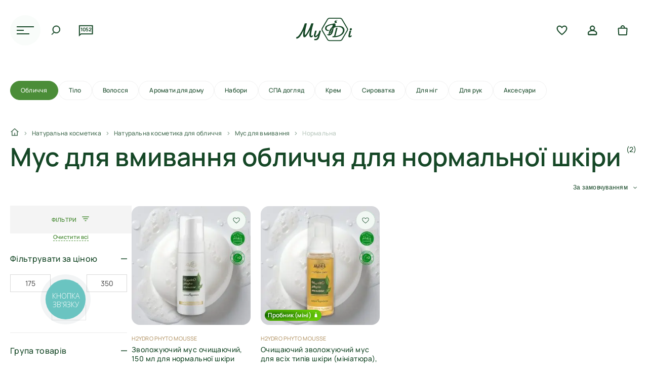

--- FILE ---
content_type: text/html; charset=UTF-8
request_url: https://pro-myidi.com/shop-category/oblichchya/mus-dlya-vmyvannya/normalna/
body_size: 44001
content:
<!DOCTYPE html>
<html lang="uk" prefix="og: https://ogp.me/ns#">
<head>
    <meta charset="UTF-8">
    <meta name="viewport" content="width=device-width, initial-scale=1, minimum-scale=1.0, maximum-scale=5.0">
    <meta http-equiv="X-UA-Compatible" content="IE=edge">
    <link rel="profile" href="https://gmpg.org/xfn/11">
    <meta name="apple-mobile-web-app-capable" content="yes">
    <meta name="apple-mobile-web-app-title" content="MyIdi">
    <meta name="mobile-web-app-capable" content="yes">
    <meta name="application-name" content="MyIdi">
    <meta name="format-detection" content="telephone=no">
    				<script>document.documentElement.className = document.documentElement.className + ' yes-js js_active js'</script>
				<link rel="alternate" hreflang="uk" href="https://pro-myidi.com/shop-category/oblichchya/mus-dlya-vmyvannya/normalna/" />
<link rel="alternate" hreflang="ru-ua" href="https://pro-myidi.com/ru/shop-category/liczo/muss-dlya-umyvaniya/normalnaya/" />
<link rel="alternate" hreflang="x-default" href="https://pro-myidi.com/shop-category/oblichchya/mus-dlya-vmyvannya/normalna/" />

<!-- Google Tag Manager for WordPress by gtm4wp.com -->
<script data-cfasync="false" data-pagespeed-no-defer type="text/javascript">//<![CDATA[
	var gtm4wp_datalayer_name = "dataLayer";
	var dataLayer = dataLayer || [];
	const gtm4wp_use_sku_instead        = 0;
	const gtm4wp_id_prefix              = '';
	const gtm4wp_remarketing            = 1;
	const gtm4wp_eec                    = 1;
	const gtm4wp_classicec              = false;
	const gtm4wp_currency               = 'UAH';
	const gtm4wp_product_per_impression = 30;
	const gtm4wp_needs_shipping_address = false;
	const gtm4wp_business_vertical      = 'retail';
	const gtm4wp_business_vertical_id   = 'id';
//]]>
</script>
<!-- End Google Tag Manager for WordPress by gtm4wp.com --><script type="text/javascript">
const gtm4wp_is_safari = /^((?!chrome|android).)*safari/i.test(navigator.userAgent);
if ( gtm4wp_is_safari ) {
	window.addEventListener('pageshow', function(event) {
		if ( event.persisted ) {
			// if Safari loads the page from cache usually by navigating with the back button
			// it creates issues with product list click tracking
			// therefore GTM4WP forces the page reload in this browser
			window.location.reload();
		}
	});
}
</script>
<!-- Оптимізація пошукових систем (SEO) з Rank Math - https://s.rankmath.com/home -->
<title>Мус для вмивання обличчя для нормальної шкіри - Купити в Києві, найкращі ціни в каталозі інтернет магазину MyIdi</title>
<meta name="description" content="Найкраща ціна ⭐ на Мус для вмивання обличчя для нормальної шкіри ⭐ Купити в Києві з оперативною доставкою по Україні ⏩ Натуральні компоненти та гарантія якості 💗 Космецевтика MyIdi"/>
<meta name="robots" content="index, follow, max-snippet:-1, max-video-preview:-1, max-image-preview:large"/>
<link rel="canonical" href="https://pro-myidi.com/shop-category/oblichchya/mus-dlya-vmyvannya/normalna/" />
<meta property="og:locale" content="uk_UA" />
<meta property="og:type" content="article" />
<meta property="og:title" content="Мус для вмивання обличчя для нормальної шкіри - Купити в Києві, найкращі ціни в каталозі інтернет магазину MyIdi" />
<meta property="og:description" content="Найкраща ціна ⭐ на Мус для вмивання обличчя для нормальної шкіри ⭐ Купити в Києві з оперативною доставкою по Україні ⏩ Натуральні компоненти та гарантія якості 💗 Космецевтика MyIdi" />
<meta property="og:url" content="https://pro-myidi.com/shop-category/oblichchya/mus-dlya-vmyvannya/normalna/" />
<meta property="og:site_name" content="MyIdi" />
<meta property="article:publisher" content="https://www.facebook.com/myidi.official/" />
<meta name="twitter:card" content="summary_large_image" />
<meta name="twitter:title" content="Мус для вмивання обличчя для нормальної шкіри - Купити в Києві, найкращі ціни в каталозі інтернет магазину MyIdi" />
<meta name="twitter:description" content="Найкраща ціна ⭐ на Мус для вмивання обличчя для нормальної шкіри ⭐ Купити в Києві з оперативною доставкою по Україні ⏩ Натуральні компоненти та гарантія якості 💗 Космецевтика MyIdi" />
<meta name="twitter:label1" content="Товари" />
<meta name="twitter:data1" content="514" />
<script type="application/ld+json" class="rank-math-schema">{"@context":"https://schema.org","@graph":[{"@type":"Organization","@id":"https://pro-myidi.com/#organization","name":"MyIDi"},{"@type":"WebSite","@id":"https://pro-myidi.com/#website","url":"https://pro-myidi.com","name":"MyIDi","publisher":{"@id":"https://pro-myidi.com/#organization"},"inLanguage":"uk"},{"@type":"BreadcrumbList","@id":"https://pro-myidi.com/shop-category/oblichchya/mus-dlya-vmyvannya/normalna/#breadcrumb","itemListElement":[{"@type":"ListItem","position":"1","item":{"@id":"https://pro-myidi.com/","name":"\u041a\u043e\u0441\u043c\u0435\u0446\u0435\u0432\u0442\u0438\u043a\u0430 MyIdi"}},{"@type":"ListItem","position":"2","item":{"@id":"https://pro-myidi.com/magazyn/","name":"\u041d\u0430\u0442\u0443\u0440\u0430\u043b\u044c\u043d\u0430 \u043a\u043e\u0441\u043c\u0435\u0442\u0438\u043a\u0430"}},{"@type":"ListItem","position":"3","item":{"@id":"https://pro-myidi.com/shop-category/oblichchya/","name":"\u041d\u0430\u0442\u0443\u0440\u0430\u043b\u044c\u043d\u0430 \u043a\u043e\u0441\u043c\u0435\u0442\u0438\u043a\u0430 \u0434\u043b\u044f \u043e\u0431\u043b\u0438\u0447\u0447\u044f"}},{"@type":"ListItem","position":"4","item":{"@id":"/shop-category/oblichchya/mus-dlya-vmyvannya/","name":"\u041c\u0443\u0441 \u0434\u043b\u044f \u0432\u043c\u0438\u0432\u0430\u043d\u043d\u044f"}},{"@type":"ListItem","position":"5","item":{"@id":"/shop-category/oblichchya/mus-dlya-vmyvannya/normalna/","name":"\u041d\u043e\u0440\u043c\u0430\u043b\u044c\u043d\u0430"}}]},{"@type":"CollectionPage","@id":"https://pro-myidi.com/shop-category/oblichchya/mus-dlya-vmyvannya/normalna/#webpage","url":"https://pro-myidi.com/shop-category/oblichchya/mus-dlya-vmyvannya/normalna/","name":"\u041d\u0430\u0442\u0443\u0440\u0430\u043b\u044c\u043d\u0430 \u043a\u043e\u0441\u043c\u0435\u0442\u0438\u043a\u0430 \u0434\u043b\u044f \u043e\u0431\u043b\u0438\u0447\u0447\u044f - \u041e\u0440\u0433\u0430\u043d\u0456\u0447\u043d\u0430 \u043a\u043e\u0441\u043c\u0435\u0442\u0438\u043a\u0430 \u0434\u043b\u044f \u043e\u0431\u043b\u0438\u0447\u0447\u044f \u043a\u0443\u043f\u0438\u0442\u0438 \u0432 \u041a\u0438\u0454\u0432\u0456 - MyIDi","isPartOf":{"@id":"https://pro-myidi.com/#website"},"inLanguage":"uk","breadcrumb":{"@id":"https://pro-myidi.com/shop-category/oblichchya/mus-dlya-vmyvannya/normalna/#breadcrumb"}}]}</script>
<!-- /Плагін Rank Math WordPress SEO -->

<link rel='dns-prefetch' href='//accounts.google.com' />
<link rel='dns-prefetch' href='//s.w.org' />
<link rel='stylesheet' id='woobt-blocks-css'  href='https://pro-myidi.com/wp-content/plugins/woo-bought-together/assets/css/blocks.css?ver=7.6.3' type='text/css' media='all' />
<link rel='stylesheet' id='acfwf-wc-checkout-block-integration-css'  href='https://pro-myidi.com/wp-content/plugins/advanced-coupons-for-woocommerce-free/dist/assets/index-2a7d8588.css?ver=1758611749' type='text/css' media='all' />
<link rel='stylesheet' id='acfw-blocks-frontend-css'  href='https://pro-myidi.com/wp-content/plugins/advanced-coupons-for-woocommerce-free/css/acfw-blocks-frontend.css?ver=4.5.9.2' type='text/css' media='all' />
<link rel='stylesheet' id='mfcf7_zl_button_style-css'  href='https://pro-myidi.com/wp-content/plugins/multiline-files-for-contact-form-7/css/style.css?12&#038;ver=6.0.9' type='text/css' media='all' />
<style id='woocommerce-inline-inline-css' type='text/css'>
.woocommerce form .form-row .required { visibility: visible; }
</style>
<link rel='stylesheet' id='mono-btn-css'  href='https://pro-myidi.com/wp-content/plugins/mono-checkout/css/mono-btn.css?ver=1.11.0' type='text/css' media='all' />
<link rel='stylesheet' id='slick-css'  href='https://pro-myidi.com/wp-content/plugins/woo-bought-together/assets/slick/slick.css?ver=6.0.9' type='text/css' media='all' />
<link rel='stylesheet' id='woobt-frontend-css'  href='https://pro-myidi.com/wp-content/plugins/woo-bought-together/assets/css/frontend.css?ver=7.6.3' type='text/css' media='all' />
<link rel='stylesheet' id='tw-mi-css'  href='https://pro-myidi.com/wp-content/plugins/tw-mi-fixes/assets/css/styles.min.css?ver=1.0.0' type='text/css' media='all' />
<link rel='stylesheet' id='wp-comment-photos-css'  href='https://pro-myidi.com/wp-content/plugins/wp-comment-photos/assets/wp-comment-photos.css?ver=6.0.9' type='text/css' media='all' />
<link rel='stylesheet' id='jquery.ccpicker-css'  href='https://pro-myidi.com/wp-content/themes/AlphaspacePromyidiWp/assets/css/jquery.ccpicker.css?ver=2.7.3' type='text/css' media='all' />
<link rel='stylesheet' id='jquery-select2-css'  href='https://pro-myidi.com/wp-content/themes/AlphaspacePromyidiWp/assets/css/select2.min.css?ver=1.2.2222' type='text/css' media='all' />
<link rel='stylesheet' id='theme-common-css'  href='https://pro-myidi.com/wp-content/themes/AlphaspacePromyidiWp/assets/css/common.min.css?ver=1.2.2222' type='text/css' media='all' />
<link rel='stylesheet' id='theme-common-768-css'  href='https://pro-myidi.com/wp-content/themes/AlphaspacePromyidiWp/assets/css/common-min-width768px.min.css?ver=1.2.2222' type='text/css' media='(min-width: 768px)' />
<link rel='stylesheet' id='theme-common-1024-css'  href='https://pro-myidi.com/wp-content/themes/AlphaspacePromyidiWp/assets/css/common-min-width1024px.min.css?ver=1.2.2222' type='text/css' media='(min-width: 1024px)' />
<link rel='stylesheet' id='theme-common-1280-css'  href='https://pro-myidi.com/wp-content/themes/AlphaspacePromyidiWp/assets/css/common-min-width1280px.min.css?ver=1.2.2222' type='text/css' media='(min-width: 1280px)' />
<link rel='stylesheet' id='theme-common-1440-css'  href='https://pro-myidi.com/wp-content/themes/AlphaspacePromyidiWp/assets/css/common-min-width1440px.min.css?ver=1.2.2222' type='text/css' media='(min-width: 1440px)' />
<link rel='stylesheet' id='nouislider-css'  href='https://pro-myidi.com/wp-content/themes/AlphaspacePromyidiWp/assets/css/nouislider.min.css?ver=14.7.0' type='text/css' media='all' />
<link rel='stylesheet' id='theme-catalog-css'  href='https://pro-myidi.com/wp-content/themes/AlphaspacePromyidiWp/assets/css/catalog.min.css?ver=1.2.2222' type='text/css' media='all' />
<link rel='stylesheet' id='theme-catalog-768-css'  href='https://pro-myidi.com/wp-content/themes/AlphaspacePromyidiWp/assets/css/catalog-min-width768px.min.css?ver=1.2.2222' type='text/css' media='(min-width: 768px)' />
<link rel='stylesheet' id='theme-catalog-1024-css'  href='https://pro-myidi.com/wp-content/themes/AlphaspacePromyidiWp/assets/css/catalog-min-width1024px.min.css?ver=1.2.2222' type='text/css' media='(min-width: 1024px)' />
<link rel='stylesheet' id='theme-catalog-1280-css'  href='https://pro-myidi.com/wp-content/themes/AlphaspacePromyidiWp/assets/css/catalog-min-width1280px.min.css?ver=1.2.2222' type='text/css' media='(min-width: 1280px)' />

<script>
if (document.location.protocol != "https:") {
    document.location = document.URL.replace(/^http:/i, "https:");
}
</script>
<script type="text/javascript">
            window._nslDOMReady = (function () {
                const executedCallbacks = new Set();
            
                return function (callback) {
                    /**
                    * Third parties might dispatch DOMContentLoaded events, so we need to ensure that we only run our callback once!
                    */
                    if (executedCallbacks.has(callback)) return;
            
                    const wrappedCallback = function () {
                        if (executedCallbacks.has(callback)) return;
                        executedCallbacks.add(callback);
                        callback();
                    };
            
                    if (document.readyState === "complete" || document.readyState === "interactive") {
                        wrappedCallback();
                    } else {
                        document.addEventListener("DOMContentLoaded", wrappedCallback);
                    }
                };
            })();
        </script><script src='https://pro-myidi.com/wp-content/themes/AlphaspacePromyidiWp/assets/js/jquery-3.6.0.min.js?ver=3.6.0' id='jquery-js'></script>
<script id='wpml-cookie-js-extra'>
var wpml_cookies = {"wp-wpml_current_language":{"value":"uk","expires":1,"path":"\/"}};
var wpml_cookies = {"wp-wpml_current_language":{"value":"uk","expires":1,"path":"\/"}};
</script>
<script defer async onload="" src='https://pro-myidi.com/wp-content/plugins/sitepress-multilingual-cms/res/js/cookies/language-cookie.js?ver=4.5.8' id='wpml-cookie-js'></script>
<script defer async onload="" src='https://pro-myidi.com/wp-content/plugins/keepincrm-cf7-master/js/js.cookie.js' id='js.cookie-js'></script>
<script defer async onload="" src='https://pro-myidi.com/wp-content/plugins/keepincrm-cf7-master/js/handle-utm.js' id='handle-utm-js'></script>
<script defer async onload="" src='https://pro-myidi.com/wp-content/plugins/multiline-files-for-contact-form-7/js/zl-multine-files.js' id='mfcf7_zl_multiline_files_script-js'></script>
<script defer async onload="" src='https://pro-myidi.com/wp-content/plugins/woocommerce-all-discounts/public/js/wad-public.js?ver=4.5.0' id='wad-js'></script>
<script id='mono-frontend-handlers-js-extra'>
var mono = {"ajax_url":"https:\/\/pro-myidi.com\/wp-admin\/admin-ajax.php"};
</script>
<script defer async onload="" src='https://pro-myidi.com/wp-content/plugins/mono-checkout/js/frontend-handlers.js?ver=1.11.0' id='mono-frontend-handlers-js'></script>
<script id='my_loadmore-js-extra'>
var misha_loadmore_params = {"ajaxurl":"https:\/\/pro-myidi.com\/wp-admin\/admin-ajax.php","posts":"{\"product_cat\":\"oblichchya\",\"error\":\"\",\"m\":\"\",\"p\":0,\"post_parent\":\"\",\"subpost\":\"\",\"subpost_id\":\"\",\"attachment\":\"\",\"attachment_id\":0,\"name\":\"\",\"pagename\":\"\",\"page_id\":0,\"second\":\"\",\"minute\":\"\",\"hour\":\"\",\"day\":0,\"monthnum\":0,\"year\":0,\"w\":0,\"category_name\":\"\",\"tag\":\"\",\"cat\":\"\",\"tag_id\":\"\",\"author\":\"\",\"author_name\":\"\",\"feed\":\"\",\"tb\":\"\",\"paged\":0,\"meta_key\":\"_stock_status\",\"meta_value\":\"\",\"preview\":\"\",\"s\":\"\",\"sentence\":\"\",\"title\":\"\",\"fields\":\"\",\"menu_order\":\"\",\"embed\":\"\",\"category__in\":[],\"category__not_in\":[],\"category__and\":[],\"post__in\":[],\"post__not_in\":[],\"post_name__in\":[],\"tag__in\":[],\"tag__not_in\":[],\"tag__and\":[],\"tag_slug__in\":[],\"tag_slug__and\":[],\"post_parent__in\":[],\"post_parent__not_in\":[],\"author__in\":[],\"author__not_in\":[],\"orderby\":{\"meta_value\":\"ASC\",\"menu_order\":\"ASC\"},\"order\":\"DESC\",\"meta_query\":[],\"tax_query\":{\"relation\":\"AND\",\"0\":{\"taxonomy\":\"pa_grupa-tovariv\",\"field\":\"slug\",\"terms\":[\"mus-dlya-vmyvannya\"],\"operator\":\"IN\",\"include_children\":false},\"1\":{\"taxonomy\":\"pa_tip-shkiri\",\"field\":\"slug\",\"terms\":[\"normalna\"],\"operator\":\"IN\",\"include_children\":false},\"2\":{\"taxonomy\":\"product_visibility\",\"field\":\"term_taxonomy_id\",\"terms\":[7],\"operator\":\"NOT IN\"}},\"wc_query\":\"product_query\",\"posts_per_page\":36,\"ignore_sticky_posts\":false,\"suppress_filters\":false,\"cache_results\":false,\"update_post_term_cache\":true,\"lazy_load_term_meta\":true,\"update_post_meta_cache\":true,\"post_type\":\"\",\"nopaging\":false,\"comments_per_page\":\"20\",\"no_found_rows\":false,\"taxonomy\":\"pa_grupa-tovariv\",\"term\":\"mus-dlya-vmyvannya\"}","current_page":"1","max_page":"1"};
</script>
<script defer async onload="" src='https://pro-myidi.com/wp-content/themes/AlphaspacePromyidiWp/assets/js/myloadmore.js' id='my_loadmore-js'></script>
<script defer async onload="" src='https://pro-myidi.com/wp-content/themes/AlphaspacePromyidiWp/assets/js/gtm4wp-woocommerce-enhanced.min.js?ver=1.0' id='custom-gtm4wp-woocommerce-enhanced-js'></script>
<script defer async onload="" src='https://pro-myidi.com/wp-content/plugins/wp-comment-photos/assets/wp-comment-photos.min.js' id='wp-comment-photos-js'></script>
<meta name="generator" content="WPML ver:4.5.8 stt:1,45,54;" />
<!-- TikTok Pixel Code Start -->
<script>
!function (w, d, t) {
  w.TiktokAnalyticsObject=t;var ttq=w[t]=w[t]||[];ttq.methods=["page","track","identify","instances","debug","on","off","once","ready","alias","group","enableCookie","disableCookie","holdConsent","revokeConsent","grantConsent"],ttq.setAndDefer=function(t,e){t[e]=function(){t.push([e].concat(Array.prototype.slice.call(arguments,0)))}};for(var i=0;i<ttq.methods.length;i++)ttq.setAndDefer(ttq,ttq.methods[i]);ttq.instance=function(t){for(
var e=ttq._i[t]||[],n=0;n<ttq.methods.length;n++)ttq.setAndDefer(e,ttq.methods[n]);return e},ttq.load=function(e,n){var r="https://analytics.tiktok.com/i18n/pixel/events.js",o=n&&n.partner;ttq._i=ttq._i||{},ttq._i[e]=[],ttq._i[e]._u=r,ttq._t=ttq._t||{},ttq._t[e]=+new Date,ttq._o=ttq._o||{},ttq._o[e]=n||{};n=document.createElement("script")
;n.type="text/javascript",n.async=!0,n.src=r+"?sdkid="+e+"&lib="+t;e=document.getElementsByTagName("script")[0];e.parentNode.insertBefore(n,e)};


  ttq.load('D08BSCJC77U510CSN2O0');
  ttq.page();
}(window, document, 'ttq');
</script>
<!-- TikTok Pixel Code End -->
  <script src="https://cdn.onesignal.com/sdks/web/v16/OneSignalSDK.page.js" defer></script>
  <script>
          window.OneSignalDeferred = window.OneSignalDeferred || [];
          OneSignalDeferred.push(async function(OneSignal) {
            await OneSignal.init({
              appId: "adb63640-be8b-45a9-89cf-cc10076c7072",
              serviceWorkerOverrideForTypical: true,
              path: "https://pro-myidi.com/wp-content/plugins/onesignal-free-web-push-notifications/sdk_files/",
              serviceWorkerParam: { scope: "/wp-content/plugins/onesignal-free-web-push-notifications/sdk_files/push/onesignal/" },
              serviceWorkerPath: "OneSignalSDKWorker.js",
            });
          });

          // Unregister the legacy OneSignal service worker to prevent scope conflicts
          navigator.serviceWorker.getRegistrations().then((registrations) => {
            // Iterate through all registered service workers
            registrations.forEach((registration) => {
              // Check the script URL to identify the specific service worker
              if (registration.active && registration.active.scriptURL.includes('OneSignalSDKWorker.js.php')) {
                // Unregister the service worker
                registration.unregister().then((success) => {
                  if (success) {
                    console.log('OneSignalSW: Successfully unregistered:', registration.active.scriptURL);
                  } else {
                    console.log('OneSignalSW: Failed to unregister:', registration.active.scriptURL);
                  }
                });
              }
            });
          }).catch((error) => {
            console.error('Error fetching service worker registrations:', error);
          });
        </script>
        <script>
          window.WCUS_APP_STATE = [];
        </script>
        
<!-- Google Tag Manager for WordPress by gtm4wp.com -->
<script data-cfasync="false" data-pagespeed-no-defer type="text/javascript">//<![CDATA[
var google_tag_params = {"pageCategory":[],"cartContent":{"totals":{"applied_coupons":[],"discount_total":0,"subtotal":0,"total":0},"items":[]},"ecomm_prodid":[],"ecomm_pagetype":"category","ecomm_totalvalue":0,"instantArticle":false};
	var dataLayer_content = {"pageCategory":[],"cartContent":{"totals":{"applied_coupons":[],"discount_total":0,"subtotal":0,"total":0},"items":[]},"ecomm_prodid":[],"ecomm_pagetype":"category","ecomm_totalvalue":0,"instantArticle":false,"google_tag_params":window.google_tag_params};
	dataLayer.push( dataLayer_content );//]]>
</script>
<script data-cfasync="false">//<![CDATA[
(function(w,d,s,l,i){if(typeof w['navigator'] !='undefined' && w.navigator['userAgent'] !='undefined' && RegExp("(Lighthouse|Speed Insights|Pingdom)","ig").test(w.navigator.userAgent))return false;w[l]=w[l]||[];w[l].push({'gtm.start':
new Date().getTime(),event:'gtm.js'});var f=d.getElementsByTagName(s)[0],
j=d.createElement(s),dl=l!='dataLayer'?'&l='+l:'';j.async=true;j.src=
'//www.googletagmanager.com/gtm.'+'js?id='+i+dl;f.parentNode.insertBefore(j,f);
})(window,document,'script','dataLayer','GTM-TPLQ3K2');//]]>
</script>
<!-- End Google Tag Manager -->
<!-- End Google Tag Manager for WordPress by gtm4wp.com -->	<noscript><style>.woocommerce-product-gallery{ opacity: 1 !important; }</style></noscript>
	
<!-- Meta Pixel Code -->
<script type='text/javascript'>
!function(f,b,e,v,n,t,s){if(f.fbq)return;n=f.fbq=function(){n.callMethod?
n.callMethod.apply(n,arguments):n.queue.push(arguments)};if(!f._fbq)f._fbq=n;
n.push=n;n.loaded=!0;n.version='2.0';n.queue=[];t=b.createElement(e);t.async=!0;
t.src=v;s=b.getElementsByTagName(e)[0];s.parentNode.insertBefore(t,s)}(window,
document,'script','https://connect.facebook.net/en_US/fbevents.js');
</script>
<!-- End Meta Pixel Code -->
<script type='text/javascript'>
  fbq('init', '144750407835792', {}, {
    "agent": "wordpress-6.0.9-3.0.8"
});
  </script><script type='text/javascript'>
  fbq('track', 'PageView', []);
  </script>
<!-- Meta Pixel Code -->
<noscript>
<img height="1" width="1" style="display:none" alt="fbpx"
src="https://www.facebook.com/tr?id=144750407835792&ev=PageView&noscript=1" />
</noscript>
<!-- End Meta Pixel Code -->
			<script  type="text/javascript">
				!function(f,b,e,v,n,t,s){if(f.fbq)return;n=f.fbq=function(){n.callMethod?
					n.callMethod.apply(n,arguments):n.queue.push(arguments)};if(!f._fbq)f._fbq=n;
					n.push=n;n.loaded=!0;n.version='2.0';n.queue=[];t=b.createElement(e);t.async=!0;
					t.src=v;s=b.getElementsByTagName(e)[0];s.parentNode.insertBefore(t,s)}(window,
					document,'script','https://connect.facebook.net/en_US/fbevents.js');
			</script>
			<!-- WooCommerce Facebook Integration Begin -->
			<script  type="text/javascript">

				fbq('init', '144750407835792', {}, {
    "agent": "woocommerce-7.1.0-2.6.30"
});

				fbq( 'track', 'PageView', {
    "source": "woocommerce",
    "version": "7.1.0",
    "pluginVersion": "2.6.30"
} );

				document.addEventListener( 'DOMContentLoaded', function() {
					jQuery && jQuery( function( $ ) {
						// Insert placeholder for events injected when a product is added to the cart through AJAX.
						$( document.body ).append( '<div class=\"wc-facebook-pixel-event-placeholder\"></div>' );
					} );
				}, false );

			</script>
			<!-- WooCommerce Facebook Integration End -->
			<link rel="modulepreload" href="https://pro-myidi.com/wp-content/plugins/advanced-coupons-for-woocommerce-free/dist/common/index.d5c9ab49.js" /><link rel="modulepreload" href="https://pro-myidi.com/wp-content/plugins/advanced-coupons-for-woocommerce/dist/common/wc_block_coupon_force_apply.a7070f32.js" /><link rel="modulepreload" href="https://pro-myidi.com/wp-content/plugins/advanced-coupons-for-woocommerce-free/dist/common/index.d5c9ab49.js" /><link rel="modulepreload" href="https://pro-myidi.com/wp-content/plugins/advanced-coupons-for-woocommerce/dist/common/wc_block_coupon_force_apply.a7070f32.js" /><link rel="icon" href="https://pro-myidi.com/wp-content/uploads/2020/08/cropped-cropped-fav-32x32.png" sizes="32x32" />
<link rel="icon" href="https://pro-myidi.com/wp-content/uploads/2020/08/cropped-cropped-fav-192x192.png" sizes="192x192" />
<link rel="apple-touch-icon" href="https://pro-myidi.com/wp-content/uploads/2020/08/cropped-cropped-fav-180x180.png" />
<meta name="msapplication-TileImage" content="https://pro-myidi.com/wp-content/uploads/2020/08/cropped-cropped-fav-270x270.png" />
<style type="text/css">div.nsl-container[data-align="left"] {
    text-align: left;
}

div.nsl-container[data-align="center"] {
    text-align: center;
}

div.nsl-container[data-align="right"] {
    text-align: right;
}


div.nsl-container div.nsl-container-buttons a[data-plugin="nsl"] {
    text-decoration: none;
    box-shadow: none;
    border: 0;
}

div.nsl-container .nsl-container-buttons {
    display: flex;
    padding: 5px 0;
}

div.nsl-container.nsl-container-block .nsl-container-buttons {
    display: inline-grid;
    grid-template-columns: minmax(145px, auto);
}

div.nsl-container-block-fullwidth .nsl-container-buttons {
    flex-flow: column;
    align-items: center;
}

div.nsl-container-block-fullwidth .nsl-container-buttons a,
div.nsl-container-block .nsl-container-buttons a {
    flex: 1 1 auto;
    display: block;
    margin: 5px 0;
    width: 100%;
}

div.nsl-container-inline {
    margin: -5px;
    text-align: left;
}

div.nsl-container-inline .nsl-container-buttons {
    justify-content: center;
    flex-wrap: wrap;
}

div.nsl-container-inline .nsl-container-buttons a {
    margin: 5px;
    display: inline-block;
}

div.nsl-container-grid .nsl-container-buttons {
    flex-flow: row;
    align-items: center;
    flex-wrap: wrap;
}

div.nsl-container-grid .nsl-container-buttons a {
    flex: 1 1 auto;
    display: block;
    margin: 5px;
    max-width: 280px;
    width: 100%;
}

@media only screen and (min-width: 650px) {
    div.nsl-container-grid .nsl-container-buttons a {
        width: auto;
    }
}

div.nsl-container .nsl-button {
    cursor: pointer;
    vertical-align: top;
    border-radius: 4px;
}

div.nsl-container .nsl-button-default {
    color: #fff;
    display: flex;
}

div.nsl-container .nsl-button-icon {
    display: inline-block;
}

div.nsl-container .nsl-button-svg-container {
    flex: 0 0 auto;
    padding: 8px;
    display: flex;
    align-items: center;
}

div.nsl-container svg {
    height: 24px;
    width: 24px;
    vertical-align: top;
}

div.nsl-container .nsl-button-default div.nsl-button-label-container {
    margin: 0 24px 0 12px;
    padding: 10px 0;
    font-family: Helvetica, Arial, sans-serif;
    font-size: 16px;
    line-height: 20px;
    letter-spacing: .25px;
    overflow: hidden;
    text-align: center;
    text-overflow: clip;
    white-space: nowrap;
    flex: 1 1 auto;
    -webkit-font-smoothing: antialiased;
    -moz-osx-font-smoothing: grayscale;
    text-transform: none;
    display: inline-block;
}

div.nsl-container .nsl-button-google[data-skin="light"] {
    box-shadow: inset 0 0 0 1px #747775;
    color: #1f1f1f;
}

div.nsl-container .nsl-button-google[data-skin="dark"] {
    box-shadow: inset 0 0 0 1px #8E918F;
    color: #E3E3E3;
}

div.nsl-container .nsl-button-google[data-skin="neutral"] {
    color: #1F1F1F;
}

div.nsl-container .nsl-button-google div.nsl-button-label-container {
    font-family: "Roboto Medium", Roboto, Helvetica, Arial, sans-serif;
}

div.nsl-container .nsl-button-apple .nsl-button-svg-container {
    padding: 0 6px;
}

div.nsl-container .nsl-button-apple .nsl-button-svg-container svg {
    height: 40px;
    width: auto;
}

div.nsl-container .nsl-button-apple[data-skin="light"] {
    color: #000;
    box-shadow: 0 0 0 1px #000;
}

div.nsl-container .nsl-button-facebook[data-skin="white"] {
    color: #000;
    box-shadow: inset 0 0 0 1px #000;
}

div.nsl-container .nsl-button-facebook[data-skin="light"] {
    color: #1877F2;
    box-shadow: inset 0 0 0 1px #1877F2;
}

div.nsl-container .nsl-button-spotify[data-skin="white"] {
    color: #191414;
    box-shadow: inset 0 0 0 1px #191414;
}

div.nsl-container .nsl-button-apple div.nsl-button-label-container {
    font-size: 17px;
    font-family: -apple-system, BlinkMacSystemFont, "Segoe UI", Roboto, Helvetica, Arial, sans-serif, "Apple Color Emoji", "Segoe UI Emoji", "Segoe UI Symbol";
}

div.nsl-container .nsl-button-slack div.nsl-button-label-container {
    font-size: 17px;
    font-family: -apple-system, BlinkMacSystemFont, "Segoe UI", Roboto, Helvetica, Arial, sans-serif, "Apple Color Emoji", "Segoe UI Emoji", "Segoe UI Symbol";
}

div.nsl-container .nsl-button-slack[data-skin="light"] {
    color: #000000;
    box-shadow: inset 0 0 0 1px #DDDDDD;
}

div.nsl-container .nsl-button-tiktok[data-skin="light"] {
    color: #161823;
    box-shadow: 0 0 0 1px rgba(22, 24, 35, 0.12);
}


div.nsl-container .nsl-button-kakao {
    color: rgba(0, 0, 0, 0.85);
}

.nsl-clear {
    clear: both;
}

.nsl-container {
    clear: both;
}

.nsl-disabled-provider .nsl-button {
    filter: grayscale(1);
    opacity: 0.8;
}

/*Button align start*/

div.nsl-container-inline[data-align="left"] .nsl-container-buttons {
    justify-content: flex-start;
}

div.nsl-container-inline[data-align="center"] .nsl-container-buttons {
    justify-content: center;
}

div.nsl-container-inline[data-align="right"] .nsl-container-buttons {
    justify-content: flex-end;
}


div.nsl-container-grid[data-align="left"] .nsl-container-buttons {
    justify-content: flex-start;
}

div.nsl-container-grid[data-align="center"] .nsl-container-buttons {
    justify-content: center;
}

div.nsl-container-grid[data-align="right"] .nsl-container-buttons {
    justify-content: flex-end;
}

div.nsl-container-grid[data-align="space-around"] .nsl-container-buttons {
    justify-content: space-around;
}

div.nsl-container-grid[data-align="space-between"] .nsl-container-buttons {
    justify-content: space-between;
}

/* Button align end*/

/* Redirect */

#nsl-redirect-overlay {
    display: flex;
    flex-direction: column;
    justify-content: center;
    align-items: center;
    position: fixed;
    z-index: 1000000;
    left: 0;
    top: 0;
    width: 100%;
    height: 100%;
    backdrop-filter: blur(1px);
    background-color: RGBA(0, 0, 0, .32);;
}

#nsl-redirect-overlay-container {
    display: flex;
    flex-direction: column;
    justify-content: center;
    align-items: center;
    background-color: white;
    padding: 30px;
    border-radius: 10px;
}

#nsl-redirect-overlay-spinner {
    content: '';
    display: block;
    margin: 20px;
    border: 9px solid RGBA(0, 0, 0, .6);
    border-top: 9px solid #fff;
    border-radius: 50%;
    box-shadow: inset 0 0 0 1px RGBA(0, 0, 0, .6), 0 0 0 1px RGBA(0, 0, 0, .6);
    width: 40px;
    height: 40px;
    animation: nsl-loader-spin 2s linear infinite;
}

@keyframes nsl-loader-spin {
    0% {
        transform: rotate(0deg)
    }
    to {
        transform: rotate(360deg)
    }
}

#nsl-redirect-overlay-title {
    font-family: -apple-system, BlinkMacSystemFont, "Segoe UI", Roboto, Oxygen-Sans, Ubuntu, Cantarell, "Helvetica Neue", sans-serif;
    font-size: 18px;
    font-weight: bold;
    color: #3C434A;
}

#nsl-redirect-overlay-text {
    font-family: -apple-system, BlinkMacSystemFont, "Segoe UI", Roboto, Oxygen-Sans, Ubuntu, Cantarell, "Helvetica Neue", sans-serif;
    text-align: center;
    font-size: 14px;
    color: #3C434A;
}

/* Redirect END*/</style><style type="text/css">/* Notice fallback */
#nsl-notices-fallback {
    position: fixed;
    right: 10px;
    top: 10px;
    z-index: 10000;
}

.admin-bar #nsl-notices-fallback {
    top: 42px;
}

#nsl-notices-fallback > div {
    position: relative;
    background: #fff;
    border-left: 4px solid #fff;
    box-shadow: 0 1px 1px 0 rgba(0, 0, 0, .1);
    margin: 5px 15px 2px;
    padding: 1px 20px;
}

#nsl-notices-fallback > div.error {
    display: block;
    border-left-color: #dc3232;
}

#nsl-notices-fallback > div.updated {
    display: block;
    border-left-color: #46b450;
}

#nsl-notices-fallback p {
    margin: .5em 0;
    padding: 2px;
}

#nsl-notices-fallback > div:after {
    position: absolute;
    right: 5px;
    top: 5px;
    content: '\00d7';
    display: block;
    height: 16px;
    width: 16px;
    line-height: 16px;
    text-align: center;
    font-size: 20px;
    cursor: pointer;
}</style></head>

<body class="product-catalog-page">
    <script type='text/javascript'>

      function updateConfig() {
        var eventsFilter = "Microdata,SubscribedButtonClick";
        var eventsFilterList = eventsFilter.split(',');
        fbq.instance.pluginConfig.set("144750407835792", 'openbridge',
          {'endpoints':
            [{
              'targetDomain': window.location.href,
              'endpoint': window.location.href + '.open-bridge'
            }],
            'eventsFilter': {
              'eventNames':eventsFilterList,
              'filteringMode':'blocklist'
            }
          }
        );
        fbq.instance.configLoaded("144750407835792");
      }

      window.onload = function() {
        var s = document.createElement('script');
        s.setAttribute('src', "https://pro-myidi.com/wp-content/plugins/official-facebook-pixel/core/../js/openbridge_plugin.js");
        s.setAttribute('onload', 'updateConfig()');
        document.body.appendChild( s );
      }
    </script><div id="page-wrap"><header class="header">
    <div class="container">
        <div class="header__row">
            <div class="header__left">
                <button class="header__menu_btn toggle-handler" data-toggle-target=".menu" aria-label="Меню">
                    <span></span>
                </button>
                <div class="header__search">
                    <button class="header__short_menu-itm header__search-toggle_btn"><svg width="22" height="20" aria-label="Поиск">
                            <use xlink:href="https://pro-myidi.com/wp-content/themes/AlphaspacePromyidiWp/assets/img/sprite.svg#ico-search"></use>
                        </svg></button>
                                        <form action="https://pro-myidi.com/magazyn/" class="header__search-form">
                        <input type="hidden" name="post_type" value="product">
                        <button class="header__search-submit_btn">
                            <svg width="22" height="20" class="svg-ico">
                                <use xlink:href="https://pro-myidi.com/wp-content/themes/AlphaspacePromyidiWp/assets/img/sprite.svg#ico-search"></use>
                            </svg>
                        </button>
                        <input type="text" name="s" class="header__search-input" placeholder="Я твій Pro My Idi">
                    </form>
                </div>
                                    <a href="https://pro-myidi.com/vidguky/" class="header__short_menu-itm header__comment"  dl-event="review_menu">
                        <svg width="34" height="34" aria-label="Коментарі">
                            <use xlink:href="https://pro-myidi.com/wp-content/themes/AlphaspacePromyidiWp/assets/img/sprite.svg#ico-header-comment"></use>
                        </svg>
                        <span class="header__comment-cnt">1052</span>
                    </a>
                            </div>
            <a href="https://pro-myidi.com/" class="header__logo">
                <svg width="110" height="47" aria-label="MyIdi">
                    <use xlink:href="https://pro-myidi.com/wp-content/themes/AlphaspacePromyidiWp/assets/img/sprite.svg#logo"></use>
                </svg>
            </a>
            <div class="header__right header__short_menu">
                <a href="https://pro-myidi.com/wishlist/" class="header__short_menu-itm header__fav">
                    <svg width="22" height="20" aria-label="Обране">
                        <use xlink:href="https://pro-myidi.com/wp-content/themes/AlphaspacePromyidiWp/assets/img/sprite.svg#ico-hart"></use>
                    </svg>
                </a>
                <a href="https://pro-myidi.com/mij-oblikovyj-zapys/" class="header__short_menu-itm header__user" data-popup-subtitle="Для доступу до особистого кабінету, будь ласка, авторизуйтесь:">
                    <svg width="22" height="20" aria-label="Профіль">
                        <use xlink:href="https://pro-myidi.com/wp-content/themes/AlphaspacePromyidiWp/assets/img/sprite.svg#ico-user"></use>
                    </svg>
                </a>
                <a href="#" class="header__short_menu-itm header__cart toggle-handler" data-toggle-target=".minicart">
                    <svg width="22" height="20" aria-label="Кошик">
                        <use xlink:href="https://pro-myidi.com/wp-content/themes/AlphaspacePromyidiWp/assets/img/sprite.svg#ico-cart"></use>
                    </svg>
                    <span class="header__cart-cnt cnt"></span>
                </a>
            </div>
        </div>
    </div>
</header>
<div class="header_placeholder"></div><!--content_start-->
<div class="catalog">
    <div class="container">
        <div class="catalog__categories">
            <ul class=""><li class="menu-item menu-item-type-custom menu-item-object-custom current-menu-item menu-item-28659 active"><a href="https://pro-myidi.com/shop-category/oblichchya/" aria-current="page" class="menu-image-title-after">Обличчя</a></li>
<li class="menu-item menu-item-type-taxonomy menu-item-object-product_cat menu-item-28662"><a href="https://pro-myidi.com/shop-category/tilo/" class="menu-image-title-after">Тіло</a></li>
<li class="menu-item menu-item-type-custom menu-item-object-custom menu-item-30342"><a href="https://pro-myidi.com/shop-category/volossya/" class="menu-image-title-after">Волосся</a></li>
<li class="menu-item menu-item-type-custom menu-item-object-custom menu-item-30341"><a href="https://pro-myidi.com/shop-category/aromaty-dlya-domu/" class="menu-image-title-after">Аромати для дому</a></li>
<li class="menu-item menu-item-type-custom menu-item-object-custom menu-item-28658"><a href="https://pro-myidi.com/shop-category/oblichchya/nabory/" class="menu-image-title-after">Набори</a></li>
<li class="menu-item menu-item-type-custom menu-item-object-custom menu-item-28660"><a href="https://pro-myidi.com/shop-category/tilo/spa/" class="menu-image-title-after">СПА догляд</a></li>
<li class="menu-item menu-item-type-custom menu-item-object-custom menu-item-28671"><a href="https://pro-myidi.com/shop-category/oblichchya/krem/" class="menu-image-title-after">Крем</a></li>
<li class="menu-item menu-item-type-custom menu-item-object-custom menu-item-28657"><a href="https://pro-myidi.com/shop-category/oblichchya/syrovatka/" class="menu-image-title-after">Сироватка</a></li>
<li class="menu-item menu-item-type-custom menu-item-object-custom menu-item-28674"><a href="https://pro-myidi.com/shop-category/tilo/dlya-nig/" class="menu-image-title-after">Для ніг</a></li>
<li class="menu-item menu-item-type-custom menu-item-object-custom menu-item-28675"><a href="https://pro-myidi.com/shop-category/tilo/dlya-ruk/" class="menu-image-title-after">Для рук</a></li>
<li class="menu-item menu-item-type-taxonomy menu-item-object-product_cat menu-item-82719"><a href="https://pro-myidi.com/shop-category/aksesuary/" class="menu-image-title-after">Аксесуари</a></li>
</ul>        </div>
        <div class="breadcrumbs"><ul><li><a href="https://pro-myidi.com/" title="Космецевтика MyIdi"><svg width="18" height="18">
                        <use xlink:href="https://pro-myidi.com/wp-content/themes/AlphaspacePromyidiWp/assets/img/sprite.svg#ico-home""></use>
                    </svg></a></li><li><a href="https://pro-myidi.com/magazyn/">Натуральна косметика</a></li><li><a href="https://pro-myidi.com/shop-category/oblichchya/">Натуральна косметика для обличчя</a></li><li><a href="/shop-category/oblichchya/mus-dlya-vmyvannya/">Мус для вмивання</a></li><li><span>Нормальна</span></li></ul></div>        <div class="catalog__header">
	                      <h1 class="page_title">Мус для вмивання обличчя для нормальної шкіри</h1>
                <div class="catalog__header-product_count">(2)</div>
	                </div>
        <div class="catalog__row">
                    <div class="catalog__sidebar">
        <div class="catalog_filter_warp">
            <div class="catalog_filter">
                <div class="catalog_filter__header">
	                                    <a href="https://pro-myidi.com/shop-category/oblichchya/" class="catalog_filter__header-clear_btn" data-alt-text="Очистити всі">Очистити</a>
                                        <div class="catalog_filter__header-title">Фільтри<svg width="18" height="18">
                            <use xlink:href="https://pro-myidi.com/wp-content/themes/AlphaspacePromyidiWp/assets/img/sprite.svg#ico-filter"></use>
                        </svg></div>
                    <button class="catalog_filter__header-close_btn catalog_filter__close-js" aria-label="Закрити"></button>
                </div>
                <div class="catalog_filter__body">
                    <div id="woocommerce_price_filter-4" class="catalog_filter__itm open woocommerce widget_price_filter"><div class="catalog_filter__itm-title widgettitle">Фільтрувати за ціною</div><div class="catalog_filter__itm-body">
<form method="get" action="/shop-category/oblichchya/mus-dlya-vmyvannya/normalna/" class="catalog_filter__price">
    <div class="catalog_filter__price-inputs">
        <input type="text" id="min_price" name="min_price"  value="175" data-min="175" placeholder="Мінімальна ціна" >
        <div class="catalog_filter__price-inputs_div"></div>
        <input type="text" id="max_price" name="max_price"  value="350" data-max="350" placeholder="Найбільша ціна">
    </div>
    <div class="catalog_filter__price-slider" id="range-slider" data-min="175" data-max="350" data-min-value="175" data-max-value="350"></div>
    <button type="submit" class="catalog_filter__price-button">Фільтр</button>
</form>

</div></div><div id="woocommerce_layered_nav-4" class="catalog_filter__itm open woocommerce widget_layered_nav woocommerce-widget-layered-nav"><div class="catalog_filter__itm-title widgettitle">Група товарів</div><div class="catalog_filter__itm-body"><ul class="woocommerce-widget-layered-nav-list"><li class="woocommerce-widget-layered-nav-list__item wc-layered-nav-term"><a href="/shop-category/oblichchya/?filter_grupa-tovariv=gel,mus-dlya-vmyvannya&amp;filter_tip-shkiri=normalna&amp;query_type_tip-shkiri=or" rel="nofollow">Гель <span class="cnt">(1)</span></a></li><li class="woocommerce-widget-layered-nav-list__item wc-layered-nav-term woocommerce-widget-layered-nav-list__item--chosen chosen"><a href="/shop-category/oblichchya/normalna/">Мус для вмивання <span class="cnt">(2)</span></a></li><li class="woocommerce-widget-layered-nav-list__item wc-layered-nav-term"><a href="/shop-category/oblichchya/?filter_grupa-tovariv=mus-dlya-vmyvannya,probnyk&amp;filter_tip-shkiri=normalna&amp;query_type_tip-shkiri=or" rel="nofollow">Пробник <span class="cnt">(1)</span></a></li></ul></div></div><div id="woocommerce_layered_nav-5" class="catalog_filter__itm open woocommerce widget_layered_nav woocommerce-widget-layered-nav"><div class="catalog_filter__itm-title widgettitle">Лінії догляду</div><div class="catalog_filter__itm-body"><ul class="woocommerce-widget-layered-nav-list"><li class="woocommerce-widget-layered-nav-list__item wc-layered-nav-term"><a href="/shop-category/oblichchya/?filter_grupa-tovariv=mus-dlya-vmyvannya&amp;query_type_grupa-tovariv=or&amp;filter_liniyi-doglyadu=h2ydro&amp;filter_tip-shkiri=normalna&amp;query_type_tip-shkiri=or" rel="nofollow">H2ydrO <span class="cnt">(2)</span></a></li></ul></div></div><div id="woocommerce_layered_nav-6" class="catalog_filter__itm open woocommerce widget_layered_nav woocommerce-widget-layered-nav"><div class="catalog_filter__itm-title widgettitle">Проблема</div><div class="catalog_filter__itm-body"><ul class="woocommerce-widget-layered-nav-list"><li class="woocommerce-widget-layered-nav-list__item wc-layered-nav-term"><a href="/shop-category/oblichchya/?filter_grupa-tovariv=mus-dlya-vmyvannya&amp;query_type_grupa-tovariv=or&amp;filter_problema=vyalist-shkiry&amp;filter_tip-shkiri=normalna&amp;query_type_tip-shkiri=or" rel="nofollow">В&#039;ялість шкіри <span class="cnt">(2)</span></a></li><li class="woocommerce-widget-layered-nav-list__item wc-layered-nav-term"><a href="/shop-category/oblichchya/?filter_grupa-tovariv=mus-dlya-vmyvannya&amp;query_type_grupa-tovariv=or&amp;filter_problema=lushhennya&amp;filter_tip-shkiri=normalna&amp;query_type_tip-shkiri=or" rel="nofollow">Лущення <span class="cnt">(2)</span></a></li><li class="woocommerce-widget-layered-nav-list__item wc-layered-nav-term"><a href="/shop-category/oblichchya/?filter_grupa-tovariv=mus-dlya-vmyvannya&amp;query_type_grupa-tovariv=or&amp;filter_problema=suhist&amp;filter_tip-shkiri=normalna&amp;query_type_tip-shkiri=or" rel="nofollow">Сухість <span class="cnt">(2)</span></a></li></ul></div></div><div id="woocommerce_layered_nav-17" class="catalog_filter__itm open woocommerce widget_layered_nav woocommerce-widget-layered-nav"><div class="catalog_filter__itm-title widgettitle">Активний компонент</div><div class="catalog_filter__itm-body"><ul class="woocommerce-widget-layered-nav-list"><li class="woocommerce-widget-layered-nav-list__item wc-layered-nav-term"><a href="/shop-category/oblichchya/?filter_component=aloe-vera-2&amp;filter_grupa-tovariv=mus-dlya-vmyvannya&amp;query_type_grupa-tovariv=or&amp;filter_tip-shkiri=normalna&amp;query_type_tip-shkiri=or" rel="nofollow">Алое вера <span class="cnt">(2)</span></a></li><li class="woocommerce-widget-layered-nav-list__item wc-layered-nav-term"><a href="/shop-category/oblichchya/?filter_component=vitamin-e-3&amp;filter_grupa-tovariv=mus-dlya-vmyvannya&amp;query_type_grupa-tovariv=or&amp;filter_tip-shkiri=normalna&amp;query_type_tip-shkiri=or" rel="nofollow">Вітамін Е <span class="cnt">(2)</span></a></li><li class="woocommerce-widget-layered-nav-list__item wc-layered-nav-term"><a href="/shop-category/oblichchya/?filter_component=gialuronova-kyslota&amp;filter_grupa-tovariv=mus-dlya-vmyvannya&amp;query_type_grupa-tovariv=or&amp;filter_tip-shkiri=normalna&amp;query_type_tip-shkiri=or" rel="nofollow">Гіалуронова кислота <span class="cnt">(2)</span></a></li><li class="woocommerce-widget-layered-nav-list__item wc-layered-nav-term"><a href="/shop-category/oblichchya/?filter_component=kalendula-2&amp;filter_grupa-tovariv=mus-dlya-vmyvannya&amp;query_type_grupa-tovariv=or&amp;filter_tip-shkiri=normalna&amp;query_type_tip-shkiri=or" rel="nofollow">Календула <span class="cnt">(2)</span></a></li><li class="woocommerce-widget-layered-nav-list__item wc-layered-nav-term"><a href="/shop-category/oblichchya/?filter_component=kysloty&amp;filter_grupa-tovariv=mus-dlya-vmyvannya&amp;query_type_grupa-tovariv=or&amp;filter_tip-shkiri=normalna&amp;query_type_tip-shkiri=or" rel="nofollow">Кислоти <span class="cnt">(2)</span></a></li><li class="woocommerce-widget-layered-nav-list__item wc-layered-nav-term"><a href="/shop-category/oblichchya/?filter_component=mygdalna-kyslota&amp;filter_grupa-tovariv=mus-dlya-vmyvannya&amp;query_type_grupa-tovariv=or&amp;filter_tip-shkiri=normalna&amp;query_type_tip-shkiri=or" rel="nofollow">Мигдальна кислота <span class="cnt">(2)</span></a></li><li class="woocommerce-widget-layered-nav-list__item wc-layered-nav-term"><a href="/shop-category/oblichchya/?filter_component=molochna-kyslota&amp;filter_grupa-tovariv=mus-dlya-vmyvannya&amp;query_type_grupa-tovariv=or&amp;filter_tip-shkiri=normalna&amp;query_type_tip-shkiri=or" rel="nofollow">Молочна кислота <span class="cnt">(2)</span></a></li></ul></div></div><div id="woocommerce_layered_nav-18" class="catalog_filter__itm open woocommerce widget_layered_nav woocommerce-widget-layered-nav"><div class="catalog_filter__itm-title widgettitle">Час застосування</div><div class="catalog_filter__itm-body"><ul class="woocommerce-widget-layered-nav-list"><li class="woocommerce-widget-layered-nav-list__item wc-layered-nav-term"><a href="/shop-category/oblichchya/?filter_chas-zastosuvanna=universalnyj&amp;filter_grupa-tovariv=mus-dlya-vmyvannya&amp;query_type_grupa-tovariv=or&amp;filter_tip-shkiri=normalna&amp;query_type_tip-shkiri=or" rel="nofollow">Універсальний <span class="cnt">(2)</span></a></li></ul></div></div><div id="woocommerce_layered_nav-19" class="catalog_filter__itm open woocommerce widget_layered_nav woocommerce-widget-layered-nav"><div class="catalog_filter__itm-title widgettitle">Особливість застосування</div><div class="catalog_filter__itm-body"><ul class="woocommerce-widget-layered-nav-list"><li class="woocommerce-widget-layered-nav-list__item wc-layered-nav-term"><a href="/shop-category/oblichchya/?filter_grupa-tovariv=mus-dlya-vmyvannya&amp;query_type_grupa-tovariv=or&amp;filter_osoblyvosti-zastosuvannia=dlya-zony-povik&amp;filter_tip-shkiri=normalna&amp;query_type_tip-shkiri=or" rel="nofollow">Для зони повік <span class="cnt">(2)</span></a></li><li class="woocommerce-widget-layered-nav-list__item wc-layered-nav-term"><a href="/shop-category/oblichchya/?filter_grupa-tovariv=mus-dlya-vmyvannya&amp;query_type_grupa-tovariv=or&amp;filter_osoblyvosti-zastosuvannia=dlya-oblychchya-shyyi-ta-dekolte&amp;filter_tip-shkiri=normalna&amp;query_type_tip-shkiri=or" rel="nofollow">Для обличчя, шиї та декольте <span class="cnt">(2)</span></a></li></ul></div></div><div id="woocommerce_layered_nav-8" class="catalog_filter__itm open woocommerce widget_layered_nav woocommerce-widget-layered-nav"><div class="catalog_filter__itm-title widgettitle">Тип шкіри</div><div class="catalog_filter__itm-body"><ul class="woocommerce-widget-layered-nav-list"><li class="woocommerce-widget-layered-nav-list__item wc-layered-nav-term"><a href="/shop-category/oblichchya/?filter_grupa-tovariv=mus-dlya-vmyvannya&amp;query_type_grupa-tovariv=or&amp;filter_tip-shkiri=normalna,vikova" rel="nofollow">Вікова <span class="cnt">(2)</span></a></li><li class="woocommerce-widget-layered-nav-list__item wc-layered-nav-term"><a href="/shop-category/oblichchya/?filter_grupa-tovariv=mus-dlya-vmyvannya&amp;query_type_grupa-tovariv=or&amp;filter_tip-shkiri=normalna,vsi-typy" rel="nofollow">Всі типи <span class="cnt">(2)</span></a></li><li class="woocommerce-widget-layered-nav-list__item wc-layered-nav-term"><a href="/shop-category/oblichchya/?filter_grupa-tovariv=mus-dlya-vmyvannya&amp;query_type_grupa-tovariv=or&amp;filter_tip-shkiri=normalna,zhyrna" rel="nofollow">Жирна <span class="cnt">(2)</span></a></li><li class="woocommerce-widget-layered-nav-list__item wc-layered-nav-term woocommerce-widget-layered-nav-list__item--chosen chosen"><a href="/shop-category/oblichchya/mus-dlya-vmyvannya/">Нормальна <span class="cnt">(2)</span></a></li><li class="woocommerce-widget-layered-nav-list__item wc-layered-nav-term"><a href="/shop-category/oblichchya/?filter_grupa-tovariv=mus-dlya-vmyvannya&amp;query_type_grupa-tovariv=or&amp;filter_tip-shkiri=normalna,problemna" rel="nofollow">Проблемна <span class="cnt">(2)</span></a></li><li class="woocommerce-widget-layered-nav-list__item wc-layered-nav-term"><a href="/shop-category/oblichchya/?filter_grupa-tovariv=mus-dlya-vmyvannya&amp;query_type_grupa-tovariv=or&amp;filter_tip-shkiri=normalna,suha" rel="nofollow">Суха <span class="cnt">(2)</span></a></li><li class="woocommerce-widget-layered-nav-list__item wc-layered-nav-term"><a href="/shop-category/oblichchya/?filter_grupa-tovariv=mus-dlya-vmyvannya&amp;query_type_grupa-tovariv=or&amp;filter_tip-shkiri=chutlyva,normalna" rel="nofollow">Чутлива <span class="cnt">(2)</span></a></li></ul></div></div><div id="woocommerce_layered_nav-20" class="catalog_filter__itm open woocommerce widget_layered_nav woocommerce-widget-layered-nav"><div class="catalog_filter__itm-title widgettitle">Призначення</div><div class="catalog_filter__itm-body"><ul class="woocommerce-widget-layered-nav-list"><li class="woocommerce-widget-layered-nav-list__item wc-layered-nav-term"><a href="/shop-category/oblichchya/?filter_grupa-tovariv=mus-dlya-vmyvannya&amp;query_type_grupa-tovariv=or&amp;filter_tip-shkiri=normalna&amp;query_type_tip-shkiri=or&amp;filter_zastosuvannya=antyvikovyj" rel="nofollow">Антивіковий <span class="cnt">(1)</span></a></li><li class="woocommerce-widget-layered-nav-list__item wc-layered-nav-term"><a href="/shop-category/oblichchya/?filter_grupa-tovariv=mus-dlya-vmyvannya&amp;query_type_grupa-tovariv=or&amp;filter_tip-shkiri=normalna&amp;query_type_tip-shkiri=or&amp;filter_zastosuvannya=vidnovlennya" rel="nofollow">Відновлення <span class="cnt">(2)</span></a></li><li class="woocommerce-widget-layered-nav-list__item wc-layered-nav-term"><a href="/shop-category/oblichchya/?filter_grupa-tovariv=mus-dlya-vmyvannya&amp;query_type_grupa-tovariv=or&amp;filter_tip-shkiri=normalna&amp;query_type_tip-shkiri=or&amp;filter_zastosuvannya=zvolozhennya" rel="nofollow">Зволоження <span class="cnt">(2)</span></a></li><li class="woocommerce-widget-layered-nav-list__item wc-layered-nav-term"><a href="/shop-category/oblichchya/?filter_grupa-tovariv=mus-dlya-vmyvannya&amp;query_type_grupa-tovariv=or&amp;filter_tip-shkiri=normalna&amp;query_type_tip-shkiri=or&amp;filter_zastosuvannya=ochyshhennya" rel="nofollow">Очищення <span class="cnt">(2)</span></a></li><li class="woocommerce-widget-layered-nav-list__item wc-layered-nav-term"><a href="/shop-category/oblichchya/?filter_grupa-tovariv=mus-dlya-vmyvannya&amp;query_type_grupa-tovariv=or&amp;filter_tip-shkiri=normalna&amp;query_type_tip-shkiri=or&amp;filter_zastosuvannya=regeneracziya" rel="nofollow">Регенерація <span class="cnt">(2)</span></a></li></ul></div></div><div id="woocommerce_layered_nav-21" class="catalog_filter__itm open woocommerce widget_layered_nav woocommerce-widget-layered-nav"><div class="catalog_filter__itm-title widgettitle">Ціна</div><div class="catalog_filter__itm-body"><ul class="woocommerce-widget-layered-nav-list"><li class="woocommerce-widget-layered-nav-list__item wc-layered-nav-term"><a href="/shop-category/oblichchya/?filter_grupa-tovariv=mus-dlya-vmyvannya&amp;query_type_grupa-tovariv=or&amp;filter_price=100-250&amp;filter_tip-shkiri=normalna&amp;query_type_tip-shkiri=or" rel="nofollow">100-250 <span class="cnt">(1)</span></a></li><li class="woocommerce-widget-layered-nav-list__item wc-layered-nav-term"><a href="/shop-category/oblichchya/?filter_grupa-tovariv=mus-dlya-vmyvannya&amp;query_type_grupa-tovariv=or&amp;filter_price=250-500&amp;filter_tip-shkiri=normalna&amp;query_type_tip-shkiri=or" rel="nofollow">250-500 <span class="cnt">(1)</span></a></li></ul></div></div><div id="woocommerce_layered_nav-22" class="catalog_filter__itm open woocommerce widget_layered_nav woocommerce-widget-layered-nav"><div class="catalog_filter__itm-title widgettitle">Стать</div><div class="catalog_filter__itm-body"><ul class="woocommerce-widget-layered-nav-list"><li class="woocommerce-widget-layered-nav-list__item wc-layered-nav-term"><a href="/shop-category/oblichchya/?filter_grupa-tovariv=mus-dlya-vmyvannya&amp;query_type_grupa-tovariv=or&amp;filter_stat=uniseks&amp;filter_tip-shkiri=normalna&amp;query_type_tip-shkiri=or" rel="nofollow">Унісекс <span class="cnt">(2)</span></a></li></ul></div></div><div id="woocommerce_layered_nav-23" class="catalog_filter__itm open woocommerce widget_layered_nav woocommerce-widget-layered-nav"><div class="catalog_filter__itm-title widgettitle">Вік</div><div class="catalog_filter__itm-body"><ul class="woocommerce-widget-layered-nav-list"><li class="woocommerce-widget-layered-nav-list__item wc-layered-nav-term"><a href="/shop-category/oblichchya/?filter_grupa-tovariv=mus-dlya-vmyvannya&amp;query_type_grupa-tovariv=or&amp;filter_tip-shkiri=normalna&amp;query_type_tip-shkiri=or&amp;filter_vik=13" rel="nofollow">13+ <span class="cnt">(2)</span></a></li></ul></div></div><div id="woocommerce_layered_nav-24" class="catalog_filter__itm open woocommerce widget_layered_nav woocommerce-widget-layered-nav"><div class="catalog_filter__itm-title widgettitle">Країна виробник</div><div class="catalog_filter__itm-body"><ul class="woocommerce-widget-layered-nav-list"><li class="woocommerce-widget-layered-nav-list__item wc-layered-nav-term"><a href="/shop-category/oblichchya/?filter_country=ukrayina&amp;filter_grupa-tovariv=mus-dlya-vmyvannya&amp;query_type_grupa-tovariv=or&amp;filter_tip-shkiri=normalna&amp;query_type_tip-shkiri=or" rel="nofollow">Україна <span class="cnt">(2)</span></a></li></ul></div></div>                </div>
                <div class="catalog_filter__footer">
                    <button class="catalog_filter__footer-back_btn catalog_filter__close-js">Назад</button>
                    <button class="catalog_filter__footer-submit_btn catalog_filter__close-js">Показати результати</button>
                </div>
            </div>
            <div class="catalog_filter_warp-bg"></div>
        </div>
    </div>
                    <div class="catalog__content">
                    <div class="catalog__content-header">

                        <button class="catalog__content-filter_btn catalog__filter_toggle_btn">Фільтри<svg width="14" height="14">
                                <use xlink:href="https://pro-myidi.com/wp-content/themes/AlphaspacePromyidiWp/assets/img/sprite.svg#ico-filter"></use>
                            </svg></button>

                        <form class="catalog__orderby woocommerce-ordering" method="get">
    <div class="catalog__orderby-select_wrap">
	<select name="orderby" class="orderby catalog__orderby-select" aria-label="Замовлення магазину">
					<option value="menu_order"  selected='selected'>За замовчуванням</option>
					<option value="price" >Спочатку дешевші</option>
					<option value="price-desc" >Спочатку дорожчі</option>
			</select>
    </div>
	<input type="hidden" name="paged" value="1" />
	<input type="hidden" name="filter_grupa-tovariv" value="mus-dlya-vmyvannya" /><input type="hidden" name="query_type_grupa-tovariv" value="or" /><input type="hidden" name="filter_tip-shkiri" value="normalna" /><input type="hidden" name="query_type_tip-shkiri" value="or" /></form>                    </div>
                <div class="catalog__list loadmore_list-js"><div class="shortcard">
    <div class="shortcard__content">
        <a href="https://pro-myidi.com/shop/oblichchya/zvolozhuyuchyj-mus-ochyshhayuchyj-150-ml/">
            <div class="shortcard__thumb">
	            <img src="https://pro-myidi.com/wp-content/webp-express/webp-images/uploads/2025/05/4821284851296_new-300x300.jpg.webp" alt="Зволожуючий мус очищаючий, 150 мл" title="Зволожуючий мус очищаючий, 150 мл">                <div class="shortcard__tags">
	                                                                                            </div>
            </div>
            <div class="shortcard__title">H2ydrO phyto mousse</div>
            <div class="shortcard__descr">Зволожуючий мус очищаючий, 150 мл для нормальної шкіри</div>
        </a>
        <div class="shortcard__bot">
	                    <div class="shortcard__price_block">
                <div class="shortcard__price_wrap">
                    <div class="shortcard__price_label">ціна:</div>
                    <div class="shortcard__price">₴ 350.00</div>
                    
                </div>
                                <div class="shortcard__stock instock">В наявності</div>
                	                              <a href="?add-to-cart=13519" class="shortcard__buy_btn add_to_cart_button ajax_add_to_cart" data-product_id="13519" data-product_sku="4821284851296" data-quantity="1" rel="nofollow" data-product_name="Зволожуючий мус очищаючий, 150 мл" data-product_original_price="350.00" data-product_price="350.00" data-product_currency="UAH" data-product_category="Обличчя"  ><span data-added-text="Додано">Купити</span><svg width="12" height="12" aria-label="Корзина">
                        <use xlink:href="https://pro-myidi.com/wp-content/themes/AlphaspacePromyidiWp/assets/img/sprite.svg#ico-cart"></use>
                    </svg>
                  </a>
                  <span class="added_to_cart hidden"></span>
	                        </div>
        </div>
        <button type="button" class="shortcard__fav_btn wishlist-handler" area-label="Додати в обране" rel="nofollow" data-product-id="13519"></button>
        
    </div>
</div>

<div class="shortcard">
    <div class="shortcard__content">
        <a href="https://pro-myidi.com/shop/oblichchya/ochyshhayuchyj-zvolozhuyuchyj-mus-dlya-vsih-typiv-shkiry-h2ydro-phyto-mousse-miniatyura-80-ml-2/">
            <div class="shortcard__thumb">
	            <img src="https://pro-myidi.com/wp-content/webp-express/webp-images/uploads/2025/08/4820267231070-mousse-page-1-v1-min-300x300.jpg.webp" alt="Очищаючий зволожуючий  мус для всіх типів шкіри (мініатюра), 80 мл" title="Очищаючий зволожуючий  мус для всіх типів шкіри (мініатюра), 80 мл">                <div class="shortcard__tags">
	                                                                                                <div data-text="Пробник (міні)" class="tag tag--mini"></div>
                                    </div>
            </div>
            <div class="shortcard__title">H2ydrO phyto mousse</div>
            <div class="shortcard__descr">Очищаючий зволожуючий  мус для всіх типів шкіри (мініатюра), 80 мл для нормальної шкіри</div>
        </a>
        <div class="shortcard__bot">
	                    <div class="shortcard__price_block">
                <div class="shortcard__price_wrap">
                    <div class="shortcard__price_label">ціна:</div>
                    <div class="shortcard__price">₴ 175.00</div>
                    
                </div>
                                <div class="shortcard__stock instock">В наявності</div>
                	                              <a href="?add-to-cart=54385" class="shortcard__buy_btn add_to_cart_button ajax_add_to_cart" data-product_id="54385" data-product_sku="4820267231070" data-quantity="1" rel="nofollow" data-product_name="Очищаючий зволожуючий мус для всіх типів шкіри H2ydrO phyto mousse (мініатюра), 80 мл" data-product_original_price="175.00" data-product_price="175.00" data-product_currency="UAH" data-product_category="Обличчя"  ><span data-added-text="Додано">Купити</span><svg width="12" height="12" aria-label="Корзина">
                        <use xlink:href="https://pro-myidi.com/wp-content/themes/AlphaspacePromyidiWp/assets/img/sprite.svg#ico-cart"></use>
                    </svg>
                  </a>
                  <span class="added_to_cart hidden"></span>
	                        </div>
        </div>
        <button type="button" class="shortcard__fav_btn wishlist-handler" area-label="Додати в обране" rel="nofollow" data-product-id="54385"></button>
        
    </div>
</div>

</div>                </div>
            </div>
                        
                        
                        
<!--content_end-->
                                <div class="catalog__top_products">
                    <table>
                        <caption><strong>ТОП-5 популярних товарів</strong> категорії Мус для вмивання обличчя для нормальної шкіри</caption>
                        <thead>
                        <tr>
                            <th>Назва товару</th>
                            <th>Ціна</th>
                        </tr>
                        </thead>
                        <tbody>
                                                                    <tr>
                        <td>
                            <div class="table_cell">
                                <img src="https://pro-myidi.com/wp-content/webp-express/webp-images/uploads/2025/05/4821284851296_new-75x75.jpg.webp" alt="Зволожуючий мус очищаючий, 150 мл"  class="catalog__top_products-img" width="36" height="36" >
                                <a href="https://pro-myidi.com/shop/oblichchya/zvolozhuyuchyj-mus-ochyshhayuchyj-150-ml/" class="catalog__top_products-title">Зволожуючий мус очищаючий, 150 мл</a>
                            </div>
                        </td>
                        <td>
                            <div class="table_cell">
                                <div class="catalog__top_products-price">₴ 350</div>
                                                                <a href="?add-to-cart=13519" class="shortcard__buy_btn add_to_cart_button ajax_add_to_cart" data-product_id="13519" data-product_sku="4821284851296" data-quantity="1" rel="nofollow" data-product_name="Зволожуючий мус очищаючий, 150 мл" data-product_price="350.00" data-product_original_price="350.00" data-product_currency="UAH" data-product_category="Обличчя"  >
                                    Купити<svg width="12" height="12" aria-label="Корзина">
                                        <use xlink:href="https://pro-myidi.com/wp-content/themes/AlphaspacePromyidiWp/assets/img/sprite.svg#ico-cart"></use>
                                    </svg>
                                </a>
                                <span class="added_to_cart hidden"></span>
                                                            </div>
                        </td>
                    </tr>
                                                                    <tr>
                        <td>
                            <div class="table_cell">
                                <img src="https://pro-myidi.com/wp-content/webp-express/webp-images/uploads/2025/08/4820267231070-mousse-page-1-v1-min-75x75.jpg.webp" alt="Очищаючий зволожуючий мус для всіх типів шкіри H2ydrO phyto mousse (мініатюра), 80 мл"  class="catalog__top_products-img" width="36" height="36" >
                                <a href="https://pro-myidi.com/shop/oblichchya/ochyshhayuchyj-zvolozhuyuchyj-mus-dlya-vsih-typiv-shkiry-h2ydro-phyto-mousse-miniatyura-80-ml-2/" class="catalog__top_products-title">Очищаючий зволожуючий мус для всіх типів шкіри H2ydrO phyto mousse (мініатюра), 80 мл</a>
                            </div>
                        </td>
                        <td>
                            <div class="table_cell">
                                <div class="catalog__top_products-price">₴ 175</div>
                                                                <a href="?add-to-cart=54385" class="shortcard__buy_btn add_to_cart_button ajax_add_to_cart" data-product_id="54385" data-product_sku="4820267231070" data-quantity="1" rel="nofollow" data-product_name="Очищаючий зволожуючий мус для всіх типів шкіри H2ydrO phyto mousse (мініатюра), 80 мл" data-product_price="175.00" data-product_original_price="175.00" data-product_currency="UAH" data-product_category="Обличчя"  >
                                    Купити<svg width="12" height="12" aria-label="Корзина">
                                        <use xlink:href="https://pro-myidi.com/wp-content/themes/AlphaspacePromyidiWp/assets/img/sprite.svg#ico-cart"></use>
                                    </svg>
                                </a>
                                <span class="added_to_cart hidden"></span>
                                                            </div>
                        </td>
                    </tr>
                                            </tbody>
                      </table>
                    </div>
                            <div class="note_price_actual"><span>Актуальні ціни та наявність товарів на поточну дату 22.01.2026</span></div>
        </div>
    </div>
</div>

<footer class="footer">
    <div class="container">
        <div class="footer__row footer__row--top">
            <div class="footer__left">
                <a href="https://pro-myidi.com/" class="footer__logo"><img src="https://pro-myidi.com/wp-content/themes/AlphaspacePromyidiWp/assets/img/logo.svg"
                        alt="MyIdi"></a>
                <div class="footer__info">
                                            <p><a href="tel:+380676831368"
                                data-phone-format="{0} ({1}) {2}-{3}-{4}">+38 (067) 683-13-68</a>
                        </p>
                                        <p><a href="/cdn-cgi/l/email-protection#44373134342b36300434362b69293d2d202d6a272b29"><span class="__cf_email__" data-cfemail="53202623233c21271323213c7e3e2a3a373a7d303c3e">[email&#160;protected]</span></a></p>
                                            <p><a href="https://goo.gl/maps/KzWMcpeqqVt5S8H17" target="_blank">2, вул. Вадима Гетьмана, Київ, Україна</a></p>
                                    </div>
                            </div>
            <div class="footer__right footer__nav">
                <div class="footer__nav-col">
                    <div class="footer__nav-title">Магазин</div>
                    <ul class=""><li class="menu-item menu-item-type-post_type menu-item-object-page menu-item-home menu-item-17397"><a href="https://pro-myidi.com/" class="menu-image-title-after">Космецевтика MyIDI</a></li>
<li class="menu-item menu-item-type-post_type menu-item-object-page menu-item-17398"><a href="https://pro-myidi.com/fylosofyya/" class="menu-image-title-after">Філософія</a></li>
<li class="menu-item menu-item-type-custom menu-item-object-custom menu-item-21463"><a href="/#home_catalog" class="menu-image-title-after">Підбір догляду</a></li>
<li class="menu-item menu-item-type-post_type menu-item-object-page menu-item-39370"><a href="https://pro-myidi.com/vyrobnycztvo/" class="menu-image-title-after">Виробництво</a></li>
<li class="menu-item menu-item-type-post_type menu-item-object-page menu-item-39371"><a href="https://pro-myidi.com/sertyfikaty/" class="menu-image-title-after">Сертифікати</a></li>
<li class="menu-item menu-item-type-post_type menu-item-object-page menu-item-39372"><a href="https://pro-myidi.com/loyalnist/" class="menu-image-title-after">Cистема лояльності</a></li>
<li class="menu-item menu-item-type-post_type menu-item-object-page menu-item-24852"><a href="https://pro-myidi.com/pro-myidi/" class="menu-image-title-after menu-image-not-hovered"><img width="24" height="24" src="https://pro-myidi.com/wp-content/uploads/2023/05/menu_logo_promyidi.svg" class="svg-ico menu-image-title-after" alt="" />Про MyIDi</a></li>
<li class="menu-item menu-item-type-post_type menu-item-object-page menu-item-70716"><a href="https://pro-myidi.com/partnerstvo/" class="menu-image-title-after">Партнерство</a></li>
<li class="menu-item menu-item-type-post_type menu-item-object-page menu-item-72355"><a href="https://pro-myidi.com/korporatyvni-podarunky/" class="menu-image-title-after">Корпоративні подарунки</a></li>
<li class="menu-item menu-item-type-post_type menu-item-object-page menu-item-27760"><a href="https://pro-myidi.com/vidguky/" class="menu-image-title-after">Відгуки</a></li>
<li class="menu-item menu-item-type-post_type menu-item-object-page menu-item-17400"><a href="https://pro-myidi.com/blog/" class="menu-image-title-after">Блог</a></li>
<li class="menu-item menu-item-type-post_type menu-item-object-page menu-item-143664"><a href="https://pro-myidi.com/kontakty/" class="menu-image-title-after">Контакти MyIDi</a></li>
<li class="menu-item menu-item-type-post_type menu-item-object-page menu-item-17401"><a href="https://pro-myidi.com/polityka-konfidenczijnosti/" class="menu-image-title-after">Політика конфіденційності</a></li>
<li class="menu-item menu-item-type-post_type menu-item-object-page menu-item-17402"><a href="https://pro-myidi.com/oplata-i-dostavka/" class="menu-image-title-after">Оплата і доставка</a></li>
<li class="menu-item menu-item-type-post_type menu-item-object-page menu-item-17403"><a href="https://pro-myidi.com/povernennya-i-obmin/" class="menu-image-title-after">Повернення і обмін</a></li>
<li class="menu-item menu-item-type-post_type menu-item-object-page menu-item-17404"><a href="https://pro-myidi.com/sitemap/" class="menu-image-title-after">Карта сайту</a></li>
</ul>                </div>
                <div class="footer__nav-col">
                    <div class="footer__nav-title">Для клієнтів</div>
                    <ul class=""><li class="menu-item menu-item-type-taxonomy menu-item-object-product_cat current-menu-item menu-item-28094 active"><a href="https://pro-myidi.com/shop-category/oblichchya/" aria-current="page" class="menu-image-title-after">Натуральна косметика для обличчя</a></li>
<li class="menu-item menu-item-type-taxonomy menu-item-object-product_cat menu-item-28095"><a href="https://pro-myidi.com/shop-category/tilo/" class="menu-image-title-after">Натуральна косметика для тіла</a></li>
<li class="menu-item menu-item-type-taxonomy menu-item-object-product_cat menu-item-28096"><a href="https://pro-myidi.com/shop-category/volossya/" class="menu-image-title-after">Натуральна косметика для волосся</a></li>
<li class="menu-item menu-item-type-taxonomy menu-item-object-product_cat menu-item-50681"><a href="https://pro-myidi.com/shop-category/aromaty-dlya-domu/" class="menu-image-title-after">Аромати для дому</a></li>
</ul>                </div>
                <div class="footer__nav-col">
                    <div class="footer__nav-title">Соціальні мережі</div>
                    <ul class=""><li class="menu-item menu-item-type-custom menu-item-object-custom menu-item-17394"><a href="https://www.instagram.com/myidi.official/" class="menu-image-title-after">Instagram</a></li>
<li class="menu-item menu-item-type-custom menu-item-object-custom menu-item-17395"><a href="https://www.facebook.com/myidi.official/" class="menu-image-title-after">Facebook</a></li>
<li class="menu-item menu-item-type-custom menu-item-object-custom menu-item-17396"><a href="https://www.youtube.com/channel/UCsZc0BOfDI-vmAs1fiCAs2Q" class="menu-image-title-after">Youtube</a></li>
</ul>                </div>
            </div>
        </div>
        <div class="footer__row footer__row--middle">
            <div class="footer__left">
                <div class="footer__payments">
                    <div class="footer__payments-title">Безпечна оплата</div>
                    <img src="https://pro-myidi.com/wp-content/themes/AlphaspacePromyidiWp/assets/img/payments.svg"
                        alt="Безпечна оплата">
                </div>
            </div>
            <div class="footer__right">
                <div class="footer__soc">
                                            <a href="https://www.instagram.com/myidi.official/" target="_blank">
                            <svg width="17" height="17" aria-label="instagram">
                                <use xlink:href="https://pro-myidi.com/wp-content/themes/AlphaspacePromyidiWp/assets/img/sprite.svg#ico-instagram"></use>
                            </svg>
                        </a>
                                                                <a href="https://www.youtube.com/channel/UCsZc0BOfDI-vmAs1fiCAs2Q" target="_blank">
                            <svg width="20" height="16" aria-label="youtube">
                                <use xlink:href="https://pro-myidi.com/wp-content/themes/AlphaspacePromyidiWp/assets/img/sprite.svg#ico-youtube"></use>
                            </svg>
                        </a>
                                                                <a href="https://www.facebook.com/myidi.official/" target="_blank">
                            <svg width="8" height="14" aria-label="facebook">
                                <use xlink:href="https://pro-myidi.com/wp-content/themes/AlphaspacePromyidiWp/assets/img/sprite.svg#ico-facebook"></use>
                            </svg>
                        </a>
                                                                <a href="https://www.tiktok.com/@myidi.ua" target="_blank">
                            <svg width="13" height="16" aria-label="tiktok">
                                <use xlink:href="https://pro-myidi.com/wp-content/themes/AlphaspacePromyidiWp/assets/img/sprite.svg#ico-tiktok"></use>
                            </svg>
                        </a>
                                    </div>
            </div>
        </div>
        <div class="footer__row footer__row--bot">
            <div class="footer__left">
                <div class="footer__copyright">
                    © 2026 MyIdi. Всі права захищено</div>
            </div>
            <div class="footer__right footer__links">
                <div class="footer__dev">
                    Розробка: <a href="https://tempus.agency" target="_blank">Tempus Agency</a>                </div>
                <a href="https://pro-myidi.com/publichna-oferta/">Публічна оферта</a>
                <a href="https://pro-myidi.com/polityka-konfidenczijnosti/">Політика конфіденційності</a>
            </div>
        </div>
    </div>
 </footer>

 <!-- Language Selection Popup -->
 <div class="lang_select_popup">
     <div class="lang_select_popup__container">
         <div class="lang_select_popup__header">
             <button class="lang_select_popup__close toggle-handler" onclick="popupLangClose()" 
                 aria-label="Закрити вибір мови"></button>
         </div>
         <div class="lang_select_popup__title">
             На якій мові бажаєте використовувати сайт?         </div>
         <div class="lang_select_popup__langs">
                                                    <a href="https://pro-myidi.com/shop-category/oblichchya/mus-dlya-vmyvannya/normalna/" class="lang_select_popup__lang lang_select_popup__lang--active" rel="nofollow" data-lang="uk">
                         <span>Українська</span>
                                                      <div class="lang_select_popup__flag lang_select_popup__flag--uk">
                                 <img src="https://pro-myidi.com/wp-content/themes/AlphaspacePromyidiWp/assets/img/uk.svg" width="16"
                                     height="16" alt="UA">
                             </div>
                                              </a>
                                                         <a href="https://pro-myidi.com/ru/shop-category/liczo/muss-dlya-umyvaniya/normalnaya/" class="lang_select_popup__lang" rel="nofollow" data-lang="ru">
                         <span>Русский</span>
                                              </a>
                          </div>
     </div>
 </div>

 <a href="#" class="scroll_top_link" aria-label="top"></a>

 
<div class="menu">
    <div class="menu__content">
        <button class="menu__close_btn toggle-handler" data-toggle-target=".menu">
            <div class="close_btn__ico"></div>
            <div class="close_btn__text">Закрити</div>
        </button>
        <div class="menu__content-inner">
            <div class="menu__header">
                <a href="https://pro-myidi.com/" class="menu__header-logo"><svg width="90" height="38" aria-label="MyIdi"><use xlink:href="https://pro-myidi.com/wp-content/themes/AlphaspacePromyidiWp/assets/img/sprite.svg#logo"></use></svg></a>
                <div class="header__short_menu">
                    <a href="https://pro-myidi.com/wishlist/" class="header__short_menu-itm header__fav">
                        <svg width="22" height="20" aria-label="Обране">
                            <use xlink:href="https://pro-myidi.com/wp-content/themes/AlphaspacePromyidiWp/assets/img/sprite.svg#ico-hart"></use>
                        </svg>
                    </a>
                    <a href="https://pro-myidi.com/mij-oblikovyj-zapys/" class="header__short_menu-itm header__user" data-popup-subtitle="Для доступу до особистого кабінету, будь ласка, авторизуйтесь:">
                        <svg width="22" height="20" aria-label="Профіль">
                            <use xlink:href="https://pro-myidi.com/wp-content/themes/AlphaspacePromyidiWp/assets/img/sprite.svg#ico-user"></use>
                        </svg>
                    </a>
                    <a href="#" class="header__short_menu-itm header__cart toggle-handler" data-toggle-target=".minicart">
                        <svg width="22" height="20" aria-label="Кошик">
                            <use xlink:href="https://pro-myidi.com/wp-content/themes/AlphaspacePromyidiWp/assets/img/sprite.svg#ico-cart"></use>
                        </svg>
                        <span class="header__cart-cnt cnt"></span>
                    </a>
                </div>
                <div class="lang menu__lang">
                			                                                                        <a href="https://pro-myidi.com/shop-category/oblichchya/mus-dlya-vmyvannya/normalna/" class="lang__itm active" data-lang="uk">UA                                                                    <img src="https://pro-myidi.com/wp-content/themes/AlphaspacePromyidiWp/assets/img/uk.svg">
                                                            </a>
		                                                                        <a href="https://pro-myidi.com/ru/shop-category/liczo/muss-dlya-umyvaniya/normalnaya/" class="lang__itm" data-lang="ru">RU                                                            </a>
		                	                                </div>
            </div>
            <div class="menu__catalog_block">
                <a href="https://pro-myidi.com/magazyn/" class="menu__catalog-btn">
                    <div class="btn_ico">
                        <svg width="20" height="20" aria-label="Каталог">
                            <use xlink:href="https://pro-myidi.com/wp-content/themes/AlphaspacePromyidiWp/assets/img/sprite.svg#ico-catalog"></use>
                        </svg>
                    </div>Каталог товарів                    <svg width="12" height="11" class="btn_arrow">
                        <use xlink:href="https://pro-myidi.com/wp-content/themes/AlphaspacePromyidiWp/assets/img/sprite.svg#ico-circle_btn-arrow"></use>
                    </svg>
                </a>
                <div class="menu__search">
                    <form action="https://pro-myidi.com/magazyn/" class="menu__search-form">
                        <input type="hidden" name="post_type" value="product">
                        <input type="text"  name="s" class="menu__search-input" placeholder="Я твій Pro My Idi">
                        <button type="submit" class="menu__search-submit"><svg width="16" height="16" aria-label="Поиск"><use xlink:href="https://pro-myidi.com/wp-content/themes/AlphaspacePromyidiWp/assets/img/sprite.svg#ico-search"></use></svg></button>
                    </form>
                </div>
                <div class="menu__catalog" data-da=".menu__catalog-pc, 1280">
                    <div class="menu__catalog-submenu_header">
                        <button class="menu__catalog-submenu_back_btn">назад</button>
                        <div class="menu__catalog-submenu_title"> </div>
                        <a href="#" class="menu__catalog-submenu_category_link">
                            <span>перейти в<br>категорію</span>
                            <span class="category_link__ico">
                                <svg width="8" height="8">
                                    <use xlink:href="https://pro-myidi.com/wp-content/themes/AlphaspacePromyidiWp/assets/img/sprite.svg#ico-link"></use>
                                </svg>
                            </span>
                        </a>
                    </div>
                                        <div class="menu__catalog-top_categories">
                        <div class="menu__catalog-root">
	                        <ul class=""><li class="menu-item menu-item-type-taxonomy menu-item-object-product_cat current-menu-item menu-item-has-children menu-item-41102 active  has-submenu"><a href="https://pro-myidi.com/shop-category/oblichchya/" aria-current="page" class="menu-image-title-after menu-image-not-hovered"><img width="45" height="46" src="https://pro-myidi.com/wp-content/webp-express/webp-images/uploads/2023/05/menu_category-4.jpg.webp" class="svg-ico menu-image-title-after" alt="" />Обличчя</a>
<ul class="sub-menu">
	<li class="popular_categories menu-item menu-item-type-custom menu-item-object-custom menu-item-has-children menu-item-41103 has-submenu"><span href="##" class="menu-image-title-after">Популярна косметика для обличчя</span>
	<ul class="sub-menu">
		<li class="menu-item menu-item-type-custom menu-item-object-custom menu-item-41104"><a href="https://pro-myidi.com/shop-category/oblichchya/sonczezahyst/" class="menu-image-title-after menu-image-not-hovered"><img width="20" height="20" src="https://pro-myidi.com/wp-content/uploads/2024/06/ph_sun.svg" class="svg-ico menu-image-title-after" alt="" />Догляд з SPF</a></li>
		<li class="menu-item menu-item-type-custom menu-item-object-custom menu-item-41105"><a href="https://pro-myidi.com/shop-category/oblichchya/suhist/" class="menu-image-title-after menu-image-not-hovered"><img width="20" height="20" src="https://pro-myidi.com/wp-content/uploads/2024/06/ph_sun-1.svg" class="svg-ico menu-image-title-after" alt="" />Сухість</a></li>
		<li class="menu-item menu-item-type-custom menu-item-object-custom menu-item-41106"><a href="https://pro-myidi.com/shop-category/oblichchya/vysypannya/" class="menu-image-title-after menu-image-not-hovered"><img width="20" height="20" src="https://pro-myidi.com/wp-content/uploads/2024/06/ph_sun-2.svg" class="svg-ico menu-image-title-after" alt="" />Висипання</a></li>
		<li class="menu-item menu-item-type-custom menu-item-object-custom menu-item-41107"><a href="https://pro-myidi.com/shop-category/oblichchya/pochervoninnya/" class="menu-image-title-after menu-image-not-hovered"><img width="20" height="20" src="https://pro-myidi.com/wp-content/uploads/2024/06/ph_sun-3.svg" class="svg-ico menu-image-title-after" alt="" />Почервоніння</a></li>
		<li class="menu-item menu-item-type-custom menu-item-object-custom menu-item-41108"><a href="https://pro-myidi.com/shop-category/oblichchya/zmorshky/" class="menu-image-title-after menu-image-not-hovered"><img width="20" height="20" src="https://pro-myidi.com/wp-content/uploads/2024/06/ph_sun-1-1.svg" class="svg-ico menu-image-title-after" alt="" />Зморшки</a></li>
	</ul>
</li>
	<li class="nav_category menu-item menu-item-type-custom menu-item-object-custom menu-item-has-children menu-item-41109 has-submenu"><a href="#" class="menu-image-title-after">Очищення</a>
	<ul class="sub-menu">
		<li class="menu-item menu-item-type-custom menu-item-object-custom menu-item-has-children menu-item-41110 has-submenu"><a href="https://pro-myidi.com/shop-category/oblichchya/molochko/" class="menu-image-title-after">Молочко для обличчя</a>
		<ul class="sub-menu">
			<li class="nav_category menu-item menu-item-type-custom menu-item-object-custom menu-item-has-children menu-item-41111 has-submenu"><a href="#" class="menu-image-title-after">Проблема</a>
			<ul class="sub-menu">
				<li class="menu-item menu-item-type-custom menu-item-object-custom menu-item-41112"><a href="https://pro-myidi.com/shop-category/oblichchya/molochko/zmorshky/" class="menu-image-title-after">Молочко для обличчя від зморшок</a></li>
				<li class="menu-item menu-item-type-custom menu-item-object-custom menu-item-41113"><a href="https://pro-myidi.com/shop-category/oblichchya/molochko/pigmentacziya/" class="menu-image-title-after">Молочко для обличчя проти пігментації</a></li>
				<li class="menu-item menu-item-type-custom menu-item-object-custom menu-item-41114"><a href="https://pro-myidi.com/shop-category/oblichchya/molochko/pochervoninnya/" class="menu-image-title-after">Молочко для обличчя від почервоніння</a></li>
			</ul>
</li>
			<li class="nav_category menu-item menu-item-type-custom menu-item-object-custom menu-item-has-children menu-item-41115 has-submenu"><a href="#" class="menu-image-title-after">Активний компонент</a>
			<ul class="sub-menu">
				<li class="menu-item menu-item-type-custom menu-item-object-custom menu-item-41116"><a href="https://pro-myidi.com/shop-category/oblichchya/molochko/kysloty/" class="menu-image-title-after">Молочко для обличчя з кислотами</a></li>
				<li class="menu-item menu-item-type-custom menu-item-object-custom menu-item-41117"><a href="https://pro-myidi.com/shop-category/oblichchya/molochko/peptydy/" class="menu-image-title-after">Молочко для обличчя з пептидами</a></li>
				<li class="menu-item menu-item-type-custom menu-item-object-custom menu-item-41118"><a href="https://pro-myidi.com/shop-category/oblichchya/molochko/vitamin-s/" class="menu-image-title-after">Молочко для обличчя з вітаміном C</a></li>
			</ul>
</li>
			<li class="nav_category menu-item menu-item-type-custom menu-item-object-custom menu-item-has-children menu-item-41119 has-submenu"><a href="#" class="menu-image-title-after">Тип шкіри</a>
			<ul class="sub-menu">
				<li class="menu-item menu-item-type-custom menu-item-object-custom menu-item-41120"><a href="https://pro-myidi.com/shop-category/oblichchya/molochko/kombinovana/" class="menu-image-title-after">Молочко для обличчя для комбінованої шкіри</a></li>
				<li class="menu-item menu-item-type-custom menu-item-object-custom menu-item-41121"><a href="https://pro-myidi.com/shop-category/oblichchya/molochko/problemna/" class="menu-image-title-after">Молочко для обличчя для проблемної шкіри</a></li>
				<li class="menu-item menu-item-type-custom menu-item-object-custom menu-item-41122"><a href="https://pro-myidi.com/shop-category/oblichchya/molochko/chutlyva/" class="menu-image-title-after">Молочко для обличчя для чутливої шкіри</a></li>
			</ul>
</li>
			<li class="nav_category menu-item menu-item-type-custom menu-item-object-custom menu-item-has-children menu-item-41123 has-submenu"><a href="#" class="menu-image-title-after">Призначення</a>
			<ul class="sub-menu">
				<li class="menu-item menu-item-type-custom menu-item-object-custom menu-item-41124"><a href="https://pro-myidi.com/shop-category/oblichchya/molochko/zhyvlennya/" class="menu-image-title-after">Поживне молочко для обличчя</a></li>
				<li class="menu-item menu-item-type-custom menu-item-object-custom menu-item-41125"><a href="https://pro-myidi.com/shop-category/oblichchya/molochko/zvolozhennya/" class="menu-image-title-after">Молочко для обличчя для зволоження шкіри</a></li>
				<li class="menu-item menu-item-type-custom menu-item-object-custom menu-item-41126"><a href="https://pro-myidi.com/shop-category/oblichchya/molochko/ochyshhennya/" class="menu-image-title-after">Молочко для обличчя для очищення шкіри</a></li>
			</ul>
</li>
		</ul>
</li>
		<li class="menu-item menu-item-type-custom menu-item-object-custom menu-item-has-children menu-item-41127 has-submenu"><a href="https://pro-myidi.com/shop-category/oblichchya/mus-dlya-vmyvannya/" class="menu-image-title-after">Мус для вмивання обличчя</a>
		<ul class="sub-menu">
			<li class="nav_category menu-item menu-item-type-custom menu-item-object-custom menu-item-has-children menu-item-41128 has-submenu"><a href="#" class="menu-image-title-after">Проблема</a>
			<ul class="sub-menu">
				<li class="menu-item menu-item-type-custom menu-item-object-custom menu-item-41129"><a href="https://pro-myidi.com/shop-category/oblichchya/mus-dlya-vmyvannya/akne/" class="menu-image-title-after">Мус для вмивання обличчя від акне</a></li>
				<li class="menu-item menu-item-type-custom menu-item-object-custom menu-item-41130"><a href="https://pro-myidi.com/shop-category/oblichchya/mus-dlya-vmyvannya/kuperoz/" class="menu-image-title-after">Мус для вмивання обличчя проти куперозу</a></li>
				<li class="menu-item menu-item-type-custom menu-item-object-custom menu-item-41131"><a href="https://pro-myidi.com/shop-category/oblichchya/mus-dlya-vmyvannya/zmorshky/" class="menu-image-title-after">Мус для вмивання обличчя від зморшок</a></li>
				<li class="menu-item menu-item-type-custom menu-item-object-custom menu-item-41132"><a href="https://pro-myidi.com/shop-category/oblichchya/mus-dlya-vmyvannya/pochervoninnya/" class="menu-image-title-after">Мус для вмивання обличчя від почервоніння</a></li>
				<li class="menu-item menu-item-type-custom menu-item-object-custom menu-item-41133"><a href="https://pro-myidi.com/shop-category/oblichchya/mus-dlya-vmyvannya/rozshyreni-pory/" class="menu-image-title-after">Мус для вмивання обличчя для звуження пор</a></li>
				<li class="menu-item menu-item-type-custom menu-item-object-custom menu-item-41134"><a href="https://pro-myidi.com/shop-category/oblichchya/mus-dlya-vmyvannya/rozaczea/" class="menu-image-title-after">Мус для вмивання обличчя від розацеа</a></li>
			</ul>
</li>
			<li class="nav_category menu-item menu-item-type-custom menu-item-object-custom menu-item-has-children menu-item-41135 has-submenu"><a href="#" class="menu-image-title-after">Активний компонент</a>
			<ul class="sub-menu">
				<li class="menu-item menu-item-type-custom menu-item-object-custom menu-item-41136"><a href="https://pro-myidi.com/shop-category/oblichchya/mus-dlya-vmyvannya/azelayinova-kyslota/" class="menu-image-title-after">Мус для вмивання обличчя з азелаїновою кислотою</a></li>
				<li class="menu-item menu-item-type-custom menu-item-object-custom menu-item-41137"><a href="https://pro-myidi.com/shop-category/oblichchya/mus-dlya-vmyvannya/gialuronova-kyslota/" class="menu-image-title-after">Мус для вмивання обличчя з гіалуроновою кислотою</a></li>
				<li class="menu-item menu-item-type-custom menu-item-object-custom menu-item-41138"><a href="https://pro-myidi.com/shop-category/oblichchya/mus-dlya-vmyvannya/kysloty/" class="menu-image-title-after">Мус для вмивання обличчя з кислотами</a></li>
			</ul>
</li>
			<li class="nav_category menu-item menu-item-type-custom menu-item-object-custom menu-item-has-children menu-item-41139 has-submenu"><a href="#" class="menu-image-title-after">Тип шкіри</a>
			<ul class="sub-menu">
				<li class="menu-item menu-item-type-custom menu-item-object-custom menu-item-41140"><a href="https://pro-myidi.com/shop-category/oblichchya/mus-dlya-vmyvannya/zhyrna/" class="menu-image-title-after">Мус для вмивання для жирної шкіри</a></li>
				<li class="menu-item menu-item-type-custom menu-item-object-custom menu-item-41141"><a href="https://pro-myidi.com/shop-category/oblichchya/mus-dlya-vmyvannya/normalna/" class="menu-image-title-after">Мус для вмивання обличчя для нормальної шкіри</a></li>
				<li class="menu-item menu-item-type-custom menu-item-object-custom menu-item-41142"><a href="https://pro-myidi.com/shop-category/oblichchya/mus-dlya-vmyvannya/problemna/" class="menu-image-title-after">Мус для вмивання обличчя для проблемної шкіри</a></li>
				<li class="menu-item menu-item-type-custom menu-item-object-custom menu-item-41143"><a href="https://pro-myidi.com/shop-category/oblichchya/mus-dlya-vmyvannya/suha/" class="menu-image-title-after">Мус для вмивання для сухої шкіри обличчя</a></li>
				<li class="menu-item menu-item-type-custom menu-item-object-custom menu-item-41144"><a href="https://pro-myidi.com/shop-category/oblichchya/mus-dlya-vmyvannya/chutlyva/" class="menu-image-title-after">Мус для вмивання обличчя для чутливої шкіри</a></li>
			</ul>
</li>
			<li class="nav_category menu-item menu-item-type-custom menu-item-object-custom menu-item-has-children menu-item-41145 has-submenu"><a href="#" class="menu-image-title-after">Призначення</a>
			<ul class="sub-menu">
				<li class="menu-item menu-item-type-custom menu-item-object-custom menu-item-41146"><a href="https://pro-myidi.com/shop-category/oblichchya/mus-dlya-vmyvannya/vidnovlennya/" class="menu-image-title-after">Мус для вмивання обличчя для відновлення шкіри</a></li>
				<li class="menu-item menu-item-type-custom menu-item-object-custom menu-item-41147"><a href="https://pro-myidi.com/shop-category/oblichchya/mus-dlya-vmyvannya/ochyshhennya/" class="menu-image-title-after">Мус для очищення обличчя</a></li>
				<li class="menu-item menu-item-type-custom menu-item-object-custom menu-item-41148"><a href="https://pro-myidi.com/shop-category/oblichchya/mus-dlya-vmyvannya/zvolozhennya/" class="menu-image-title-after">Мус для вмивання обличчя для зволоження шкіри</a></li>
				<li class="menu-item menu-item-type-custom menu-item-object-custom menu-item-41149"><a href="https://pro-myidi.com/shop-category/oblichchya/mus-dlya-vmyvannya/zaspokoyennya/" class="menu-image-title-after">Мус для вмивання обличчя для заспокоєння шкіри</a></li>
			</ul>
</li>
		</ul>
</li>
		<li class="menu-item menu-item-type-custom menu-item-object-custom menu-item-has-children menu-item-41150 has-submenu"><a href="https://pro-myidi.com/shop-category/oblichchya/gel/" class="menu-image-title-after">Гель для обличчя</a>
		<ul class="sub-menu">
			<li class="nav_category menu-item menu-item-type-custom menu-item-object-custom menu-item-has-children menu-item-41151 has-submenu"><a href="#" class="menu-image-title-after">Проблема</a>
			<ul class="sub-menu">
				<li class="menu-item menu-item-type-custom menu-item-object-custom menu-item-41152"><a href="https://pro-myidi.com/shop-category/oblichchya/gel/akne/" class="menu-image-title-after">Гелі для обличчя від акне</a></li>
				<li class="menu-item menu-item-type-custom menu-item-object-custom menu-item-41153"><a href="https://pro-myidi.com/shop-category/oblichchya/gel/vysypannya/" class="menu-image-title-after">Гель від висипань на обличчі</a></li>
				<li class="menu-item menu-item-type-custom menu-item-object-custom menu-item-41154"><a href="https://pro-myidi.com/shop-category/oblichchya/gel/dermatyt/" class="menu-image-title-after">Гель від дерматиту на обличчі</a></li>
				<li class="menu-item menu-item-type-custom menu-item-object-custom menu-item-41155"><a href="https://pro-myidi.com/shop-category/oblichchya/gel/vyalist-shkiry/" class="menu-image-title-after">Гелі для обличчя для в&#8217;ялої шкіри</a></li>
				<li class="menu-item menu-item-type-custom menu-item-object-custom menu-item-41156"><a href="https://pro-myidi.com/shop-category/oblichchya/gel/kuperoz/" class="menu-image-title-after">Гель від куперозу на обличчі</a></li>
				<li class="menu-item menu-item-type-custom menu-item-object-custom menu-item-41157"><a href="https://pro-myidi.com/shop-category/oblichchya/gel/zmorshky/" class="menu-image-title-after">Гель для обличчя від зморшок</a></li>
				<li class="menu-item menu-item-type-custom menu-item-object-custom menu-item-41158"><a href="https://pro-myidi.com/shop-category/oblichchya/gel/pigmentacziya/" class="menu-image-title-after">Гель від пігментних плям на обличчі</a></li>
				<li class="menu-item menu-item-type-custom menu-item-object-custom menu-item-41159"><a href="https://pro-myidi.com/shop-category/oblichchya/gel/rozaczea/" class="menu-image-title-after">Гель для вмивання при розацеа</a></li>
				<li class="menu-item menu-item-type-custom menu-item-object-custom menu-item-41160"><a href="https://pro-myidi.com/shop-category/oblichchya/gel/chorni-czyatky/" class="menu-image-title-after">Гель для обличчя від чорних цяток</a></li>
			</ul>
</li>
			<li class="nav_category menu-item menu-item-type-custom menu-item-object-custom menu-item-has-children menu-item-41161 has-submenu"><a href="#" class="menu-image-title-after">Активний компонент</a>
			<ul class="sub-menu">
				<li class="menu-item menu-item-type-custom menu-item-object-custom menu-item-41162"><a href="https://pro-myidi.com/shop-category/oblichchya/gel/azelayinova-kyslota/" class="menu-image-title-after">Гель з азелаїновою кислотою для обличчя</a></li>
				<li class="menu-item menu-item-type-custom menu-item-object-custom menu-item-41163"><a href="https://pro-myidi.com/shop-category/oblichchya/gel/gialuronova-kyslota/" class="menu-image-title-after">Гель для обличчя з гіалуроновою кислотою</a></li>
				<li class="menu-item menu-item-type-custom menu-item-object-custom menu-item-41164"><a href="https://pro-myidi.com/shop-category/oblichchya/gel/kysloty/" class="menu-image-title-after">Гелі для обличчя з кислотами</a></li>
			</ul>
</li>
			<li class="nav_category menu-item menu-item-type-custom menu-item-object-custom menu-item-has-children menu-item-41165 has-submenu"><a href="#" class="menu-image-title-after">Тип шкіри</a>
			<ul class="sub-menu">
				<li class="menu-item menu-item-type-custom menu-item-object-custom menu-item-41166"><a href="https://pro-myidi.com/shop-category/oblichchya/gel/vikova/" class="menu-image-title-after">Гель для вмивання для вікової шкіри обличчя</a></li>
				<li class="menu-item menu-item-type-custom menu-item-object-custom menu-item-41167"><a href="https://pro-myidi.com/shop-category/oblichchya/gel/vsi-typy/" class="menu-image-title-after">Гель для вмивання для всіх типів шкіри обличчя</a></li>
				<li class="menu-item menu-item-type-custom menu-item-object-custom menu-item-41168"><a href="https://pro-myidi.com/shop-category/oblichchya/gel/zhyrna/" class="menu-image-title-after">Гель для вмивання для жирної шкіри</a></li>
				<li class="menu-item menu-item-type-custom menu-item-object-custom menu-item-41169"><a href="https://pro-myidi.com/shop-category/oblichchya/gel/kombinovana/" class="menu-image-title-after">Гель для вмивання для комбінованої шкіри</a></li>
				<li class="menu-item menu-item-type-custom menu-item-object-custom menu-item-41170"><a href="https://pro-myidi.com/shop-category/oblichchya/gel/normalna/" class="menu-image-title-after">Гель для вмивання для нормальної шкіри обличчя</a></li>
				<li class="menu-item menu-item-type-custom menu-item-object-custom menu-item-41171"><a href="https://pro-myidi.com/shop-category/oblichchya/gel/problemna/" class="menu-image-title-after">Гелі для обличчя для проблемної шкіри</a></li>
				<li class="menu-item menu-item-type-custom menu-item-object-custom menu-item-41172"><a href="https://pro-myidi.com/shop-category/oblichchya/gel/suha/" class="menu-image-title-after">Гель для вмивання для сухої шкіри обличчя</a></li>
				<li class="menu-item menu-item-type-custom menu-item-object-custom menu-item-41173"><a href="https://pro-myidi.com/shop-category/oblichchya/gel/chutlyva/" class="menu-image-title-after">Гелі для обличчя для чутливої шкіри</a></li>
			</ul>
</li>
			<li class="nav_category menu-item menu-item-type-custom menu-item-object-custom menu-item-has-children menu-item-41174 has-submenu"><a href="#" class="menu-image-title-after">Призначення</a>
			<ul class="sub-menu">
				<li class="menu-item menu-item-type-custom menu-item-object-custom menu-item-41175"><a href="https://pro-myidi.com/shop-category/oblichchya/gel/antyvikovyj/" class="menu-image-title-after">Антивіковий гель для обличчя</a></li>
				<li class="menu-item menu-item-type-custom menu-item-object-custom menu-item-41176"><a href="https://pro-myidi.com/shop-category/oblichchya/gel/liftyng/" class="menu-image-title-after">Гель ліфтинг для обличчя</a></li>
				<li class="menu-item menu-item-type-custom menu-item-object-custom menu-item-41177"><a href="https://pro-myidi.com/shop-category/oblichchya/gel/vidbilyuvannya/" class="menu-image-title-after">Відбілювальний гель для обличчя</a></li>
				<li class="menu-item menu-item-type-custom menu-item-object-custom menu-item-41178"><a href="https://pro-myidi.com/shop-category/oblichchya/gel/ochyshhennya/" class="menu-image-title-after">Гелі для обличчя для очищення шкіри</a></li>
				<li class="menu-item menu-item-type-custom menu-item-object-custom menu-item-41179"><a href="https://pro-myidi.com/shop-category/oblichchya/gel/regeneracziya/" class="menu-image-title-after">Гелі для обличчя для регенерації шкіри</a></li>
				<li class="menu-item menu-item-type-custom menu-item-object-custom menu-item-41180"><a href="https://pro-myidi.com/shop-category/oblichchya/gel/tonizacziya/" class="menu-image-title-after">Гелі для обличчя для тонізації шкіри</a></li>
				<li class="menu-item menu-item-type-custom menu-item-object-custom menu-item-41181"><a href="https://pro-myidi.com/shop-category/oblichchya/gel/zvolozhennya/" class="menu-image-title-after">Гелі для обличчя для зволоження шкіри</a></li>
			</ul>
</li>
		</ul>
</li>
		<li class="menu-item menu-item-type-custom menu-item-object-custom menu-item-has-children menu-item-41182 has-submenu"><a href="https://pro-myidi.com/shop-category/oblichchya/gidrofilna-oliya/" class="menu-image-title-after">Гідрофільна олія для обличчя</a>
		<ul class="sub-menu">
			<li class="nav_category menu-item menu-item-type-custom menu-item-object-custom menu-item-has-children menu-item-41183 has-submenu"><a href="#" class="menu-image-title-after">Проблема</a>
			<ul class="sub-menu">
				<li class="menu-item menu-item-type-custom menu-item-object-custom menu-item-41184"><a href="https://pro-myidi.com/shop-category/oblichchya/gidrofilna-oliya/detoks/" class="menu-image-title-after">Детокс гідрофільна олія для обличчя</a></li>
				<li class="menu-item menu-item-type-custom menu-item-object-custom menu-item-41185"><a href="https://pro-myidi.com/shop-category/oblichchya/gidrofilna-oliya/vyalist-shkiry/" class="menu-image-title-after">Гідрофільна олія для обличчя для в&#8217;ялої шкіри</a></li>
				<li class="menu-item menu-item-type-custom menu-item-object-custom menu-item-41186"><a href="https://pro-myidi.com/shop-category/oblichchya/gidrofilna-oliya/pryshhi-ta-komedony/" class="menu-image-title-after">Гідрофільна олія для обличчя від прищів і комедонів</a></li>
				<li class="menu-item menu-item-type-custom menu-item-object-custom menu-item-41187"><a href="https://pro-myidi.com/shop-category/oblichchya/gidrofilna-oliya/suhist/" class="menu-image-title-after">Гідрофільна олія для обличчя проти сухості</a></li>
			</ul>
</li>
			<li class="nav_category menu-item menu-item-type-custom menu-item-object-custom menu-item-has-children menu-item-41188 has-submenu"><a href="#" class="menu-image-title-after">Активний компонент</a>
			<ul class="sub-menu">
				<li class="menu-item menu-item-type-custom menu-item-object-custom menu-item-41189"><a href="https://pro-myidi.com/shop-category/oblichchya/gidrofilna-oliya/gialuronova-kyslota/" class="menu-image-title-after">Гідрофільна олія з гіалуроновою кислотою</a></li>
				<li class="menu-item menu-item-type-custom menu-item-object-custom menu-item-41190"><a href="https://pro-myidi.com/shop-category/oblichchya/gidrofilna-oliya/kysloty/" class="menu-image-title-after">Гідрофільна олія з кислотами</a></li>
			</ul>
</li>
			<li class="nav_category menu-item menu-item-type-custom menu-item-object-custom menu-item-has-children menu-item-41191 has-submenu"><a href="#" class="menu-image-title-after">Тип шкіри</a>
			<ul class="sub-menu">
				<li class="menu-item menu-item-type-custom menu-item-object-custom menu-item-41192"><a href="https://pro-myidi.com/shop-category/oblichchya/gidrofilna-oliya/zhyrna/" class="menu-image-title-after">Гідрофільна олія для обличчя для жирної шкіри</a></li>
				<li class="menu-item menu-item-type-custom menu-item-object-custom menu-item-41193"><a href="https://pro-myidi.com/shop-category/oblichchya/gidrofilna-oliya/kombinovana/" class="menu-image-title-after">Гідрофільна олія для обличчя для комбінованої шкіри</a></li>
				<li class="menu-item menu-item-type-custom menu-item-object-custom menu-item-41194"><a href="https://pro-myidi.com/shop-category/oblichchya/gidrofilna-oliya/problemna/" class="menu-image-title-after">Гідрофільна олія для обличчя для проблемної шкіри</a></li>
				<li class="menu-item menu-item-type-custom menu-item-object-custom menu-item-41195"><a href="https://pro-myidi.com/shop-category/oblichchya/gidrofilna-oliya/suha/" class="menu-image-title-after">Гідрофільна олія для обличчя для сухої шкіри</a></li>
				<li class="menu-item menu-item-type-custom menu-item-object-custom menu-item-41196"><a href="https://pro-myidi.com/shop-category/oblichchya/gidrofilna-oliya/chutlyva/" class="menu-image-title-after">Гідрофільна олія для обличчя для чутливої шкіри</a></li>
			</ul>
</li>
			<li class="nav_category menu-item menu-item-type-custom menu-item-object-custom menu-item-has-children menu-item-41197 has-submenu"><a href="#" class="menu-image-title-after">Призначення</a>
			<ul class="sub-menu">
				<li class="menu-item menu-item-type-custom menu-item-object-custom menu-item-41198"><a href="https://pro-myidi.com/shop-category/oblichchya/gidrofilna-oliya/antyvikovyj/" class="menu-image-title-after">Гідрофільна олія для обличчя для антивікового догляду</a></li>
				<li class="menu-item menu-item-type-custom menu-item-object-custom menu-item-41199"><a href="https://pro-myidi.com/shop-category/oblichchya/gidrofilna-oliya/vidnovlennya/" class="menu-image-title-after">Гідрофільна олія для обличчя для відновлення шкіри</a></li>
				<li class="menu-item menu-item-type-custom menu-item-object-custom menu-item-41200"><a href="https://pro-myidi.com/shop-category/oblichchya/gidrofilna-oliya/ochyshhennya/" class="menu-image-title-after">Гідрофільна олія для обличчя для очищення шкіри</a></li>
			</ul>
</li>
		</ul>
</li>
		<li class="menu-item menu-item-type-custom menu-item-object-custom menu-item-has-children menu-item-41201 has-submenu"><a href="https://pro-myidi.com/shop-category/oblichchya/gommazh/" class="menu-image-title-after">Гоммаж для обличчя</a>
		<ul class="sub-menu">
			<li class="nav_category menu-item menu-item-type-custom menu-item-object-custom menu-item-has-children menu-item-41202 has-submenu"><a href="#" class="menu-image-title-after">Проблема</a>
			<ul class="sub-menu">
				<li class="menu-item menu-item-type-custom menu-item-object-custom menu-item-41203"><a href="https://pro-myidi.com/shop-category/oblichchya/gommazh/vyalist-shkiry/" class="menu-image-title-after">Гоммаж для обличчя для в&#8217;ялої шкіри</a></li>
				<li class="menu-item menu-item-type-custom menu-item-object-custom menu-item-41204"><a href="https://pro-myidi.com/shop-category/oblichchya/gommazh/zhyrnist/" class="menu-image-title-after">Гоммаж для обличчя проти жирного блиску</a></li>
			</ul>
</li>
			<li class="nav_category menu-item menu-item-type-custom menu-item-object-custom menu-item-has-children menu-item-41205 has-submenu"><a href="#" class="menu-image-title-after">Активний компонент</a>
			<ul class="sub-menu">
				<li class="menu-item menu-item-type-custom menu-item-object-custom menu-item-41206"><a href="https://pro-myidi.com/shop-category/oblichchya/gommazh/kysloty/" class="menu-image-title-after">Гоммаж для обличчя з кислотами</a></li>
			</ul>
</li>
			<li class="nav_category menu-item menu-item-type-custom menu-item-object-custom menu-item-has-children menu-item-41207 has-submenu"><a href="#" class="menu-image-title-after">Тип шкіри</a>
			<ul class="sub-menu">
				<li class="menu-item menu-item-type-custom menu-item-object-custom menu-item-41208"><a href="https://pro-myidi.com/shop-category/oblichchya/gommazh/zhyrna/" class="menu-image-title-after">Гоммаж для обличчя для жирної шкіри</a></li>
				<li class="menu-item menu-item-type-custom menu-item-object-custom menu-item-41209"><a href="https://pro-myidi.com/shop-category/oblichchya/gommazh/kombinovana/" class="menu-image-title-after">Гоммаж для обличчя для комбінованої шкіри</a></li>
				<li class="menu-item menu-item-type-custom menu-item-object-custom menu-item-41210"><a href="https://pro-myidi.com/shop-category/oblichchya/gommazh/problemna/" class="menu-image-title-after">Гоммаж для обличчя для проблемної шкіри</a></li>
				<li class="menu-item menu-item-type-custom menu-item-object-custom menu-item-41211"><a href="https://pro-myidi.com/shop-category/oblichchya/gommazh/suha/" class="menu-image-title-after">Гоммаж для обличчя для сухої шкіри</a></li>
				<li class="menu-item menu-item-type-custom menu-item-object-custom menu-item-41212"><a href="https://pro-myidi.com/shop-category/oblichchya/gommazh/chutlyva/" class="menu-image-title-after">Гоммаж для обличчя для чутливої шкіри</a></li>
			</ul>
</li>
			<li class="nav_category menu-item menu-item-type-custom menu-item-object-custom menu-item-has-children menu-item-41213 has-submenu"><a href="#" class="menu-image-title-after">Призначення</a>
			<ul class="sub-menu">
				<li class="menu-item menu-item-type-custom menu-item-object-custom menu-item-41214"><a href="https://pro-myidi.com/shop-category/oblichchya/gommazh/ochyshhennya/" class="menu-image-title-after">Гоммаж для обличчя для очищення шкіри</a></li>
				<li class="menu-item menu-item-type-custom menu-item-object-custom menu-item-41215"><a href="https://pro-myidi.com/shop-category/oblichchya/gommazh/zhyvlennya/" class="menu-image-title-after">Гоммаж для обличчя для живлення шкіри</a></li>
				<li class="menu-item menu-item-type-custom menu-item-object-custom menu-item-41216"><a href="https://pro-myidi.com/shop-category/oblichchya/gommazh/protyzapalnyj/" class="menu-image-title-after">Гоммаж для обличчя проти запалень</a></li>
				<li class="menu-item menu-item-type-custom menu-item-object-custom menu-item-41217"><a href="https://pro-myidi.com/shop-category/oblichchya/gommazh/zvolozhennya/" class="menu-image-title-after">Гоммаж для обличчя для зволоження шкіри</a></li>
			</ul>
</li>
		</ul>
</li>
		<li class="menu-item menu-item-type-custom menu-item-object-custom menu-item-has-children menu-item-41219 has-submenu"><a href="https://pro-myidi.com/shop-category/oblichchya/klinser/" class="menu-image-title-after">Клінсери для обличчя</a>
		<ul class="sub-menu">
			<li class="nav_category menu-item menu-item-type-custom menu-item-object-custom menu-item-has-children menu-item-41222 has-submenu"><a href="#" class="menu-image-title-after">Проблема</a>
			<ul class="sub-menu">
				<li class="menu-item menu-item-type-custom menu-item-object-custom menu-item-41223"><a href="https://pro-myidi.com/shop-category/oblichchya/klinser/zmorshky/" class="menu-image-title-after">Клінсери для обличчя від зморшок</a></li>
				<li class="menu-item menu-item-type-custom menu-item-object-custom menu-item-41224"><a href="https://pro-myidi.com/shop-category/oblichchya/klinser/pigmentacziya/" class="menu-image-title-after">Клінсери для обличчя проти пігментації</a></li>
				<li class="menu-item menu-item-type-custom menu-item-object-custom menu-item-41225"><a href="https://pro-myidi.com/shop-category/oblichchya/klinser/pryshhi-ta-komedony/" class="menu-image-title-after">Клінсери для обличчя від прищів і комедонів</a></li>
				<li class="menu-item menu-item-type-custom menu-item-object-custom menu-item-41226"><a href="https://pro-myidi.com/shop-category/oblichchya/klinser/rozshyreni-pory/" class="menu-image-title-after">Клінсери для обличчя для звуження пор</a></li>
				<li class="menu-item menu-item-type-custom menu-item-object-custom menu-item-41227"><a href="https://pro-myidi.com/shop-category/oblichchya/klinser/suhist/" class="menu-image-title-after">Клінсери для обличчя проти сухості</a></li>
			</ul>
</li>
			<li class="nav_category menu-item menu-item-type-custom menu-item-object-custom menu-item-has-children menu-item-41228 has-submenu"><a href="#" class="menu-image-title-after">Активний компонент</a>
			<ul class="sub-menu">
				<li class="menu-item menu-item-type-custom menu-item-object-custom menu-item-41229"><a href="https://pro-myidi.com/shop-category/oblichchya/klinser/kysloty/" class="menu-image-title-after">Клінсери для обличчя з кислотами</a></li>
			</ul>
</li>
			<li class="nav_category menu-item menu-item-type-custom menu-item-object-custom menu-item-has-children menu-item-41230 has-submenu"><a href="#" class="menu-image-title-after">Тип шкіри</a>
			<ul class="sub-menu">
				<li class="menu-item menu-item-type-custom menu-item-object-custom menu-item-41233"><a href="https://pro-myidi.com/shop-category/oblichchya/klinser/zhyrna/" class="menu-image-title-after">Клінсери для обличчя для жирної шкіри</a></li>
				<li class="menu-item menu-item-type-custom menu-item-object-custom menu-item-41232"><a href="https://pro-myidi.com/shop-category/oblichchya/klinser/zhyrna/" class="menu-image-title-after">Клінсери для обличчя для жирної шкіри</a></li>
				<li class="menu-item menu-item-type-custom menu-item-object-custom menu-item-41234"><a href="https://pro-myidi.com/shop-category/oblichchya/klinser/problemna/" class="menu-image-title-after">Клінсери для обличчя для проблемної шкіри</a></li>
				<li class="menu-item menu-item-type-custom menu-item-object-custom menu-item-41235"><a href="https://pro-myidi.com/shop-category/oblichchya/klinser/suha/" class="menu-image-title-after">Клінсери для обличчя для сухої шкіри</a></li>
				<li class="menu-item menu-item-type-custom menu-item-object-custom menu-item-41236"><a href="https://pro-myidi.com/shop-category/oblichchya/klinser/chutlyva/" class="menu-image-title-after">Клінсери для обличчя для чутливої шкіри</a></li>
			</ul>
</li>
			<li class="nav_category menu-item menu-item-type-custom menu-item-object-custom menu-item-has-children menu-item-41237 has-submenu"><a href="#" class="menu-image-title-after">Призначення</a>
			<ul class="sub-menu">
				<li class="menu-item menu-item-type-custom menu-item-object-custom menu-item-41238"><a href="https://pro-myidi.com/shop-category/oblichchya/klinser/vidnovlennya/" class="menu-image-title-after">Клінсери для обличчя для відновлення шкіри</a></li>
				<li class="menu-item menu-item-type-custom menu-item-object-custom menu-item-41239"><a href="https://pro-myidi.com/shop-category/oblichchya/klinser/vidbilyuvannya/" class="menu-image-title-after">Клінсери для обличчя для відбілювання шкіри</a></li>
				<li class="menu-item menu-item-type-custom menu-item-object-custom menu-item-41240"><a href="https://pro-myidi.com/shop-category/oblichchya/klinser/ochyshhennya/" class="menu-image-title-after">Клінсери для обличчя для очищення шкіри</a></li>
				<li class="menu-item menu-item-type-custom menu-item-object-custom menu-item-41241"><a href="https://pro-myidi.com/shop-category/oblichchya/klinser/zaspokoyennya/" class="menu-image-title-after">Клінсери для обличчя для заспокоєння шкіри</a></li>
			</ul>
</li>
		</ul>
</li>
		<li class="menu-item menu-item-type-custom menu-item-object-custom menu-item-has-children menu-item-41274 has-submenu"><a href="https://pro-myidi.com/shop-category/oblichchya/balzam/" class="menu-image-title-after">Бальзами для обличчя</a>
		<ul class="sub-menu">
			<li class="nav_category menu-item menu-item-type-custom menu-item-object-custom menu-item-has-children menu-item-41275 has-submenu"><a href="#" class="menu-image-title-after">Проблема</a>
			<ul class="sub-menu">
				<li class="menu-item menu-item-type-custom menu-item-object-custom menu-item-41276"><a href="https://pro-myidi.com/shop-category/oblichchya/balzam/akne/" class="menu-image-title-after">Бальзами для обличчя від акне</a></li>
				<li class="menu-item menu-item-type-custom menu-item-object-custom menu-item-41277"><a href="https://pro-myidi.com/shop-category/oblichchya/balzam/zhyrnist/" class="menu-image-title-after">Бальзами для обличчя проти жирного блиску</a></li>
				<li class="menu-item menu-item-type-custom menu-item-object-custom menu-item-41278"><a href="https://pro-myidi.com/shop-category/oblichchya/balzam/zmorshky/" class="menu-image-title-after">Бальзами для обличчя від зморшок</a></li>
				<li class="menu-item menu-item-type-custom menu-item-object-custom menu-item-41279"><a href="https://pro-myidi.com/shop-category/oblichchya/balzam/pigmentacziya/" class="menu-image-title-after">Бальзами для обличчя проти пігментації</a></li>
				<li class="menu-item menu-item-type-custom menu-item-object-custom menu-item-41280"><a href="https://pro-myidi.com/shop-category/oblichchya/balzam/pryshhi-ta-komedony/" class="menu-image-title-after">Бальзами для обличчя від прищів і комедонів</a></li>
			</ul>
</li>
			<li class="nav_category menu-item menu-item-type-custom menu-item-object-custom menu-item-has-children menu-item-41281 has-submenu"><a href="#" class="menu-image-title-after">Активний компонент</a>
			<ul class="sub-menu">
				<li class="menu-item menu-item-type-custom menu-item-object-custom menu-item-41282"><a href="https://pro-myidi.com/shop-category/oblichchya/balzam/kysloty/" class="menu-image-title-after">Бальзами для обличчя з кислотами</a></li>
			</ul>
</li>
			<li class="nav_category menu-item menu-item-type-custom menu-item-object-custom menu-item-has-children menu-item-41283 has-submenu"><a href="#" class="menu-image-title-after">Тип шкіри</a>
			<ul class="sub-menu">
				<li class="menu-item menu-item-type-custom menu-item-object-custom menu-item-41284"><a href="https://pro-myidi.com/shop-category/oblichchya/balzam/vsi-typy/" class="menu-image-title-after">Бальзами для обличчя для всіх типів шкіри</a></li>
				<li class="menu-item menu-item-type-custom menu-item-object-custom menu-item-41285"><a href="https://pro-myidi.com/shop-category/oblichchya/balzam/normalna/" class="menu-image-title-after">Бальзами для обличчя для нормальної шкіри</a></li>
				<li class="menu-item menu-item-type-custom menu-item-object-custom menu-item-41286"><a href="https://pro-myidi.com/shop-category/oblichchya/balzam/problemna/" class="menu-image-title-after">Бальзами для обличчя для проблемної шкіри</a></li>
				<li class="menu-item menu-item-type-custom menu-item-object-custom menu-item-41287"><a href="https://pro-myidi.com/shop-category/oblichchya/balzam/suha/" class="menu-image-title-after">Бальзами для обличчя для сухої шкіри</a></li>
				<li class="menu-item menu-item-type-custom menu-item-object-custom menu-item-41288"><a href="https://pro-myidi.com/shop-category/oblichchya/balzam/chutlyva/" class="menu-image-title-after">Бальзами для обличчя для чутливої шкіри</a></li>
			</ul>
</li>
			<li class="nav_category menu-item menu-item-type-custom menu-item-object-custom menu-item-has-children menu-item-41289 has-submenu"><a href="#" class="menu-image-title-after">Призначення</a>
			<ul class="sub-menu">
				<li class="menu-item menu-item-type-custom menu-item-object-custom menu-item-41290"><a href="https://pro-myidi.com/shop-category/oblichchya/balzam/antyvikovyj/" class="menu-image-title-after">Бальзами для обличчя для антивікового догляду</a></li>
				<li class="menu-item menu-item-type-custom menu-item-object-custom menu-item-41291"><a href="https://pro-myidi.com/shop-category/oblichchya/balzam/vidnovlennya/" class="menu-image-title-after">Бальзами для обличчя для відновлення шкіри</a></li>
				<li class="menu-item menu-item-type-custom menu-item-object-custom menu-item-41292"><a href="https://pro-myidi.com/shop-category/oblichchya/balzam/ochyshhennya/" class="menu-image-title-after">Бальзами для обличчя для очищення шкіри</a></li>
				<li class="menu-item menu-item-type-custom menu-item-object-custom menu-item-41293"><a href="https://pro-myidi.com/shop-category/oblichchya/balzam/zhyvlennya/" class="menu-image-title-after">Бальзами для обличчя для живлення шкіри</a></li>
				<li class="menu-item menu-item-type-custom menu-item-object-custom menu-item-41294"><a href="https://pro-myidi.com/shop-category/oblichchya/balzam/zvolozhennya/" class="menu-image-title-after">Бальзами для обличчя для зволоження шкіри</a></li>
			</ul>
</li>
		</ul>
</li>
		<li class="menu-item menu-item-type-custom menu-item-object-custom menu-item-has-children menu-item-41295 has-submenu"><a href="https://pro-myidi.com/shop-category/oblichchya/enzymna-pudra/" class="menu-image-title-after">Ензимні пудри для обличчя</a>
		<ul class="sub-menu">
			<li class="nav_category menu-item menu-item-type-custom menu-item-object-custom menu-item-has-children menu-item-41296 has-submenu"><a href="#" class="menu-image-title-after">Проблема</a>
			<ul class="sub-menu">
				<li class="menu-item menu-item-type-custom menu-item-object-custom menu-item-41297"><a href="https://pro-myidi.com/shop-category/oblichchya/enzymna-pudra/pigmentacziya/" class="menu-image-title-after">Ензимні пудри для обличчя проти пігментації</a></li>
				<li class="menu-item menu-item-type-custom menu-item-object-custom menu-item-41298"><a href="https://pro-myidi.com/shop-category/oblichchya/enzymna-pudra/rozshyreni-pory/" class="menu-image-title-after">Ензимні пудри для обличчя для звуження пор</a></li>
				<li class="menu-item menu-item-type-custom menu-item-object-custom menu-item-41299"><a href="https://pro-myidi.com/shop-category/oblichchya/enzymna-pudra/chorni-czyatky/" class="menu-image-title-after">Ензимні пудри для обличчя від чорних цяток</a></li>
				<li class="menu-item menu-item-type-custom menu-item-object-custom menu-item-41300"><a href="https://pro-myidi.com/shop-category/oblichchya/enzymna-pudra/akne/" class="menu-image-title-after">Ензимні пудри для обличчя від акне</a></li>
			</ul>
</li>
			<li class="nav_category menu-item menu-item-type-custom menu-item-object-custom menu-item-has-children menu-item-41304 has-submenu"><a href="#" class="menu-image-title-after">Активний компонент</a>
			<ul class="sub-menu">
				<li class="menu-item menu-item-type-custom menu-item-object-custom menu-item-41305"><a href="https://pro-myidi.com/shop-category/oblichchya/enzymna-pudra/vitamin-s/" class="menu-image-title-after">Ензимна пудра з вітаміном C</a></li>
			</ul>
</li>
			<li class="nav_category menu-item menu-item-type-custom menu-item-object-custom menu-item-has-children menu-item-41306 has-submenu"><a href="#" class="menu-image-title-after">Тип шкіри</a>
			<ul class="sub-menu">
				<li class="menu-item menu-item-type-custom menu-item-object-custom menu-item-41307"><a href="https://pro-myidi.com/shop-category/oblichchya/enzymna-pudra/zhyrna/" class="menu-image-title-after">Ензимні пудри для обличчя для жирної шкіри</a></li>
				<li class="menu-item menu-item-type-custom menu-item-object-custom menu-item-41308"><a href="https://pro-myidi.com/shop-category/oblichchya/enzymna-pudra/kombinovana/" class="menu-image-title-after">Ензимні пудри для обличчя для комбінованої шкіри</a></li>
				<li class="menu-item menu-item-type-custom menu-item-object-custom menu-item-41309"><a href="https://pro-myidi.com/shop-category/oblichchya/enzymna-pudra/problemna/" class="menu-image-title-after">Ензимні пудри для обличчя для проблемної шкіри</a></li>
				<li class="menu-item menu-item-type-custom menu-item-object-custom menu-item-41310"><a href="https://pro-myidi.com/shop-category/oblichchya/enzymna-pudra/suha/" class="menu-image-title-after">Ензимні пудри для обличчя для сухої шкіри</a></li>
			</ul>
</li>
			<li class="nav_category menu-item menu-item-type-custom menu-item-object-custom menu-item-has-children menu-item-41311 has-submenu"><a href="#" class="menu-image-title-after">Призначення</a>
			<ul class="sub-menu">
				<li class="menu-item menu-item-type-custom menu-item-object-custom menu-item-41312"><a href="https://pro-myidi.com/shop-category/oblichchya/enzymna-pudra/vidnovlennya/" class="menu-image-title-after">Ензимні пудри для обличчя для відновлення шкіри</a></li>
				<li class="menu-item menu-item-type-custom menu-item-object-custom menu-item-41313"><a href="https://pro-myidi.com/shop-category/oblichchya/enzymna-pudra/vidbilyuvannya/" class="menu-image-title-after">Ензимні пудри для обличчя для відбілювання шкіри</a></li>
				<li class="menu-item menu-item-type-custom menu-item-object-custom menu-item-41314"><a href="https://pro-myidi.com/shop-category/oblichchya/enzymna-pudra/ochyshhennya/" class="menu-image-title-after">Ензимні пудри для обличчя для очищення шкіри</a></li>
				<li class="menu-item menu-item-type-custom menu-item-object-custom menu-item-41315"><a href="https://pro-myidi.com/shop-category/oblichchya/enzymna-pudra/protyzapalnyj/" class="menu-image-title-after">Ензимні пудри для обличчя проти запалень</a></li>
			</ul>
</li>
		</ul>
</li>
	</ul>
</li>
	<li class="nav_category menu-item menu-item-type-custom menu-item-object-custom menu-item-has-children menu-item-41316 has-submenu"><a href="#" class="menu-image-title-after">Тонізація</a>
	<ul class="sub-menu">
		<li class="menu-item menu-item-type-custom menu-item-object-custom menu-item-has-children menu-item-41317 has-submenu"><a href="https://pro-myidi.com/shop-category/oblichchya/toner/" class="menu-image-title-after">Тонери для обличчя</a>
		<ul class="sub-menu">
			<li class="nav_category menu-item menu-item-type-custom menu-item-object-custom menu-item-has-children menu-item-41318 has-submenu"><a href="#" class="menu-image-title-after">Проблема</a>
			<ul class="sub-menu">
				<li class="menu-item menu-item-type-custom menu-item-object-custom menu-item-41319"><a href="https://pro-myidi.com/shop-category/oblichchya/toner/akne/" class="menu-image-title-after">Тонери для обличчя від акне</a></li>
				<li class="menu-item menu-item-type-custom menu-item-object-custom menu-item-41320"><a href="https://pro-myidi.com/shop-category/oblichchya/toner/kuperoz/" class="menu-image-title-after">Тонери для обличчя проти куперозу</a></li>
				<li class="menu-item menu-item-type-custom menu-item-object-custom menu-item-41321"><a href="https://pro-myidi.com/shop-category/oblichchya/toner/pochervoninnya/" class="menu-image-title-after">Тонери для обличчя від почервоніння</a></li>
				<li class="menu-item menu-item-type-custom menu-item-object-custom menu-item-41322"><a href="https://pro-myidi.com/shop-category/oblichchya/toner/pryshhi-ta-komedony/" class="menu-image-title-after">Тонери для обличчя від прищів і комедонів</a></li>
				<li class="menu-item menu-item-type-custom menu-item-object-custom menu-item-41323"><a href="https://pro-myidi.com/shop-category/oblichchya/toner/rozaczea/" class="menu-image-title-after">Тонери для обличчя від розацеа</a></li>
			</ul>
</li>
			<li class="nav_category menu-item menu-item-type-custom menu-item-object-custom menu-item-has-children menu-item-41324 has-submenu"><a href="#" class="menu-image-title-after">Активний компонент</a>
			<ul class="sub-menu">
				<li class="menu-item menu-item-type-custom menu-item-object-custom menu-item-41325"><a href="https://pro-myidi.com/shop-category/oblichchya/toner/azelayinova-kyslota/" class="menu-image-title-after">Тонери для обличчя з азелаїновою кислотою</a></li>
				<li class="menu-item menu-item-type-custom menu-item-object-custom menu-item-41326"><a href="https://pro-myidi.com/shop-category/oblichchya/toner/gialuronova-kyslota/" class="menu-image-title-after">Тонери для обличчя з гіалуроновою кислотою</a></li>
				<li class="menu-item menu-item-type-custom menu-item-object-custom menu-item-41327"><a href="https://pro-myidi.com/shop-category/oblichchya/toner/kysloty/" class="menu-image-title-after">Тонери для обличчя з кислотами</a></li>
				<li class="menu-item menu-item-type-custom menu-item-object-custom menu-item-41328"><a href="https://pro-myidi.com/shop-category/oblichchya/toner/peptydy/" class="menu-image-title-after">Тонери для обличчя з пептидами</a></li>
			</ul>
</li>
			<li class="nav_category menu-item menu-item-type-custom menu-item-object-custom menu-item-has-children menu-item-41329 has-submenu"><a href="#" class="menu-image-title-after">Тип шкіри</a>
			<ul class="sub-menu">
				<li class="menu-item menu-item-type-custom menu-item-object-custom menu-item-41330"><a href="https://pro-myidi.com/shop-category/oblichchya/toner/zhyrna/" class="menu-image-title-after">Тонери для обличчя для жирної шкіри</a></li>
				<li class="menu-item menu-item-type-custom menu-item-object-custom menu-item-41331"><a href="https://pro-myidi.com/shop-category/oblichchya/toner/kombinovana/" class="menu-image-title-after">Тонери для обличчя для комбінованої шкіри</a></li>
				<li class="menu-item menu-item-type-custom menu-item-object-custom menu-item-41332"><a href="https://pro-myidi.com/shop-category/oblichchya/toner/problemna/" class="menu-image-title-after">Тонери для обличчя для проблемної шкіри</a></li>
				<li class="menu-item menu-item-type-custom menu-item-object-custom menu-item-41333"><a href="https://pro-myidi.com/shop-category/oblichchya/toner/suha/" class="menu-image-title-after">Тонери для обличчя для сухої шкіри</a></li>
				<li class="menu-item menu-item-type-custom menu-item-object-custom menu-item-41334"><a href="https://pro-myidi.com/shop-category/oblichchya/toner/chutlyva/" class="menu-image-title-after">Тонери для обличчя для чутливої шкіри</a></li>
			</ul>
</li>
			<li class="nav_category menu-item menu-item-type-custom menu-item-object-custom menu-item-has-children menu-item-41335 has-submenu"><a href="#" class="menu-image-title-after">Призначення</a>
			<ul class="sub-menu">
				<li class="menu-item menu-item-type-custom menu-item-object-custom menu-item-41336"><a href="https://pro-myidi.com/shop-category/oblichchya/toner/ochyshhennya/" class="menu-image-title-after">Тонери для обличчя для очищення шкіри</a></li>
				<li class="menu-item menu-item-type-custom menu-item-object-custom menu-item-41337"><a href="https://pro-myidi.com/shop-category/oblichchya/toner/zhyvlennya/" class="menu-image-title-after">Живильні тонери для обличчя</a></li>
				<li class="menu-item menu-item-type-custom menu-item-object-custom menu-item-41338"><a href="https://pro-myidi.com/shop-category/oblichchya/toner/tonizacziya/" class="menu-image-title-after">Тонери для обличчя для тонізації шкіри</a></li>
				<li class="menu-item menu-item-type-custom menu-item-object-custom menu-item-41339"><a href="https://pro-myidi.com/shop-category/oblichchya/toner/zaspokoyennya/" class="menu-image-title-after">Тонери для заспокоєння шкіри обличчя</a></li>
			</ul>
</li>
		</ul>
</li>
		<li class="menu-item menu-item-type-custom menu-item-object-custom menu-item-has-children menu-item-41340 has-submenu"><a href="https://pro-myidi.com/shop-category/oblichchya/tonik/" class="menu-image-title-after">Тоніки для обличчя</a>
		<ul class="sub-menu">
			<li class="nav_category menu-item menu-item-type-custom menu-item-object-custom menu-item-has-children menu-item-41341 has-submenu"><a href="#" class="menu-image-title-after">Проблема</a>
			<ul class="sub-menu">
				<li class="menu-item menu-item-type-custom menu-item-object-custom menu-item-41342"><a href="https://pro-myidi.com/shop-category/oblichchya/tonik/kuperoz/" class="menu-image-title-after">Тонік при куперозі</a></li>
				<li class="menu-item menu-item-type-custom menu-item-object-custom menu-item-41343"><a href="https://pro-myidi.com/shop-category/oblichchya/tonik/pigmentacziya/" class="menu-image-title-after">Тонік від пігментних плям</a></li>
				<li class="menu-item menu-item-type-custom menu-item-object-custom menu-item-41344"><a href="https://pro-myidi.com/shop-category/oblichchya/tonik/pochervoninnya/" class="menu-image-title-after">Тонік від почервоніння</a></li>
				<li class="menu-item menu-item-type-custom menu-item-object-custom menu-item-41345"><a href="https://pro-myidi.com/shop-category/oblichchya/tonik/pryshhi-ta-komedony/" class="menu-image-title-after">Тоніки від прищів</a></li>
				<li class="menu-item menu-item-type-custom menu-item-object-custom menu-item-41346"><a href="https://pro-myidi.com/shop-category/oblichchya/tonik/rozaczea/" class="menu-image-title-after">Тонік при розацеа</a></li>
				<li class="menu-item menu-item-type-custom menu-item-object-custom menu-item-41347"><a href="https://pro-myidi.com/shop-category/oblichchya/tonik/akne/" class="menu-image-title-after">Тонік проти акне</a></li>
				<li class="menu-item menu-item-type-custom menu-item-object-custom menu-item-41348"><a href="https://pro-myidi.com/shop-category/oblichchya/tonik/rozshyreni-pory/" class="menu-image-title-after">Тоніки для звуження пор</a></li>
			</ul>
</li>
			<li class="nav_category menu-item menu-item-type-custom menu-item-object-custom menu-item-has-children menu-item-41349 has-submenu"><a href="#" class="menu-image-title-after">Активний компонент</a>
			<ul class="sub-menu">
				<li class="menu-item menu-item-type-custom menu-item-object-custom menu-item-41350"><a href="https://pro-myidi.com/shop-category/oblichchya/tonik/vitamin-s/" class="menu-image-title-after">Тоніки з вітаміном C</a></li>
				<li class="menu-item menu-item-type-custom menu-item-object-custom menu-item-41351"><a href="https://pro-myidi.com/shop-category/oblichchya/tonik/peptydy/" class="menu-image-title-after">Тонік з пептидами</a></li>
				<li class="menu-item menu-item-type-custom menu-item-object-custom menu-item-41352"><a href="https://pro-myidi.com/shop-category/oblichchya/tonik/azelayinova-kyslota/" class="menu-image-title-after">Тоніки з азелаїновою кислотою</a></li>
				<li class="menu-item menu-item-type-custom menu-item-object-custom menu-item-41353"><a href="https://pro-myidi.com/shop-category/oblichchya/tonik/gialuronova-kyslota/" class="menu-image-title-after">Тоніки для обличчя з гіалуроновою кислотою</a></li>
				<li class="menu-item menu-item-type-custom menu-item-object-custom menu-item-41354"><a href="https://pro-myidi.com/shop-category/oblichchya/tonik/kysloty/" class="menu-image-title-after">Тоніки для обличчя з кислотами</a></li>
			</ul>
</li>
			<li class="nav_category menu-item menu-item-type-custom menu-item-object-custom menu-item-has-children menu-item-41355 has-submenu"><a href="#" class="menu-image-title-after">Тип шкіри</a>
			<ul class="sub-menu">
				<li class="menu-item menu-item-type-custom menu-item-object-custom menu-item-41356"><a href="https://pro-myidi.com/shop-category/oblichchya/tonik/vsi-typy/" class="menu-image-title-after">Тонік для всіх типів шкіри</a></li>
				<li class="menu-item menu-item-type-custom menu-item-object-custom menu-item-41357"><a href="https://pro-myidi.com/shop-category/oblichchya/tonik/zhyrna/" class="menu-image-title-after">Тоніки для жирної шкіри обличчя</a></li>
				<li class="menu-item menu-item-type-custom menu-item-object-custom menu-item-41358"><a href="https://pro-myidi.com/shop-category/oblichchya/tonik/kombinovana/" class="menu-image-title-after">Тоніки для комбінованої шкіри</a></li>
				<li class="menu-item menu-item-type-custom menu-item-object-custom menu-item-41359"><a href="https://pro-myidi.com/shop-category/oblichchya/tonik/normalna/" class="menu-image-title-after">Тоніки для нормальної шкіри</a></li>
				<li class="menu-item menu-item-type-custom menu-item-object-custom menu-item-41360"><a href="https://pro-myidi.com/shop-category/oblichchya/tonik/problemna/" class="menu-image-title-after">Тоніки для проблемної шкіри</a></li>
				<li class="menu-item menu-item-type-custom menu-item-object-custom menu-item-41361"><a href="https://pro-myidi.com/shop-category/oblichchya/tonik/suha/" class="menu-image-title-after">Тоніки для сухої шкіри обличчя</a></li>
				<li class="menu-item menu-item-type-custom menu-item-object-custom menu-item-41362"><a href="https://pro-myidi.com/shop-category/oblichchya/tonik/chutlyva/" class="menu-image-title-after">Тоніки для чутливої шкіри обличчя</a></li>
			</ul>
</li>
			<li class="nav_category menu-item menu-item-type-custom menu-item-object-custom menu-item-has-children menu-item-41363 has-submenu"><a href="#" class="menu-image-title-after">Призначення</a>
			<ul class="sub-menu">
				<li class="menu-item menu-item-type-custom menu-item-object-custom menu-item-41364"><a href="https://pro-myidi.com/shop-category/oblichchya/tonik/zhyvlennya/" class="menu-image-title-after">Живильні тоніки для обличчя</a></li>
				<li class="menu-item menu-item-type-custom menu-item-object-custom menu-item-41365"><a href="https://pro-myidi.com/shop-category/oblichchya/tonik/zaspokoyennya/" class="menu-image-title-after">Тоніки для заспокоєння шкіри обличчя</a></li>
				<li class="menu-item menu-item-type-custom menu-item-object-custom menu-item-41366"><a href="https://pro-myidi.com/shop-category/oblichchya/tonik/antyvikovyj/" class="menu-image-title-after">Тонік для обличчя антивіковий</a></li>
				<li class="menu-item menu-item-type-custom menu-item-object-custom menu-item-41367"><a href="https://pro-myidi.com/shop-category/oblichchya/tonik/vidbilyuvannya/" class="menu-image-title-after">Відбілювальний тонік для обличчя</a></li>
				<li class="menu-item menu-item-type-custom menu-item-object-custom menu-item-41368"><a href="https://pro-myidi.com/shop-category/oblichchya/tonik/vidnovlennya/" class="menu-image-title-after">Відновлювальний тонік для обличчя</a></li>
				<li class="menu-item menu-item-type-custom menu-item-object-custom menu-item-41369"><a href="https://pro-myidi.com/shop-category/oblichchya/tonik/zvolozhennya/" class="menu-image-title-after">Зволожувальні тоніки для обличчя</a></li>
			</ul>
</li>
		</ul>
</li>
	</ul>
</li>
	<li class="nav_category menu-item menu-item-type-custom menu-item-object-custom menu-item-has-children menu-item-41370 has-submenu"><a href="#" class="menu-image-title-after">Креми</a>
	<ul class="sub-menu">
		<li class="menu-item menu-item-type-custom menu-item-object-custom menu-item-has-children menu-item-41371 has-submenu"><a href="https://pro-myidi.com/shop-category/oblichchya/bb-krem/" class="menu-image-title-after">BB-креми для обличчя</a>
		<ul class="sub-menu">
			<li class="nav_category menu-item menu-item-type-custom menu-item-object-custom menu-item-has-children menu-item-41372 has-submenu"><a href="#" class="menu-image-title-after">Проблема</a>
			<ul class="sub-menu">
				<li class="menu-item menu-item-type-custom menu-item-object-custom menu-item-41373"><a href="https://pro-myidi.com/shop-category/oblichchya/bb-krem/vyalist-shkiry/" class="menu-image-title-after">BB-креми для обличчя проти в&#8217;ялості шкіри</a></li>
				<li class="menu-item menu-item-type-custom menu-item-object-custom menu-item-41374"><a href="https://pro-myidi.com/shop-category/oblichchya/bb-krem/fotostarinnya/" class="menu-image-title-after">BB-креми для обличчя проти фотостаріння</a></li>
				<li class="menu-item menu-item-type-custom menu-item-object-custom menu-item-41375"><a href="https://pro-myidi.com/shop-category/oblichchya/bb-krem/zmorshky/" class="menu-image-title-after">BB-креми для обличчя від зморшок</a></li>
				<li class="menu-item menu-item-type-custom menu-item-object-custom menu-item-41376"><a href="https://pro-myidi.com/shop-category/oblichchya/bb-krem/suhist/" class="menu-image-title-after">BB-креми для обличчя проти сухості</a></li>
				<li class="menu-item menu-item-type-custom menu-item-object-custom menu-item-41377"><a href="https://pro-myidi.com/shop-category/oblichchya/bb-krem/vysypannya/" class="menu-image-title-after">BB-креми для обличчя проти висипань</a></li>
			</ul>
</li>
			<li class="nav_category menu-item menu-item-type-custom menu-item-object-custom menu-item-has-children menu-item-41378 has-submenu"><a href="#" class="menu-image-title-after">Активний компонент</a>
			<ul class="sub-menu">
				<li class="menu-item menu-item-type-custom menu-item-object-custom menu-item-41379"><a href="https://pro-myidi.com/shop-category/oblichchya/bb-krem/gialuronova-kyslota/" class="menu-image-title-after">BB-креми для обличчя з гіалуроновою кислотою</a></li>
				<li class="menu-item menu-item-type-custom menu-item-object-custom menu-item-41380"><a href="https://pro-myidi.com/shop-category/oblichchya/bb-krem/kysloty/" class="menu-image-title-after">BB-креми для обличчя з кислотами</a></li>
			</ul>
</li>
			<li class="nav_category menu-item menu-item-type-custom menu-item-object-custom menu-item-has-children menu-item-41381 has-submenu"><a href="#" class="menu-image-title-after">Тип шкіри</a>
			<ul class="sub-menu">
				<li class="menu-item menu-item-type-custom menu-item-object-custom menu-item-41382"><a href="https://pro-myidi.com/shop-category/oblichchya/bb-krem/vikova/" class="menu-image-title-after">BB-креми для обличчя для зрілої шкіри</a></li>
				<li class="menu-item menu-item-type-custom menu-item-object-custom menu-item-41383"><a href="https://pro-myidi.com/shop-category/oblichchya/bb-krem/vsi-typy/" class="menu-image-title-after">BB-креми для обличчя для всіх типів шкіри</a></li>
				<li class="menu-item menu-item-type-custom menu-item-object-custom menu-item-41384"><a href="https://pro-myidi.com/shop-category/oblichchya/bb-krem/kombinovana/" class="menu-image-title-after">BB-креми для обличчя для комбінованої шкіри</a></li>
				<li class="menu-item menu-item-type-custom menu-item-object-custom menu-item-41385"><a href="https://pro-myidi.com/shop-category/oblichchya/bb-krem/normalna/" class="menu-image-title-after">BB-креми для обличчя для нормальної шкіри</a></li>
				<li class="menu-item menu-item-type-custom menu-item-object-custom menu-item-41386"><a href="https://pro-myidi.com/shop-category/oblichchya/bb-krem/problemna/" class="menu-image-title-after">BB-креми для обличчя для проблемної шкіри</a></li>
				<li class="menu-item menu-item-type-custom menu-item-object-custom menu-item-41387"><a href="https://pro-myidi.com/shop-category/oblichchya/bb-krem/suha/" class="menu-image-title-after">BB-креми для обличчя для сухої шкіри</a></li>
			</ul>
</li>
			<li class="nav_category menu-item menu-item-type-custom menu-item-object-custom menu-item-has-children menu-item-41388 has-submenu"><a href="#" class="menu-image-title-after">Призначення</a>
			<ul class="sub-menu">
				<li class="menu-item menu-item-type-custom menu-item-object-custom menu-item-41389"><a href="https://pro-myidi.com/shop-category/oblichchya/bb-krem/antyvikovyj/" class="menu-image-title-after">BB-креми для обличчя для антивікового догляду</a></li>
				<li class="menu-item menu-item-type-custom menu-item-object-custom menu-item-41390"><a href="https://pro-myidi.com/shop-category/oblichchya/bb-krem/vidnovlennya/" class="menu-image-title-after">BB-креми для обличчя для відновлення шкіри</a></li>
				<li class="menu-item menu-item-type-custom menu-item-object-custom menu-item-41391"><a href="https://pro-myidi.com/shop-category/oblichchya/bb-krem/zhyvlennya/" class="menu-image-title-after">BB-креми для обличчя для живлення шкіри</a></li>
				<li class="menu-item menu-item-type-custom menu-item-object-custom menu-item-41392"><a href="https://pro-myidi.com/shop-category/oblichchya/bb-krem/regeneracziya/" class="menu-image-title-after">BB-креми для обличчя для регенерації шкіри</a></li>
				<li class="menu-item menu-item-type-custom menu-item-object-custom menu-item-41393"><a href="https://pro-myidi.com/shop-category/oblichchya/bb-krem/sonczezahyst/" class="menu-image-title-after">BB-креми для обличчя для захисту від сонця</a></li>
				<li class="menu-item menu-item-type-custom menu-item-object-custom menu-item-41394"><a href="https://pro-myidi.com/shop-category/oblichchya/bb-krem/zvolozhennya/" class="menu-image-title-after">BB-креми для обличчя для зволоження шкіри</a></li>
			</ul>
</li>
		</ul>
</li>
		<li class="menu-item menu-item-type-custom menu-item-object-custom menu-item-has-children menu-item-41395 has-submenu"><a href="https://pro-myidi.com/shop-category/oblichchya/krem/" class="menu-image-title-after">Креми для обличчя</a>
		<ul class="sub-menu">
			<li class="nav_category menu-item menu-item-type-custom menu-item-object-custom menu-item-has-children menu-item-41396 has-submenu"><a href="#" class="menu-image-title-after">Проблема</a>
			<ul class="sub-menu">
				<li class="menu-item menu-item-type-custom menu-item-object-custom menu-item-41397"><a href="https://pro-myidi.com/shop-category/oblichchya/krem/akne/" class="menu-image-title-after">Креми від акне для обличчя</a></li>
				<li class="menu-item menu-item-type-custom menu-item-object-custom menu-item-41398"><a href="https://pro-myidi.com/shop-category/oblichchya/krem/zhyrnist/" class="menu-image-title-after">Крем від жирного блиску на обличчі</a></li>
				<li class="menu-item menu-item-type-custom menu-item-object-custom menu-item-41399"><a href="https://pro-myidi.com/shop-category/oblichchya/krem/kuperoz/" class="menu-image-title-after">Креми при куперозі</a></li>
				<li class="menu-item menu-item-type-custom menu-item-object-custom menu-item-41400"><a href="https://pro-myidi.com/shop-category/oblichchya/krem/zmorshky/" class="menu-image-title-after">Креми від зморшок для обличчя</a></li>
				<li class="menu-item menu-item-type-custom menu-item-object-custom menu-item-41401"><a href="https://pro-myidi.com/shop-category/oblichchya/krem/pigmentacziya/" class="menu-image-title-after">Креми від пігментації для обличчя</a></li>
				<li class="menu-item menu-item-type-custom menu-item-object-custom menu-item-41402"><a href="https://pro-myidi.com/shop-category/oblichchya/krem/pochervoninnya/" class="menu-image-title-after">Креми від почервоніння на обличчі</a></li>
				<li class="menu-item menu-item-type-custom menu-item-object-custom menu-item-41403"><a href="https://pro-myidi.com/shop-category/oblichchya/krem/pryshhi-ta-komedony/" class="menu-image-title-after">Креми від прищів на обличчі</a></li>
				<li class="menu-item menu-item-type-custom menu-item-object-custom menu-item-41404"><a href="https://pro-myidi.com/shop-category/oblichchya/krem/psoriaz/" class="menu-image-title-after">Креми для обличчя при псоріазі</a></li>
				<li class="menu-item menu-item-type-custom menu-item-object-custom menu-item-41405"><a href="https://pro-myidi.com/shop-category/oblichchya/krem/rozaczea/" class="menu-image-title-after">Креми від розацеа для обличчя</a></li>
			</ul>
</li>
			<li class="nav_category menu-item menu-item-type-custom menu-item-object-custom menu-item-has-children menu-item-41406 has-submenu"><a href="#" class="menu-image-title-after">Активний компонент</a>
			<ul class="sub-menu">
				<li class="menu-item menu-item-type-custom menu-item-object-custom menu-item-41407"><a href="https://pro-myidi.com/shop-category/oblichchya/krem/azelayinova-kyslota/" class="menu-image-title-after">Креми для обличчя з азелаїновою кислотою</a></li>
				<li class="menu-item menu-item-type-custom menu-item-object-custom menu-item-41408"><a href="https://pro-myidi.com/shop-category/oblichchya/krem/vitamin-s/" class="menu-image-title-after">Креми для обличчя з вітаміном C</a></li>
				<li class="menu-item menu-item-type-custom menu-item-object-custom menu-item-41409"><a href="https://pro-myidi.com/shop-category/oblichchya/krem/gialuronova-kyslota/" class="menu-image-title-after">Креми для обличчя з гіалуроновою кислотою</a></li>
				<li class="menu-item menu-item-type-custom menu-item-object-custom menu-item-41410"><a href="https://pro-myidi.com/shop-category/oblichchya/krem/kysloty/" class="menu-image-title-after">Креми для обличчя з кислотами</a></li>
				<li class="menu-item menu-item-type-custom menu-item-object-custom menu-item-41411"><a href="https://pro-myidi.com/shop-category/oblichchya/krem/peptydy/" class="menu-image-title-after">Креми для обличчя з пептидами</a></li>
				<li class="menu-item menu-item-type-custom menu-item-object-custom menu-item-41412"><a href="https://pro-myidi.com/shop-category/oblichchya/krem/retynol/" class="menu-image-title-after">Креми для обличчя з ретинолом</a></li>
			</ul>
</li>
			<li class="nav_category menu-item menu-item-type-custom menu-item-object-custom menu-item-has-children menu-item-41413 has-submenu"><a href="#" class="menu-image-title-after">Тип шкіри</a>
			<ul class="sub-menu">
				<li class="menu-item menu-item-type-custom menu-item-object-custom menu-item-41414"><a href="https://pro-myidi.com/shop-category/oblichchya/krem/vikova/" class="menu-image-title-after">Антивікові креми для обличчя</a></li>
				<li class="menu-item menu-item-type-custom menu-item-object-custom menu-item-41415"><a href="https://pro-myidi.com/shop-category/oblichchya/krem/vsi-typy/" class="menu-image-title-after">Креми для обличчя для всіх типів шкіри</a></li>
				<li class="menu-item menu-item-type-custom menu-item-object-custom menu-item-41416"><a href="https://pro-myidi.com/shop-category/oblichchya/krem/zhyrna/" class="menu-image-title-after">Креми для жирної шкіри обличчя</a></li>
				<li class="menu-item menu-item-type-custom menu-item-object-custom menu-item-41417"><a href="https://pro-myidi.com/shop-category/oblichchya/krem/kombinovana/" class="menu-image-title-after">Креми для комбінованої шкіри обличчя</a></li>
				<li class="menu-item menu-item-type-custom menu-item-object-custom menu-item-41418"><a href="https://pro-myidi.com/shop-category/oblichchya/krem/normalna/" class="menu-image-title-after">Креми для обличчя для нормальної шкіри</a></li>
				<li class="menu-item menu-item-type-custom menu-item-object-custom menu-item-41419"><a href="https://pro-myidi.com/shop-category/oblichchya/krem/problemna/" class="menu-image-title-after">Креми для проблемної шкіри обличчя</a></li>
				<li class="menu-item menu-item-type-custom menu-item-object-custom menu-item-41420"><a href="https://pro-myidi.com/shop-category/oblichchya/krem/suha/" class="menu-image-title-after">Креми для сухої шкіри обличчя</a></li>
				<li class="menu-item menu-item-type-custom menu-item-object-custom menu-item-41421"><a href="https://pro-myidi.com/shop-category/oblichchya/krem/chutlyva/" class="menu-image-title-after">Креми для чутливої шкіри обличчя</a></li>
			</ul>
</li>
			<li class="nav_category menu-item menu-item-type-custom menu-item-object-custom menu-item-has-children menu-item-41422 has-submenu"><a href="#" class="menu-image-title-after">Призначення</a>
			<ul class="sub-menu">
				<li class="menu-item menu-item-type-custom menu-item-object-custom menu-item-41423"><a href="https://pro-myidi.com/shop-category/oblichchya/krem/antyvikovyj/" class="menu-image-title-after">Креми для обличчя для зрілої шкіри</a></li>
				<li class="menu-item menu-item-type-custom menu-item-object-custom menu-item-41424"><a href="https://pro-myidi.com/shop-category/oblichchya/krem/vidnovlennya/" class="menu-image-title-after">Креми для обличчя для відновлення шкіри</a></li>
				<li class="menu-item menu-item-type-custom menu-item-object-custom menu-item-41425"><a href="https://pro-myidi.com/shop-category/oblichchya/krem/liftyng/" class="menu-image-title-after">Креми для обличчя з ліфтинг ефектом</a></li>
				<li class="menu-item menu-item-type-custom menu-item-object-custom menu-item-41426"><a href="https://pro-myidi.com/shop-category/oblichchya/krem/vidbilyuvannya/" class="menu-image-title-after">Креми для обличчя для відбілювання шкіри</a></li>
				<li class="menu-item menu-item-type-custom menu-item-object-custom menu-item-41427"><a href="https://pro-myidi.com/shop-category/oblichchya/krem/zhyvlennya/" class="menu-image-title-after">Живильні креми для обличчя</a></li>
				<li class="menu-item menu-item-type-custom menu-item-object-custom menu-item-41428"><a href="https://pro-myidi.com/shop-category/oblichchya/krem/protyzapalnyj/" class="menu-image-title-after">Креми для обличчя проти запалень</a></li>
				<li class="menu-item menu-item-type-custom menu-item-object-custom menu-item-41429"><a href="https://pro-myidi.com/shop-category/oblichchya/krem/regeneracziya/" class="menu-image-title-after">Креми для обличчя для регенерації шкіри</a></li>
				<li class="menu-item menu-item-type-custom menu-item-object-custom menu-item-41430"><a href="https://pro-myidi.com/shop-category/oblichchya/krem/sonczezahyst/" class="menu-image-title-after">Креми для обличчя для захисту від сонця</a></li>
				<li class="menu-item menu-item-type-custom menu-item-object-custom menu-item-41431"><a href="https://pro-myidi.com/shop-category/oblichchya/krem/zvolozhennya/" class="menu-image-title-after">Зволожувальні креми для обличчя</a></li>
			</ul>
</li>
		</ul>
</li>
	</ul>
</li>
	<li class="nav_category menu-item menu-item-type-custom menu-item-object-custom menu-item-has-children menu-item-41432 has-submenu"><a href="#" class="menu-image-title-after">Сироватки-еліксири</a>
	<ul class="sub-menu">
		<li class="menu-item menu-item-type-custom menu-item-object-custom menu-item-has-children menu-item-41433 has-submenu"><a href="https://pro-myidi.com/shop-category/oblichchya/aktyvator/" class="menu-image-title-after">Активатори для обличчя</a>
		<ul class="sub-menu">
			<li class="nav_category menu-item menu-item-type-custom menu-item-object-custom menu-item-has-children menu-item-41434 has-submenu"><a href="#" class="menu-image-title-after">Проблема</a>
			<ul class="sub-menu">
				<li class="menu-item menu-item-type-custom menu-item-object-custom menu-item-41435"><a href="https://pro-myidi.com/shop-category/oblichchya/aktyvator/vyalist-shkiry/" class="menu-image-title-after">Активатори для обличчя проти в&#8217;ялості шкіри</a></li>
				<li class="menu-item menu-item-type-custom menu-item-object-custom menu-item-41436"><a href="https://pro-myidi.com/shop-category/oblichchya/aktyvator/zhyrnist/" class="menu-image-title-after">Активатори для обличчя проти жирного блиску</a></li>
				<li class="menu-item menu-item-type-custom menu-item-object-custom menu-item-41437"><a href="https://pro-myidi.com/shop-category/oblichchya/aktyvator/zmorshky/" class="menu-image-title-after">Активатори для обличчя від зморшок</a></li>
				<li class="menu-item menu-item-type-custom menu-item-object-custom menu-item-41438"><a href="https://pro-myidi.com/shop-category/oblichchya/aktyvator/znevodnenist/" class="menu-image-title-after">Активатори для обличчя для зневодненої шкіри обличчя</a></li>
				<li class="menu-item menu-item-type-custom menu-item-object-custom menu-item-41439"><a href="https://pro-myidi.com/shop-category/oblichchya/aktyvator/pigmentacziya/" class="menu-image-title-after">Активатори для обличчя проти пігментації</a></li>
				<li class="menu-item menu-item-type-custom menu-item-object-custom menu-item-41440"><a href="https://pro-myidi.com/shop-category/oblichchya/aktyvator/suhist/" class="menu-image-title-after">Активатори для обличчя проти сухості</a></li>
			</ul>
</li>
			<li class="nav_category menu-item menu-item-type-custom menu-item-object-custom menu-item-has-children menu-item-41441 has-submenu"><a href="#" class="menu-image-title-after">Активний компонент</a>
			<ul class="sub-menu">
				<li class="menu-item menu-item-type-custom menu-item-object-custom menu-item-41442"><a href="https://pro-myidi.com/shop-category/oblichchya/aktyvator/kysloty/" class="menu-image-title-after">Активатори для обличчя з кислотами</a></li>
				<li class="menu-item menu-item-type-custom menu-item-object-custom menu-item-41443"><a href="https://pro-myidi.com/shop-category/oblichchya/aktyvator/gialuronova-kyslota/" class="menu-image-title-after">Активатори для обличчя з гіалуроновою кислотою</a></li>
				<li class="menu-item menu-item-type-custom menu-item-object-custom menu-item-41444"><a href="https://pro-myidi.com/shop-category/oblichchya/aktyvator/vitamin-s/" class="menu-image-title-after">Активатори для обличчя з вітаміном C</a></li>
				<li class="menu-item menu-item-type-custom menu-item-object-custom menu-item-41445"><a href="https://pro-myidi.com/shop-category/oblichchya/aktyvator/azelayinova-kyslota/" class="menu-image-title-after">Активатори для обличчя з азелаїновою кислотою</a></li>
			</ul>
</li>
			<li class="nav_category menu-item menu-item-type-custom menu-item-object-custom menu-item-has-children menu-item-41446 has-submenu"><a href="#" class="menu-image-title-after">Тип шкіри</a>
			<ul class="sub-menu">
				<li class="menu-item menu-item-type-custom menu-item-object-custom menu-item-41447"><a href="https://pro-myidi.com/shop-category/oblichchya/aktyvator/vsi-typy/" class="menu-image-title-after">Активатори для обличчя для всіх типів шкіри</a></li>
				<li class="menu-item menu-item-type-custom menu-item-object-custom menu-item-41448"><a href="https://pro-myidi.com/shop-category/oblichchya/aktyvator/zhyrna/" class="menu-image-title-after">Активатори для обличчя для жирної шкіри</a></li>
				<li class="menu-item menu-item-type-custom menu-item-object-custom menu-item-41449"><a href="https://pro-myidi.com/shop-category/oblichchya/aktyvator/kombinovana/" class="menu-image-title-after">Активатори для обличчя для комбінованої шкіри</a></li>
				<li class="menu-item menu-item-type-custom menu-item-object-custom menu-item-41450"><a href="https://pro-myidi.com/shop-category/oblichchya/aktyvator/normalna/" class="menu-image-title-after">Активатори для обличчя для нормальної шкіри</a></li>
				<li class="menu-item menu-item-type-custom menu-item-object-custom menu-item-41451"><a href="https://pro-myidi.com/shop-category/oblichchya/aktyvator/problemna/" class="menu-image-title-after">Активатори для обличчя для проблемної шкіри</a></li>
				<li class="menu-item menu-item-type-custom menu-item-object-custom menu-item-41452"><a href="https://pro-myidi.com/shop-category/oblichchya/aktyvator/suha/" class="menu-image-title-after">Активатори для обличчя для сухої шкіри</a></li>
			</ul>
</li>
			<li class="nav_category menu-item menu-item-type-custom menu-item-object-custom menu-item-has-children menu-item-41453 has-submenu"><a href="#" class="menu-image-title-after">Призначення</a>
			<ul class="sub-menu">
				<li class="menu-item menu-item-type-custom menu-item-object-custom menu-item-41454"><a href="https://pro-myidi.com/shop-category/oblichchya/aktyvator/vidnovlennya/" class="menu-image-title-after">Активатори для обличчя для відновлення шкіри</a></li>
				<li class="menu-item menu-item-type-custom menu-item-object-custom menu-item-41455"><a href="https://pro-myidi.com/shop-category/oblichchya/aktyvator/zhyvlennya/" class="menu-image-title-after">Активатори для обличчя для живлення шкіри</a></li>
				<li class="menu-item menu-item-type-custom menu-item-object-custom menu-item-41456"><a href="https://pro-myidi.com/shop-category/oblichchya/aktyvator/zvolozhennya/" class="menu-image-title-after">Активатори для обличчя для зволоження шкіри</a></li>
				<li class="menu-item menu-item-type-custom menu-item-object-custom menu-item-41457"><a href="https://pro-myidi.com/shop-category/oblichchya/aktyvator/vidbilyuvannya/" class="menu-image-title-after">Активатори для обличчя для відбілювання шкіри</a></li>
				<li class="menu-item menu-item-type-custom menu-item-object-custom menu-item-41458"><a href="https://pro-myidi.com/shop-category/oblichchya/aktyvator/regeneracziya/" class="menu-image-title-after">Активатори для обличчя для регенерації шкіри</a></li>
				<li class="menu-item menu-item-type-custom menu-item-object-custom menu-item-41460"><a href="https://pro-myidi.com/shop-category/oblichchya/aktyvator/sonczezahyst/" class="menu-image-title-after">Активатори для обличчя для захисту від сонця</a></li>
			</ul>
</li>
		</ul>
</li>
		<li class="menu-item menu-item-type-custom menu-item-object-custom menu-item-has-children menu-item-41467 has-submenu"><a href="https://pro-myidi.com/shop-category/oblichchya/syrovatka/" class="menu-image-title-after">Сироватки для обличчя</a>
		<ul class="sub-menu">
			<li class="nav_category menu-item menu-item-type-custom menu-item-object-custom menu-item-has-children menu-item-41468 has-submenu"><a href="#" class="menu-image-title-after">Проблема</a>
			<ul class="sub-menu">
				<li class="menu-item menu-item-type-custom menu-item-object-custom menu-item-41469"><a href="https://pro-myidi.com/shop-category/oblichchya/syrovatka/akne/" class="menu-image-title-after">Сироватки для обличчя від акне</a></li>
				<li class="menu-item menu-item-type-custom menu-item-object-custom menu-item-41470"><a href="https://pro-myidi.com/shop-category/oblichchya/syrovatka/kuperoz/" class="menu-image-title-after">Сироватки від куперозу</a></li>
				<li class="menu-item menu-item-type-custom menu-item-object-custom menu-item-41471"><a href="https://pro-myidi.com/shop-category/oblichchya/syrovatka/zmorshky/" class="menu-image-title-after">Сироватки від зморшок</a></li>
				<li class="menu-item menu-item-type-custom menu-item-object-custom menu-item-41472"><a href="https://pro-myidi.com/shop-category/oblichchya/syrovatka/rozaczea/" class="menu-image-title-after">Сироватки від розацеа</a></li>
				<li class="menu-item menu-item-type-custom menu-item-object-custom menu-item-41473"><a href="https://pro-myidi.com/shop-category/oblichchya/syrovatka/temni-kola/" class="menu-image-title-after">Сироватка від темних кіл під очима</a></li>
				<li class="menu-item menu-item-type-custom menu-item-object-custom menu-item-41474"><a href="https://pro-myidi.com/shop-category/oblichchya/syrovatka/pryshhi-ta-komedony/" class="menu-image-title-after">Сироватки для обличчя від прищів</a></li>
				<li class="menu-item menu-item-type-custom menu-item-object-custom menu-item-41475"><a href="https://pro-myidi.com/shop-category/oblichchya/syrovatka/nabryaky/" class="menu-image-title-after">Сироватки від набряків</a></li>
				<li class="menu-item menu-item-type-custom menu-item-object-custom menu-item-41476"><a href="https://pro-myidi.com/shop-category/oblichchya/syrovatka/pigmentacziya/" class="menu-image-title-after">Сироватки від пігментних плям</a></li>
			</ul>
</li>
			<li class="nav_category menu-item menu-item-type-custom menu-item-object-custom menu-item-has-children menu-item-41477 has-submenu"><a href="#" class="menu-image-title-after">Активний компонент</a>
			<ul class="sub-menu">
				<li class="menu-item menu-item-type-custom menu-item-object-custom menu-item-41478"><a href="https://pro-myidi.com/shop-category/oblichchya/syrovatka/retynol/" class="menu-image-title-after">Сироватки для обличчя з ретинолом</a></li>
				<li class="menu-item menu-item-type-custom menu-item-object-custom menu-item-41479"><a href="https://pro-myidi.com/shop-category/oblichchya/syrovatka/vitamin-s/" class="menu-image-title-after">Сироватки для обличчя з вітаміном C</a></li>
				<li class="menu-item menu-item-type-custom menu-item-object-custom menu-item-41480"><a href="https://pro-myidi.com/shop-category/oblichchya/syrovatka/gialuronova-kyslota/" class="menu-image-title-after">Сироватки для обличчя з гіалуроновою кислотою</a></li>
				<li class="menu-item menu-item-type-custom menu-item-object-custom menu-item-41481"><a href="https://pro-myidi.com/shop-category/oblichchya/syrovatka/kysloty/" class="menu-image-title-after">Сироватки для обличчя з кислотами</a></li>
				<li class="menu-item menu-item-type-custom menu-item-object-custom menu-item-41482"><a href="https://pro-myidi.com/shop-category/oblichchya/syrovatka/peptydy/" class="menu-image-title-after">Сироватки для обличчя з пептидами</a></li>
			</ul>
</li>
			<li class="nav_category menu-item menu-item-type-custom menu-item-object-custom menu-item-has-children menu-item-41483 has-submenu"><a href="#" class="menu-image-title-after">Тип шкіри</a>
			<ul class="sub-menu">
				<li class="menu-item menu-item-type-custom menu-item-object-custom menu-item-41484"><a href="https://pro-myidi.com/shop-category/oblichchya/syrovatka/zhyrna/" class="menu-image-title-after">Сироватки для жирної шкіри обличчя</a></li>
				<li class="menu-item menu-item-type-custom menu-item-object-custom menu-item-41485"><a href="https://pro-myidi.com/shop-category/oblichchya/syrovatka/kombinovana/" class="menu-image-title-after">Сироватки для комбінованої шкіри обличчя</a></li>
				<li class="menu-item menu-item-type-custom menu-item-object-custom menu-item-41486"><a href="https://pro-myidi.com/shop-category/oblichchya/syrovatka/problemna/" class="menu-image-title-after">Сироватки для проблемної шкіри обличчя</a></li>
				<li class="menu-item menu-item-type-custom menu-item-object-custom menu-item-41487"><a href="https://pro-myidi.com/shop-category/oblichchya/syrovatka/suha/" class="menu-image-title-after">Сироватки для сухої шкіри обличчя</a></li>
				<li class="menu-item menu-item-type-custom menu-item-object-custom menu-item-41488"><a href="https://pro-myidi.com/shop-category/oblichchya/syrovatka/chutlyva/" class="menu-image-title-after">Сироватки для чутливої шкіри обличчя</a></li>
			</ul>
</li>
			<li class="nav_category menu-item menu-item-type-custom menu-item-object-custom menu-item-has-children menu-item-41489 has-submenu"><a href="#" class="menu-image-title-after">Призначення</a>
			<ul class="sub-menu">
				<li class="menu-item menu-item-type-custom menu-item-object-custom menu-item-41490"><a href="https://pro-myidi.com/shop-category/oblichchya/syrovatka/antyvikovyj/" class="menu-image-title-after">Антивікові сироватки для обличчя</a></li>
				<li class="menu-item menu-item-type-custom menu-item-object-custom menu-item-41491"><a href="https://pro-myidi.com/shop-category/oblichchya/syrovatka/zhyvlennya/" class="menu-image-title-after">Сироватки для обличчя для живлення шкіри</a></li>
				<li class="menu-item menu-item-type-custom menu-item-object-custom menu-item-41492"><a href="https://pro-myidi.com/shop-category/oblichchya/syrovatka/zaspokoyennya/" class="menu-image-title-after">Сироватки для обличчя для заспокоєння шкіри</a></li>
				<li class="menu-item menu-item-type-custom menu-item-object-custom menu-item-41493"><a href="https://pro-myidi.com/shop-category/oblichchya/syrovatka/zvolozhennya/" class="menu-image-title-after">Сироватки для обличчя для зволоження шкіри</a></li>
				<li class="menu-item menu-item-type-custom menu-item-object-custom menu-item-41494"><a href="https://pro-myidi.com/shop-category/oblichchya/syrovatka/vidbilyuvannya/" class="menu-image-title-after">Сироватки для обличчя для відбілювання шкіри</a></li>
			</ul>
</li>
		</ul>
</li>
		<li class="menu-item menu-item-type-custom menu-item-object-custom menu-item-has-children menu-item-41496 has-submenu"><a href="https://pro-myidi.com/shop-category/oblichchya/eliksyr-korektor/" class="menu-image-title-after">Еліксир-коректор для обличчя</a>
		<ul class="sub-menu">
			<li class="nav_category menu-item menu-item-type-custom menu-item-object-custom menu-item-has-children menu-item-41497 has-submenu"><a href="#" class="menu-image-title-after">Проблема</a>
			<ul class="sub-menu">
				<li class="menu-item menu-item-type-custom menu-item-object-custom menu-item-41498"><a href="https://pro-myidi.com/shop-category/oblichchya/eliksyr-korektor/kuperoz/" class="menu-image-title-after">Еліксир-коректор для обличчя проти куперозу</a></li>
				<li class="menu-item menu-item-type-custom menu-item-object-custom menu-item-41499"><a href="https://pro-myidi.com/shop-category/oblichchya/eliksyr-korektor/zmorshky/" class="menu-image-title-after">Еліксир-коректор для обличчя від зморшок</a></li>
				<li class="menu-item menu-item-type-custom menu-item-object-custom menu-item-41500"><a href="https://pro-myidi.com/shop-category/oblichchya/eliksyr-korektor/pochervoninnya/" class="menu-image-title-after">Еліксир-коректор для обличчя від почервоніння</a></li>
				<li class="menu-item menu-item-type-custom menu-item-object-custom menu-item-41501"><a href="https://pro-myidi.com/shop-category/oblichchya/eliksyr-korektor/rozaczea/" class="menu-image-title-after">Еліксир-коректор для обличчя від розацеа</a></li>
			</ul>
</li>
			<li class="nav_category menu-item menu-item-type-custom menu-item-object-custom menu-item-has-children menu-item-41502 has-submenu"><a href="#" class="menu-image-title-after">Активний компонент</a>
			<ul class="sub-menu">
				<li class="menu-item menu-item-type-custom menu-item-object-custom menu-item-41503"><a href="https://pro-myidi.com/shop-category/oblichchya/eliksyr-korektor/kysloty/" class="menu-image-title-after">Еліксир-коректор для обличчя з кислотами</a></li>
			</ul>
</li>
			<li class="nav_category menu-item menu-item-type-custom menu-item-object-custom menu-item-has-children menu-item-41504 has-submenu"><a href="#" class="menu-image-title-after">Тип шкіри</a>
			<ul class="sub-menu">
				<li class="menu-item menu-item-type-custom menu-item-object-custom menu-item-41505"><a href="https://pro-myidi.com/shop-category/oblichchya/eliksyr-korektor/zhyrna/" class="menu-image-title-after">Еліксир-коректор для обличчя для жирної шкіри</a></li>
				<li class="menu-item menu-item-type-custom menu-item-object-custom menu-item-41506"><a href="https://pro-myidi.com/shop-category/oblichchya/eliksyr-korektor/kombinovana/" class="menu-image-title-after">Еліксир-коректор для обличчя для комбінованої шкіри</a></li>
				<li class="menu-item menu-item-type-custom menu-item-object-custom menu-item-41507"><a href="https://pro-myidi.com/shop-category/oblichchya/eliksyr-korektor/normalna/" class="menu-image-title-after">Еліксир-коректор для обличчя для нормальної шкіри</a></li>
				<li class="menu-item menu-item-type-custom menu-item-object-custom menu-item-41508"><a href="https://pro-myidi.com/shop-category/oblichchya/eliksyr-korektor/suha/" class="menu-image-title-after">Еліксир-коректор для обличчя для сухої шкіри</a></li>
			</ul>
</li>
			<li class="nav_category menu-item menu-item-type-custom menu-item-object-custom menu-item-has-children menu-item-41509 has-submenu"><a href="#" class="menu-image-title-after">Призначення</a>
			<ul class="sub-menu">
				<li class="menu-item menu-item-type-custom menu-item-object-custom menu-item-41514"><a href="https://pro-myidi.com/shop-category/oblichchya/eliksyr-korektor/vidnovlennya/" class="menu-image-title-after">Еліксир-коректор для обличчя для відновлення шкіри</a></li>
				<li class="menu-item menu-item-type-custom menu-item-object-custom menu-item-41510"><a href="https://pro-myidi.com/shop-category/oblichchya/eliksyr-korektor/zhyvlennya/" class="menu-image-title-after">Еліксир-коректор для обличчя для живлення шкіри</a></li>
				<li class="menu-item menu-item-type-custom menu-item-object-custom menu-item-41511"><a href="https://pro-myidi.com/shop-category/oblichchya/eliksyr-korektor/regeneracziya/" class="menu-image-title-after">Еліксир-коректор для обличчя для регенерації шкіри</a></li>
				<li class="menu-item menu-item-type-custom menu-item-object-custom menu-item-41512"><a href="https://pro-myidi.com/shop-category/oblichchya/eliksyr-korektor/zvolozhennya/" class="menu-image-title-after">Еліксир-коректор для обличчя для зволоження шкіри</a></li>
				<li class="menu-item menu-item-type-custom menu-item-object-custom menu-item-41513"><a href="https://pro-myidi.com/shop-category/oblichchya/eliksyr-korektor/zaspokoyennya/" class="menu-image-title-after">Еліксир-коректор для обличчя для заспокоєння шкіри</a></li>
			</ul>
</li>
		</ul>
</li>
		<li class="menu-item menu-item-type-custom menu-item-object-custom menu-item-has-children menu-item-41516 has-submenu"><a href="https://pro-myidi.com/shop-category/oblichchya/esencziya/" class="menu-image-title-after">Есенція для обличчя</a>
		<ul class="sub-menu">
			<li class="nav_category menu-item menu-item-type-custom menu-item-object-custom menu-item-has-children menu-item-41517 has-submenu"><a href="#" class="menu-image-title-after">Проблема</a>
			<ul class="sub-menu">
				<li class="menu-item menu-item-type-custom menu-item-object-custom menu-item-41518"><a href="https://pro-myidi.com/shop-category/oblichchya/esencziya/akne/" class="menu-image-title-after">Есенція для обличчя від акне</a></li>
				<li class="menu-item menu-item-type-custom menu-item-object-custom menu-item-41519"><a href="https://pro-myidi.com/shop-category/oblichchya/esencziya/vysypannya/" class="menu-image-title-after">Есенція для обличчя проти висипань</a></li>
			</ul>
</li>
			<li class="nav_category menu-item menu-item-type-custom menu-item-object-custom menu-item-has-children menu-item-41520 has-submenu"><a href="#" class="menu-image-title-after">Активний компонент</a>
			<ul class="sub-menu">
				<li class="menu-item menu-item-type-custom menu-item-object-custom menu-item-41521"><a href="https://pro-myidi.com/shop-category/oblichchya/esencziya/kysloty/" class="menu-image-title-after">Есенція для обличчя з кислотами</a></li>
			</ul>
</li>
			<li class="nav_category menu-item menu-item-type-custom menu-item-object-custom menu-item-has-children menu-item-41522 has-submenu"><a href="#" class="menu-image-title-after">Тип шкіри</a>
			<ul class="sub-menu">
				<li class="menu-item menu-item-type-custom menu-item-object-custom menu-item-41523"><a href="https://pro-myidi.com/shop-category/oblichchya/esencziya/zhyrna/" class="menu-image-title-after">Есенція для обличчя для жирної шкіри</a></li>
				<li class="menu-item menu-item-type-custom menu-item-object-custom menu-item-41524"><a href="https://pro-myidi.com/shop-category/oblichchya/esencziya/problemna/" class="menu-image-title-after">Есенція для обличчя для проблемної шкіри</a></li>
			</ul>
</li>
			<li class="nav_category menu-item menu-item-type-custom menu-item-object-custom menu-item-has-children menu-item-41525 has-submenu"><a href="#" class="menu-image-title-after">Призначення</a>
			<ul class="sub-menu">
				<li class="menu-item menu-item-type-custom menu-item-object-custom menu-item-41526"><a href="https://pro-myidi.com/shop-category/oblichchya/esencziya/zhyvlennya/" class="menu-image-title-after">Есенція для обличчя для живлення шкіри</a></li>
				<li class="menu-item menu-item-type-custom menu-item-object-custom menu-item-41527"><a href="https://pro-myidi.com/shop-category/oblichchya/esencziya/protyzapalnyj/" class="menu-image-title-after">Есенція для обличчя проти запалень</a></li>
				<li class="menu-item menu-item-type-custom menu-item-object-custom menu-item-41528"><a href="https://pro-myidi.com/shop-category/oblichchya/esencziya/zvolozhennya/" class="menu-image-title-after">Есенція для обличчя для зволоження шкіри</a></li>
			</ul>
</li>
		</ul>
</li>
		<li class="menu-item menu-item-type-custom menu-item-object-custom menu-item-has-children menu-item-41530 has-submenu"><a href="https://pro-myidi.com/shop-category/oblichchya/buster/" class="menu-image-title-after">Бустери для обличчя</a>
		<ul class="sub-menu">
			<li class="nav_category menu-item menu-item-type-custom menu-item-object-custom menu-item-has-children menu-item-41531 has-submenu"><a href="#" class="menu-image-title-after">Проблема</a>
			<ul class="sub-menu">
				<li class="menu-item menu-item-type-custom menu-item-object-custom menu-item-41532"><a href="https://pro-myidi.com/shop-category/oblichchya/buster/vyalist-shkiry/" class="menu-image-title-after">Бустери для обличчя для в&#8217;ялої шкіри</a></li>
				<li class="menu-item menu-item-type-custom menu-item-object-custom menu-item-41533"><a href="https://pro-myidi.com/shop-category/oblichchya/buster/zmorshky/" class="menu-image-title-after">Бустери для обличчя від зморшок</a></li>
				<li class="menu-item menu-item-type-custom menu-item-object-custom menu-item-41534"><a href="https://pro-myidi.com/shop-category/oblichchya/buster/suhist/" class="menu-image-title-after">Бустери для обличчя проти сухості</a></li>
			</ul>
</li>
			<li class="nav_category menu-item menu-item-type-custom menu-item-object-custom menu-item-has-children menu-item-41535 has-submenu"><a href="#" class="menu-image-title-after">Активний компонент</a>
			<ul class="sub-menu">
				<li class="menu-item menu-item-type-custom menu-item-object-custom menu-item-41536"><a href="https://pro-myidi.com/shop-category/oblichchya/buster/gialuronova-kyslota/" class="menu-image-title-after">Бустери для обличчя з гіалуроновою кислотою</a></li>
				<li class="menu-item menu-item-type-custom menu-item-object-custom menu-item-41537"><a href="https://pro-myidi.com/shop-category/oblichchya/buster/kysloty/" class="menu-image-title-after">Бустери для обличчя з кислотами</a></li>
			</ul>
</li>
			<li class="nav_category menu-item menu-item-type-custom menu-item-object-custom menu-item-has-children menu-item-41538 has-submenu"><a href="#" class="menu-image-title-after">Тип шкіри</a>
			<ul class="sub-menu">
				<li class="menu-item menu-item-type-custom menu-item-object-custom menu-item-41539"><a href="https://pro-myidi.com/shop-category/oblichchya/buster/zhyrna/" class="menu-image-title-after">Бустери для обличчя для жирної шкіри</a></li>
				<li class="menu-item menu-item-type-custom menu-item-object-custom menu-item-41540"><a href="https://pro-myidi.com/shop-category/oblichchya/buster/kombinovana/" class="menu-image-title-after">Бустери для обличчя для комбінованої шкіри</a></li>
				<li class="menu-item menu-item-type-custom menu-item-object-custom menu-item-41541"><a href="https://pro-myidi.com/shop-category/oblichchya/buster/problemna/" class="menu-image-title-after">Бустери для обличчя для проблемної шкіри</a></li>
				<li class="menu-item menu-item-type-custom menu-item-object-custom menu-item-41542"><a href="https://pro-myidi.com/shop-category/oblichchya/buster/suha/" class="menu-image-title-after">Бустери для обличчя для сухої шкіри</a></li>
				<li class="menu-item menu-item-type-custom menu-item-object-custom menu-item-41543"><a href="https://pro-myidi.com/shop-category/oblichchya/buster/chutlyva/" class="menu-image-title-after">Бустери для обличчя для чутливої шкіри</a></li>
			</ul>
</li>
			<li class="nav_category menu-item menu-item-type-custom menu-item-object-custom menu-item-has-children menu-item-41544 has-submenu"><a href="#" class="menu-image-title-after">Призначення</a>
			<ul class="sub-menu">
				<li class="menu-item menu-item-type-custom menu-item-object-custom menu-item-41545"><a href="https://pro-myidi.com/shop-category/oblichchya/buster/vidnovlennya/" class="menu-image-title-after">Бустери для обличчя для відновлення шкіри</a></li>
				<li class="menu-item menu-item-type-custom menu-item-object-custom menu-item-41546"><a href="https://pro-myidi.com/shop-category/oblichchya/buster/zhyvlennya/" class="menu-image-title-after">Бустери для обличчя для живлення шкіри</a></li>
				<li class="menu-item menu-item-type-custom menu-item-object-custom menu-item-41547"><a href="https://pro-myidi.com/shop-category/oblichchya/buster/regeneracziya/" class="menu-image-title-after">Бустери для обличчя для регенерації шкіри</a></li>
				<li class="menu-item menu-item-type-custom menu-item-object-custom menu-item-41548"><a href="https://pro-myidi.com/shop-category/oblichchya/buster/zvolozhennya/" class="menu-image-title-after">Бустери для обличчя для зволоження шкіри</a></li>
			</ul>
</li>
		</ul>
</li>
	</ul>
</li>
	<li class="nav_category menu-item menu-item-type-custom menu-item-object-custom menu-item-has-children menu-item-41550 has-submenu"><a href="#" class="menu-image-title-after">Маски</a>
	<ul class="sub-menu">
		<li class="menu-item menu-item-type-custom menu-item-object-custom menu-item-has-children menu-item-41551 has-submenu"><a href="https://pro-myidi.com/shop-category/oblichchya/maska/" class="menu-image-title-after">Маски для обличчя</a>
		<ul class="sub-menu">
			<li class="nav_category menu-item menu-item-type-custom menu-item-object-custom menu-item-has-children menu-item-41552 has-submenu"><a href="#" class="menu-image-title-after">Проблема</a>
			<ul class="sub-menu">
				<li class="menu-item menu-item-type-custom menu-item-object-custom menu-item-41553"><a href="https://pro-myidi.com/shop-category/oblichchya/maska/akne/" class="menu-image-title-after">Маски для обличчя від акне</a></li>
				<li class="menu-item menu-item-type-custom menu-item-object-custom menu-item-41554"><a href="https://pro-myidi.com/shop-category/oblichchya/maska/zmorshky/" class="menu-image-title-after">Маски для обличчя від зморшок</a></li>
				<li class="menu-item menu-item-type-custom menu-item-object-custom menu-item-41555"><a href="https://pro-myidi.com/shop-category/oblichchya/maska/pigmentacziya/" class="menu-image-title-after">Маски від пігментних плям на обличчі</a></li>
				<li class="menu-item menu-item-type-custom menu-item-object-custom menu-item-41556"><a href="https://pro-myidi.com/shop-category/oblichchya/maska/suhist/" class="menu-image-title-after">Маски для обличчя проти сухості</a></li>
				<li class="menu-item menu-item-type-custom menu-item-object-custom menu-item-41557"><a href="https://pro-myidi.com/shop-category/oblichchya/maska/zhyrnist/" class="menu-image-title-after">Маски для обличчя проти жирного блиску</a></li>
				<li class="menu-item menu-item-type-custom menu-item-object-custom menu-item-41558"><a href="https://pro-myidi.com/shop-category/oblichchya/maska/pryshhi-ta-komedony/" class="menu-image-title-after">Маски для обличчя від прищів</a></li>
			</ul>
</li>
			<li class="nav_category menu-item menu-item-type-custom menu-item-object-custom menu-item-has-children menu-item-41559 has-submenu"><a href="#" class="menu-image-title-after">Активний компонент</a>
			<ul class="sub-menu">
				<li class="menu-item menu-item-type-custom menu-item-object-custom menu-item-41560"><a href="https://pro-myidi.com/shop-category/oblichchya/maska/vitamin-s/" class="menu-image-title-after">Маски для обличчя з вітаміном C</a></li>
				<li class="menu-item menu-item-type-custom menu-item-object-custom menu-item-41561"><a href="https://pro-myidi.com/shop-category/oblichchya/maska/retynol/" class="menu-image-title-after">Маски для обличчя з ретинолом</a></li>
				<li class="menu-item menu-item-type-custom menu-item-object-custom menu-item-41562"><a href="https://pro-myidi.com/shop-category/oblichchya/maska/gialuronova-kyslota/" class="menu-image-title-after">Маски для обличчя з гіалуроновою кислотою</a></li>
				<li class="menu-item menu-item-type-custom menu-item-object-custom menu-item-41563"><a href="https://pro-myidi.com/shop-category/oblichchya/maska/kysloty/" class="menu-image-title-after">Маски для обличчя з кислотами</a></li>
			</ul>
</li>
			<li class="nav_category menu-item menu-item-type-custom menu-item-object-custom menu-item-has-children menu-item-41564 has-submenu"><a href="#" class="menu-image-title-after">Тип шкіри</a>
			<ul class="sub-menu">
				<li class="menu-item menu-item-type-custom menu-item-object-custom menu-item-41565"><a href="https://pro-myidi.com/shop-category/oblichchya/maska/zhyrna/" class="menu-image-title-after">Маски для жирної шкіри обличчя</a></li>
				<li class="menu-item menu-item-type-custom menu-item-object-custom menu-item-41566"><a href="https://pro-myidi.com/shop-category/oblichchya/maska/kombinovana/" class="menu-image-title-after">Маски для комбінованої шкіри обличчя</a></li>
				<li class="menu-item menu-item-type-custom menu-item-object-custom menu-item-41567"><a href="https://pro-myidi.com/shop-category/oblichchya/maska/problemna/" class="menu-image-title-after">Маски для проблемної шкіри обличчя</a></li>
				<li class="menu-item menu-item-type-custom menu-item-object-custom menu-item-41568"><a href="https://pro-myidi.com/shop-category/oblichchya/maska/suha/" class="menu-image-title-after">Маски для сухої шкіри обличчя</a></li>
				<li class="menu-item menu-item-type-custom menu-item-object-custom menu-item-41569"><a href="https://pro-myidi.com/shop-category/oblichchya/maska/chutlyva/" class="menu-image-title-after">Маски для чутливої шкіри обличчя</a></li>
			</ul>
</li>
			<li class="nav_category menu-item menu-item-type-custom menu-item-object-custom menu-item-has-children menu-item-41570 has-submenu"><a href="#" class="menu-image-title-after">Призначення</a>
			<ul class="sub-menu">
				<li class="menu-item menu-item-type-custom menu-item-object-custom menu-item-41571"><a href="https://pro-myidi.com/shop-category/oblichchya/maska/zhyvlennya/" class="menu-image-title-after">Маски для обличчя для живлення шкіри</a></li>
				<li class="menu-item menu-item-type-custom menu-item-object-custom menu-item-41572"><a href="https://pro-myidi.com/shop-category/oblichchya/maska/zaspokoyennya/" class="menu-image-title-after">Маски для обличчя для заспокоєння шкіри</a></li>
				<li class="menu-item menu-item-type-custom menu-item-object-custom menu-item-41573"><a href="https://pro-myidi.com/shop-category/oblichchya/maska/antyvikovyj/" class="menu-image-title-after">Антивікові маски для обличчя</a></li>
				<li class="menu-item menu-item-type-custom menu-item-object-custom menu-item-41574"><a href="https://pro-myidi.com/shop-category/oblichchya/maska/zvolozhennya/" class="menu-image-title-after">Маски для обличчя для зволоження шкіри</a></li>
				<li class="menu-item menu-item-type-custom menu-item-object-custom menu-item-41575"><a href="https://pro-myidi.com/shop-category/oblichchya/maska/liftyng/" class="menu-image-title-after">Маски для обличчя з ліфтинг ефектом</a></li>
				<li class="menu-item menu-item-type-custom menu-item-object-custom menu-item-41576"><a href="https://pro-myidi.com/shop-category/oblichchya/maska/vidbilyuvannya/" class="menu-image-title-after">Маски для обличчя для відбілювання шкіри</a></li>
			</ul>
</li>
		</ul>
</li>
		<li class="menu-item menu-item-type-custom menu-item-object-custom menu-item-has-children menu-item-41578 has-submenu"><a href="https://pro-myidi.com/shop-category/oblichchya/parafinoterapiya/" class="menu-image-title-after">Парафінотерапія для обличчя</a>
		<ul class="sub-menu">
			<li class="nav_category menu-item menu-item-type-custom menu-item-object-custom menu-item-has-children menu-item-41579 has-submenu"><a href="#" class="menu-image-title-after">Проблема</a>
			<ul class="sub-menu">
				<li class="menu-item menu-item-type-custom menu-item-object-custom menu-item-41580"><a href="https://pro-myidi.com/shop-category/oblichchya/parafinoterapiya/detoks/" class="menu-image-title-after">Детокс парафінотерапія для обличчя</a></li>
				<li class="menu-item menu-item-type-custom menu-item-object-custom menu-item-41582"><a href="https://pro-myidi.com/shop-category/oblichchya/parafinoterapiya/zmorshky/" class="menu-image-title-after">Парафінотерапія для обличчя від зморшок</a></li>
				<li class="menu-item menu-item-type-custom menu-item-object-custom menu-item-41583"><a href="https://pro-myidi.com/shop-category/oblichchya/parafinoterapiya/suhist/" class="menu-image-title-after">Парафінотерапія для обличчя проти сухості</a></li>
				<li class="menu-item menu-item-type-custom menu-item-object-custom menu-item-41581"><a href="https://pro-myidi.com/shop-category/oblichchya/parafinoterapiya/vyalist-shkiry/" class="menu-image-title-after">Парафінотерапія для обличчя для в&#8217;ялої шкіри</a></li>
			</ul>
</li>
			<li class="nav_category menu-item menu-item-type-custom menu-item-object-custom menu-item-has-children menu-item-41584 has-submenu"><a href="#" class="menu-image-title-after">Активний компонент</a>
			<ul class="sub-menu">
				<li class="menu-item menu-item-type-custom menu-item-object-custom menu-item-41585"><a href="https://pro-myidi.com/shop-category/oblichchya/parafinoterapiya/zmorshky/" class="menu-image-title-after">Парафінотерапія для обличчя з гіалуроновою кислотою</a></li>
				<li class="menu-item menu-item-type-custom menu-item-object-custom menu-item-41586"><a href="https://pro-myidi.com/shop-category/oblichchya/parafinoterapiya/suhist/" class="menu-image-title-after">Парафінотерапія для обличчя з кислотами</a></li>
			</ul>
</li>
			<li class="nav_category menu-item menu-item-type-custom menu-item-object-custom menu-item-has-children menu-item-41587 has-submenu"><a href="#" class="menu-image-title-after">Тип шкіри</a>
			<ul class="sub-menu">
				<li class="menu-item menu-item-type-custom menu-item-object-custom menu-item-41588"><a href="https://pro-myidi.com/shop-category/oblichchya/parafinoterapiya/vikova/" class="menu-image-title-after">Парафінотерапія для обличчя для зрілої шкіри</a></li>
				<li class="menu-item menu-item-type-custom menu-item-object-custom menu-item-41589"><a href="https://pro-myidi.com/shop-category/oblichchya/parafinoterapiya/vsi-typy/" class="menu-image-title-after">Парафінотерапія для обличчя для всіх типів шкіри</a></li>
				<li class="menu-item menu-item-type-custom menu-item-object-custom menu-item-41590"><a href="https://pro-myidi.com/shop-category/oblichchya/parafinoterapiya/kombinovana/" class="menu-image-title-after">Парафінотерапія для обличчя для комбінованої шкіри</a></li>
				<li class="menu-item menu-item-type-custom menu-item-object-custom menu-item-41591"><a href="https://pro-myidi.com/shop-category/oblichchya/parafinoterapiya/normalna/" class="menu-image-title-after">Парафінотерапія для обличчя для нормальної шкіри</a></li>
				<li class="menu-item menu-item-type-custom menu-item-object-custom menu-item-41592"><a href="https://pro-myidi.com/shop-category/oblichchya/parafinoterapiya/suha/" class="menu-image-title-after">Парафінотерапія для обличчя для сухої шкіри</a></li>
				<li class="menu-item menu-item-type-custom menu-item-object-custom menu-item-41593"><a href="https://pro-myidi.com/shop-category/oblichchya/parafinoterapiya/chutlyva/" class="menu-image-title-after">Парафінотерапія для обличчя для чутливої шкіри</a></li>
			</ul>
</li>
			<li class="nav_category menu-item menu-item-type-custom menu-item-object-custom menu-item-has-children menu-item-41594 has-submenu"><a href="#" class="menu-image-title-after">Призначення</a>
			<ul class="sub-menu">
				<li class="menu-item menu-item-type-custom menu-item-object-custom menu-item-41595"><a href="https://pro-myidi.com/shop-category/oblichchya/parafinoterapiya/antyvikovyj/" class="menu-image-title-after">Парафінотерапія для обличчя для антивікового догляду</a></li>
				<li class="menu-item menu-item-type-custom menu-item-object-custom menu-item-41596"><a href="https://pro-myidi.com/shop-category/oblichchya/parafinoterapiya/ochyshhennya/" class="menu-image-title-after">Парафінотерапія для обличчя для очищення шкіри</a></li>
				<li class="menu-item menu-item-type-custom menu-item-object-custom menu-item-41597"><a href="https://pro-myidi.com/shop-category/oblichchya/parafinoterapiya/zhyvlennya/" class="menu-image-title-after">Парафінотерапія для обличчя для живлення шкіри</a></li>
				<li class="menu-item menu-item-type-custom menu-item-object-custom menu-item-41598"><a href="https://pro-myidi.com/shop-category/oblichchya/parafinoterapiya/zvolozhennya/" class="menu-image-title-after">Парафінотерапія для обличчя для зволоження шкіри</a></li>
			</ul>
</li>
		</ul>
</li>
		<li class="menu-item menu-item-type-custom menu-item-object-custom menu-item-has-children menu-item-41600 has-submenu"><a href="https://pro-myidi.com/shop-category/oblichchya/patch-maska/" class="menu-image-title-after">Патч-маски для обличчя</a>
		<ul class="sub-menu">
			<li class="nav_category menu-item menu-item-type-custom menu-item-object-custom menu-item-has-children menu-item-41601 has-submenu"><a href="#" class="menu-image-title-after">Проблема</a>
			<ul class="sub-menu">
				<li class="menu-item menu-item-type-custom menu-item-object-custom menu-item-41602"><a href="https://pro-myidi.com/shop-category/oblichchya/patch-maska/zmorshky/" class="menu-image-title-after">Патч-маски для обличчя від зморшок</a></li>
				<li class="menu-item menu-item-type-custom menu-item-object-custom menu-item-41603"><a href="https://pro-myidi.com/shop-category/oblichchya/patch-maska/nabryaky/" class="menu-image-title-after">Патч-маски для обличчя від набряків</a></li>
				<li class="menu-item menu-item-type-custom menu-item-object-custom menu-item-41604"><a href="https://pro-myidi.com/shop-category/oblichchya/patch-maska/pochervoninnya/" class="menu-image-title-after">Патч-маски для обличчя від почервоніння</a></li>
				<li class="menu-item menu-item-type-custom menu-item-object-custom menu-item-41605"><a href="https://pro-myidi.com/shop-category/oblichchya/patch-maska/temni-kola/" class="menu-image-title-after">Патч-маски для обличчя від темних кіл під очима</a></li>
			</ul>
</li>
			<li class="nav_category menu-item menu-item-type-custom menu-item-object-custom menu-item-has-children menu-item-41606 has-submenu"><a href="#" class="menu-image-title-after">Активний компонент</a>
			<ul class="sub-menu">
				<li class="menu-item menu-item-type-custom menu-item-object-custom menu-item-41607"><a href="https://pro-myidi.com/shop-category/oblichchya/patch-maska/peptydy/" class="menu-image-title-after">Патч-маски для обличчя з пептидами</a></li>
			</ul>
</li>
			<li class="nav_category menu-item menu-item-type-custom menu-item-object-custom menu-item-has-children menu-item-41608 has-submenu"><a href="#" class="menu-image-title-after">Тип шкіри</a>
			<ul class="sub-menu">
				<li class="menu-item menu-item-type-custom menu-item-object-custom menu-item-41609"><a href="https://pro-myidi.com/shop-category/oblichchya/patch-maska/kombinovana/" class="menu-image-title-after">Патч-маски для обличчя для комбінованої шкіри</a></li>
				<li class="menu-item menu-item-type-custom menu-item-object-custom menu-item-41610"><a href="https://pro-myidi.com/shop-category/oblichchya/patch-maska/normalna/" class="menu-image-title-after">Патч-маски для обличчя для нормальної шкіри</a></li>
				<li class="menu-item menu-item-type-custom menu-item-object-custom menu-item-41611"><a href="https://pro-myidi.com/shop-category/oblichchya/patch-maska/suha/" class="menu-image-title-after">Патч-маски для обличчя для сухої шкіри</a></li>
				<li class="menu-item menu-item-type-custom menu-item-object-custom menu-item-41612"><a href="https://pro-myidi.com/shop-category/oblichchya/patch-maska/chutlyva/" class="menu-image-title-after">Патч-маски для обличчя для чутливої шкіри</a></li>
			</ul>
</li>
			<li class="nav_category menu-item menu-item-type-custom menu-item-object-custom menu-item-has-children menu-item-41613 has-submenu"><a href="#" class="menu-image-title-after">Призначення</a>
			<ul class="sub-menu">
				<li class="menu-item menu-item-type-custom menu-item-object-custom menu-item-41614"><a href="https://pro-myidi.com/shop-category/oblichchya/patch-maska/antyvikovyj/" class="menu-image-title-after">Патч-маски для обличчя для антивікового догляду</a></li>
				<li class="menu-item menu-item-type-custom menu-item-object-custom menu-item-41615"><a href="https://pro-myidi.com/shop-category/oblichchya/patch-maska/zhyvlennya/" class="menu-image-title-after">Патч-маски для обличчя для живлення шкіри</a></li>
				<li class="menu-item menu-item-type-custom menu-item-object-custom menu-item-41616"><a href="https://pro-myidi.com/shop-category/oblichchya/patch-maska/zvolozhennya/" class="menu-image-title-after">Патч-маски для обличчя для зволоження шкіри</a></li>
			</ul>
</li>
		</ul>
</li>
	</ul>
</li>
	<li class="nav_category menu-item menu-item-type-custom menu-item-object-custom menu-item-has-children menu-item-41619 has-submenu"><a href="#" class="menu-image-title-after">Догляд за шкірою очей та губ</a>
	<ul class="sub-menu">
		<li class="menu-item menu-item-type-custom menu-item-object-custom menu-item-has-children menu-item-41620 has-submenu"><a href="https://pro-myidi.com/shop-category/oblichchya/filler/" class="menu-image-title-after">Філери для обличчя</a>
		<ul class="sub-menu">
			<li class="nav_category menu-item menu-item-type-custom menu-item-object-custom menu-item-has-children menu-item-41621 has-submenu"><a href="#" class="menu-image-title-after">Проблема</a>
			<ul class="sub-menu">
				<li class="menu-item menu-item-type-custom menu-item-object-custom menu-item-41622"><a href="https://pro-myidi.com/shop-category/oblichchya/filler/zmorshky/" class="menu-image-title-after">Філлери від зморшок</a></li>
				<li class="menu-item menu-item-type-custom menu-item-object-custom menu-item-41623"><a href="https://pro-myidi.com/shop-category/oblichchya/filler/temni-kola/" class="menu-image-title-after">Філер від темних кіл під очима</a></li>
				<li class="menu-item menu-item-type-custom menu-item-object-custom menu-item-41624"><a href="https://pro-myidi.com/shop-category/oblichchya/filler/nabryaky/" class="menu-image-title-after">Філери для обличчя від набряків</a></li>
				<li class="menu-item menu-item-type-custom menu-item-object-custom menu-item-41625"><a href="https://pro-myidi.com/shop-category/oblichchya/filler/vikovi-zminy/" class="menu-image-title-after">Філери для обличчя проти вікових змін</a></li>
			</ul>
</li>
			<li class="nav_category menu-item menu-item-type-custom menu-item-object-custom menu-item-has-children menu-item-41626 has-submenu"><a href="#" class="menu-image-title-after">Активний компонент</a>
			<ul class="sub-menu">
				<li class="menu-item menu-item-type-custom menu-item-object-custom menu-item-41627"><a href="https://pro-myidi.com/shop-category/oblichchya/filler/gialuronova-kyslota/" class="menu-image-title-after">Філери для обличчя з гіалуроновою кислотою</a></li>
				<li class="menu-item menu-item-type-custom menu-item-object-custom menu-item-41628"><a href="https://pro-myidi.com/shop-category/oblichchya/filler/kysloty/" class="menu-image-title-after">Філери для обличчя з кислотами</a></li>
				<li class="menu-item menu-item-type-custom menu-item-object-custom menu-item-41629"><a href="https://pro-myidi.com/shop-category/oblichchya/filler/peptydy/" class="menu-image-title-after">Філери для обличчя з пептидами</a></li>
				<li class="menu-item menu-item-type-custom menu-item-object-custom menu-item-41630"><a href="https://pro-myidi.com/shop-category/oblichchya/filler/retynol/" class="menu-image-title-after">Філери для обличчя з ретинолом</a></li>
			</ul>
</li>
			<li class="nav_category menu-item menu-item-type-custom menu-item-object-custom menu-item-has-children menu-item-41631 has-submenu"><a href="#" class="menu-image-title-after">Тип шкіри</a>
			<ul class="sub-menu">
				<li class="menu-item menu-item-type-custom menu-item-object-custom menu-item-41632"><a href="https://pro-myidi.com/shop-category/oblichchya/filler/vikova/" class="menu-image-title-after">Філери для обличчя для зрілої шкіри</a></li>
				<li class="menu-item menu-item-type-custom menu-item-object-custom menu-item-41633"><a href="https://pro-myidi.com/shop-category/oblichchya/filler/kombinovana/" class="menu-image-title-after">Філери для обличчя для комбінованої шкіри</a></li>
				<li class="menu-item menu-item-type-custom menu-item-object-custom menu-item-41634"><a href="https://pro-myidi.com/shop-category/oblichchya/filler/problemna/" class="menu-image-title-after">Філери для обличчя для проблемної шкіри</a></li>
				<li class="menu-item menu-item-type-custom menu-item-object-custom menu-item-41635"><a href="https://pro-myidi.com/shop-category/oblichchya/filler/suha/" class="menu-image-title-after">Філери для обличчя для сухої шкіри</a></li>
			</ul>
</li>
			<li class="nav_category menu-item menu-item-type-custom menu-item-object-custom menu-item-has-children menu-item-41636 has-submenu"><a href="#" class="menu-image-title-after">Призначення</a>
			<ul class="sub-menu">
				<li class="menu-item menu-item-type-custom menu-item-object-custom menu-item-41637"><a href="https://pro-myidi.com/shop-category/oblichchya/filler/antyvikovyj/" class="menu-image-title-after">Філери для обличчя для антивікового догляду</a></li>
				<li class="menu-item menu-item-type-custom menu-item-object-custom menu-item-41638"><a href="https://pro-myidi.com/shop-category/oblichchya/filler/liftyng/" class="menu-image-title-after">Філери для обличчя з ліфтинг ефектом</a></li>
				<li class="menu-item menu-item-type-custom menu-item-object-custom menu-item-41639"><a href="https://pro-myidi.com/shop-category/oblichchya/filler/zhyvlennya/" class="menu-image-title-after">Філери для обличчя для живлення шкіри</a></li>
				<li class="menu-item menu-item-type-custom menu-item-object-custom menu-item-41640"><a href="https://pro-myidi.com/shop-category/oblichchya/filler/zvolozhennya/" class="menu-image-title-after">Філери для обличчя для зволоження шкіри</a></li>
			</ul>
</li>
		</ul>
</li>
		<li class="menu-item menu-item-type-custom menu-item-object-custom menu-item-has-children menu-item-41642 has-submenu"><a href="https://pro-myidi.com/shop-category/oblichchya/flyuyid/" class="menu-image-title-after">Флюїди для обличчя</a>
		<ul class="sub-menu">
			<li class="nav_category menu-item menu-item-type-custom menu-item-object-custom menu-item-has-children menu-item-41643 has-submenu"><a href="#" class="menu-image-title-after">Проблема</a>
			<ul class="sub-menu">
				<li class="menu-item menu-item-type-custom menu-item-object-custom menu-item-41644"><a href="https://pro-myidi.com/shop-category/oblichchya/flyuyid/vikovi-zminy/" class="menu-image-title-after">Флюїди для обличчя проти вікових змін</a></li>
				<li class="menu-item menu-item-type-custom menu-item-object-custom menu-item-41645"><a href="https://pro-myidi.com/shop-category/oblichchya/flyuyid/zmorshky/" class="menu-image-title-after">Флюїди для обличчя від зморшок</a></li>
				<li class="menu-item menu-item-type-custom menu-item-object-custom menu-item-41646"><a href="https://pro-myidi.com/shop-category/oblichchya/flyuyid/nabryaky/" class="menu-image-title-after">Флюїди для обличчя від набряків</a></li>
				<li class="menu-item menu-item-type-custom menu-item-object-custom menu-item-41647"><a href="https://pro-myidi.com/shop-category/oblichchya/flyuyid/temni-kola/" class="menu-image-title-after">Флюїди для обличчя від темних кіл під очима</a></li>
			</ul>
</li>
			<li class="nav_category menu-item menu-item-type-custom menu-item-object-custom menu-item-has-children menu-item-41648 has-submenu"><a href="#" class="menu-image-title-after">Активний компонент</a>
			<ul class="sub-menu">
				<li class="menu-item menu-item-type-custom menu-item-object-custom menu-item-41652"><a href="https://pro-myidi.com/shop-category/oblichchya/flyuyid/vitamin-s/" class="menu-image-title-after">Флюїди для обличчя з вітаміном C</a></li>
				<li class="menu-item menu-item-type-custom menu-item-object-custom menu-item-41649"><a href="https://pro-myidi.com/shop-category/oblichchya/flyuyid/gialuronova-kyslota/" class="menu-image-title-after">Флюїди для обличчя з гіалуроновою кислотою</a></li>
				<li class="menu-item menu-item-type-custom menu-item-object-custom menu-item-41650"><a href="https://pro-myidi.com/shop-category/oblichchya/flyuyid/kysloty/" class="menu-image-title-after">Флюїди для обличчя з кислотами</a></li>
				<li class="menu-item menu-item-type-custom menu-item-object-custom menu-item-41651"><a href="https://pro-myidi.com/shop-category/oblichchya/flyuyid/peptydy/" class="menu-image-title-after">Флюїди для обличчя з пептидами</a></li>
			</ul>
</li>
			<li class="nav_category menu-item menu-item-type-custom menu-item-object-custom menu-item-has-children menu-item-41653 has-submenu"><a href="#" class="menu-image-title-after">Тип шкіри</a>
			<ul class="sub-menu">
				<li class="menu-item menu-item-type-custom menu-item-object-custom menu-item-41654"><a href="https://pro-myidi.com/shop-category/oblichchya/flyuyid/kombinovana/" class="menu-image-title-after">Флюїд для комбінованої шкіри обличчя</a></li>
				<li class="menu-item menu-item-type-custom menu-item-object-custom menu-item-41655"><a href="https://pro-myidi.com/shop-category/oblichchya/flyuyid/problemna/" class="menu-image-title-after">Флюїд для проблемної шкіри обличчя</a></li>
				<li class="menu-item menu-item-type-custom menu-item-object-custom menu-item-41656"><a href="https://pro-myidi.com/shop-category/oblichchya/flyuyid/suha/" class="menu-image-title-after">Флюїд для сухої шкіри обличчя</a></li>
				<li class="menu-item menu-item-type-custom menu-item-object-custom menu-item-41657"><a href="https://pro-myidi.com/shop-category/oblichchya/flyuyid/vikova/" class="menu-image-title-after">Флюїд для зрілої шкіри обличчя</a></li>
			</ul>
</li>
			<li class="nav_category menu-item menu-item-type-custom menu-item-object-custom menu-item-has-children menu-item-41658 has-submenu"><a href="#" class="menu-image-title-after">Призначення</a>
			<ul class="sub-menu">
				<li class="menu-item menu-item-type-custom menu-item-object-custom menu-item-41659"><a href="https://pro-myidi.com/shop-category/oblichchya/flyuyid/zvolozhennya/" class="menu-image-title-after">Флюїд для обличчя зволожуючий</a></li>
				<li class="menu-item menu-item-type-custom menu-item-object-custom menu-item-41660"><a href="https://pro-myidi.com/shop-category/oblichchya/flyuyid/antyvikovyj/" class="menu-image-title-after">Флюїди для обличчя для антивікового догляду</a></li>
				<li class="menu-item menu-item-type-custom menu-item-object-custom menu-item-41661"><a href="https://pro-myidi.com/shop-category/oblichchya/flyuyid/liftyng/" class="menu-image-title-after">Флюїди для обличчя з ліфтинг ефектом</a></li>
				<li class="menu-item menu-item-type-custom menu-item-object-custom menu-item-41662"><a href="https://pro-myidi.com/shop-category/oblichchya/flyuyid/zvolozhennya/" class="menu-image-title-after">Флюїд для обличчя зволожувальний</a></li>
			</ul>
</li>
		</ul>
</li>
	</ul>
</li>
	<li class="nav_category menu-item menu-item-type-custom menu-item-object-custom menu-item-has-children menu-item-41667 has-submenu"><a href="#" class="menu-image-title-after">Набори</a>
	<ul class="sub-menu">
		<li class="menu-item menu-item-type-custom menu-item-object-custom menu-item-has-children menu-item-41668 has-submenu"><a href="https://pro-myidi.com/shop-category/oblichchya/nabory/" class="menu-image-title-after">Набори доглядової косметики для обличчя</a>
		<ul class="sub-menu">
			<li class="nav_category menu-item menu-item-type-custom menu-item-object-custom menu-item-has-children menu-item-41675 has-submenu"><a href="#" class="menu-image-title-after">Активний компонент</a>
			<ul class="sub-menu">
				<li class="menu-item menu-item-type-custom menu-item-object-custom menu-item-41676"><a href="https://pro-myidi.com/shop-category/oblichchya/nabory/azelayinova-kyslota/" class="menu-image-title-after">Набори косметики для обличчя з азелаїновою кислотою</a></li>
				<li class="menu-item menu-item-type-custom menu-item-object-custom menu-item-41677"><a href="https://pro-myidi.com/shop-category/oblichchya/nabory/gialuronova-kyslota/" class="menu-image-title-after">Набори косметики для обличчя з гіалуроновою кислотою</a></li>
				<li class="menu-item menu-item-type-custom menu-item-object-custom menu-item-41678"><a href="https://pro-myidi.com/shop-category/oblichchya/nabory/kysloty/" class="menu-image-title-after">Набори косметики для обличчя з кислотами</a></li>
				<li class="menu-item menu-item-type-custom menu-item-object-custom menu-item-41679"><a href="https://pro-myidi.com/shop-category/oblichchya/nabory/peptydy/" class="menu-image-title-after">Набори косметики для обличчя з пептидами</a></li>
			</ul>
</li>
			<li class="nav_category menu-item menu-item-type-custom menu-item-object-custom menu-item-has-children menu-item-41680 has-submenu"><a href="#" class="menu-image-title-after">Тип шкіри</a>
			<ul class="sub-menu">
				<li class="menu-item menu-item-type-custom menu-item-object-custom menu-item-41681"><a href="https://pro-myidi.com/shop-category/oblichchya/nabory/vikova/" class="menu-image-title-after">Набори косметики для обличчя для зрілої шкіри</a></li>
				<li class="menu-item menu-item-type-custom menu-item-object-custom menu-item-41682"><a href="https://pro-myidi.com/shop-category/oblichchya/nabory/zhyrna/" class="menu-image-title-after">Набори косметики для обличчя для жирної шкіри</a></li>
				<li class="menu-item menu-item-type-custom menu-item-object-custom menu-item-41683"><a href="https://pro-myidi.com/shop-category/oblichchya/nabory/kombinovana/" class="menu-image-title-after">Набори косметики для обличчя для комбінованої шкіри</a></li>
				<li class="menu-item menu-item-type-custom menu-item-object-custom menu-item-41684"><a href="https://pro-myidi.com/shop-category/oblichchya/nabory/problemna/" class="menu-image-title-after">Набори косметики для обличчя для проблемної шкіри</a></li>
				<li class="menu-item menu-item-type-custom menu-item-object-custom menu-item-41685"><a href="https://pro-myidi.com/shop-category/oblichchya/nabory/suha/" class="menu-image-title-after">Набори косметики для обличчя для сухої шкіри</a></li>
				<li class="menu-item menu-item-type-custom menu-item-object-custom menu-item-41686"><a href="https://pro-myidi.com/shop-category/oblichchya/nabory/chutlyva/" class="menu-image-title-after">Набори косметики для обличчя для чутливої шкіри</a></li>
			</ul>
</li>
		</ul>
</li>
	</ul>
</li>
	<li class="nav_category menu-item menu-item-type-custom menu-item-object-custom menu-item-has-children menu-item-41696 has-submenu"><a href="#" class="menu-image-title-after">Пілінги</a>
	<ul class="sub-menu">
		<li class="menu-item menu-item-type-custom menu-item-object-custom menu-item-has-children menu-item-41697 has-submenu"><a href="https://pro-myidi.com/shop-category/oblichchya/pilingy/" class="menu-image-title-after">Пілінги для обличчя</a>
		<ul class="sub-menu">
			<li class="nav_category menu-item menu-item-type-custom menu-item-object-custom menu-item-has-children menu-item-41698 has-submenu"><a href="#" class="menu-image-title-after">Проблема</a>
			<ul class="sub-menu">
				<li class="menu-item menu-item-type-custom menu-item-object-custom menu-item-41699"><a href="https://pro-myidi.com/shop-category/oblichchya/pilingy/akne/" class="menu-image-title-after">Пілінги для обличчя від акне</a></li>
				<li class="menu-item menu-item-type-custom menu-item-object-custom menu-item-41700"><a href="https://pro-myidi.com/shop-category/oblichchya/pilingy/zmorshky/" class="menu-image-title-after">Пілінги для обличчя від зморшок</a></li>
				<li class="menu-item menu-item-type-custom menu-item-object-custom menu-item-41701"><a href="https://pro-myidi.com/shop-category/oblichchya/pilingy/pigmentacziya/" class="menu-image-title-after">Пілінги для обличчя проти пігментації</a></li>
				<li class="menu-item menu-item-type-custom menu-item-object-custom menu-item-41702"><a href="https://pro-myidi.com/shop-category/oblichchya/pilingy/chorni-czyatky/" class="menu-image-title-after">Пілінги для обличчя від чорних цяток</a></li>
				<li class="menu-item menu-item-type-custom menu-item-object-custom menu-item-41703"><a href="https://pro-myidi.com/shop-category/oblichchya/pilingy/pryshhi-ta-komedony/" class="menu-image-title-after">Пілінги для обличчя від прищів і комедонів</a></li>
			</ul>
</li>
			<li class="nav_category menu-item menu-item-type-custom menu-item-object-custom menu-item-has-children menu-item-41704 has-submenu"><a href="#" class="menu-image-title-after">Активний компонент</a>
			<ul class="sub-menu">
				<li class="menu-item menu-item-type-custom menu-item-object-custom menu-item-41705"><a href="https://pro-myidi.com/shop-category/oblichchya/pilingy/gialuronova-kyslota/" class="menu-image-title-after">Пілінги для обличчя з гіалуроновою кислотою</a></li>
				<li class="menu-item menu-item-type-custom menu-item-object-custom menu-item-41706"><a href="https://pro-myidi.com/shop-category/oblichchya/pilingy/peptydy/" class="menu-image-title-after">Пілінги для обличчя з пептидами</a></li>
				<li class="menu-item menu-item-type-custom menu-item-object-custom menu-item-41707"><a href="https://pro-myidi.com/shop-category/oblichchya/pilingy/kysloty/" class="menu-image-title-after">Пілінги для обличчя з кислотами</a></li>
			</ul>
</li>
			<li class="nav_category menu-item menu-item-type-custom menu-item-object-custom menu-item-has-children menu-item-41708 has-submenu"><a href="#" class="menu-image-title-after">Тип шкіри</a>
			<ul class="sub-menu">
				<li class="menu-item menu-item-type-custom menu-item-object-custom menu-item-41709"><a href="https://pro-myidi.com/shop-category/oblichchya/pilingy/zhyrna/" class="menu-image-title-after">Пілінги для обличчя для жирної шкіри</a></li>
				<li class="menu-item menu-item-type-custom menu-item-object-custom menu-item-41710"><a href="https://pro-myidi.com/shop-category/oblichchya/pilingy/kombinovana/" class="menu-image-title-after">Пілінги для обличчя для комбінованої шкіри</a></li>
				<li class="menu-item menu-item-type-custom menu-item-object-custom menu-item-41711"><a href="https://pro-myidi.com/shop-category/oblichchya/pilingy/problemna/" class="menu-image-title-after">Пілінги для обличчя для проблемної шкіри</a></li>
				<li class="menu-item menu-item-type-custom menu-item-object-custom menu-item-41712"><a href="https://pro-myidi.com/shop-category/oblichchya/pilingy/suha/" class="menu-image-title-after">Пілінги для обличчя для сухої шкіри</a></li>
			</ul>
</li>
			<li class="nav_category menu-item menu-item-type-custom menu-item-object-custom menu-item-has-children menu-item-41713 has-submenu"><a href="#" class="menu-image-title-after">Призначення</a>
			<ul class="sub-menu">
				<li class="menu-item menu-item-type-custom menu-item-object-custom menu-item-41714"><a href="https://pro-myidi.com/shop-category/oblichchya/pilingy/vidbilyuvannya/" class="menu-image-title-after">Пілінги для обличчя для відбілювання шкіри</a></li>
				<li class="menu-item menu-item-type-custom menu-item-object-custom menu-item-41715"><a href="https://pro-myidi.com/shop-category/oblichchya/pilingy/ochyshhennya/" class="menu-image-title-after">Пілінги для обличчя для очищення шкіри</a></li>
				<li class="menu-item menu-item-type-custom menu-item-object-custom menu-item-41716"><a href="https://pro-myidi.com/shop-category/oblichchya/pilingy/zvolozhennya/" class="menu-image-title-after">Пілінги для обличчя для зволоження шкіри</a></li>
				<li class="menu-item menu-item-type-custom menu-item-object-custom menu-item-41717"><a href="https://pro-myidi.com/shop-category/oblichchya/pilingy/zaspokoyennya/" class="menu-image-title-after">Пілінги для обличчя для заспокоєння шкіри</a></li>
			</ul>
</li>
		</ul>
</li>
	</ul>
</li>
	<li class="nav_category menu-item menu-item-type-custom menu-item-object-custom menu-item-has-children menu-item-41720 has-submenu"><a href="#" class="menu-image-title-after">Пробники</a>
	<ul class="sub-menu">
		<li class="menu-item menu-item-type-custom menu-item-object-custom menu-item-has-children menu-item-41721 has-submenu"><a href="https://pro-myidi.com/shop-category/oblichchya/probnyk/" class="menu-image-title-after">Пробники косметики для обличчя</a>
		<ul class="sub-menu">
			<li class="nav_category menu-item menu-item-type-custom menu-item-object-custom menu-item-has-children menu-item-41722 has-submenu"><a href="#" class="menu-image-title-after">Проблема</a>
			<ul class="sub-menu">
				<li class="menu-item menu-item-type-custom menu-item-object-custom menu-item-41723"><a href="https://pro-myidi.com/shop-category/oblichchya/probnyk/akne/" class="menu-image-title-after">Пробники косметики для обличчя від акне</a></li>
				<li class="menu-item menu-item-type-custom menu-item-object-custom menu-item-41724"><a href="https://pro-myidi.com/shop-category/oblichchya/probnyk/pigmentacziya/" class="menu-image-title-after">Пробники косметики для обличчя проти пігментації</a></li>
				<li class="menu-item menu-item-type-custom menu-item-object-custom menu-item-41725"><a href="https://pro-myidi.com/shop-category/oblichchya/probnyk/suhist/" class="menu-image-title-after">Пробники косметики для обличчя проти сухості</a></li>
				<li class="menu-item menu-item-type-custom menu-item-object-custom menu-item-41726"><a href="https://pro-myidi.com/shop-category/oblichchya/probnyk/lushhennya/" class="menu-image-title-after">Пробники косметики для обличчя проти лущення</a></li>
			</ul>
</li>
			<li class="nav_category menu-item menu-item-type-custom menu-item-object-custom menu-item-has-children menu-item-41728 has-submenu"><a href="#" class="menu-image-title-after">Активний компонент</a>
			<ul class="sub-menu">
				<li class="menu-item menu-item-type-custom menu-item-object-custom menu-item-41729"><a href="https://pro-myidi.com/shop-category/oblichchya/probnyk/azelayinova-kyslota/" class="menu-image-title-after">Пробники косметики для обличчя з азелаїновою кислотою</a></li>
				<li class="menu-item menu-item-type-custom menu-item-object-custom menu-item-41730"><a href="https://pro-myidi.com/shop-category/oblichchya/probnyk/vitamin-s/" class="menu-image-title-after">Пробники косметики для обличчя з вітаміном C</a></li>
				<li class="menu-item menu-item-type-custom menu-item-object-custom menu-item-41731"><a href="https://pro-myidi.com/shop-category/oblichchya/probnyk/gialuronova-kyslota/" class="menu-image-title-after">Пробники косметики для обличчя з гіалуроновою кислотою</a></li>
				<li class="menu-item menu-item-type-custom menu-item-object-custom menu-item-41732"><a href="https://pro-myidi.com/shop-category/oblichchya/probnyk/kysloty/" class="menu-image-title-after">Пробники косметики для обличчя з кислотами</a></li>
				<li class="menu-item menu-item-type-custom menu-item-object-custom menu-item-41733"><a href="https://pro-myidi.com/shop-category/oblichchya/probnyk/retynol/" class="menu-image-title-after">Пробники косметики для обличчя з ретинолом</a></li>
			</ul>
</li>
			<li class="nav_category menu-item menu-item-type-custom menu-item-object-custom menu-item-has-children menu-item-41734 has-submenu"><a href="#" class="menu-image-title-after">Тип шкіри</a>
			<ul class="sub-menu">
				<li class="menu-item menu-item-type-custom menu-item-object-custom menu-item-41735"><a href="https://pro-myidi.com/shop-category/oblichchya/probnyk/vikova/" class="menu-image-title-after">Пробники косметики для обличчя для зрілої шкіри</a></li>
				<li class="menu-item menu-item-type-custom menu-item-object-custom menu-item-41736"><a href="https://pro-myidi.com/shop-category/oblichchya/probnyk/zhyrna/" class="menu-image-title-after">Пробники косметики для обличчя для жирної шкіри</a></li>
				<li class="menu-item menu-item-type-custom menu-item-object-custom menu-item-41737"><a href="https://pro-myidi.com/shop-category/oblichchya/probnyk/kombinovana/" class="menu-image-title-after">Пробники косметики для обличчя для комбінованої шкіри</a></li>
				<li class="menu-item menu-item-type-custom menu-item-object-custom menu-item-41738"><a href="https://pro-myidi.com/shop-category/oblichchya/probnyk/problemna/" class="menu-image-title-after">Пробники косметики для обличчя для проблемної шкіри</a></li>
				<li class="menu-item menu-item-type-custom menu-item-object-custom menu-item-41739"><a href="https://pro-myidi.com/shop-category/oblichchya/probnyk/suha/" class="menu-image-title-after">Пробники косметики для обличчя для сухої шкіри</a></li>
			</ul>
</li>
			<li class="nav_category menu-item menu-item-type-custom menu-item-object-custom menu-item-has-children menu-item-41740 has-submenu"><a href="#" class="menu-image-title-after">Призначення</a>
			<ul class="sub-menu">
				<li class="menu-item menu-item-type-custom menu-item-object-custom menu-item-41741"><a href="https://pro-myidi.com/shop-category/oblichchya/probnyk/antyvikovyj/" class="menu-image-title-after">Пробники косметики для обличчя для антивікового догляду</a></li>
				<li class="menu-item menu-item-type-custom menu-item-object-custom menu-item-41742"><a href="https://pro-myidi.com/shop-category/oblichchya/probnyk/ochyshhennya/" class="menu-image-title-after">Пробники косметики для обличчя для очищення шкіри</a></li>
				<li class="menu-item menu-item-type-custom menu-item-object-custom menu-item-41743"><a href="https://pro-myidi.com/shop-category/oblichchya/probnyk/zhyvlennya/" class="menu-image-title-after">Пробники косметики для обличчя для живлення шкіри</a></li>
				<li class="menu-item menu-item-type-custom menu-item-object-custom menu-item-41744"><a href="https://pro-myidi.com/shop-category/oblichchya/probnyk/sonczezahyst/" class="menu-image-title-after">Пробники косметики для обличчя для захисту від сонця</a></li>
				<li class="menu-item menu-item-type-custom menu-item-object-custom menu-item-41745"><a href="https://pro-myidi.com/shop-category/oblichchya/probnyk/zvolozhennya/" class="menu-image-title-after">Пробники косметики для обличчя для зволоження шкіри</a></li>
			</ul>
</li>
		</ul>
</li>
	</ul>
</li>
</ul>
</li>
<li class="menu-item menu-item-type-taxonomy menu-item-object-product_cat menu-item-has-children menu-item-41747 has-submenu"><a href="https://pro-myidi.com/shop-category/tilo/" class="menu-image-title-after menu-image-not-hovered"><img width="58" height="58" src="https://pro-myidi.com/wp-content/webp-express/webp-images/uploads/2023/06/body-1-1.jpg.webp" class="svg-ico menu-image-title-after" alt="" />Тіло</a>
<ul class="sub-menu">
	<li class="popular_categories menu-item menu-item-type-custom menu-item-object-custom menu-item-has-children menu-item-42179 has-submenu"><span href="##" class="menu-image-title-after">Популярна косметика для тіла</span>
	<ul class="sub-menu">
		<li class="httpspro-myidicomshop-categorytiloochyshhennya menu-item menu-item-type-custom menu-item-object-custom menu-item-42180"><a href="#" class="menu-image-title-after">Очищення</a></li>
		<li class="menu-item menu-item-type-custom menu-item-object-custom menu-item-42181"><a href="https://pro-myidi.com/shop-category/tilo/czelyulit/" class="menu-image-title-after">Антицелюліт</a></li>
		<li class="menu-item menu-item-type-custom menu-item-object-custom menu-item-42182"><a href="https://pro-myidi.com/shop-category/tilo/roztyazhky/" class="menu-image-title-after">Від розтяжок</a></li>
		<li class="menu-item menu-item-type-custom menu-item-object-custom menu-item-42183"><a href="https://pro-myidi.com/shop-category/tilo/zvolozhennya/" class="menu-image-title-after">Зволоження</a></li>
		<li class="menu-item menu-item-type-custom menu-item-object-custom menu-item-42184"><a href="https://pro-myidi.com/shop-category/tilo/korekcziya-figury/" class="menu-image-title-after">Корекції фігури</a></li>
		<li class="menu-item menu-item-type-custom menu-item-object-custom menu-item-42459"><a href="https://pro-myidi.com/shop-category/tilo/sonczezahyst/" class="menu-image-title-after">Захист від сонця</a></li>
	</ul>
</li>
	<li class="menu-item menu-item-type-custom menu-item-object-custom menu-item-has-children menu-item-41748 has-submenu"><a href="https://pro-myidi.com/shop-category/tilo/antyseptyk/" class="menu-image-title-after">Антисептики</a>
	<ul class="sub-menu">
		<li class="nav_category menu-item menu-item-type-custom menu-item-object-custom menu-item-has-children menu-item-41749 has-submenu"><a href="#" class="menu-image-title-after">Проблема</a>
		<ul class="sub-menu">
			<li class="menu-item menu-item-type-custom menu-item-object-custom menu-item-41750"><a href="https://pro-myidi.com/shop-category/tilo/antyseptyk/zahyst-vid-mikrobiv/" class="menu-image-title-after">Антисептики із захистом від мікробів</a></li>
			<li class="menu-item menu-item-type-custom menu-item-object-custom menu-item-41751"><a href="https://pro-myidi.com/shop-category/tilo/antyseptyk/suhist/" class="menu-image-title-after">Антисептики проти сухості</a></li>
		</ul>
</li>
		<li class="nav_category menu-item menu-item-type-custom menu-item-object-custom menu-item-has-children menu-item-41752 has-submenu"><a href="#" class="menu-image-title-after">Активний компонент</a>
		<ul class="sub-menu">
			<li class="menu-item menu-item-type-custom menu-item-object-custom menu-item-41753"><a href="https://pro-myidi.com/shop-category/tilo/antyseptyk/gialuronova-kyslota/" class="menu-image-title-after">Антисептики з гіалуроновою кислотою</a></li>
		</ul>
</li>
		<li class="nav_category menu-item menu-item-type-custom menu-item-object-custom menu-item-has-children menu-item-41754 has-submenu"><a href="#" class="menu-image-title-after">Тип шкіри</a>
		<ul class="sub-menu">
			<li class="menu-item menu-item-type-custom menu-item-object-custom menu-item-41760"><a href="https://pro-myidi.com/shop-category/tilo/antyseptyk/problemna/" class="menu-image-title-after">Антисептики для проблемної шкіри</a></li>
			<li class="menu-item menu-item-type-custom menu-item-object-custom menu-item-41755"><a href="https://pro-myidi.com/shop-category/tilo/antyseptyk/suha/" class="menu-image-title-after">Антисептики для сухої шкіри</a></li>
			<li class="menu-item menu-item-type-custom menu-item-object-custom menu-item-41756"><a href="https://pro-myidi.com/shop-category/tilo/antyseptyk/chutlyva/" class="menu-image-title-after">Антисептики для чутливої шкіри</a></li>
		</ul>
</li>
		<li class="nav_category menu-item menu-item-type-custom menu-item-object-custom menu-item-has-children menu-item-41757 has-submenu"><a href="#" class="menu-image-title-after">Призначення</a>
		<ul class="sub-menu">
			<li class="menu-item menu-item-type-custom menu-item-object-custom menu-item-41758"><a href="https://pro-myidi.com/shop-category/tilo/antyseptyk/ochyshhennya/" class="menu-image-title-after">Антисептики для очищення шкіри</a></li>
			<li class="menu-item menu-item-type-custom menu-item-object-custom menu-item-41759"><a href="https://pro-myidi.com/shop-category/tilo/antyseptyk/zhyvlennya/" class="menu-image-title-after">Антисептики для живлення шкіри</a></li>
		</ul>
</li>
	</ul>
</li>
	<li class="menu-item menu-item-type-custom menu-item-object-custom menu-item-has-children menu-item-41771 has-submenu"><a href="https://pro-myidi.com/shop-category/tilo/batter/" class="menu-image-title-after">Батери для тіла</a>
	<ul class="sub-menu">
		<li class="nav_category menu-item menu-item-type-custom menu-item-object-custom menu-item-has-children menu-item-41772 has-submenu"><a href="#" class="menu-image-title-after">Проблема</a>
		<ul class="sub-menu">
			<li class="menu-item menu-item-type-custom menu-item-object-custom menu-item-41773"><a href="https://pro-myidi.com/shop-category/tilo/batter/detoks/" class="menu-image-title-after">Детокс Баттери для тіла</a></li>
			<li class="menu-item menu-item-type-custom menu-item-object-custom menu-item-41774"><a href="https://pro-myidi.com/shop-category/tilo/batter/suhist/" class="menu-image-title-after">Батери для тіла проти сухості</a></li>
			<li class="menu-item menu-item-type-custom menu-item-object-custom menu-item-41775"><a href="https://pro-myidi.com/shop-category/tilo/batter/czelyulit/" class="menu-image-title-after">Батери для тіла від целюліту</a></li>
		</ul>
</li>
		<li class="nav_category menu-item menu-item-type-custom menu-item-object-custom menu-item-has-children menu-item-41776 has-submenu"><a href="#" class="menu-image-title-after">Тип шкіри</a>
		<ul class="sub-menu">
			<li class="menu-item menu-item-type-custom menu-item-object-custom menu-item-41780"><a href="https://pro-myidi.com/shop-category/tilo/batter/problemna/" class="menu-image-title-after">Батери для тіла для проблемної шкіри</a></li>
			<li class="menu-item menu-item-type-custom menu-item-object-custom menu-item-41777"><a href="https://pro-myidi.com/shop-category/tilo/batter/suha/" class="menu-image-title-after">Батери для тіла для сухої шкіри</a></li>
			<li class="menu-item menu-item-type-custom menu-item-object-custom menu-item-41781"><a href="https://pro-myidi.com/shop-category/tilo/batter/chutlyva/" class="menu-image-title-after">Баттери для тіла для чутливої шкіри</a></li>
		</ul>
</li>
		<li class="nav_category menu-item menu-item-type-custom menu-item-object-custom menu-item-has-children menu-item-41778 has-submenu"><a href="#" class="menu-image-title-after">Призначення</a>
		<ul class="sub-menu">
			<li class="menu-item menu-item-type-custom menu-item-object-custom menu-item-41782"><a href="https://pro-myidi.com/shop-category/tilo/batter/korekcziya-figury/" class="menu-image-title-after">Батери для тіла для корекції фігури</a></li>
			<li class="menu-item menu-item-type-custom menu-item-object-custom menu-item-41783"><a href="https://pro-myidi.com/shop-category/tilo/batter/zhyvlennya/" class="menu-image-title-after">Батери для тіла для живлення шкіри</a></li>
			<li class="menu-item menu-item-type-custom menu-item-object-custom menu-item-41779"><a href="https://pro-myidi.com/shop-category/tilo/batter/zvolozhennya/" class="menu-image-title-after">Батери для тіла для зволоження шкіри</a></li>
			<li class="menu-item menu-item-type-custom menu-item-object-custom menu-item-41784"><a href="https://pro-myidi.com/shop-category/tilo/batter/pruzhnist-i-kontur/" class="menu-image-title-after">Баттери для тіла для пружності та контуру</a></li>
		</ul>
</li>
	</ul>
</li>
	<li class="menu-item menu-item-type-custom menu-item-object-custom menu-item-has-children menu-item-41801 has-submenu"><a href="https://pro-myidi.com/shop-category/tilo/gel/" class="menu-image-title-after">Гелі для тіла</a>
	<ul class="sub-menu">
		<li class="nav_category menu-item menu-item-type-custom menu-item-object-custom menu-item-has-children menu-item-41802 has-submenu"><a href="#" class="menu-image-title-after">Проблема</a>
		<ul class="sub-menu">
			<li class="menu-item menu-item-type-custom menu-item-object-custom menu-item-41803"><a href="https://pro-myidi.com/shop-category/tilo/gel/suhist/" class="menu-image-title-after">Гелі для тіла проти сухості</a></li>
			<li class="menu-item menu-item-type-custom menu-item-object-custom menu-item-41804"><a href="https://pro-myidi.com/shop-category/tilo/gel/trishhyny/" class="menu-image-title-after">Гелі для тіла від тріщин</a></li>
			<li class="menu-item menu-item-type-custom menu-item-object-custom menu-item-41805"><a href="https://pro-myidi.com/shop-category/tilo/gel/fotostarinnya/" class="menu-image-title-after">Гелі для тіла проти фотостаріння</a></li>
		</ul>
</li>
		<li class="nav_category menu-item menu-item-type-custom menu-item-object-custom menu-item-has-children menu-item-41806 has-submenu"><a href="#" class="menu-image-title-after">Тип шкіри</a>
		<ul class="sub-menu">
			<li class="menu-item menu-item-type-custom menu-item-object-custom menu-item-41807"><a href="https://pro-myidi.com/shop-category/tilo/gel/problemna/" class="menu-image-title-after">Гелі для тіла для проблемної шкіри</a></li>
			<li class="menu-item menu-item-type-custom menu-item-object-custom menu-item-41808"><a href="https://pro-myidi.com/shop-category/tilo/gel/suha/" class="menu-image-title-after">Гелі для тіла для сухої шкіри</a></li>
			<li class="menu-item menu-item-type-custom menu-item-object-custom menu-item-41809"><a href="https://pro-myidi.com/shop-category/tilo/gel/chutlyva/" class="menu-image-title-after">Гелі для тіла для чутливої шкіри</a></li>
		</ul>
</li>
		<li class="nav_category menu-item menu-item-type-custom menu-item-object-custom menu-item-has-children menu-item-41810 has-submenu"><a href="#" class="menu-image-title-after">Призначення</a>
		<ul class="sub-menu">
			<li class="menu-item menu-item-type-custom menu-item-object-custom menu-item-41811"><a href="https://pro-myidi.com/shop-category/tilo/gel/zhyvlennya/" class="menu-image-title-after">Гелі для тіла для живлення шкіри</a></li>
			<li class="menu-item menu-item-type-custom menu-item-object-custom menu-item-41812"><a href="https://pro-myidi.com/shop-category/tilo/gel/regeneracziya/" class="menu-image-title-after">Гелі для тіла для регенерації шкіри</a></li>
			<li class="menu-item menu-item-type-custom menu-item-object-custom menu-item-41813"><a href="https://pro-myidi.com/shop-category/tilo/gel/zvolozhennya/" class="menu-image-title-after">Гелі для тіла для зволоження шкіри</a></li>
			<li class="menu-item menu-item-type-custom menu-item-object-custom menu-item-41814"><a href="https://pro-myidi.com/shop-category/tilo/gel/pruzhnist-i-kontur/" class="menu-image-title-after">Гелі для тіла для пружності та контуру</a></li>
		</ul>
</li>
	</ul>
</li>
	<li class="menu-item menu-item-type-custom menu-item-object-custom menu-item-has-children menu-item-41816 has-submenu"><a href="https://pro-myidi.com/shop-category/tilo/krem/" class="menu-image-title-after">Креми для тіла</a>
	<ul class="sub-menu">
		<li class="nav_category menu-item menu-item-type-custom menu-item-object-custom menu-item-has-children menu-item-41817 has-submenu"><a href="#" class="menu-image-title-after">Проблема</a>
		<ul class="sub-menu">
			<li class="menu-item menu-item-type-custom menu-item-object-custom menu-item-41818"><a href="https://pro-myidi.com/shop-category/tilo/krem/dermatyt/" class="menu-image-title-after">Креми для тіла від дерматиту</a></li>
			<li class="menu-item menu-item-type-custom menu-item-object-custom menu-item-41819"><a href="https://pro-myidi.com/shop-category/tilo/krem/pigmentacziya/" class="menu-image-title-after">Креми для тіла проти пігментації</a></li>
			<li class="menu-item menu-item-type-custom menu-item-object-custom menu-item-41820"><a href="https://pro-myidi.com/shop-category/tilo/krem/pochervoninnya/" class="menu-image-title-after">Креми для тіла від почервоніння</a></li>
			<li class="menu-item menu-item-type-custom menu-item-object-custom menu-item-41821"><a href="https://pro-myidi.com/shop-category/tilo/krem/psoriaz/" class="menu-image-title-after">Креми для тіла при псоріазі</a></li>
			<li class="menu-item menu-item-type-custom menu-item-object-custom menu-item-41822"><a href="https://pro-myidi.com/shop-category/tilo/krem/suhist/" class="menu-image-title-after">Креми для тіла проти сухості</a></li>
			<li class="menu-item menu-item-type-custom menu-item-object-custom menu-item-41823"><a href="https://pro-myidi.com/shop-category/tilo/krem/czelyulit/" class="menu-image-title-after">Креми для тіла від целюліту</a></li>
		</ul>
</li>
		<li class="nav_category menu-item menu-item-type-custom menu-item-object-custom menu-item-has-children menu-item-41824 has-submenu"><a href="#" class="menu-image-title-after">Активний компонент</a>
		<ul class="sub-menu">
			<li class="menu-item menu-item-type-custom menu-item-object-custom menu-item-41825"><a href="https://pro-myidi.com/shop-category/tilo/krem/gialuronova-kyslota/" class="menu-image-title-after">Креми для тіла з гіалуроновою кислотою</a></li>
			<li class="menu-item menu-item-type-custom menu-item-object-custom menu-item-41826"><a href="https://pro-myidi.com/shop-category/tilo/krem/kysloty/" class="menu-image-title-after">Креми для тіла з кислотами</a></li>
		</ul>
</li>
		<li class="nav_category menu-item menu-item-type-custom menu-item-object-custom menu-item-has-children menu-item-41827 has-submenu"><a href="#" class="menu-image-title-after">Тип шкіри</a>
		<ul class="sub-menu">
			<li class="menu-item menu-item-type-custom menu-item-object-custom menu-item-41828"><a href="https://pro-myidi.com/shop-category/tilo/krem/problemna/" class="menu-image-title-after">Креми для тіла для проблемної шкіри</a></li>
			<li class="menu-item menu-item-type-custom menu-item-object-custom menu-item-41829"><a href="https://pro-myidi.com/shop-category/tilo/krem/suha/" class="menu-image-title-after">Креми для тіла для сухої шкіри</a></li>
			<li class="menu-item menu-item-type-custom menu-item-object-custom menu-item-41830"><a href="https://pro-myidi.com/shop-category/tilo/krem/chutlyva/" class="menu-image-title-after">Креми для тіла для чутливої шкіри</a></li>
		</ul>
</li>
		<li class="nav_category menu-item menu-item-type-custom menu-item-object-custom menu-item-has-children menu-item-41831 has-submenu"><a href="#" class="menu-image-title-after">Призначення</a>
		<ul class="sub-menu">
			<li class="menu-item menu-item-type-custom menu-item-object-custom menu-item-41832"><a href="https://pro-myidi.com/shop-category/tilo/krem/zhyvlennya/" class="menu-image-title-after">Креми для тіла для живлення шкіри</a></li>
			<li class="menu-item menu-item-type-custom menu-item-object-custom menu-item-41833"><a href="https://pro-myidi.com/shop-category/tilo/krem/sonczezahyst/" class="menu-image-title-after">Креми для тіла для захисту від сонця</a></li>
			<li class="menu-item menu-item-type-custom menu-item-object-custom menu-item-41834"><a href="https://pro-myidi.com/shop-category/tilo/krem/zvolozhennya/" class="menu-image-title-after">Креми для тіла для зволоження шкіри</a></li>
		</ul>
</li>
	</ul>
</li>
	<li class="menu-item menu-item-type-custom menu-item-object-custom menu-item-has-children menu-item-41836 has-submenu"><a href="https://pro-myidi.com/shop-category/tilo/maska/" class="menu-image-title-after">Маски для тіла</a>
	<ul class="sub-menu">
		<li class="nav_category menu-item menu-item-type-custom menu-item-object-custom menu-item-has-children menu-item-41837 has-submenu"><a href="#" class="menu-image-title-after">Проблема</a>
		<ul class="sub-menu">
			<li class="menu-item menu-item-type-custom menu-item-object-custom menu-item-41838"><a href="https://pro-myidi.com/shop-category/tilo/maska/roztyazhky/" class="menu-image-title-after">Маски для тіла від розтяжок</a></li>
			<li class="menu-item menu-item-type-custom menu-item-object-custom menu-item-41839"><a href="https://pro-myidi.com/shop-category/tilo/maska/suhist/" class="menu-image-title-after">Маски для тіла проти сухості</a></li>
			<li class="menu-item menu-item-type-custom menu-item-object-custom menu-item-41840"><a href="https://pro-myidi.com/shop-category/tilo/maska/trishhyny/" class="menu-image-title-after">Маски для тіла від тріщин</a></li>
			<li class="menu-item menu-item-type-custom menu-item-object-custom menu-item-41841"><a href="https://pro-myidi.com/shop-category/tilo/maska/czelyulit/" class="menu-image-title-after">Маски для тіла від целюліту</a></li>
			<li class="menu-item menu-item-type-custom menu-item-object-custom menu-item-41842"><a href="https://pro-myidi.com/shop-category/tilo/maska/lushhennya/" class="menu-image-title-after">Маски для тіла проти лущення</a></li>
		</ul>
</li>
		<li class="nav_category menu-item menu-item-type-custom menu-item-object-custom menu-item-has-children menu-item-41843 has-submenu"><a href="#" class="menu-image-title-after">Активний компонент</a>
		<ul class="sub-menu">
			<li class="menu-item menu-item-type-custom menu-item-object-custom menu-item-41844"><a href="https://pro-myidi.com/shop-category/tilo/maska/gialuronova-kyslota/" class="menu-image-title-after">Маски для тіла з гіалуроновою кислотою</a></li>
			<li class="menu-item menu-item-type-custom menu-item-object-custom menu-item-41845"><a href="https://pro-myidi.com/shop-category/tilo/maska/kysloty/" class="menu-image-title-after">Маски для тіла з кислотами</a></li>
		</ul>
</li>
		<li class="nav_category menu-item menu-item-type-custom menu-item-object-custom menu-item-has-children menu-item-41846 has-submenu"><a href="#" class="menu-image-title-after">Тип шкіри</a>
		<ul class="sub-menu">
			<li class="menu-item menu-item-type-custom menu-item-object-custom menu-item-41847"><a href="https://pro-myidi.com/shop-category/tilo/maska/problemna/" class="menu-image-title-after">Маски для тіла для проблемної шкіри</a></li>
			<li class="menu-item menu-item-type-custom menu-item-object-custom menu-item-41848"><a href="https://pro-myidi.com/shop-category/tilo/maska/suha/" class="menu-image-title-after">Маски для тіла для сухої шкіри</a></li>
			<li class="menu-item menu-item-type-custom menu-item-object-custom menu-item-41849"><a href="https://pro-myidi.com/shop-category/tilo/maska/chutlyva/" class="menu-image-title-after">Маски для тіла для чутливої шкіри</a></li>
		</ul>
</li>
		<li class="nav_category menu-item menu-item-type-custom menu-item-object-custom menu-item-has-children menu-item-41850 has-submenu"><a href="#" class="menu-image-title-after">Призначення</a>
		<ul class="sub-menu">
			<li class="menu-item menu-item-type-custom menu-item-object-custom menu-item-41851"><a href="https://pro-myidi.com/shop-category/tilo/maska/korekcziya-figury/" class="menu-image-title-after">Маски для тіла для корекції фігури</a></li>
			<li class="menu-item menu-item-type-custom menu-item-object-custom menu-item-41852"><a href="https://pro-myidi.com/shop-category/tilo/maska/zhyvlennya/" class="menu-image-title-after">Маски для тіла для живлення шкіри</a></li>
			<li class="menu-item menu-item-type-custom menu-item-object-custom menu-item-41853"><a href="https://pro-myidi.com/shop-category/tilo/maska/zvolozhennya/" class="menu-image-title-after">Маски для тіла для зволоження шкіри</a></li>
			<li class="menu-item menu-item-type-custom menu-item-object-custom menu-item-41854"><a href="https://pro-myidi.com/shop-category/tilo/maska/pruzhnist-i-kontur/" class="menu-image-title-after">Маски для тіла для пружності та контуру</a></li>
		</ul>
</li>
	</ul>
</li>
	<li class="menu-item menu-item-type-custom menu-item-object-custom menu-item-has-children menu-item-41856 has-submenu"><a href="https://pro-myidi.com/shop-category/tilo/mist/" class="menu-image-title-after">Міст для тіла</a>
	<ul class="sub-menu">
		<li class="nav_category menu-item menu-item-type-custom menu-item-object-custom menu-item-has-children menu-item-41857 has-submenu"><a href="#" class="menu-image-title-after">Проблема</a>
		<ul class="sub-menu">
			<li class="menu-item menu-item-type-custom menu-item-object-custom menu-item-41858"><a href="https://pro-myidi.com/shop-category/tilo/?filter_grupa-tovariv=mist&#038;query_type_grupa-tovariv=or&#038;filter_problema=dryablist-shkiry" class="menu-image-title-after">Міст для тіла для в&#8217;ялої шкіри</a></li>
			<li class="menu-item menu-item-type-custom menu-item-object-custom menu-item-41859"><a href="https://pro-myidi.com/shop-category/tilo/mist/roztyazhky/" class="menu-image-title-after">Міст для тіла від розтяжок</a></li>
			<li class="menu-item menu-item-type-custom menu-item-object-custom menu-item-41860"><a href="https://pro-myidi.com/shop-category/tilo/mist/suhist/" class="menu-image-title-after">Міст для тіла проти сухості</a></li>
			<li class="menu-item menu-item-type-custom menu-item-object-custom menu-item-41861"><a href="https://pro-myidi.com/shop-category/tilo/mist/czelyulit/" class="menu-image-title-after">Міст для тіла від целюліту</a></li>
		</ul>
</li>
		<li class="nav_category menu-item menu-item-type-custom menu-item-object-custom menu-item-has-children menu-item-41862 has-submenu"><a href="#" class="menu-image-title-after">Активний компонент</a>
		<ul class="sub-menu">
			<li class="menu-item menu-item-type-custom menu-item-object-custom menu-item-41863"><a href="https://pro-myidi.com/shop-category/tilo/mist/gialuronova-kyslota/" class="menu-image-title-after">Міст для тіла з гіалуроновою кислотою</a></li>
		</ul>
</li>
		<li class="nav_category menu-item menu-item-type-custom menu-item-object-custom menu-item-has-children menu-item-41864 has-submenu"><a href="#" class="menu-image-title-after">Тип шкіри</a>
		<ul class="sub-menu">
			<li class="menu-item menu-item-type-custom menu-item-object-custom menu-item-41865"><a href="https://pro-myidi.com/shop-category/tilo/mist/normalna/" class="menu-image-title-after">Міст для тіла для нормальної шкіри</a></li>
			<li class="menu-item menu-item-type-custom menu-item-object-custom menu-item-41871"><a href="https://pro-myidi.com/shop-category/tilo/mist/problemna/" class="menu-image-title-after">Міст для тіла для проблемної шкіри</a></li>
			<li class="menu-item menu-item-type-custom menu-item-object-custom menu-item-41866"><a href="https://pro-myidi.com/shop-category/tilo/mist/suha/" class="menu-image-title-after">Міст для тіла для сухої шкіри</a></li>
			<li class="menu-item menu-item-type-custom menu-item-object-custom menu-item-41867"><a href="https://pro-myidi.com/shop-category/tilo/mist/chutlyva/" class="menu-image-title-after">Міст для тіла для чутливої шкіри</a></li>
		</ul>
</li>
		<li class="nav_category menu-item menu-item-type-custom menu-item-object-custom menu-item-has-children menu-item-41868 has-submenu"><a href="#" class="menu-image-title-after">Призначення</a>
		<ul class="sub-menu">
			<li class="menu-item menu-item-type-custom menu-item-object-custom menu-item-41869"><a href="https://pro-myidi.com/shop-category/tilo/mist/korekcziya-figury/" class="menu-image-title-after">Міст для тіла для корекції фігури</a></li>
			<li class="menu-item menu-item-type-custom menu-item-object-custom menu-item-41870"><a href="https://pro-myidi.com/shop-category/tilo/mist/zhyvlennya/" class="menu-image-title-after">Міст для тіла для живлення шкіри</a></li>
			<li class="menu-item menu-item-type-custom menu-item-object-custom menu-item-41872"><a href="https://pro-myidi.com/shop-category/tilo/mist/zvolozhennya/" class="menu-image-title-after">Міст для тіла для зволоження шкіри</a></li>
		</ul>
</li>
	</ul>
</li>
	<li class="menu-item menu-item-type-custom menu-item-object-custom menu-item-has-children menu-item-41874 has-submenu"><a href="https://pro-myidi.com/shop-category/tilo/mus-dlya-tila/" class="menu-image-title-after">Мус для тіла</a>
	<ul class="sub-menu">
		<li class="nav_category menu-item menu-item-type-custom menu-item-object-custom menu-item-has-children menu-item-41875 has-submenu"><a href="#" class="menu-image-title-after">Проблема</a>
		<ul class="sub-menu">
			<li class="menu-item menu-item-type-custom menu-item-object-custom menu-item-41876"><a href="https://pro-myidi.com/shop-category/tilo/mus-dlya-tila/detoks/" class="menu-image-title-after">Детокс Мус для тіла</a></li>
			<li class="menu-item menu-item-type-custom menu-item-object-custom menu-item-41877"><a href="https://pro-myidi.com/shop-category/tilo/?filter_grupa-tovariv=mus-dlya-tila&#038;query_type_grupa-tovariv=or&#038;filter_problema=znevodenist" class="menu-image-title-after">Мус для тіла для зневодненої шкіри</a></li>
			<li class="menu-item menu-item-type-custom menu-item-object-custom menu-item-41878"><a href="https://pro-myidi.com/shop-category/tilo/mus-dlya-tila/suhist/" class="menu-image-title-after">Мус для тіла проти сухості</a></li>
		</ul>
</li>
		<li class="nav_category menu-item menu-item-type-custom menu-item-object-custom menu-item-has-children menu-item-41879 has-submenu"><a href="#" class="menu-image-title-after">Активний компонент</a>
		<ul class="sub-menu">
			<li class="menu-item menu-item-type-custom menu-item-object-custom menu-item-41880"><a href="https://pro-myidi.com/shop-category/tilo/mus-dlya-tila/kysloty/" class="menu-image-title-after">Мус для тіла з кислотами</a></li>
		</ul>
</li>
		<li class="nav_category menu-item menu-item-type-custom menu-item-object-custom menu-item-has-children menu-item-41881 has-submenu"><a href="#" class="menu-image-title-after">Тип шкіри</a>
		<ul class="sub-menu">
			<li class="menu-item menu-item-type-custom menu-item-object-custom menu-item-41882"><a href="https://pro-myidi.com/shop-category/tilo/mus-dlya-tila/vsi-typy/" class="menu-image-title-after">Мус для тіла для всіх типів шкіри</a></li>
			<li class="menu-item menu-item-type-custom menu-item-object-custom menu-item-41883"><a href="https://pro-myidi.com/shop-category/tilo/mus-dlya-tila/normalna/" class="menu-image-title-after">Мус для тіла для нормальної шкіри</a></li>
			<li class="menu-item menu-item-type-custom menu-item-object-custom menu-item-41884"><a href="https://pro-myidi.com/shop-category/tilo/mus-dlya-tila/suha/" class="menu-image-title-after">Мус для тіла для сухої шкіри</a></li>
			<li class="menu-item menu-item-type-custom menu-item-object-custom menu-item-41885"><a href="https://pro-myidi.com/shop-category/tilo/mus-dlya-tila/chutlyva/" class="menu-image-title-after">Мус для тіла для чутливої шкіри</a></li>
		</ul>
</li>
		<li class="nav_category menu-item menu-item-type-custom menu-item-object-custom menu-item-has-children menu-item-41886 has-submenu"><a href="#" class="menu-image-title-after">Призначення</a>
		<ul class="sub-menu">
			<li class="menu-item menu-item-type-custom menu-item-object-custom menu-item-41887"><a href="https://pro-myidi.com/shop-category/tilo/mus-dlya-tila/ochyshhennya/" class="menu-image-title-after">Мус для тіла для очищення шкіри</a></li>
			<li class="menu-item menu-item-type-custom menu-item-object-custom menu-item-41888"><a href="https://pro-myidi.com/shop-category/tilo/mus-dlya-tila/zvolozhennya/" class="menu-image-title-after">Мус для тіла для зволоження шкіри</a></li>
		</ul>
</li>
	</ul>
</li>
	<li class="menu-item menu-item-type-custom menu-item-object-custom menu-item-has-children menu-item-41890 has-submenu"><a href="https://pro-myidi.com/shop-category/tilo/nabory/" class="menu-image-title-after">Набори косметики для тіла</a>
	<ul class="sub-menu">
		<li class="nav_category menu-item menu-item-type-custom menu-item-object-custom menu-item-has-children menu-item-41891 has-submenu"><a href="#" class="menu-image-title-after">Проблема</a>
		<ul class="sub-menu">
			<li class="menu-item menu-item-type-custom menu-item-object-custom menu-item-41892"><a href="https://pro-myidi.com/shop-category/tilo/nabory/vikovi-zminy/" class="menu-image-title-after">Набори косметики для тіла проти вікових змін</a></li>
			<li class="menu-item menu-item-type-custom menu-item-object-custom menu-item-41893"><a href="https://pro-myidi.com/shop-category/tilo/?filter_grupa-tovariv=nabory&#038;query_type_grupa-tovariv=or&#038;filter_problema=dryablist-shkiry" class="menu-image-title-after">Набори косметики для тіла для в&#8217;ялої шкіри</a></li>
			<li class="menu-item menu-item-type-custom menu-item-object-custom menu-item-41894"><a href="https://pro-myidi.com/shop-category/tilo/nabory/suhist/" class="menu-image-title-after">Набори косметики для тіла проти сухості</a></li>
			<li class="menu-item menu-item-type-custom menu-item-object-custom menu-item-41895"><a href="https://pro-myidi.com/shop-category/tilo/nabory/trishhyny/" class="menu-image-title-after">Набори косметики для тіла від тріщин</a></li>
			<li class="menu-item menu-item-type-custom menu-item-object-custom menu-item-41896"><a href="https://pro-myidi.com/shop-category/tilo/nabory/lushhennya/" class="menu-image-title-after">Набори косметики для тіла проти лущення</a></li>
		</ul>
</li>
		<li class="nav_category menu-item menu-item-type-custom menu-item-object-custom menu-item-has-children menu-item-41897 has-submenu"><a href="#" class="menu-image-title-after">Активний компонент</a>
		<ul class="sub-menu">
			<li class="menu-item menu-item-type-custom menu-item-object-custom menu-item-41898"><a href="https://pro-myidi.com/shop-category/tilo/nabory/gialuronova-kyslota/" class="menu-image-title-after">Набори косметики для тіла з гіалуроновою кислотою</a></li>
			<li class="menu-item menu-item-type-custom menu-item-object-custom menu-item-41899"><a href="https://pro-myidi.com/shop-category/tilo/nabory/kysloty/" class="menu-image-title-after">Набори косметики для тіла з кислотами</a></li>
		</ul>
</li>
		<li class="nav_category menu-item menu-item-type-custom menu-item-object-custom menu-item-has-children menu-item-41900 has-submenu"><a href="#" class="menu-image-title-after">Тип шкіри</a>
		<ul class="sub-menu">
			<li class="menu-item menu-item-type-custom menu-item-object-custom menu-item-41901"><a href="https://pro-myidi.com/shop-category/tilo/nabory/problemna/" class="menu-image-title-after">Набори косметики для тіла для проблемної шкіри</a></li>
			<li class="menu-item menu-item-type-custom menu-item-object-custom menu-item-41902"><a href="https://pro-myidi.com/shop-category/tilo/nabory/suha/" class="menu-image-title-after">Набори косметики для тіла для сухої шкіри</a></li>
			<li class="menu-item menu-item-type-custom menu-item-object-custom menu-item-41903"><a href="https://pro-myidi.com/shop-category/tilo/nabory/chutlyva/" class="menu-image-title-after">Набори косметики для тіла для чутливої шкіри</a></li>
		</ul>
</li>
		<li class="nav_category menu-item menu-item-type-custom menu-item-object-custom menu-item-has-children menu-item-41904 has-submenu"><a href="#" class="menu-image-title-after">Призначення</a>
		<ul class="sub-menu">
			<li class="menu-item menu-item-type-custom menu-item-object-custom menu-item-41905"><a href="https://pro-myidi.com/shop-category/tilo/nabory/ochyshhennya/" class="menu-image-title-after">Набори косметики для тіла для очищення шкіри</a></li>
			<li class="menu-item menu-item-type-custom menu-item-object-custom menu-item-41906"><a href="https://pro-myidi.com/shop-category/tilo/nabory/zhyvlennya/" class="menu-image-title-after">Набори косметики для тіла для живлення шкіри</a></li>
			<li class="menu-item menu-item-type-custom menu-item-object-custom menu-item-41907"><a href="https://pro-myidi.com/shop-category/tilo/nabory/sonczezahyst/" class="menu-image-title-after">Набори косметики для тіла для захисту від сонця</a></li>
			<li class="menu-item menu-item-type-custom menu-item-object-custom menu-item-41908"><a href="https://pro-myidi.com/shop-category/tilo/nabory/zvolozhennya/" class="menu-image-title-after">Набори косметики для тіла для зволоження шкіри</a></li>
		</ul>
</li>
	</ul>
</li>
	<li class="menu-item menu-item-type-custom menu-item-object-custom menu-item-has-children menu-item-41910 has-submenu"><a href="https://pro-myidi.com/shop-category/tilo/obgortannya/" class="menu-image-title-after">Обгортання для тіла</a>
	<ul class="sub-menu">
		<li class="nav_category menu-item menu-item-type-custom menu-item-object-custom menu-item-has-children menu-item-41911 has-submenu"><a href="#" class="menu-image-title-after">Проблема</a>
		<ul class="sub-menu">
			<li class="menu-item menu-item-type-custom menu-item-object-custom menu-item-41912"><a href="https://pro-myidi.com/shop-category/tilo/obgortannya/detoks/" class="menu-image-title-after">Детокс Обгортання для тіла</a></li>
			<li class="menu-item menu-item-type-custom menu-item-object-custom menu-item-41913"><a href="https://pro-myidi.com/shop-category/tilo/?filter_grupa-tovariv=obgortannya&#038;query_type_grupa-tovariv=or&#038;filter_problema=dryablist-shkiry" class="menu-image-title-after">Обгортання для тіла для в&#8217;ялої шкіри</a></li>
			<li class="menu-item menu-item-type-custom menu-item-object-custom menu-item-41914"><a href="https://pro-myidi.com/shop-category/tilo/obgortannya/suhist/" class="menu-image-title-after">Обгортання для тіла проти сухості</a></li>
			<li class="menu-item menu-item-type-custom menu-item-object-custom menu-item-41915"><a href="https://pro-myidi.com/shop-category/tilo/obgortannya/czelyulit/" class="menu-image-title-after">Обгортання для тіла від целюліту</a></li>
		</ul>
</li>
		<li class="nav_category menu-item menu-item-type-custom menu-item-object-custom menu-item-has-children menu-item-41916 has-submenu"><a href="#" class="menu-image-title-after">Тип шкіри</a>
		<ul class="sub-menu">
			<li class="menu-item menu-item-type-custom menu-item-object-custom menu-item-41917"><a href="https://pro-myidi.com/shop-category/tilo/obgortannya/problemna/" class="menu-image-title-after">Обгортання для тіла для проблемної шкіри</a></li>
			<li class="menu-item menu-item-type-custom menu-item-object-custom menu-item-41918"><a href="https://pro-myidi.com/shop-category/tilo/obgortannya/suha/" class="menu-image-title-after">Обгортання для тіла для сухої шкіри</a></li>
			<li class="menu-item menu-item-type-custom menu-item-object-custom menu-item-41919"><a href="https://pro-myidi.com/shop-category/tilo/obgortannya/chutlyva/" class="menu-image-title-after">Обгортання для тіла для чутливої шкіри</a></li>
		</ul>
</li>
		<li class="nav_category menu-item menu-item-type-custom menu-item-object-custom menu-item-has-children menu-item-41920 has-submenu"><a href="#" class="menu-image-title-after">Призначення</a>
		<ul class="sub-menu">
			<li class="menu-item menu-item-type-custom menu-item-object-custom menu-item-41921"><a href="https://pro-myidi.com/shop-category/tilo/obgortannya/korekcziya-figury/" class="menu-image-title-after">Обгортання для тіла для корекції фігури</a></li>
			<li class="menu-item menu-item-type-custom menu-item-object-custom menu-item-41922"><a href="https://pro-myidi.com/shop-category/tilo/obgortannya/zhyvlennya/" class="menu-image-title-after">Обгортання для тіла для живлення шкіри</a></li>
			<li class="menu-item menu-item-type-custom menu-item-object-custom menu-item-41923"><a href="https://pro-myidi.com/shop-category/tilo/obgortannya/zvolozhennya/" class="menu-image-title-after">Обгортання для тіла для зволоження шкіри</a></li>
			<li class="menu-item menu-item-type-custom menu-item-object-custom menu-item-41924"><a href="https://pro-myidi.com/shop-category/tilo/obgortannya/pruzhnist-i-kontur/" class="menu-image-title-after">Обгортання для тіла для пружності та контуру</a></li>
		</ul>
</li>
	</ul>
</li>
	<li class="menu-item menu-item-type-custom menu-item-object-custom menu-item-has-children menu-item-41927 has-submenu"><a href="https://pro-myidi.com/shop-category/tilo/olijka/" class="menu-image-title-after">Олії для тіла</a>
	<ul class="sub-menu">
		<li class="nav_category menu-item menu-item-type-custom menu-item-object-custom menu-item-has-children menu-item-41928 has-submenu"><a href="#" class="menu-image-title-after">Проблема</a>
		<ul class="sub-menu">
			<li class="menu-item menu-item-type-custom menu-item-object-custom menu-item-41929"><a href="https://pro-myidi.com/shop-category/tilo/?filter_grupa-tovariv=olijka&#038;query_type_grupa-tovariv=or&#038;filter_problema=dryablist-shkiry" class="menu-image-title-after">Олії для тіла для в&#8217;ялої шкіри</a></li>
			<li class="menu-item menu-item-type-custom menu-item-object-custom menu-item-41930"><a href="https://pro-myidi.com/shop-category/tilo/olijka/pigmentacziya/" class="menu-image-title-after">Олії для тіла проти пігментації</a></li>
			<li class="menu-item menu-item-type-custom menu-item-object-custom menu-item-41931"><a href="https://pro-myidi.com/shop-category/tilo/olijka/roztyazhky/" class="menu-image-title-after">Олії для тіла від розтяжок</a></li>
			<li class="menu-item menu-item-type-custom menu-item-object-custom menu-item-41932"><a href="https://pro-myidi.com/shop-category/tilo/olijka/suhist/" class="menu-image-title-after">Олії для тіла проти сухості</a></li>
		</ul>
</li>
		<li class="nav_category menu-item menu-item-type-custom menu-item-object-custom menu-item-has-children menu-item-41933 has-submenu"><a href="#" class="menu-image-title-after">Активний компонент</a>
		<ul class="sub-menu">
			<li class="menu-item menu-item-type-custom menu-item-object-custom menu-item-41934"><a href="https://pro-myidi.com/shop-category/tilo/olijka/gialuronova-kyslota/" class="menu-image-title-after">Олії для тіла з гіалуроновою кислотою</a></li>
		</ul>
</li>
		<li class="nav_category menu-item menu-item-type-custom menu-item-object-custom menu-item-has-children menu-item-41935 has-submenu"><a href="#" class="menu-image-title-after">Тип шкіри</a>
		<ul class="sub-menu">
			<li class="menu-item menu-item-type-custom menu-item-object-custom menu-item-41936"><a href="https://pro-myidi.com/shop-category/tilo/olijka/problemna/" class="menu-image-title-after">Олії для тіла для проблемної шкіри</a></li>
			<li class="menu-item menu-item-type-custom menu-item-object-custom menu-item-41937"><a href="https://pro-myidi.com/shop-category/tilo/olijka/suha/" class="menu-image-title-after">Олії для тіла для сухої шкіри</a></li>
			<li class="menu-item menu-item-type-custom menu-item-object-custom menu-item-41938"><a href="https://pro-myidi.com/shop-category/tilo/olijka/chutlyva/" class="menu-image-title-after">Олії для тіла для чутливої шкіри</a></li>
		</ul>
</li>
		<li class="nav_category menu-item menu-item-type-custom menu-item-object-custom menu-item-has-children menu-item-41939 has-submenu"><a href="#" class="menu-image-title-after">Призначення</a>
		<ul class="sub-menu">
			<li class="menu-item menu-item-type-custom menu-item-object-custom menu-item-41940"><a href="https://pro-myidi.com/shop-category/tilo/olijka/korekcziya-figury/" class="menu-image-title-after">Олії для тіла для корекції фігури</a></li>
			<li class="menu-item menu-item-type-custom menu-item-object-custom menu-item-41941"><a href="https://pro-myidi.com/shop-category/tilo/olijka/zhyvlennya/" class="menu-image-title-after">Олії для тіла для живлення шкіри</a></li>
			<li class="menu-item menu-item-type-custom menu-item-object-custom menu-item-41942"><a href="https://pro-myidi.com/shop-category/tilo/olijka/regeneracziya/" class="menu-image-title-after">Олії для тіла для регенерації шкіри</a></li>
			<li class="menu-item menu-item-type-custom menu-item-object-custom menu-item-41943"><a href="https://pro-myidi.com/shop-category/tilo/olijka/sonczezahyst/" class="menu-image-title-after">Олії для тіла для захисту від сонця</a></li>
			<li class="menu-item menu-item-type-custom menu-item-object-custom menu-item-41944"><a href="https://pro-myidi.com/shop-category/tilo/olijka/zvolozhennya/" class="menu-image-title-after">Олії для тіла для зволоження шкіри</a></li>
		</ul>
</li>
	</ul>
</li>
	<li class="menu-item menu-item-type-custom menu-item-object-custom menu-item-has-children menu-item-41946 has-submenu"><a href="https://pro-myidi.com/shop-category/tilo/oliya-pina/" class="menu-image-title-after">Олія-піна для тіла</a>
	<ul class="sub-menu">
		<li class="nav_category menu-item menu-item-type-custom menu-item-object-custom menu-item-has-children menu-item-41947 has-submenu"><a href="#" class="menu-image-title-after">Проблема</a>
		<ul class="sub-menu">
			<li class="menu-item menu-item-type-custom menu-item-object-custom menu-item-41948"><a href="https://pro-myidi.com/shop-category/tilo/oliya-pina/detoks/" class="menu-image-title-after">Детокс Олія-піна для тіла</a></li>
			<li class="menu-item menu-item-type-custom menu-item-object-custom menu-item-41949"><a href="https://pro-myidi.com/shop-category/tilo/oliya-pina/suhist/" class="menu-image-title-after">Олія-піна для тіла проти сухості</a></li>
			<li class="menu-item menu-item-type-custom menu-item-object-custom menu-item-41950"><a href="https://pro-myidi.com/shop-category/tilo/oliya-pina/czelyulit/" class="menu-image-title-after">Олія-піна для тіла від целюліту</a></li>
		</ul>
</li>
		<li class="nav_category menu-item menu-item-type-custom menu-item-object-custom menu-item-has-children menu-item-41951 has-submenu"><a href="#" class="menu-image-title-after">Активний компонент</a>
		<ul class="sub-menu">
			<li class="menu-item menu-item-type-custom menu-item-object-custom menu-item-41952"><a href="https://pro-myidi.com/shop-category/tilo/oliya-pina/gialuronova-kyslota/" class="menu-image-title-after">Олія-піна для тіла з гіалуроновою кислотою</a></li>
			<li class="menu-item menu-item-type-custom menu-item-object-custom menu-item-41953"><a href="https://pro-myidi.com/shop-category/tilo/oliya-pina/kysloty/" class="menu-image-title-after">Олія-піна для тіла з кислотами</a></li>
		</ul>
</li>
		<li class="nav_category menu-item menu-item-type-custom menu-item-object-custom menu-item-has-children menu-item-41954 has-submenu"><a href="#" class="menu-image-title-after">Тип шкіри</a>
		<ul class="sub-menu">
			<li class="menu-item menu-item-type-custom menu-item-object-custom menu-item-41955"><a href="https://pro-myidi.com/shop-category/tilo/oliya-pina/vsi-typy/" class="menu-image-title-after">Олія-піна для тіла для всіх типів шкіри</a></li>
			<li class="menu-item menu-item-type-custom menu-item-object-custom menu-item-41956"><a href="https://pro-myidi.com/shop-category/tilo/oliya-pina/normalna/" class="menu-image-title-after">Олія-піна для тіла для нормальної шкіри</a></li>
			<li class="menu-item menu-item-type-custom menu-item-object-custom menu-item-41957"><a href="https://pro-myidi.com/shop-category/tilo/oliya-pina/suha/" class="menu-image-title-after">Олія-піна для тіла для сухої шкіри</a></li>
			<li class="menu-item menu-item-type-custom menu-item-object-custom menu-item-41958"><a href="https://pro-myidi.com/shop-category/tilo/oliya-pina/chutlyva/" class="menu-image-title-after">Олія-піна для тіла для чутливої шкіри</a></li>
		</ul>
</li>
		<li class="nav_category menu-item menu-item-type-custom menu-item-object-custom menu-item-has-children menu-item-41959 has-submenu"><a href="#" class="menu-image-title-after">Призначення</a>
		<ul class="sub-menu">
			<li class="menu-item menu-item-type-custom menu-item-object-custom menu-item-41960"><a href="https://pro-myidi.com/shop-category/tilo/oliya-pina/ochyshhennya/" class="menu-image-title-after">Олія-піна для тіла для очищення шкіри</a></li>
			<li class="menu-item menu-item-type-custom menu-item-object-custom menu-item-41961"><a href="https://pro-myidi.com/shop-category/tilo/oliya-pina/zhyvlennya/" class="menu-image-title-after">Олія-піна для тіла для живлення шкіри</a></li>
			<li class="menu-item menu-item-type-custom menu-item-object-custom menu-item-41962"><a href="https://pro-myidi.com/shop-category/tilo/oliya-pina/regeneracziya/" class="menu-image-title-after">Олія-піна для тіла для регенерації шкіри</a></li>
			<li class="menu-item menu-item-type-custom menu-item-object-custom menu-item-41963"><a href="https://pro-myidi.com/shop-category/tilo/oliya-pina/zvolozhennya/" class="menu-image-title-after">Олія-піна для тіла для зволоження шкіри</a></li>
		</ul>
</li>
	</ul>
</li>
	<li class="menu-item menu-item-type-custom menu-item-object-custom menu-item-has-children menu-item-41966 has-submenu"><a href="https://pro-myidi.com/shop-category/tilo/parafinoterapiya/" class="menu-image-title-after">Засоби для парафінотерапії</a>
	<ul class="sub-menu">
		<li class="nav_category menu-item menu-item-type-custom menu-item-object-custom menu-item-has-children menu-item-41967 has-submenu"><a href="#" class="menu-image-title-after">Проблема</a>
		<ul class="sub-menu">
			<li class="menu-item menu-item-type-custom menu-item-object-custom menu-item-41968"><a href="https://pro-myidi.com/shop-category/tilo/parafinoterapiya/detoks/" class="menu-image-title-after">Детокс Парафінотерапія для тіла</a></li>
			<li class="menu-item menu-item-type-custom menu-item-object-custom menu-item-41969"><a href="https://pro-myidi.com/shop-category/tilo/?filter_grupa-tovariv=parafinoterapiya&#038;query_type_grupa-tovariv=or&#038;filter_problema=dryablist-shkiry" class="menu-image-title-after">Парафінотерапія для тіла для в&#8217;ялої шкіри</a></li>
			<li class="menu-item menu-item-type-custom menu-item-object-custom menu-item-41970"><a href="https://pro-myidi.com/shop-category/tilo/parafinoterapiya/suhist/" class="menu-image-title-after">Парафінотерапія для тіла проти сухості</a></li>
			<li class="menu-item menu-item-type-custom menu-item-object-custom menu-item-41971"><a href="https://pro-myidi.com/shop-category/tilo/parafinoterapiya/trishhyny/" class="menu-image-title-after">Парафінотерапія для тіла від тріщин</a></li>
		</ul>
</li>
		<li class="nav_category menu-item menu-item-type-custom menu-item-object-custom menu-item-has-children menu-item-41972 has-submenu"><a href="#" class="menu-image-title-after">Активний компонент</a>
		<ul class="sub-menu">
			<li class="menu-item menu-item-type-custom menu-item-object-custom menu-item-41973"><a href="https://pro-myidi.com/shop-category/tilo/parafinoterapiya/gialuronova-kyslota/" class="menu-image-title-after">Парафінотерапія для тіла з гіалуроновою кислотою</a></li>
			<li class="menu-item menu-item-type-custom menu-item-object-custom menu-item-41974"><a href="https://pro-myidi.com/shop-category/tilo/parafinoterapiya/kysloty/" class="menu-image-title-after">Парафінотерапія для тіла з кислотами</a></li>
		</ul>
</li>
		<li class="nav_category menu-item menu-item-type-custom menu-item-object-custom menu-item-has-children menu-item-41975 has-submenu"><a href="#" class="menu-image-title-after">Тип шкіри</a>
		<ul class="sub-menu">
			<li class="menu-item menu-item-type-custom menu-item-object-custom menu-item-41976"><a href="https://pro-myidi.com/shop-category/tilo/parafinoterapiya/problemna/" class="menu-image-title-after">Парафінотерапія для тіла для проблемної шкіри</a></li>
			<li class="menu-item menu-item-type-custom menu-item-object-custom menu-item-41977"><a href="https://pro-myidi.com/shop-category/tilo/parafinoterapiya/suha/" class="menu-image-title-after">Парафінотерапія для тіла для сухої шкіри</a></li>
			<li class="menu-item menu-item-type-custom menu-item-object-custom menu-item-41978"><a href="https://pro-myidi.com/shop-category/tilo/parafinoterapiya/chutlyva/" class="menu-image-title-after">Парафінотерапія для тіла для чутливої шкіри</a></li>
		</ul>
</li>
		<li class="nav_category menu-item menu-item-type-custom menu-item-object-custom menu-item-has-children menu-item-41979 has-submenu"><a href="#" class="menu-image-title-after">Призначення</a>
		<ul class="sub-menu">
			<li class="menu-item menu-item-type-custom menu-item-object-custom menu-item-41980"><a href="https://pro-myidi.com/shop-category/tilo/parafinoterapiya/ochyshhennya/" class="menu-image-title-after">Парафінотерапія для тіла для очищення шкіри</a></li>
			<li class="menu-item menu-item-type-custom menu-item-object-custom menu-item-41981"><a href="https://pro-myidi.com/shop-category/tilo/parafinoterapiya/zhyvlennya/" class="menu-image-title-after">Парафінотерапія для тіла для живлення шкіри</a></li>
			<li class="menu-item menu-item-type-custom menu-item-object-custom menu-item-41982"><a href="https://pro-myidi.com/shop-category/tilo/parafinoterapiya/zvolozhennya/" class="menu-image-title-after">Парафінотерапія для тіла для зволоження шкіри</a></li>
			<li class="menu-item menu-item-type-custom menu-item-object-custom menu-item-41983"><a href="https://pro-myidi.com/shop-category/tilo/parafinoterapiya/pruzhnist-i-kontur/" class="menu-image-title-after">Парафінотерапія для тіла для пружності та контуру</a></li>
			<li class="menu-item menu-item-type-custom menu-item-object-custom menu-item-41984"><a href="https://pro-myidi.com/shop-category/tilo/parafinoterapiya/zaspokoyennya/" class="menu-image-title-after">Парафінотерапія для тіла для заспокоєння шкіри</a></li>
		</ul>
</li>
	</ul>
</li>
	<li class="menu-item menu-item-type-custom menu-item-object-custom menu-item-has-children menu-item-42122 has-submenu"><a href="https://pro-myidi.com/shop-category/tilo/probnyk/" class="menu-image-title-after">Пробники косметики для тіла</a>
	<ul class="sub-menu">
		<li class="nav_category menu-item menu-item-type-custom menu-item-object-custom menu-item-has-children menu-item-42123 has-submenu"><a href="#" class="menu-image-title-after">Проблема</a>
		<ul class="sub-menu">
			<li class="menu-item menu-item-type-custom menu-item-object-custom menu-item-42124"><a href="https://pro-myidi.com/shop-category/tilo/probnyk/dermatyt/" class="menu-image-title-after">Пробники косметики для тіла від дерматиту</a></li>
			<li class="menu-item menu-item-type-custom menu-item-object-custom menu-item-42125"><a href="https://pro-myidi.com/shop-category/tilo/probnyk/psoriaz/" class="menu-image-title-after">Пробники косметики для тіла в разі псоріазу</a></li>
			<li class="menu-item menu-item-type-custom menu-item-object-custom menu-item-42126"><a href="https://pro-myidi.com/shop-category/tilo/probnyk/roztyazhky/" class="menu-image-title-after">Пробники косметики для тіла від розтяжок</a></li>
			<li class="menu-item menu-item-type-custom menu-item-object-custom menu-item-42127"><a href="https://pro-myidi.com/shop-category/tilo/probnyk/suhist/" class="menu-image-title-after">Пробники косметики для тіла проти сухості</a></li>
			<li class="menu-item menu-item-type-custom menu-item-object-custom menu-item-42128"><a href="https://pro-myidi.com/shop-category/tilo/probnyk/czelyulit/" class="menu-image-title-after">Пробники косметики для тіла від целюліту</a></li>
		</ul>
</li>
		<li class="nav_category menu-item menu-item-type-custom menu-item-object-custom menu-item-has-children menu-item-42129 has-submenu"><a href="#" class="menu-image-title-after">Активний компонент</a>
		<ul class="sub-menu">
			<li class="menu-item menu-item-type-custom menu-item-object-custom menu-item-42130"><a href="https://pro-myidi.com/shop-category/tilo/probnyk/gialuronova-kyslota/" class="menu-image-title-after">Пробники косметики для тіла з гіалуроновою кислотою</a></li>
			<li class="menu-item menu-item-type-custom menu-item-object-custom menu-item-42131"><a href="https://pro-myidi.com/shop-category/tilo/probnyk/kysloty/" class="menu-image-title-after">Пробники косметики для тіла з кислотами</a></li>
		</ul>
</li>
		<li class="nav_category menu-item menu-item-type-custom menu-item-object-custom menu-item-has-children menu-item-42132 has-submenu"><a href="#" class="menu-image-title-after">Тип шкіри</a>
		<ul class="sub-menu">
			<li class="menu-item menu-item-type-custom menu-item-object-custom menu-item-42133"><a href="https://pro-myidi.com/shop-category/tilo/probnyk/problemna/" class="menu-image-title-after">Пробники косметики для тіла для проблемної шкіри</a></li>
			<li class="menu-item menu-item-type-custom menu-item-object-custom menu-item-42134"><a href="https://pro-myidi.com/shop-category/tilo/probnyk/suha/" class="menu-image-title-after">Пробники косметики для тіла для сухої шкіри</a></li>
			<li class="menu-item menu-item-type-custom menu-item-object-custom menu-item-42135"><a href="https://pro-myidi.com/shop-category/tilo/probnyk/chutlyva/" class="menu-image-title-after">Пробники косметики для тіла для чутливої шкіри</a></li>
		</ul>
</li>
		<li class="nav_category menu-item menu-item-type-custom menu-item-object-custom menu-item-has-children menu-item-42136 has-submenu"><a href="#" class="menu-image-title-after">Призначення</a>
		<ul class="sub-menu">
			<li class="menu-item menu-item-type-custom menu-item-object-custom menu-item-42137"><a href="https://pro-myidi.com/shop-category/tilo/probnyk/zhyvlennya/" class="menu-image-title-after">Пробники косметики для тіла для живлення шкіри</a></li>
			<li class="menu-item menu-item-type-custom menu-item-object-custom menu-item-42138"><a href="https://pro-myidi.com/shop-category/tilo/probnyk/zvolozhennya/" class="menu-image-title-after">Пробники косметики для тіла для зволоження шкіри</a></li>
			<li class="menu-item menu-item-type-custom menu-item-object-custom menu-item-42139"><a href="https://pro-myidi.com/shop-category/tilo/probnyk/pruzhnist-i-kontur/" class="menu-image-title-after">Пробники косметики для тіла для пружності та контуру</a></li>
			<li class="menu-item menu-item-type-custom menu-item-object-custom menu-item-42140"><a href="https://pro-myidi.com/shop-category/tilo/probnyk/zaspokoyennya/" class="menu-image-title-after">Пробники косметики для тіла для заспокоєння шкіри</a></li>
		</ul>
</li>
	</ul>
</li>
	<li class="menu-item menu-item-type-custom menu-item-object-custom menu-item-has-children menu-item-42142 has-submenu"><a href="https://pro-myidi.com/shop-category/tilo/skrab/" class="menu-image-title-after">Скраби для тіла</a>
	<ul class="sub-menu">
		<li class="nav_category menu-item menu-item-type-custom menu-item-object-custom menu-item-has-children menu-item-42143 has-submenu"><a href="#" class="menu-image-title-after">Проблема</a>
		<ul class="sub-menu">
			<li class="menu-item menu-item-type-custom menu-item-object-custom menu-item-42144"><a href="https://pro-myidi.com/shop-category/tilo/skrab/detoks/" class="menu-image-title-after">Детокс Скраби для тіла</a></li>
			<li class="menu-item menu-item-type-custom menu-item-object-custom menu-item-42145"><a href="https://pro-myidi.com/shop-category/tilo/?filter_grupa-tovariv=skrab&#038;query_type_grupa-tovariv=or&#038;filter_problema=dryablist-shkiry" class="menu-image-title-after">Скраби для тіла для в&#8217;ялої шкіри</a></li>
			<li class="menu-item menu-item-type-custom menu-item-object-custom menu-item-42146"><a href="https://pro-myidi.com/shop-category/tilo/skrab/pigmentacziya/" class="menu-image-title-after">Скраби для тіла проти пігментації</a></li>
			<li class="menu-item menu-item-type-custom menu-item-object-custom menu-item-42147"><a href="https://pro-myidi.com/shop-category/tilo/skrab/roztyazhky/" class="menu-image-title-after">Скраби для тіла від розтяжок</a></li>
			<li class="menu-item menu-item-type-custom menu-item-object-custom menu-item-42148"><a href="https://pro-myidi.com/shop-category/tilo/skrab/roztyazhky/" class="menu-image-title-after">Скраби для тіла від целюліту</a></li>
		</ul>
</li>
		<li class="nav_category menu-item menu-item-type-custom menu-item-object-custom menu-item-has-children menu-item-42149 has-submenu"><a href="#" class="menu-image-title-after">Активний компонент</a>
		<ul class="sub-menu">
			<li class="menu-item menu-item-type-custom menu-item-object-custom menu-item-42150"><a href="https://pro-myidi.com/shop-category/tilo/skrab/roztyazhky/" class="menu-image-title-after">Скраби для тіла з кислотами</a></li>
		</ul>
</li>
		<li class="nav_category menu-item menu-item-type-custom menu-item-object-custom menu-item-has-children menu-item-42151 has-submenu"><a href="#" class="menu-image-title-after">Тип шкіри</a>
		<ul class="sub-menu">
			<li class="menu-item menu-item-type-custom menu-item-object-custom menu-item-42152"><a href="https://pro-myidi.com/shop-category/tilo/skrab/problemna/" class="menu-image-title-after">Скраби для тіла для проблемної шкіри</a></li>
			<li class="menu-item menu-item-type-custom menu-item-object-custom menu-item-42153"><a href="https://pro-myidi.com/shop-category/tilo/skrab/suha/" class="menu-image-title-after">Скраби для тіла для сухої шкіри</a></li>
			<li class="menu-item menu-item-type-custom menu-item-object-custom menu-item-42154"><a href="https://pro-myidi.com/shop-category/tilo/skrab/chutlyva/" class="menu-image-title-after">Скраби для тіла для чутливої шкіри</a></li>
		</ul>
</li>
		<li class="nav_category menu-item menu-item-type-custom menu-item-object-custom menu-item-has-children menu-item-42155 has-submenu"><a href="#" class="menu-image-title-after">Призначення</a>
		<ul class="sub-menu">
			<li class="menu-item menu-item-type-custom menu-item-object-custom menu-item-42156"><a href="https://pro-myidi.com/shop-category/tilo/skrab/ochyshhennya/" class="menu-image-title-after">Скраби для тіла для очищення шкіри</a></li>
			<li class="menu-item menu-item-type-custom menu-item-object-custom menu-item-42157"><a href="https://pro-myidi.com/shop-category/tilo/skrab/zhyvlennya/" class="menu-image-title-after">Скраби для тіла для живлення шкіри</a></li>
			<li class="menu-item menu-item-type-custom menu-item-object-custom menu-item-42158"><a href="https://pro-myidi.com/shop-category/tilo/skrab/zvolozhennya/" class="menu-image-title-after">Скраби для тіла для зволоження шкіри</a></li>
			<li class="menu-item menu-item-type-custom menu-item-object-custom menu-item-42159"><a href="https://pro-myidi.com/shop-category/tilo/skrab/pruzhnist-i-kontur/" class="menu-image-title-after">Скраби для тіла для пружності та контуру</a></li>
		</ul>
</li>
	</ul>
</li>
	<li class="menu-item menu-item-type-custom menu-item-object-custom menu-item-has-children menu-item-42162 has-submenu"><a href="https://pro-myidi.com/shop-category/tilo/flyuyid/" class="menu-image-title-after">Флюїди для тіла</a>
	<ul class="sub-menu">
		<li class="nav_category menu-item menu-item-type-custom menu-item-object-custom menu-item-has-children menu-item-42163 has-submenu"><a href="#" class="menu-image-title-after">Проблема</a>
		<ul class="sub-menu">
			<li class="menu-item menu-item-type-custom menu-item-object-custom menu-item-42164"><a href="https://pro-myidi.com/shop-category/tilo/flyuyid/pigmentacziya/" class="menu-image-title-after">Флюїди для тіла проти пігментації</a></li>
			<li class="menu-item menu-item-type-custom menu-item-object-custom menu-item-42165"><a href="https://pro-myidi.com/shop-category/tilo/flyuyid/suhist/" class="menu-image-title-after">Флюїди для тіла проти сухості</a></li>
			<li class="menu-item menu-item-type-custom menu-item-object-custom menu-item-42166"><a href="https://pro-myidi.com/shop-category/tilo/flyuyid/fotostarinnya/" class="menu-image-title-after">Флюїди для тіла проти фотостаріння</a></li>
		</ul>
</li>
		<li class="nav_category menu-item menu-item-type-custom menu-item-object-custom menu-item-has-children menu-item-42167 has-submenu"><a href="#" class="menu-image-title-after">Тип шкіри</a>
		<ul class="sub-menu">
			<li class="menu-item menu-item-type-custom menu-item-object-custom menu-item-42168"><a href="https://pro-myidi.com/shop-category/tilo/flyuyid/problemna/" class="menu-image-title-after">Флюїди для тіла для проблемної шкіри</a></li>
			<li class="menu-item menu-item-type-custom menu-item-object-custom menu-item-42169"><a href="https://pro-myidi.com/shop-category/tilo/flyuyid/suha/" class="menu-image-title-after">Флюїди для тіла для сухої шкіри</a></li>
			<li class="menu-item menu-item-type-custom menu-item-object-custom menu-item-42170"><a href="https://pro-myidi.com/shop-category/tilo/flyuyid/chutlyva/" class="menu-image-title-after">Флюїди для тіла для чутливої шкіри</a></li>
		</ul>
</li>
		<li class="nav_category menu-item menu-item-type-custom menu-item-object-custom menu-item-has-children menu-item-42171 has-submenu"><a href="#" class="menu-image-title-after">Призначення</a>
		<ul class="sub-menu">
			<li class="menu-item menu-item-type-custom menu-item-object-custom menu-item-42172"><a href="https://pro-myidi.com/shop-category/tilo/flyuyid/zhyvlennya/" class="menu-image-title-after">Флюїди для тіла для живлення шкіри</a></li>
			<li class="menu-item menu-item-type-custom menu-item-object-custom menu-item-42173"><a href="https://pro-myidi.com/shop-category/tilo/flyuyid/regeneracziya/" class="menu-image-title-after">Флюїди для тіла для регенерації шкіри</a></li>
			<li class="menu-item menu-item-type-custom menu-item-object-custom menu-item-42174"><a href="https://pro-myidi.com/shop-category/tilo/flyuyid/sonczezahyst/" class="menu-image-title-after">Флюїди для тіла для захисту від сонця</a></li>
			<li class="menu-item menu-item-type-custom menu-item-object-custom menu-item-42175"><a href="https://pro-myidi.com/shop-category/tilo/flyuyid/zvolozhennya/" class="menu-image-title-after">Флюїди для тіла для зволоження шкіри</a></li>
		</ul>
</li>
	</ul>
</li>
</ul>
</li>
<li class="menu-item menu-item-type-custom menu-item-object-custom menu-item-has-children menu-item-42188 has-submenu"><a href="https://pro-myidi.com/shop-category/volossya/" class="menu-image-title-after menu-image-not-hovered"><img width="45" height="46" src="https://pro-myidi.com/wp-content/webp-express/webp-images/uploads/2023/06/volossy.png.webp" class="svg-ico menu-image-title-after" alt="" />Волосся</a>
<ul class="sub-menu">
	<li class="popular_categories menu-item menu-item-type-custom menu-item-object-custom menu-item-has-children menu-item-42273 has-submenu"><span href="##" class="menu-image-title-after">Популярна косметика для волосся</span>
	<ul class="sub-menu">
		<li class="menu-item menu-item-type-custom menu-item-object-custom menu-item-42274"><a href="https://pro-myidi.com/shop-category/volossya/zhyrni/" class="menu-image-title-after">Косметика для жирного волосся</a></li>
		<li class="menu-item menu-item-type-custom menu-item-object-custom menu-item-42275"><a href="https://pro-myidi.com/shop-category/volossya/poshkodzheni/" class="menu-image-title-after">Косметика для пошкодженого волосся</a></li>
		<li class="menu-item menu-item-type-custom menu-item-object-custom menu-item-42276"><a href="https://pro-myidi.com/shop-category/volossya/suhi/" class="menu-image-title-after">Косметика для сухого волосся</a></li>
		<li class="menu-item menu-item-type-custom menu-item-object-custom menu-item-42277"><a href="https://pro-myidi.com/shop-category/volossya/vypadinnya/" class="menu-image-title-after">Косметика проти випадіння волосся</a></li>
		<li class="menu-item menu-item-type-custom menu-item-object-custom menu-item-42278"><a href="https://pro-myidi.com/shop-category/volossya/posicheni-kinchyky/" class="menu-image-title-after">Косметика проти посічених кінчиків</a></li>
		<li class="menu-item menu-item-type-custom menu-item-object-custom menu-item-42279"><a href="https://pro-myidi.com/shop-category/volossya/zahyst/" class="menu-image-title-after">Косметика для захисту волосся</a></li>
		<li class="menu-item menu-item-type-custom menu-item-object-custom menu-item-42280"><a href="https://pro-myidi.com/shop-category/volossya/rist/" class="menu-image-title-after">Косметика для росту волосся</a></li>
	</ul>
</li>
	<li class="menu-item menu-item-type-custom menu-item-object-custom menu-item-has-children menu-item-42189 has-submenu"><a href="https://pro-myidi.com/shop-category/volossya/balzam/" class="menu-image-title-after">Бальзами</a>
	<ul class="sub-menu">
		<li class="nav_category menu-item menu-item-type-custom menu-item-object-custom menu-item-has-children menu-item-42190 has-submenu"><a href="#" class="menu-image-title-after">Тип волосся</a>
		<ul class="sub-menu">
			<li class="menu-item menu-item-type-custom menu-item-object-custom menu-item-42191"><a href="https://pro-myidi.com/shop-category/volossya/balzam/vsi-typy/" class="menu-image-title-after">Бальзами для всіх типів волосся</a></li>
			<li class="menu-item menu-item-type-custom menu-item-object-custom menu-item-42192"><a href="https://pro-myidi.com/shop-category/volossya/balzam/zhyrni/" class="menu-image-title-after">Бальзами для жирного волосся</a></li>
			<li class="menu-item menu-item-type-custom menu-item-object-custom menu-item-42193"><a href="https://pro-myidi.com/shop-category/volossya/balzam/normalni/" class="menu-image-title-after">Бальзами для нормального волосся</a></li>
			<li class="menu-item menu-item-type-custom menu-item-object-custom menu-item-42194"><a href="https://pro-myidi.com/shop-category/volossya/balzam/poshkodzheni/" class="menu-image-title-after">Бальзами для пошкодженого волосся</a></li>
			<li class="menu-item menu-item-type-custom menu-item-object-custom menu-item-42195"><a href="https://pro-myidi.com/shop-category/volossya/balzam/syvi/" class="menu-image-title-after">Бальзами для сивого волосся</a></li>
			<li class="menu-item menu-item-type-custom menu-item-object-custom menu-item-42196"><a href="https://pro-myidi.com/shop-category/volossya/balzam/suhi/" class="menu-image-title-after">Бальзами для сухого волосся</a></li>
			<li class="menu-item menu-item-type-custom menu-item-object-custom menu-item-42197"><a href="https://pro-myidi.com/shop-category/volossya/balzam/tonki/" class="menu-image-title-after">Бальзами для тонкого волосся</a></li>
		</ul>
</li>
		<li class="nav_category menu-item menu-item-type-custom menu-item-object-custom menu-item-has-children menu-item-42198 has-submenu"><a href="#" class="menu-image-title-after">Проблема</a>
		<ul class="sub-menu">
			<li class="menu-item menu-item-type-custom menu-item-object-custom menu-item-42199"><a href="https://pro-myidi.com/shop-category/volossya/balzam/vypadinnya/" class="menu-image-title-after">Бальзами проти випадіння волосся</a></li>
			<li class="menu-item menu-item-type-custom menu-item-object-custom menu-item-42200"><a href="https://pro-myidi.com/shop-category/volossya/balzam/lamkist/" class="menu-image-title-after">Бальзами проти ламкості волосся</a></li>
			<li class="menu-item menu-item-type-custom menu-item-object-custom menu-item-42201"><a href="https://pro-myidi.com/shop-category/volossya/balzam/lupa/" class="menu-image-title-after">Бальзами від лупи</a></li>
			<li class="menu-item menu-item-type-custom menu-item-object-custom menu-item-42202"><a href="https://pro-myidi.com/shop-category/volossya/balzam/posicheni-kinchyky/" class="menu-image-title-after">Бальзами проти посічених кінчиків</a></li>
		</ul>
</li>
		<li class="nav_category menu-item menu-item-type-custom menu-item-object-custom menu-item-has-children menu-item-42203 has-submenu"><a href="#" class="menu-image-title-after">Призначення</a>
		<ul class="sub-menu">
			<li class="menu-item menu-item-type-custom menu-item-object-custom menu-item-42204"><a href="https://pro-myidi.com/shop-category/volossya/balzam/vidnovlyuyuchyj/" class="menu-image-title-after">Бальзами для відновлення волосся</a></li>
			<li class="menu-item menu-item-type-custom menu-item-object-custom menu-item-42205"><a href="https://pro-myidi.com/shop-category/volossya/balzam/zahyst/" class="menu-image-title-after">Бальзами для захисту волосся</a></li>
			<li class="menu-item menu-item-type-custom menu-item-object-custom menu-item-42206"><a href="https://pro-myidi.com/shop-category/volossya/balzam/obyem/" class="menu-image-title-after">Бальзами для прикореневого об&#8217;єму</a></li>
			<li class="menu-item menu-item-type-custom menu-item-object-custom menu-item-42207"><a href="https://pro-myidi.com/shop-category/volossya/balzam/ochyshhennya/" class="menu-image-title-after">Бальзами для глибокого очищення волосся</a></li>
			<li class="menu-item menu-item-type-custom menu-item-object-custom menu-item-42208"><a href="https://pro-myidi.com/shop-category/volossya/balzam/zhyvlennya/" class="menu-image-title-after">Бальзами для живлення волосся</a></li>
			<li class="menu-item menu-item-type-custom menu-item-object-custom menu-item-42209"><a href="https://pro-myidi.com/shop-category/volossya/balzam/rist/" class="menu-image-title-after">Бальзами для росту волосся</a></li>
			<li class="menu-item menu-item-type-custom menu-item-object-custom menu-item-42210"><a href="https://pro-myidi.com/shop-category/volossya/balzam/zvolozhennya/" class="menu-image-title-after">Бальзами для зволоження волосся</a></li>
		</ul>
</li>
	</ul>
</li>
	<li class="menu-item menu-item-type-custom menu-item-object-custom menu-item-has-children menu-item-42212 has-submenu"><a href="https://pro-myidi.com/shop-category/volossya/piling-maska/" class="menu-image-title-after">Пілінг-маски</a>
	<ul class="sub-menu">
		<li class="nav_category menu-item menu-item-type-custom menu-item-object-custom menu-item-has-children menu-item-42213 has-submenu"><a href="#" class="menu-image-title-after">Тип волосся</a>
		<ul class="sub-menu">
			<li class="menu-item menu-item-type-custom menu-item-object-custom menu-item-42214"><a href="https://pro-myidi.com/shop-category/volossya/piling-maska/vsi-typy/" class="menu-image-title-after">Пілінг-маски для всіх типів волосся</a></li>
			<li class="menu-item menu-item-type-custom menu-item-object-custom menu-item-42215"><a href="https://pro-myidi.com/shop-category/volossya/piling-maska/zhyrni/" class="menu-image-title-after">Пілінг-маски для жирного волосся</a></li>
			<li class="menu-item menu-item-type-custom menu-item-object-custom menu-item-42216"><a href="https://pro-myidi.com/shop-category/volossya/piling-maska/normalni/" class="menu-image-title-after">Пілінг-маски для нормального волосся</a></li>
			<li class="menu-item menu-item-type-custom menu-item-object-custom menu-item-42217"><a href="https://pro-myidi.com/shop-category/volossya/piling-maska/poshkodzheni/" class="menu-image-title-after">Пілінг-маски для пошкодженого волосся</a></li>
			<li class="menu-item menu-item-type-custom menu-item-object-custom menu-item-42218"><a href="https://pro-myidi.com/shop-category/volossya/piling-maska/suhi/" class="menu-image-title-after">Пілінг-маски для сухого волосся</a></li>
		</ul>
</li>
		<li class="nav_category menu-item menu-item-type-custom menu-item-object-custom menu-item-has-children menu-item-42219 has-submenu"><a href="#" class="menu-image-title-after">Проблема</a>
		<ul class="sub-menu">
			<li class="menu-item menu-item-type-custom menu-item-object-custom menu-item-42220"><a href="https://pro-myidi.com/shop-category/volossya/piling-maska/lupa/" class="menu-image-title-after">Пілінг-маски від лупи</a></li>
			<li class="menu-item menu-item-type-custom menu-item-object-custom menu-item-42221"><a href="https://pro-myidi.com/shop-category/volossya/piling-maska/seboreya/" class="menu-image-title-after">Пілінг-маски від себореї шкіри голови</a></li>
			<li class="menu-item menu-item-type-custom menu-item-object-custom menu-item-42222"><a href="https://pro-myidi.com/shop-category/volossya/piling-maska/chutlyvist-shkiry-golovy/" class="menu-image-title-after">Пілінг-маски для чутливої шкіри голови</a></li>
		</ul>
</li>
		<li class="nav_category menu-item menu-item-type-custom menu-item-object-custom menu-item-has-children menu-item-42223 has-submenu"><a href="#" class="menu-image-title-after">Призначення</a>
		<ul class="sub-menu">
			<li class="menu-item menu-item-type-custom menu-item-object-custom menu-item-42224"><a href="https://pro-myidi.com/shop-category/volossya/piling-maska/vidnovlyuyuchyj/" class="menu-image-title-after">Пілінг-маски для відновлення волосся</a></li>
			<li class="menu-item menu-item-type-custom menu-item-object-custom menu-item-42225"><a href="https://pro-myidi.com/shop-category/volossya/piling-maska/zahyst/" class="menu-image-title-after">Пілінг-маски для захисту волосся</a></li>
			<li class="menu-item menu-item-type-custom menu-item-object-custom menu-item-42226"><a href="https://pro-myidi.com/shop-category/volossya/piling-maska/obyem/" class="menu-image-title-after">Пілінг-маски для прикореневого об&#8217;єму</a></li>
			<li class="menu-item menu-item-type-custom menu-item-object-custom menu-item-42227"><a href="https://pro-myidi.com/shop-category/volossya/piling-maska/ozdorovlennya/" class="menu-image-title-after">Пілінг-маски для лікування волосся</a></li>
			<li class="menu-item menu-item-type-custom menu-item-object-custom menu-item-42228"><a href="https://pro-myidi.com/shop-category/volossya/piling-maska/zhyvlennya/" class="menu-image-title-after">Пілінг-маски для живлення волосся</a></li>
			<li class="menu-item menu-item-type-custom menu-item-object-custom menu-item-42229"><a href="https://pro-myidi.com/shop-category/volossya/piling-maska/rist/" class="menu-image-title-after">Пілінг-маски для росту волосся</a></li>
			<li class="menu-item menu-item-type-custom menu-item-object-custom menu-item-42230"><a href="https://pro-myidi.com/shop-category/volossya/piling-maska/zmicznennya/" class="menu-image-title-after">Пілінг-маски для зміцнення волосся</a></li>
		</ul>
</li>
	</ul>
</li>
	<li class="menu-item menu-item-type-custom menu-item-object-custom menu-item-has-children menu-item-42232 has-submenu"><a href="https://pro-myidi.com/shop-category/volossya/sprej/" class="menu-image-title-after">Спреї</a>
	<ul class="sub-menu">
		<li class="nav_category menu-item menu-item-type-custom menu-item-object-custom menu-item-has-children menu-item-42233 has-submenu"><a href="#" class="menu-image-title-after">Тип волосся</a>
		<ul class="sub-menu">
			<li class="menu-item menu-item-type-custom menu-item-object-custom menu-item-42234"><a href="https://pro-myidi.com/shop-category/volossya/sprej/vsi-typy/" class="menu-image-title-after">Спреї для всіх типів волосся</a></li>
			<li class="menu-item menu-item-type-custom menu-item-object-custom menu-item-42235"><a href="https://pro-myidi.com/shop-category/volossya/sprej/zhyrni/" class="menu-image-title-after">Спреї для жирного волосся</a></li>
			<li class="menu-item menu-item-type-custom menu-item-object-custom menu-item-42236"><a href="https://pro-myidi.com/shop-category/volossya/sprej/normalni/" class="menu-image-title-after">Спреї для нормального волосся</a></li>
			<li class="menu-item menu-item-type-custom menu-item-object-custom menu-item-42237"><a href="https://pro-myidi.com/shop-category/volossya/sprej/poshkodzheni/" class="menu-image-title-after">Спреї для пошкодженого волосся</a></li>
			<li class="menu-item menu-item-type-custom menu-item-object-custom menu-item-42238"><a href="https://pro-myidi.com/shop-category/volossya/sprej/suhi/" class="menu-image-title-after">Спреї для сухого волосся</a></li>
			<li class="menu-item menu-item-type-custom menu-item-object-custom menu-item-42239"><a href="https://pro-myidi.com/shop-category/volossya/sprej/tonki/" class="menu-image-title-after">Спреї для тонкого волосся</a></li>
		</ul>
</li>
		<li class="nav_category menu-item menu-item-type-custom menu-item-object-custom menu-item-has-children menu-item-42240 has-submenu"><a href="#" class="menu-image-title-after">Проблема</a>
		<ul class="sub-menu">
			<li class="menu-item menu-item-type-custom menu-item-object-custom menu-item-42241"><a href="https://pro-myidi.com/shop-category/volossya/sprej/vypadinnya/" class="menu-image-title-after">Спреї проти випадіння волосся</a></li>
			<li class="menu-item menu-item-type-custom menu-item-object-custom menu-item-42242"><a href="https://pro-myidi.com/shop-category/volossya/sprej/lamkist/" class="menu-image-title-after">Спреї проти ламкості волосся</a></li>
			<li class="menu-item menu-item-type-custom menu-item-object-custom menu-item-42243"><a href="https://pro-myidi.com/shop-category/volossya/sprej/posicheni-kinchyky/" class="menu-image-title-after">Спреї проти посічених кінчиків</a></li>
		</ul>
</li>
		<li class="nav_category menu-item menu-item-type-custom menu-item-object-custom menu-item-has-children menu-item-42244 has-submenu"><a href="#" class="menu-image-title-after">Призначення</a>
		<ul class="sub-menu">
			<li class="menu-item menu-item-type-custom menu-item-object-custom menu-item-42245"><a href="https://pro-myidi.com/shop-category/volossya/sprej/vidnovlyuyuchyj/" class="menu-image-title-after">Спреї для відновлення волосся</a></li>
			<li class="menu-item menu-item-type-custom menu-item-object-custom menu-item-42246"><a href="https://pro-myidi.com/shop-category/volossya/sprej/zahyst/" class="menu-image-title-after">Спреї для захисту волосся</a></li>
			<li class="menu-item menu-item-type-custom menu-item-object-custom menu-item-42247"><a href="https://pro-myidi.com/shop-category/volossya/sprej/obyem/" class="menu-image-title-after">Спреї для прикореневого об&#8217;єму</a></li>
			<li class="menu-item menu-item-type-custom menu-item-object-custom menu-item-42248"><a href="https://pro-myidi.com/shop-category/volossya/sprej/zhyvlennya/" class="menu-image-title-after">Спреї для живлення волосся</a></li>
			<li class="menu-item menu-item-type-custom menu-item-object-custom menu-item-42249"><a href="https://pro-myidi.com/shop-category/volossya/sprej/rist/" class="menu-image-title-after">Спреї для росту волосся</a></li>
			<li class="menu-item menu-item-type-custom menu-item-object-custom menu-item-42250"><a href="https://pro-myidi.com/shop-category/volossya/sprej/rist/" class="menu-image-title-after">Спреї для зміцнення волосся</a></li>
		</ul>
</li>
	</ul>
</li>
	<li class="menu-item menu-item-type-custom menu-item-object-custom menu-item-has-children menu-item-42252 has-submenu"><a href="https://pro-myidi.com/shop-category/volossya/shampun/" class="menu-image-title-after">Шампуні</a>
	<ul class="sub-menu">
		<li class="nav_category menu-item menu-item-type-custom menu-item-object-custom menu-item-has-children menu-item-42253 has-submenu"><a href="#" class="menu-image-title-after">Тип волосся</a>
		<ul class="sub-menu">
			<li class="menu-item menu-item-type-custom menu-item-object-custom menu-item-42254"><a href="https://pro-myidi.com/shop-category/volossya/shampun/vsi-typy/" class="menu-image-title-after">Шампуні для всіх типів волосся</a></li>
			<li class="menu-item menu-item-type-custom menu-item-object-custom menu-item-42255"><a href="https://pro-myidi.com/shop-category/volossya/shampun/zhyrni/" class="menu-image-title-after">Шампуні для жирного волосся</a></li>
			<li class="menu-item menu-item-type-custom menu-item-object-custom menu-item-42256"><a href="https://pro-myidi.com/shop-category/volossya/shampun/normalni/" class="menu-image-title-after">Шампуні для нормального волосся</a></li>
			<li class="menu-item menu-item-type-custom menu-item-object-custom menu-item-42257"><a href="https://pro-myidi.com/shop-category/volossya/shampun/poshkodzheni/" class="menu-image-title-after">Шампуні для пошкодженого волосся</a></li>
			<li class="menu-item menu-item-type-custom menu-item-object-custom menu-item-42258"><a href="https://pro-myidi.com/shop-category/volossya/shampun/syvi/" class="menu-image-title-after">Шампуні для сивого волосся</a></li>
			<li class="menu-item menu-item-type-custom menu-item-object-custom menu-item-42259"><a href="https://pro-myidi.com/shop-category/volossya/shampun/suhi/" class="menu-image-title-after">Шампуні для сухого волосся</a></li>
			<li class="menu-item menu-item-type-custom menu-item-object-custom menu-item-42260"><a href="https://pro-myidi.com/shop-category/volossya/shampun/tonki/" class="menu-image-title-after">Шампуні для тонкого волосся</a></li>
		</ul>
</li>
		<li class="nav_category menu-item menu-item-type-custom menu-item-object-custom menu-item-has-children menu-item-42261 has-submenu"><a href="#" class="menu-image-title-after">Проблема</a>
		<ul class="sub-menu">
			<li class="menu-item menu-item-type-custom menu-item-object-custom menu-item-42262"><a href="https://pro-myidi.com/shop-category/volossya/shampun/lamkist/" class="menu-image-title-after">Шампуні проти ламкості волосся</a></li>
			<li class="menu-item menu-item-type-custom menu-item-object-custom menu-item-42263"><a href="https://pro-myidi.com/shop-category/volossya/shampun/posicheni-kinchyky/" class="menu-image-title-after">Шампуні проти посічених кінчиків</a></li>
			<li class="menu-item menu-item-type-custom menu-item-object-custom menu-item-42264"><a href="https://pro-myidi.com/shop-category/volossya/shampun/seboreya/" class="menu-image-title-after">Шампуні від себореї шкіри голови</a></li>
			<li class="menu-item menu-item-type-custom menu-item-object-custom menu-item-42265"><a href="https://pro-myidi.com/shop-category/volossya/shampun/chutlyvist-shkiry-golovy/" class="menu-image-title-after">Шампуні для чутливої шкіри голови</a></li>
		</ul>
</li>
		<li class="nav_category menu-item menu-item-type-custom menu-item-object-custom menu-item-has-children menu-item-42266 has-submenu"><a href="#" class="menu-image-title-after">Призначення</a>
		<ul class="sub-menu">
			<li class="menu-item menu-item-type-custom menu-item-object-custom menu-item-42267"><a href="https://pro-myidi.com/shop-category/volossya/shampun/zahyst/" class="menu-image-title-after">Шампуні для захисту волосся</a></li>
			<li class="menu-item menu-item-type-custom menu-item-object-custom menu-item-42268"><a href="https://pro-myidi.com/shop-category/volossya/shampun/obyem/" class="menu-image-title-after">Шампуні для прикореневого об&#8217;єму</a></li>
			<li class="menu-item menu-item-type-custom menu-item-object-custom menu-item-42269"><a href="https://pro-myidi.com/shop-category/volossya/shampun/ochyshhennya/" class="menu-image-title-after">Шампуні для глибокого очищення волосся</a></li>
			<li class="menu-item menu-item-type-custom menu-item-object-custom menu-item-42270"><a href="https://pro-myidi.com/shop-category/volossya/shampun/zhyvlennya/" class="menu-image-title-after">Шампуні для живлення волосся</a></li>
			<li class="menu-item menu-item-type-custom menu-item-object-custom menu-item-42271"><a href="https://pro-myidi.com/shop-category/volossya/shampun/rist/" class="menu-image-title-after">Шампуні для росту волосся</a></li>
		</ul>
</li>
	</ul>
</li>
</ul>
</li>
<li class="menu-item menu-item-type-taxonomy menu-item-object-product_cat menu-item-50685"><a href="https://pro-myidi.com/shop-category/aromaty-dlya-domu/" class="menu-image-title-after menu-image-not-hovered"><img width="1080" height="1620" src="https://pro-myidi.com/wp-content/webp-express/webp-images/uploads/2024/02/a00047-5.jpg.webp" class="svg-ico menu-image-title-after" alt="" />Аромати для дому</a></li>
<li class="menu-item menu-item-type-taxonomy menu-item-object-product_cat menu-item-50686"><a href="https://pro-myidi.com/shop-category/aksesuary/" class="menu-image-title-after menu-image-not-hovered"><img width="1500" height="1428" src="https://pro-myidi.com/wp-content/webp-express/webp-images/uploads/2024/09/img_6430-1.jpg.webp" class="svg-ico menu-image-title-after" alt="" />Аксесуари</a></li>
</ul>                        </div>
                    </div>
                    <div class="category_more_link-pc">перейти в категорію</div>
                    <!-- <a href="#" class="circle_btn menu__catalog-expend_btn"><span data-alttext="Згорнути каталог">Розгорнути каталог</span><svg width="12" height="11" class="circle_btn__arrow">
                            <use xlink:href="https://pro-myidi.com/wp-content/themes/AlphaspacePromyidiWp/assets/img/sprite.svg#ico-circle_btn-arrow"></use>
                        </svg><svg aria-hidden="true" class="progress">
                            <ellipse class="progress__circle" cx="50%" cy="50%" rx="50%" ry="50%"></ellipse>
                            <ellipse class="progress__path" cx="50%" cy="50%" rx="50%" ry="50%" pathLength="1"></ellipse>
                        </svg></a> -->
                </div>
            </div>
            <div class="menu__body">
                    <div class="menu__nav_auth">
                        <a href="#" class="menu__auth_link menu__auth_link--login"><svg width="20" height="20"><use xlink:href="https://pro-myidi.com/wp-content/themes/AlphaspacePromyidiWp/assets/img/sprite.svg#ico-auth"></use></svg><span>Вхід</span></a>
                        <a href="#" class="menu__auth_link menu__auth_link--register"><svg width="19" height="19"><use xlink:href="https://pro-myidi.com/wp-content/themes/AlphaspacePromyidiWp/assets/img/sprite.svg#ico-registration"></use></svg><span>Реєстрація</span></a>
                    </div>
                <div class="menu__nav menu__nav--about">
	                <ul class=""><li class="menu-item menu-item-type-custom menu-item-object-custom menu-item-17391"><a href="/fylosofyya/" class="menu-image-title-after menu-image-not-hovered"><img width="24" height="24" src="https://pro-myidi.com/wp-content/uploads/2023/05/menu_logo_promyidi.svg" class="svg-ico menu-image-title-after" alt="" />Про бренд та продукцію</a></li>
<li class="menu-item menu-item-type-post_type menu-item-object-page menu-item-18384"><a href="https://pro-myidi.com/loyalnist/" class="menu-image-title-after menu-image-not-hovered"><img width="24" height="24" src="https://pro-myidi.com/wp-content/uploads/2023/05/menu-sale.svg" class="svg-ico menu-image-title-after" alt="" />Cистема лояльності</a></li>
<li class="menu-item menu-item-type-post_type menu-item-object-page menu-item-70715"><a href="https://pro-myidi.com/partnerstvo/" class="menu-image-title-after menu-image-not-hovered"><img width="24" height="24" src="https://pro-myidi.com/wp-content/uploads/2025/04/partners.svg" class="svg-ico menu-image-title-after" alt="" />Партнерство</a></li>
</ul>                </div>
                                <div class="menu__tel">
                    <svg width="22" height="22"><use xlink:href="https://pro-myidi.com/wp-content/themes/AlphaspacePromyidiWp/assets/img/sprite.svg#ico-tel"></use></svg>
                    <a href="tel:+380676831368" data-phone-format="{0} ({1}) {2}-{3}-{4}">+38 (067) 683-13-68</a>
                    <div class="menu__tel-label">tap to call</div>
                </div>
                	                            <div class="menu__consult">
                    <div class="menu__consult-header">
                        <div class="menu__consult-title">Підбір космецевтики <br>з експертом <strong>online</strong></div>
                        <div class="menu__consult-managers">
                            <img src="https://pro-myidi.com/wp-content/webp-express/webp-images/uploads/2023/05/managers_photo.png.webp" alt="" class="menu__consult-managers__photo" width="96" height="41">
                            <img src="https://pro-myidi.com/wp-content/themes/AlphaspacePromyidiWp/assets/img/online.svg" alt="" width="58" height="36" class="menu__consult-online_text">
                            <div class="menu__consult-managers__title">Спеціалісти онлайн</div>
                        </div>
                    </div>
                    <div class="menu__consult-messengers">
                        <div class="menu__consult-messengers__title">Допоможемо підібрати товар, напишіть в зручний месенджер</div>
                        <div class="menu__consult-messengers__list">

                                                          <a href="https://www.instagram.com/myidi.official/" class="menu__consult-link menu__consult-link--large" target="_blank">
                                  <span class="link_ico"><img src="https://pro-myidi.com/wp-content/themes/AlphaspacePromyidiWp/assets/img/instagram.svg" alt="" width="34" height="34"></span><span>Зв'язатися <br>через <b>Instagram</b></span>
                              </a>
	                        	                                                      <a href="https://wa.me/380683297226" class="menu__consult-link" target="_blank">
                                  <span class="link_ico"><img src="https://pro-myidi.com/wp-content/themes/AlphaspacePromyidiWp/assets/img/whatsapp.png" alt="" width="34" height="34"></span>
                              </a>
	                        	                                                      <a href="https://t.me/promyidi" class="menu__consult-link menu__consult-link--large" target="_blank">
                                  <span class="link_ico"><img src="https://pro-myidi.com/wp-content/themes/AlphaspacePromyidiWp/assets/img/telegram.png" alt="" width="34" height="34"></span><span>Зв'язатися <br>через <b>Telegram</b></span>
                              </a>
	                        	                                                      <a href="viber://chat?number=+380683297226" class="menu__consult-link" target="_blank">
                                  <span class="link_ico"><img src="https://pro-myidi.com/wp-content/themes/AlphaspacePromyidiWp/assets/img/viber.svg" alt="" width="34" height="34"></span>
                              </a>
	                                                </div>
                    </div>
                    <button class="menu__consult-more_btn">деталі</button>
                </div>
                <div class="lang menu__lang">
                			                                                                        <a href="https://pro-myidi.com/shop-category/oblichchya/mus-dlya-vmyvannya/normalna/" class="lang__itm active" data-lang="uk">UA                                                                  <img src="https://pro-myidi.com/wp-content/themes/AlphaspacePromyidiWp/assets/img/uk.svg">
                                                            </a>
		                                                                        <a href="https://pro-myidi.com/ru/shop-category/liczo/muss-dlya-umyvaniya/normalnaya/" class="lang__itm" data-lang="ru">RU                                                            </a>
		                	                                </div>
                <div class="menu__nav menu__nav--main">
	                <ul class=""><li class="menu-item menu-item-type-post_type menu-item-object-page menu-item-17383"><a href="https://pro-myidi.com/vyrobnycztvo/" class="menu-image-title-after menu-image-not-hovered"><img width="24" height="24" src="https://pro-myidi.com/wp-content/uploads/2023/05/menu_logo_promyidi.svg" class="svg-ico menu-image-title-after" alt="" />Виробництво</a></li>
<li class="menu-item menu-item-type-post_type menu-item-object-page menu-item-27615"><a href="https://pro-myidi.com/vidguky/" class="menu-image-title-after menu-image-not-hovered"><img width="35" height="35" src="https://pro-myidi.com/wp-content/uploads/2024/01/icon_search_sontainer.svg" class="svg-ico menu-image-title-after" alt="" />Відгуки</a></li>
<li class="menu-item menu-item-type-post_type menu-item-object-page menu-item-19056"><a href="https://pro-myidi.com/sertyfikaty/" class="menu-image-title-after menu-image-not-hovered"><img width="24" height="24" src="https://pro-myidi.com/wp-content/uploads/2023/06/verified-1-1.svg" class="svg-ico menu-image-title-after" alt="" />Сертифікати</a></li>
<li class="menu-item menu-item-type-post_type menu-item-object-page menu-item-17384"><a href="https://pro-myidi.com/oplata-i-dostavka/" class="menu-image-title-after menu-image-not-hovered"><img width="24" height="24" src="https://pro-myidi.com/wp-content/uploads/2023/05/menu-delivery.svg" class="svg-ico menu-image-title-after" alt="" />Оплата і доставка</a></li>
<li class="menu-item menu-item-type-post_type menu-item-object-page menu-item-17385"><a href="https://pro-myidi.com/povernennya-i-obmin/" class="menu-image-title-after menu-image-not-hovered"><img width="25" height="24" src="https://pro-myidi.com/wp-content/uploads/2023/05/menu-return.svg" class="svg-ico menu-image-title-after" alt="" />Повернення і обмін</a></li>
<li class="anchor menu-item menu-item-type-custom menu-item-object-custom menu-item-18766"><a href="/#home_catalog" class="menu-image-title-after menu-image-not-hovered"><img width="24" height="24" src="https://pro-myidi.com/wp-content/uploads/2023/06/skin-care-1-1.svg" class="svg-ico menu-image-title-after" alt="" />Підбір догляду</a></li>
<li class="menu-item menu-item-type-post_type menu-item-object-page menu-item-17387"><a href="https://pro-myidi.com/loyalnist/" class="menu-image-title-after menu-image-not-hovered"><img width="24" height="24" src="https://pro-myidi.com/wp-content/uploads/2023/05/menu-sale.svg" class="svg-ico menu-image-title-after" alt="" />Cистема лояльності</a></li>
<li class="menu-item menu-item-type-custom menu-item-object-custom menu-item-17388"><a href="#popup-cooperation" class="menu-image-title-after menu-image-not-hovered"><img width="24" height="24" src="https://pro-myidi.com/wp-content/uploads/2023/05/menu-cosmetolog.svg" class="svg-ico menu-image-title-after" alt="" />Для косметологів</a></li>
<li class="menu-item menu-item-type-post_type menu-item-object-page menu-item-24851"><a href="https://pro-myidi.com/pro-myidi/" class="menu-image-title-after menu-image-not-hovered"><img width="24" height="24" src="https://pro-myidi.com/wp-content/uploads/2023/05/menu_logo_promyidi.svg" class="svg-ico menu-image-title-after" alt="" />Про MyIDi</a></li>
<li class="menu-item menu-item-type-post_type menu-item-object-page menu-item-70717"><a href="https://pro-myidi.com/partnerstvo/" class="menu-image-title-after menu-image-not-hovered"><img width="24" height="24" src="https://pro-myidi.com/wp-content/uploads/2025/04/partners.svg" class="svg-ico menu-image-title-after" alt="" />Партнерство</a></li>
<li class="menu-item menu-item-type-post_type menu-item-object-page menu-item-72351"><a href="https://pro-myidi.com/korporatyvni-podarunky/" class="menu-image-title-after menu-image-not-hovered"><img width="66" height="62" src="https://pro-myidi.com/wp-content/uploads/2025/04/untitled-1-2.svg" class="svg-ico menu-image-title-after" alt="" />Корпоративні подарунки</a></li>
<li class="menu-item menu-item-type-post_type menu-item-object-page menu-item-4157"><a href="https://pro-myidi.com/blog/" class="menu-image-title-after menu-image-not-hovered"><img width="24" height="24" src="https://pro-myidi.com/wp-content/uploads/2023/05/menu-blog.svg" class="svg-ico menu-image-title-after" alt="" />Блог</a></li>
<li class="menu-item menu-item-type-post_type menu-item-object-page menu-item-143758"><a href="https://pro-myidi.com/kontakty/" class="menu-image-title-after menu-image-not-hovered"><img width="24" height="24" src="https://pro-myidi.com/wp-content/uploads/2026/01/contacts_icon-1.svg" class="svg-ico menu-image-title-after" alt="" />Контакти MyIDi</a></li>
<li class="menu-item menu-item-type-custom menu-item-object-custom menu-item-17389"><a href="/cdn-cgi/l/email-protection#65161015150a17112515170a48081c0c010c4b060a08" class="menu-image-title-after menu-image-not-hovered"><img width="24" height="24" src="https://pro-myidi.com/wp-content/uploads/2023/05/menu-mail.svg" class="svg-ico menu-image-title-after" alt="" /><span class="__cf_email__" data-cfemail="24575154544b56506454564b09495d4d404d0a474b49">[email&#160;protected]</span></a></li>
<li class="menu-item menu-item-type-custom menu-item-object-custom menu-item-17390"><a href="https://goo.gl/maps/Xdgit7C4Wq6tN8qr7" class="menu-image-title-after menu-image-not-hovered"><img width="25" height="25" src="https://pro-myidi.com/wp-content/uploads/2023/05/menu-location.svg" class="svg-ico menu-image-title-after" alt="" />2, вул. Вадима Гетьмана, Київ, Україна</a></li>
</ul>                </div>
                <div class="menu__soc footer__soc">
			                                  <a href="https://www.instagram.com/myidi.official/" target="_blank">
                          <svg width="17" height="17" aria-label="instagram">
                              <use xlink:href="https://pro-myidi.com/wp-content/themes/AlphaspacePromyidiWp/assets/img/sprite.svg#ico-instagram"></use>
                          </svg>
                      </a>
			            			                                  <a href="https://www.youtube.com/channel/UCsZc0BOfDI-vmAs1fiCAs2Q" target="_blank">
                          <svg width="20" height="16" aria-label="youtube">
                              <use xlink:href="https://pro-myidi.com/wp-content/themes/AlphaspacePromyidiWp/assets/img/sprite.svg#ico-youtube"></use>
                          </svg>
                      </a>
			            			                                  <a href="https://www.facebook.com/myidi.official/" target="_blank">
                          <svg width="8" height="14" aria-label="facebook">
                              <use xlink:href="https://pro-myidi.com/wp-content/themes/AlphaspacePromyidiWp/assets/img/sprite.svg#ico-facebook"></use>
                          </svg>
                      </a>
			            			                                  <a href="https://www.tiktok.com/@myidi.ua" target="_blank">
                          <svg width="13" height="16" aria-label="tiktok">
                              <use xlink:href="https://pro-myidi.com/wp-content/themes/AlphaspacePromyidiWp/assets/img/sprite.svg#ico-tiktok"></use>
                          </svg>
                      </a>
                                        </div>
            </div>
        </div>
        <div class="menu__catalog-pc"></div>
        <div class="menu__catalog-pc__submenu_placeholder"></div>
        <div class="menu__catalog-pc__submenu_placeholder_2"></div>
    </div>
    <div class="menu__overlay toggle-handler" data-toggle-target=".menu"></div>
</div>


<div class="mob_bar">
    <div class="mob_bar__row">
        <button class="header__menu_btn toggle-handler" aria-label="menu" data-toggle-target=".menu">
            <span></span>
        </button>
                    <div class="mob_bar__middle">
                <div class="header__short_menu-itm mob_bar__search_btn" dl-event="search_fix_mob_menu">
                    <svg width="22" height="20" aria-label="Пошук">
                        <use xlink:href="https://pro-myidi.com/wp-content/themes/AlphaspacePromyidiWp/assets/img/sprite.svg#ico-search"></use>
                    </svg>
                </div>
                <a href="https://pro-myidi.com/wishlist/" class="header__short_menu-itm header__fav">
                    <svg width="22" height="20" aria-label="Обране">
                        <use xlink:href="https://pro-myidi.com/wp-content/themes/AlphaspacePromyidiWp/assets/img/sprite.svg#ico-hart"></use>
                    </svg>
                </a>
                <a href="https://pro-myidi.com/mij-oblikovyj-zapys/" class="header__short_menu-itm header__user" data-popup-subtitle="Для доступу до особистого кабінету, будь ласка, авторизуйтесь:">
                    <svg width="22" height="20" aria-label="Профіль">
                        <use xlink:href="https://pro-myidi.com/wp-content/themes/AlphaspacePromyidiWp/assets/img/sprite.svg#ico-user"></use>
                    </svg>
                </a>
            </div>
                <a href="#" class="header__short_menu-itm header__cart toggle-handler" data-toggle-target=".minicart">
            <svg width="22" height="20" aria-label="Корзина">
                <use xlink:href="https://pro-myidi.com/wp-content/themes/AlphaspacePromyidiWp/assets/img/sprite.svg#ico-cart"></use>
            </svg>
            <span class="cnt mob_bar__cart_cnt">1</span>
        </a>
    </div>
    <form action="#" class="menu__search-form">
        <input type="hidden" name="post_type" value="product">
        <input type="text"  name="s" class="menu__search-input" placeholder="Я твій Pro My Idi">
        <button type="submit" class="menu__search-submit"><svg width="16" height="16" aria-label="Поиск"><use xlink:href="https://pro-myidi.com/wp-content/themes/AlphaspacePromyidiWp/assets/img/sprite.svg#ico-search"></use></svg></button>
    </form>
</div>
<script data-cfasync="false" src="/cdn-cgi/scripts/5c5dd728/cloudflare-static/email-decode.min.js"></script><script id="wishlist-hidden-logic">revolife_wishlist_data = [];</script>

<div class="minicart">
    <div class="minicart__content widget_shopping_cart_content"></div>
    <div class="minicart__overlay toggle-handler" data-toggle-target=".minicart"></div>
</div>

<div class="popup" id="popup-cooperation" tabindex="-1" role="dialog" aria-hidden="true">
    <div class="popup__content">
        <button class="popup__close_btn" aria-label="Закрити" title="Закрити">
            <svg width="14" height="14"><use xlink:href="https://pro-myidi.com/wp-content/themes/AlphaspacePromyidiWp/assets/img/sprite.svg#ico-close"></use></svg>
        </button>
                    <div class="popup__title">Співпраця</div>
                <div class="popup__form">
            <div role="form" class="wpcf7" id="wpcf7-f3767-o1" lang="uk" dir="ltr">
<div class="screen-reader-response"><p role="status" aria-live="polite" aria-atomic="true"></p> <ul></ul></div>
<form action="/shop-category/oblichchya/#wpcf7-f3767-o1" method="post" class="wpcf7-form init" novalidate="novalidate" data-status="init">
<div style="display: none;">
<input type="hidden" name="_wpcf7" value="3767" />
<input type="hidden" name="_wpcf7_version" value="5.6.4" />
<input type="hidden" name="_wpcf7_locale" value="uk" />
<input type="hidden" name="_wpcf7_unit_tag" value="wpcf7-f3767-o1" />
<input type="hidden" name="_wpcf7_container_post" value="0" />
<input type="hidden" name="_wpcf7_posted_data_hash" value="" />
</div>
<div class="form_grid">
    <div class="form_field form_field--wide"><span class="wpcf7-form-control-wrap" data-name="user-name"><input type="text" name="user-name" value="" size="40" class="wpcf7-form-control wpcf7-text wpcf7-validates-as-required form_input" aria-required="true" aria-invalid="false" placeholder="ПІБ" /></span></div>
    <div class="form_field form_field--wide"><span class="wpcf7-form-control-wrap" data-name="user-tel"><input type="tel" name="user-tel" value="" size="40" class="wpcf7-form-control wpcf7-text wpcf7-tel wpcf7-validates-as-required wpcf7-validates-as-tel form_input" aria-required="true" aria-invalid="false" placeholder="Телефон" /></span></div>
    <div class="form_field form_field--wide">
        <select name="user-activity2" class="form_input custom_select" aria-invalid="false" data-placeholder="Діяльність">
            <option value=""></option>
            <option value="Косметологам">Косметологам</option>
            <option value="Оптовикам">Оптовикам</option>
        </select>
    </div>
    <div class="form_field form_field--wide"><span class="wpcf7-form-control-wrap" data-name="user-message"><textarea name="user-message" cols="40" rows="10" class="wpcf7-form-control wpcf7-textarea form_input" aria-invalid="false" placeholder="Ваше повідомлення"></textarea></span></div>
    <div class="form_field form_field--wide"><button type="submit" class="circle_btn">Відправити<svg width="12" height="11"><use xlink:href="/wp-content/themes/AlphaspacePromyidiWp/assets/img/sprite.svg#ico-circle_btn-arrow"></use></svg><svg aria-hidden="true" class="progress"><ellipse class="progress__circle" cx="50%" cy="50%" rx="50%" ry="50%"></ellipse><ellipse class="progress__path" cx="50%" cy="50%" rx="50%" ry="50%" pathLength="1"></ellipse></svg></button></div>
</div><div class="wpcf7-response-output" aria-hidden="true"></div></form></div>        </div>
    </div>
    <div class="popup__overlay"></div>
</div>

<!-- action popups -->
<div class="popup popup_actions popup_actions--register" id="popup-register">
  <div class="popup__content">
    <button class="popup__close_btn" aria-label="Закрити" title="Закрити">
      <svg width="20" height="20">
        <use xlink:href="https://pro-myidi.com/wp-content/themes/AlphaspacePromyidiWp/assets/img/sprite.svg#ico-close"></use>
      </svg>
    </button>
    <img src="https://pro-myidi.com/wp-content/themes/AlphaspacePromyidiWp/assets/img/popup-register-img.jpg" alt="" class="popup_actions__img">
    <div class="popup_actions__body">
      <div class="popup_actions__title">Зареєструйся <br>в <b> Особистому кабінеті</b></div>
      <div class="popup_actions__subtitle">та <b>отримай знижку 5%</b> на перше замовлення</div>
      <a href="/mij-oblikovyj-zapys/" class="circle_btn">Отримати знижку<svg width="12" height="11">
          <use xlink:href="https://pro-myidi.com/wp-content/themes/AlphaspacePromyidiWp/assets/img/sprite.svg#ico-circle_btn-arrow"></use>
        </svg><svg aria-hidden="true" class="progress">
          <ellipse class="progress__circle" cx="50%" cy="50%" rx="50%" ry="50%"></ellipse>
          <ellipse class="progress__path" cx="50%" cy="50%" rx="50%" ry="50%" pathLength="1"></ellipse>
        </svg>
      </a>
    </div>
  </div>
</div>
<div class="popup popup_actions popup_actions--register-2" id="popup-register-2">
  <div class="popup__content">
      <button class="popup__close_btn" aria-label="Закрити" title="Закрити">
      <svg width="20" height="20">
        <use xlink:href="https://pro-myidi.com/wp-content/themes/AlphaspacePromyidiWp/assets/img/sprite.svg#ico-close"></use>
      </svg>
    </button>
    <div class="popup_actions__header">
    	<div class="popup_actions__title">Не втрачайте можливість отримувати бонуси</div>
    	<div class="popup_actions__subtitle">ввійдіть у Особистий кабінет</div>
    	<a href="/mij-oblikovyj-zapys/" class="circle_btn">Увійти в особистий кабінет<svg width="12" height="11">
            <use xlink:href="https://pro-myidi.com/wp-content/themes/AlphaspacePromyidiWp/assets/img/sprite.svg#ico-circle_btn-arrow"></use>
          </svg>
				<svg aria-hidden="true" class="progress">
          <ellipse class="progress__circle" cx="50%" cy="50%" rx="50%" ry="50%"></ellipse>
          <ellipse class="progress__path" cx="50%" cy="50%" rx="50%" ry="50%" pathLength="1"></ellipse>
        </svg>
      </a>
    </div>
  </div>
</div>



<div class="cart_discounts_banner">
  <button class="cart_discounts_banner__close" title="Закрити" aria-label="Закрити">
    <svg width="8" height="8">
        <use xlink:href="https://pro-myidi.com/wp-content/themes/AlphaspacePromyidiWp/assets/img/sprite.svg#ico-close"></use>
      </svg>
    </button>
    <img src="https://pro-myidi.com/wp-content/webp-express/webp-images/uploads/2026/01/kiivpiar.png.webp" alt="">
</div>

<script>
    try {
        wc_add_to_cart_params = wc_add_to_cart_params || {};
        wc_add_to_cart_params.cart_url = 'https://pro-myidi.com/koshyk/'
    } catch (e) {

    }
</script>

<script>
    var searchPlaceHolder = "Пошук"
</script>

<script>
    
</script>    <div class="tempus_coupon__popup popup popup--js" id="popup_auth">
        <div class="tempus_coupon__popup-content">
            <a href="#" class="tempus_coupon__popup-close_btn popup__close_btn popup__close_btn--js"></a>
            <div class="tempus_coupon__popup-title">Авторизація</div>
            <div class="tempus_coupon__popup-subtitle"></div>
            <form class="woocommerce-form woocommerce-form-login login tempus_coupon__popup-form" method="post"
                data-error-default="Помилка авторизації"
                data-error-connection="Помилка з&#039;єднання. Спробуйте ще раз.">
                                <div class="tempus_coupon__popup-form_field">
                    <input type="text" placeholder="Email або логін"
                        class="form_input woocommerce-Input woocommerce-Input--text input-text" name="username"
                        id="username" autocomplete="username"
                        value="">
                </div>
                <div class="tempus_coupon__popup-form_field">
                    <input type="password" class="form_input woocommerce-Input woocommerce-Input--text input-text"
                        name="password" id="password" placeholder="Пароль"
                        autocomplete="current-password">
                </div>
                <div class="g-recaptcha" id="g-recaptcha" data-sitekey="6Lfmu7MmAAAAAG8mVwQ_onkYWOjictTRwUDkr4O9" data-callback="submitEnable" data-expired-callback="submitDisable"></div>
<script>
    function submitEnable() {
                 var button = document.getElementById('wp-submit');
                 if (button === null) {
                     button = document.getElementById('submit');
                 }
                 if (button !== null) {
                     button.removeAttribute('disabled');
                 }
                 var woo_buttons = [".woocommerce-form-login button",".woocommerce-form-register button",".woocommerce-ResetPassword button"];
                 if (typeof jQuery != 'undefined') {
                     jQuery.each(woo_buttons,function(i,btn) {
                         jQuery(btn).removeAttr('disabled');
                     });
                 }
             }
    function submitDisable() {
                 var button = document.getElementById('wp-submit');
                 if (button === null) {
                     button = document.getElementById('submit');
                 }
                 if (button !== null) {
                     button.setAttribute('disabled','disabled');
                 }
                 var woo_buttons = [".woocommerce-form-login button",".woocommerce-form-register button",".woocommerce-ResetPassword button"];
                 if (typeof jQuery != 'undefined') {
                     jQuery.each(woo_buttons,function(i,btn) {
                        jQuery(btn).attr('disabled','disabled');
                     });
                 }
             }
</script>
<noscript>
  <div style="width: 100%; height: 473px;">
      <div style="width: 100%; height: 422px; position: relative;">
          <div style="width: 302px; height: 422px; position: relative;">
              <iframe src="https://www.google.com/recaptcha/api/fallback?k=6Lfmu7MmAAAAAG8mVwQ_onkYWOjictTRwUDkr4O9"
                  frameborder="0" title="captcha" scrolling="no"
                  style="width: 302px; height:422px; border-style: none;">
              </iframe>
          </div>
          <div style="width: 100%; height: 60px; border-style: none;              bottom: 12px; left: 25px; margin: 0px; padding: 0px; right: 25px; background: #f9f9f9; border: 1px solid #c1c1c1; border-radius: 3px;">
              <textarea id="g-recaptcha-response" name="g-recaptcha-response"
                  title="response" class="g-recaptcha-response"
                  style="width: 250px; height: 40px; border: 1px solid #c1c1c1;                  margin: 10px 25px; padding: 0px; resize: none;" value="">
              </textarea>
          </div>
      </div>
</div><br>
</noscript>
                <div class="tempus_coupon__popup-error_phone" style="display: none;">
                </div>
                <div class="tempus_coupon__popup-success_message" style="display: none;">
                    <div class="tempus_coupon__popup-success_message-title">
                        Авторизація успішна!</div>
                </div>
                <div class="account_page__auth_form-footer tempus_coupon__popup-form_field">
                    <button type="submit" class="tempus_coupon__popup-form_submit" name="login"
                        value="Авторизуватися">
                        Авторизуватися                    </button>
                </div>
                            </form>
            <div class="tempus_coupon__popup-footer">
                <p>Ще не зареєстровані?</p>
                <a href="#" data-popup="#popup_registration">Зареєструватися<svg
                        width="12" height="11">
                        <use xlink:href="https://pro-myidi.com/wp-content/themes/AlphaspacePromyidiWp/assets/img/sprite.svg#ico-circle_btn-arrow">
                        </use>
                    </svg></a>
            </div>
            <div class="auth-google auth-google--popup tempus_coupon__popup-social tempus_coupon__popup-social--login">
			<div class="auth-google__divider" aria-hidden="true">
				<span class="auth-google__divider-line"></span>
				<span class="auth-google__divider-text">або</span>
				<span class="auth-google__divider-line"></span>
			</div>
			<a href="/wp-login.php?loginSocial=google"
				data-plugin="nsl" data-action="connect"
				data-redirect="https://pro-myidi.com/mij-oblikovyj-zapys/" data-trackerdata="login"
				data-provider="google" aria-label="Войти через Google"
				data-popupwidth="600" data-popupheight="700" type="button"
				class="auth-google__button tempus_coupon__popup-social-button"  data-auth-provider="google" data-auth-context="login">
				<video autoplay loop muted playsinline>
					<source src="https://pro-myidi.com/wp-content/themes/AlphaspacePromyidiWp/assets/img/buy_btn.mp4"
						type="video/mp4">
				</video>
				<span class="auth-google__button-label">УВІЙТИ ЧЕРЕЗ GOOGLE</span>
				<span class="auth-google__button-icon" aria-hidden="true"></span>
			</a>
		</div>        </div>
        <div class="tempus_coupon__popup-bg popup__overlay"></div>
    </div>

    <div class="tempus_coupon__popup popup popup--js" id="popup_registration">
        <div class="tempus_coupon__popup-content">
            <a href="#" class="tempus_coupon__popup-close_btn popup__close_btn popup__close_btn--js"></a>
            <div class="tempus_coupon__popup-title">Реєстрація</div>
            <form action="https://pro-myidi.com/register/" method="post"
                class="woocommerce-form woocommerce-form-register register tempus_coupon__popup-form"
                data-error-default="Помилка реєстрації"
                data-error-connection="Помилка з&#039;єднання. Спробуйте ще раз.">
                <div class="form_grid">
                    <div class="tempus_coupon__popup-form_field">
                        <input type="text" placeholder="П.І.Б.*" class="form_input"
                            autocomplete="first_name" name="first_name" value="">
                    </div>
                    <div class="tempus_coupon__popup-form_field">
                        <input type="email" class="form_input" name="email" id="reg_email"
                            placeholder="E-mail*" autocomplete="email" value="">
                    </div>
                    <div class="tempus_coupon__popup-form_field">
                        <div class="smart-number">
                            <div class="cc-picker cc-picker-code-select-enabled">
                                <div class="cc-picker-flag md"></div>
                                <span class="cc-picker-code">+373</span>
                            </div>
                            <input type="tel" class="form_input smart-number-field" name="phones" id="phones"
                                placeholder="Телефон" autocomplete="phones" value=""
                                im-insert="true">
                            <input type="hidden" id="phones_countryCode" name="phones_countryCode" value="MD">
                            <input type="hidden" id="phones_phoneCode" name="phones_phoneCode" value="+373">
                        </div>
                    </div>
                    <div class="tempus_coupon__popup-form_field">
                        <input type="password" placeholder="Придумайте пароль*"
                            class="form_input" name="password" id="password" value="">
                    </div>
                    <div class="tempus_coupon__popup-form_field">
                        <input type="password" placeholder="Повторіть пароль*"
                            class="form_input" name="password2" id="password2" value="">
                    </div>
                </div>
                <div class="account_page__auth_form-footer tempus_coupon__popup-form_field">
                    <button type="submit" name="submit"
                        value="Створити обліковий запис"
                        class="tempus_coupon__popup-form_submit">
                        Створити обліковий запис                    </button>
                </div>
                <div class="tempus_coupon__popup-error_phone" style="display: none;">
                </div>
                <div class="tempus_coupon__popup-success_message" style="display: none;">
                    <div class="tempus_coupon__popup-success_message-title"></div>
                </div>
            </form>
            <div class="tempus_coupon__popup-footer">
                <p>Є обліковий запис?</p>
                <a href="#" data-popup="#popup_auth">Авторизуйтеся<svg width="12"
                        height="11">
                        <use xlink:href="https://pro-myidi.com/wp-content/themes/AlphaspacePromyidiWp/assets/img/sprite.svg#ico-circle_btn-arrow">
                        </use>
                    </svg></a>
            </div>
            <div class="auth-google auth-google--popup tempus_coupon__popup-social tempus_coupon__popup-social--register">
			<div class="auth-google__divider" aria-hidden="true">
				<span class="auth-google__divider-line"></span>
				<span class="auth-google__divider-text">або</span>
				<span class="auth-google__divider-line"></span>
			</div>
			<a href="/wp-login.php?loginSocial=google"
				data-plugin="nsl" data-action="connect"
				data-redirect="https://pro-myidi.com/mij-oblikovyj-zapys/" data-trackerdata="login"
				data-provider="google" aria-label="Войти через Google"
				data-popupwidth="600" data-popupheight="700" type="button"
				class="auth-google__button tempus_coupon__popup-social-button"  data-auth-provider="google" data-auth-context="register">
				<video autoplay loop muted playsinline>
					<source src="https://pro-myidi.com/wp-content/themes/AlphaspacePromyidiWp/assets/img/buy_btn.mp4"
						type="video/mp4">
				</video>
				<span class="auth-google__button-label">УВІЙТИ ЧЕРЕЗ GOOGLE</span>
				<span class="auth-google__button-icon" aria-hidden="true"></span>
			</a>
		</div>        </div>
        <div class="tempus_coupon__popup-bg popup__overlay"></div>
    </div>
    <!-- Google tag (gtag.js) -->
<script async src="https://www.googletagmanager.com/gtag/js?id=G-4HPYVXJYM7"></script>
<script>
  window.dataLayer = window.dataLayer || [];
  function gtag(){dataLayer.push(arguments);}
  gtag('js', new Date());

  gtag('config', 'G-4HPYVXJYM7');
</script>


<script type="text/javascript">
//   (function(d, w, s) {
//  var widgetHash = 'nvojl6bh5ml0fp49febo', ctw = d.createElement(s); ctw.type = 'text/javascript'; ctw.async = true;
//  ctw.src = '//widgets.binotel.com/calltracking/widgets/'+ widgetHash +'.js';
//  var sn = d.getElementsByTagName(s)[0]; sn.parentNode.insertBefore(ctw, sn);
//   })(document, window, 'script');
</script>
<script type="text/javascript">

//(function(d, w, s) {
//    var widgetHash = 'TwO6oAlvtnwBo85aCPD5', bch = d.createElement(s); bch.type = 'text/javascript'; bch.async = true;
//    bch.src = '//widgets.binotel.com/chat/widgets/' + widgetHash + '.js';
//    var sn = d.getElementsByTagName(s)[0]; sn.parentNode.insertBefore(bch, sn);
//})(document, window, 'script');

</script>

<script type="text/javascript">
(function(d, w, s) {
	var widgetHash = 'xwwwiqp4qsy6qylromry', gcw = d.createElement(s); gcw.type = 'text/javascript'; gcw.async = true;
	gcw.src = '//widgets.binotel.com/getcall/widgets/'+ widgetHash +'.js';
	var sn = d.getElementsByTagName(s)[0]; sn.parentNode.insertBefore(gcw, sn);
  })(document, window, 'script');

</script>

<!-- Google Tag Manager (noscript) -->
<noscript><iframe src="https://www.googletagmanager.com/ns.html?id=GTM-TPLQ3K2"
height="0" width="0" style="display:none;visibility:hidden" aria-hidden="true"></iframe></noscript>
<!-- End Google Tag Manager (noscript) -->    <!-- Meta Pixel Event Code -->
    <script type='text/javascript'>
        document.addEventListener( 'wpcf7mailsent', function( event ) {
        if( "fb_pxl_code" in event.detail.apiResponse){
          eval(event.detail.apiResponse.fb_pxl_code);
        }
      }, false );
    </script>
    <!-- End Meta Pixel Event Code -->
    			<!-- Facebook Pixel Code -->
			<noscript>
				<img
					height="1"
					width="1"
					style="display:none"
					alt="fbpx"
					src="https://www.facebook.com/tr?id=144750407835792&ev=PageView&noscript=1"
				/>
			</noscript>
			<!-- End Facebook Pixel Code -->
				<script type="text/javascript">
		(function () {
			var c = document.body.className;
			c = c.replace(/woocommerce-no-js/, 'woocommerce-js');
			document.body.className = c;
		})();
	</script>
	<script id='wc-buy-1-click-js-extra'>
var wc_buy_1_click = {"ajax_url":"https:\/\/pro-myidi.com\/wp-admin\/admin-ajax.php","locale":{"ajax":{"error":"Something wrong. Refresh the page and try again."}},"use_popup":""};
</script>
<script defer async onload="" src='https://pro-myidi.com/wp-content/plugins/wc-buy-1-click/assets/js/wc-buy-1-click.min.js?ver=1.0.5' id='wc-buy-1-click-js'></script>
<script defer async onload="" src='https://pro-myidi.com/wp-content/plugins/woocommerce/assets/js/jquery-blockui/jquery.blockUI.min.js?ver=2.7.0-wc.7.1.0' id='jquery-blockui-js'></script>
<script id='wc-add-to-cart-js-extra'>
var wc_add_to_cart_params = {"ajax_url":"\/wp-admin\/admin-ajax.php","wc_ajax_url":"\/?wc-ajax=%%endpoint%%","i18n_view_cart":"\u041f\u0435\u0440\u0435\u0433\u043b\u044f\u043d\u0443\u0442\u0438 \u043a\u043e\u0448\u0438\u043a","cart_url":"https:\/\/pro-myidi.com\/koshyk\/","is_cart":"","cart_redirect_after_add":"no"};
</script>
<script defer async onload="" src='https://pro-myidi.com/wp-content/plugins/woocommerce/assets/js/frontend/add-to-cart.min.js?ver=7.1.0' id='wc-add-to-cart-js'></script>
<script src='https://pro-myidi.com/wp-content/plugins/woocommerce/assets/js/js-cookie/js.cookie.min.js?ver=2.1.4-wc.7.1.0' id='js-cookie-js'></script>
<script id='woocommerce-js-extra'>
var woocommerce_params = {"ajax_url":"\/wp-admin\/admin-ajax.php","wc_ajax_url":"\/?wc-ajax=%%endpoint%%"};
</script>
<script defer async onload="" src='https://pro-myidi.com/wp-content/plugins/woocommerce/assets/js/frontend/woocommerce.min.js?ver=7.1.0' id='woocommerce-js'></script>
<script id='wc-cart-fragments-js-extra'>
var wc_cart_fragments_params = {"ajax_url":"\/wp-admin\/admin-ajax.php","wc_ajax_url":"\/?wc-ajax=%%endpoint%%","cart_hash_key":"wc_cart_hash_1d5fb7307429653bdf0e55d2e342f9b9-uk","fragment_name":"wc_fragments_1d5fb7307429653bdf0e55d2e342f9b9","request_timeout":"5000"};
</script>
<script defer async onload="" src='https://pro-myidi.com/wp-content/plugins/woocommerce/assets/js/frontend/cart-fragments.min.js?ver=7.1.0' id='wc-cart-fragments-js'></script>
<script defer async onload="" src='https://pro-myidi.com/wp-content/plugins/duracelltomi-google-tag-manager/js/gtm4wp-contact-form-7-tracker.js?ver=1.14.2' id='gtm4wp-contact-form-7-tracker-js'></script>
<script defer async onload="" src='https://pro-myidi.com/wp-content/plugins/woo-bought-together/assets/slick/slick.min.js?ver=7.6.3' id='slick-js'></script>
<script id='woobt-frontend-js-extra'>
var woobt_vars = {"wc_ajax_url":"\/?wc-ajax=%%endpoint%%","nonce":"2e96b4873f","change_image":"yes","change_price":"yes","price_selector":".summary > .price","counter":"individual","variation_selector":"default","price_format":"%2$s\u00a0%1$s","price_suffix":"","price_decimals":"2","price_thousand_separator":"","price_decimal_separator":".","currency_symbol":"\u20b4","trim_zeros":"","additional_price_text":"Additional price:","total_price_text":"Total:","add_to_cart":"Add to cart","alert_selection":"Please select a purchasable variation for [name] before adding this product to the cart.","carousel_params":"{\"dots\":true,\"arrows\":true,\"infinite\":false,\"adaptiveHeight\":true,\"rtl\":false,\"responsive\":[{\"breakpoint\":768,\"settings\":{\"slidesToShow\":2,\"slidesToScroll\":2}},{\"breakpoint\":480,\"settings\":{\"slidesToShow\":1,\"slidesToScroll\":1}}]}"};
</script>
<script defer async onload="" src='https://pro-myidi.com/wp-content/plugins/woo-bought-together/assets/js/frontend.js?ver=7.6.3' id='woobt-frontend-js'></script>
<script id='onesignal-init-js-extra'>
var MyIDIVars = {"ajax_url":"https:\/\/pro-myidi.com\/wp-admin\/admin-ajax.php","user_id":null,"user_email":null};
</script>
<script defer async onload="" src='https://pro-myidi.com/wp-content/themes/AlphaspacePromyidiWp/inc/onesignal/assets/js/onesignal-init.js?ver=1.0' id='onesignal-init-js'></script>
<script defer async onload="" src='https://accounts.google.com/gsi/client' id='google-identity-js'></script>
<script id='my-google-one-tap-js-extra'>
var MyGoogleOneTap = {"client_id":"17316202934-m35gd219q385j63dqsio726a9p00j457.apps.googleusercontent.com","ajax_url":"https:\/\/pro-myidi.com\/wp-admin\/admin-ajax.php","nonce":"14f22005d3"};
</script>
<script defer async onload="" src='https://pro-myidi.com/wp-content/themes/AlphaspacePromyidiWp/assets/js/google-one-tap.js' id='my-google-one-tap-js'></script>
<script defer async onload="" src='https://pro-myidi.com/wp-content/plugins/woocommerce-multilingual/res/js/front-scripts.min.js?ver=5.0.2' id='wcml-front-scripts-js'></script>
<script id='cart-widget-js-extra'>
var actions = {"is_lang_switched":"0","force_reset":"0"};
</script>
<script defer async onload="" src='https://pro-myidi.com/wp-content/plugins/woocommerce-multilingual/res/js/cart_widget.min.js?ver=5.0.2' id='cart-widget-js'></script>
<script defer async onload="" src='https://pro-myidi.com/wp-content/themes/AlphaspacePromyidiWp/assets/js/jquery.inputmask.min.js?ver=4.9.5' id='jquery-inputmask-js'></script>
<script defer async onload="" src='https://pro-myidi.com/wp-content/themes/AlphaspacePromyidiWp/assets/js/jquery.ccpicker.js?ver=1.0.2' id='jquery-ccpicker-js'></script>
<script defer async onload="" src='https://pro-myidi.com/wp-content/themes/AlphaspacePromyidiWp/assets/js/smartnumbers.js?ver=1.0.0' id='smartnumbers-js'></script>
<script defer async onload="" src='https://pro-myidi.com/wp-content/themes/AlphaspacePromyidiWp/assets/js/select2.min.js?ver=4.1.0' id='jquery-select-2-js'></script>
<script defer async onload="" src='https://pro-myidi.com/wp-content/themes/AlphaspacePromyidiWp/assets/js/dynamic-adaptiv.min.js?ver=1.0.0' id='da-js'></script>
<script defer async onload="" src='https://pro-myidi.com/wp-content/themes/AlphaspacePromyidiWp/assets/js/anchor.js?ver=1.0.5' id='anchor-js'></script>
<script defer async onload="" src='https://pro-myidi.com/wp-content/themes/AlphaspacePromyidiWp/assets/js/add-to-wishlist.js?ver=1.0.1' id='add-to-wishlist-js'></script>
<script defer async onload="" src='https://pro-myidi.com/wp-content/themes/AlphaspacePromyidiWp/assets/js/swiper-bundle.min.js?ver=7.0.5' id='swiper-js'></script>
<script defer async onload="" src='https://pro-myidi.com/wp-content/themes/AlphaspacePromyidiWp/assets/js/nouislider.min.js?ver=14.7.0' id='nouislider-js'></script>
<script id='revolife_theme-js-extra'>
var theme_common_options = {"ajax_url":"https:\/\/pro-myidi.com\/wp-admin\/admin-ajax.php","wc_wish_ajax_url":"https:\/\/pro-myidi.com\/wp-admin\/admin-ajax.php?action=wc_wish_get_refreshed_fragments","wish_hash_key":"wc_wish_hash_1d5fb7307429653bdf0e55d2e342f9b9","fragment_name":"wc_wish_fragments_1d5fb7307429653bdf0e55d2e342f9b9","request_timeout":"10000","debug":"","nonce":"337618f046","account_url":"https:\/\/pro-myidi.com\/mij-oblikovyj-zapys\/","actions":{"add_to_wishlist_action":"revolife_wc_add_to_wishlist","remove_from_wishlist_action":"revolife_wc_remove_from_wishlist","show_minicard":"revolife_wc_minicard"},"assets":{"phones":"https:\/\/pro-myidi.com\/wp-content\/themes\/AlphaspacePromyidiWp\/assets\/js\/phones.json"},"post_id":"0","lang":{"remove_image":"\u0412\u0438\u0434\u0430\u043b\u0438\u0442\u0438 \u0437\u043e\u0431\u0440\u0430\u0436\u0435\u043d\u043d\u044f","intro_title_block":"\u0412\u0441\u0442\u0430\u0432\u0438\u0442\u0438 \u0437\u0430\u0433\u043e\u043b\u043e\u0432\u043e\u043a \u0432\u0441\u0442\u0443\u043f\u0443","intro_descr_block":"\u0412\u0441\u0442\u0430\u0432\u0438\u0442\u0438 \u043e\u043f\u0438\u0441 \u0432\u0441\u0442\u0443\u043f\u0443","text_step_first_block":"\u0412\u0441\u0442\u0430\u0432\u0438\u0442\u0438 \u0431\u043b\u043e\u043a \u043a\u0440\u043e\u043a 1","text_step_second_block":"\u0412\u0441\u0442\u0430\u0432\u0438\u0442\u0438 \u0431\u043b\u043e\u043a \u043a\u0440\u043e\u043a 2","intro_title_example":"\u0417\u0430\u0433\u043e\u043b\u043e\u0432\u043e\u043a \u0432\u0441\u0442\u0443\u043f\u0443","intro_descr_example":"\u041e\u043f\u0438\u0441 \u0432\u0441\u0442\u0443\u043f\u0443","text_step_title_example":"\u0417\u0430\u0433\u043e\u043b\u043e\u0432\u043e\u043a \u043a\u0440\u043e\u043a\u0443","text_step_subtitle_example":"\u041f\u0456\u0434\u0437\u0430\u0433\u043e\u043b\u043e\u0432\u043e\u043a","text_step_paragraph_example":"\u0422\u0435\u043a\u0441\u0442 \u043a\u0440\u043e\u043a\u0443...","text_step_quote_example":"\u0426\u0438\u0442\u0430\u0442\u0430...","text_step_list_item_example":"\u041f\u0443\u043d\u043a\u0442 \u0441\u043f\u0438\u0441\u043a\u0443","text_step_order_item_example":"\u041f\u0443\u043d\u043a\u0442","comment_copied":"\u0421\u043a\u043e\u043f\u0456\u0439\u043e\u0432\u0430\u043d\u043e","comment_already_liked":"\u0412\u0438 \u0432\u0436\u0435 \u0432\u043f\u043e\u0434\u043e\u0431\u0430\u043b\u0438 \u0446\u0435\u0439 \u043a\u043e\u043c\u0435\u043d\u0442\u0430\u0440","comment_placeholder":"\u041f\u0438\u0448\u0456\u0442\u044c \u0442\u0443\u0442...","add_photo":"\u0414\u043e\u0434\u0430\u0442\u0438 \u0444\u043e\u0442\u043e","reply_btn":"\u0412\u0456\u0434\u043f\u043e\u0432\u0456\u0441\u0442\u0438","share_copy_success":"\u0422\u0435\u043a\u0441\u0442 \u0441\u043a\u043e\u043f\u0456\u0439\u043e\u0432\u0430\u043d\u043e! \u0422\u0435\u043f\u0435\u0440 \u043c\u043e\u0436\u0435\u0442\u0435 \u0432\u0441\u0442\u0430\u0432\u0438\u0442\u0438 \u0439\u043e\u0433\u043e \u0432 Instagram","share_copy_error":"\u041d\u0435 \u0432\u0434\u0430\u043b\u043e\u0441\u044f \u0441\u043a\u043e\u043f\u0456\u044e\u0432\u0430\u0442\u0438. \u0421\u043f\u0440\u043e\u0431\u0443\u0439\u0442\u0435 \u0441\u043a\u043e\u043f\u0456\u044e\u0432\u0430\u0442\u0438 \u043f\u043e\u0441\u0438\u043b\u0430\u043d\u043d\u044f \u0432\u0440\u0443\u0447\u043d\u0443:","auth_success":"\u0412\u0438 \u0443\u0441\u043f\u0456\u0448\u043d\u043e \u0430\u0432\u0442\u043e\u0440\u0438\u0437\u0443\u0432\u0430\u043b\u0438\u0441\u044c","popup_skin_validation_error":"\u0411\u0443\u0434\u044c \u043b\u0430\u0441\u043a\u0430, \u0437\u0430\u043f\u043e\u0432\u043d\u0456\u0442\u044c \u043d\u043e\u043c\u0435\u0440 \u0442\u0435\u043b\u0435\u0444\u043e\u043d\u0443 \u0442\u0430 \u043f\u043e\u0433\u043e\u0434\u044c\u0442\u0435\u0441\u044f \u0437 \u0443\u043c\u043e\u0432\u0430\u043c\u0438","popup_skin_success_message":"\u0414\u044f\u043a\u0443\u0454\u043c\u043e! \u0412\u0430\u0448\u0435 \u0437\u0432\u0435\u0440\u043d\u0435\u043d\u043d\u044f \u043d\u0430\u0434\u0456\u0441\u043b\u0430\u043d\u043e.","popup_skin_validation_error_form":"\u0411\u0443\u0434\u044c \u043b\u0430\u0441\u043a\u0430, \u043f\u0435\u0440\u0435\u0432\u0456\u0440\u0442\u0435 \u043f\u0440\u0430\u0432\u0438\u043b\u044c\u043d\u0456\u0441\u0442\u044c \u0437\u0430\u043f\u043e\u0432\u043d\u0435\u043d\u043d\u044f \u0444\u043e\u0440\u043c\u0438.","popup_skin_error_message":"\u0412\u0438\u043d\u0438\u043a\u043b\u0430 \u043f\u043e\u043c\u0438\u043b\u043a\u0430 \u043f\u0440\u0438 \u043d\u0430\u0434\u0441\u0438\u043b\u0430\u043d\u043d\u0456. \u0421\u043f\u0440\u043e\u0431\u0443\u0439\u0442\u0435 \u043f\u0456\u0437\u043d\u0456\u0448\u0435.","popup_skin_file_too_large":"\u0420\u043e\u0437\u043c\u0456\u0440 \u0444\u0430\u0439\u043b\u0443 \u043f\u0435\u0440\u0435\u0432\u0438\u0449\u0443\u0454 25 \u041c\u0411"},"cart_promotion":{"show_upsale_percentage":false,"percentage":0}};
</script>
<script defer async onload="" src='https://pro-myidi.com/wp-content/themes/AlphaspacePromyidiWp/assets/js/scripts.min.js?ver=1.2.2222' id='revolife_theme-js'></script>
<script defer async onload="" src='https://pro-myidi.com/wp-content/themes/AlphaspacePromyidiWp/assets/js/minicart.js?ver=1.2.2222' id='minicart-js'></script>
<script defer async onload="" src='https://pro-myidi.com/wp-content/themes/AlphaspacePromyidiWp/assets/js/minicard.js?ver=1.2.2222' id='minicard-js'></script>
<script defer async onload="" src='https://pro-myidi.com/wp-content/plugins/contact-form-7/includes/swv/js/index.js?ver=5.6.4' id='swv-js'></script>
<script id='contact-form-7-js-extra'>
var wpcf7 = {"api":{"root":"https:\/\/pro-myidi.com\/wp-json\/","namespace":"contact-form-7\/v1"},"cached":"1"};
var wpcf7 = {"api":{"root":"https:\/\/pro-myidi.com\/wp-json\/","namespace":"contact-form-7\/v1"},"cached":"1"};
</script>
<script src='https://pro-myidi.com/wp-content/plugins/contact-form-7/includes/js/index.js?ver=5.6.4' id='contact-form-7-js'></script>
<script id='contact-form-7-js-after'>
window.document.addEventListener( 'wpcf7mailsent', function( event ) {
if(event.detail.status != 'mail_sent' )return false;
if(event.detail.contactFormId == 143283){dataLayer.push({'event': 'post_v1'});}
else if(event.detail.contactFormId == 70532){dataLayer.push({'event': 'click_partner'});}
else if(event.detail.contactFormId == 70487){dataLayer.push({'event': 'click_corporate_gift'});}
else if(event.detail.contactFormId == 10280){dataLayer.push({'event': 'post_v1'});}
else if(event.detail.contactFormId == 10272){dataLayer.push({'event': 'post_v1'});}
else if(event.detail.contactFormId == 9059){dataLayer.push({'event': 'buy_one_click'});}
else if(event.detail.contactFormId == 4646){dataLayer.push({'event': 'buy_one_click'});}
else if(event.detail.contactFormId == 4631){dataLayer.push({'event': 'buy_one_click'});}
}, false );
</script>
<script type="text/javascript">(function (undefined) {let scriptOptions={"_localizedStrings":{"redirect_overlay_title":"Hold On","redirect_overlay_text":"You are being redirected to another page,<br>it may take a few seconds.","webview_notification_text":"The selected provider doesn't support embedded browsers!"},"_targetWindow":"prefer-popup","_redirectOverlay":"overlay-with-spinner-and-message","_unsupportedWebviewBehavior":""};
/**
 * Used when Cross-Origin-Opener-Policy blocked the access to the opener. We can't have a reference of the opened windows, so we should attempt to refresh only the windows that has opened popups.
 */
window._nslHasOpenedPopup = false;
window._nslWebViewNoticeElement = null;

window.NSLPopup = function (url, title, w, h) {

    /**
     * Cross-Origin-Opener-Policy blocked the access to the opener
     */
    if (typeof BroadcastChannel === "function") {
        const _nslLoginBroadCastChannel = new BroadcastChannel('nsl_login_broadcast_channel');
        _nslLoginBroadCastChannel.onmessage = (event) => {
            if (window?._nslHasOpenedPopup && event.data?.action === 'redirect') {
                window._nslHasOpenedPopup = false;

                const url = event.data?.href;
                _nslLoginBroadCastChannel.close();
                if (typeof window.nslRedirect === 'function') {
                    window.nslRedirect(url);
                } else {
                    window.opener.location = url;
                }
            }
        };
    }

    const userAgent = navigator.userAgent,
        mobile = function () {
            return /\b(iPhone|iP[ao]d)/.test(userAgent) ||
                /\b(iP[ao]d)/.test(userAgent) ||
                /Android/i.test(userAgent) ||
                /Mobile/i.test(userAgent);
        },
        screenX = window.screenX !== undefined ? window.screenX : window.screenLeft,
        screenY = window.screenY !== undefined ? window.screenY : window.screenTop,
        outerWidth = window.outerWidth !== undefined ? window.outerWidth : document.documentElement.clientWidth,
        outerHeight = window.outerHeight !== undefined ? window.outerHeight : document.documentElement.clientHeight - 22,
        targetWidth = mobile() ? null : w,
        targetHeight = mobile() ? null : h,
        left = parseInt(screenX + (outerWidth - targetWidth) / 2, 10),
        right = parseInt(screenY + (outerHeight - targetHeight) / 2.5, 10),
        features = [];
    if (targetWidth !== null) {
        features.push('width=' + targetWidth);
    }
    if (targetHeight !== null) {
        features.push('height=' + targetHeight);
    }
    features.push('left=' + left);
    features.push('top=' + right);
    features.push('scrollbars=1');

    const newWindow = window.open(url, title, features.join(','));

    if (window.focus) {
        newWindow.focus();
    }

    window._nslHasOpenedPopup = true;

    return newWindow;
};

let isWebView = null;

function checkWebView() {
    if (isWebView === null) {
        function _detectOS(ua) {
            if (/Android/.test(ua)) {
                return "Android";
            } else if (/iPhone|iPad|iPod/.test(ua)) {
                return "iOS";
            } else if (/Windows/.test(ua)) {
                return "Windows";
            } else if (/Mac OS X/.test(ua)) {
                return "Mac";
            } else if (/CrOS/.test(ua)) {
                return "Chrome OS";
            } else if (/Firefox/.test(ua)) {
                return "Firefox OS";
            }
            return "";
        }

        function _detectBrowser(ua) {
            let android = /Android/.test(ua);

            if (/Opera Mini/.test(ua) || / OPR/.test(ua) || / OPT/.test(ua)) {
                return "Opera";
            } else if (/CriOS/.test(ua)) {
                return "Chrome for iOS";
            } else if (/Edge/.test(ua)) {
                return "Edge";
            } else if (android && /Silk\//.test(ua)) {
                return "Silk";
            } else if (/Chrome/.test(ua)) {
                return "Chrome";
            } else if (/Firefox/.test(ua)) {
                return "Firefox";
            } else if (android) {
                return "AOSP";
            } else if (/MSIE|Trident/.test(ua)) {
                return "IE";
            } else if (/Safari\//.test(ua)) {
                return "Safari";
            } else if (/AppleWebKit/.test(ua)) {
                return "WebKit";
            }
            return "";
        }

        function _detectBrowserVersion(ua, browser) {
            if (browser === "Opera") {
                return /Opera Mini/.test(ua) ? _getVersion(ua, "Opera Mini/") :
                    / OPR/.test(ua) ? _getVersion(ua, " OPR/") :
                        _getVersion(ua, " OPT/");
            } else if (browser === "Chrome for iOS") {
                return _getVersion(ua, "CriOS/");
            } else if (browser === "Edge") {
                return _getVersion(ua, "Edge/");
            } else if (browser === "Chrome") {
                return _getVersion(ua, "Chrome/");
            } else if (browser === "Firefox") {
                return _getVersion(ua, "Firefox/");
            } else if (browser === "Silk") {
                return _getVersion(ua, "Silk/");
            } else if (browser === "AOSP") {
                return _getVersion(ua, "Version/");
            } else if (browser === "IE") {
                return /IEMobile/.test(ua) ? _getVersion(ua, "IEMobile/") :
                    /MSIE/.test(ua) ? _getVersion(ua, "MSIE ")
                        :
                        _getVersion(ua, "rv:");
            } else if (browser === "Safari") {
                return _getVersion(ua, "Version/");
            } else if (browser === "WebKit") {
                return _getVersion(ua, "WebKit/");
            }
            return "0.0.0";
        }

        function _getVersion(ua, token) {
            try {
                return _normalizeSemverString(ua.split(token)[1].trim().split(/[^\w\.]/)[0]);
            } catch (o_O) {
            }
            return "0.0.0";
        }

        function _normalizeSemverString(version) {
            const ary = version.split(/[\._]/);
            return (parseInt(ary[0], 10) || 0) + "." +
                (parseInt(ary[1], 10) || 0) + "." +
                (parseInt(ary[2], 10) || 0);
        }

        function _isWebView(ua, os, browser, version, options) {
            switch (os + browser) {
                case "iOSSafari":
                    return false;
                case "iOSWebKit":
                    return _isWebView_iOS(options);
                case "AndroidAOSP":
                    return false;
                case "AndroidChrome":
                    return parseFloat(version) >= 42 ? /; wv/.test(ua) : /\d{2}\.0\.0/.test(version) ? true : _isWebView_Android(options);
            }
            return false;
        }

        function _isWebView_iOS(options) {
            const document = (window["document"] || {});

            if ("WEB_VIEW" in options) {
                return options["WEB_VIEW"];
            }
            return !("fullscreenEnabled" in document || "webkitFullscreenEnabled" in document || false);
        }

        function _isWebView_Android(options) {
            if ("WEB_VIEW" in options) {
                return options["WEB_VIEW"];
            }
            return !("requestFileSystem" in window || "webkitRequestFileSystem" in window || false);
        }

        const options = {},
            nav = window.navigator || {},
            ua = nav.userAgent || "",
            os = _detectOS(ua),
            browser = _detectBrowser(ua),
            browserVersion = _detectBrowserVersion(ua, browser);

        isWebView = _isWebView(ua, os, browser, browserVersion, options);
    }

    return isWebView;
}

function isAllowedWebViewForUserAgent(provider) {
    const facebookAllowedWebViews = [
        'Instagram',
        'FBAV',
        'FBAN'
    ];
    let whitelist = [];

    if (provider && provider === 'facebook') {
        whitelist = facebookAllowedWebViews;
    }

    const nav = window.navigator || {},
        ua = nav.userAgent || "";

    if (whitelist.length && ua.match(new RegExp(whitelist.join('|')))) {
        return true;
    }

    return false;
}

function disableButtonInWebView(providerButtonElement) {
    if (providerButtonElement) {
        providerButtonElement.classList.add('nsl-disabled-provider');
        providerButtonElement.setAttribute('href', '#');

        providerButtonElement.addEventListener('pointerdown', (e) => {
            if (!window._nslWebViewNoticeElement) {
                window._nslWebViewNoticeElement = document.createElement('div');
                window._nslWebViewNoticeElement.id = "nsl-notices-fallback";
                window._nslWebViewNoticeElement.addEventListener('pointerdown', function (e) {
                    this.parentNode.removeChild(this);
                    window._nslWebViewNoticeElement = null;
                });
                const webviewNoticeHTML = '<div class="error"><p>' + scriptOptions._localizedStrings.webview_notification_text + '</p></div>';

                window._nslWebViewNoticeElement.insertAdjacentHTML("afterbegin", webviewNoticeHTML);
                document.body.appendChild(window._nslWebViewNoticeElement);
            }
        });
    }

}

window._nslDOMReady(function () {

    window.nslRedirect = function (url) {
        if (scriptOptions._redirectOverlay) {
            const overlay = document.createElement('div');
            overlay.id = "nsl-redirect-overlay";
            let overlayHTML = '';
            const overlayContainer = "<div id='nsl-redirect-overlay-container'>",
                overlayContainerClose = "</div>",
                overlaySpinner = "<div id='nsl-redirect-overlay-spinner'></div>",
                overlayTitle = "<p id='nsl-redirect-overlay-title'>" + scriptOptions._localizedStrings.redirect_overlay_title + "</p>",
                overlayText = "<p id='nsl-redirect-overlay-text'>" + scriptOptions._localizedStrings.redirect_overlay_text + "</p>";

            switch (scriptOptions._redirectOverlay) {
                case "overlay-only":
                    break;
                case "overlay-with-spinner":
                    overlayHTML = overlayContainer + overlaySpinner + overlayContainerClose;
                    break;
                default:
                    overlayHTML = overlayContainer + overlaySpinner + overlayTitle + overlayText + overlayContainerClose;
                    break;
            }

            overlay.insertAdjacentHTML("afterbegin", overlayHTML);
            document.body.appendChild(overlay);
        }

        window.location = url;
    };

    let targetWindow = scriptOptions._targetWindow || 'prefer-popup',
        lastPopup = false;


    document.addEventListener('click', function (e) {
        if (e.target) {
            const buttonLinkElement = e.target.closest('a[data-plugin="nsl"][data-action="connect"]') || e.target.closest('a[data-plugin="nsl"][data-action="link"]');
            if (buttonLinkElement) {
                if (lastPopup && !lastPopup.closed) {
                    e.preventDefault();
                    lastPopup.focus();
                } else {

                    let href = buttonLinkElement.href,
                        success = false;
                    if (href.indexOf('?') !== -1) {
                        href += '&';
                    } else {
                        href += '?';
                    }

                    const redirectTo = buttonLinkElement.dataset.redirect;
                    if (redirectTo === 'current') {
                        href += 'redirect=' + encodeURIComponent(window.location.href) + '&';
                    } else if (redirectTo && redirectTo !== '') {
                        href += 'redirect=' + encodeURIComponent(redirectTo) + '&';
                    }

                    if (targetWindow !== 'prefer-same-window' && checkWebView()) {
                        targetWindow = 'prefer-same-window';
                    }

                    if (targetWindow === 'prefer-popup') {
                        lastPopup = NSLPopup(href + 'display=popup', 'nsl-social-connect', buttonLinkElement.dataset.popupwidth, buttonLinkElement.dataset.popupheight);
                        if (lastPopup) {
                            success = true;
                            e.preventDefault();
                        }
                    } else if (targetWindow === 'prefer-new-tab') {
                        const newTab = window.open(href + 'display=popup', '_blank');
                        if (newTab) {
                            if (window.focus) {
                                newTab.focus();
                            }
                            success = true;
                            window._nslHasOpenedPopup = true;
                            e.preventDefault();
                        }
                    }

                    if (!success) {
                        window.location = href;
                        e.preventDefault();
                    }
                }
            }
        }
    });

    let buttonCountChanged = false;

    const googleLoginButtons = document.querySelectorAll(' a[data-plugin="nsl"][data-provider="google"]');
    if (googleLoginButtons.length && checkWebView()) {
        googleLoginButtons.forEach(function (googleLoginButton) {
            if (scriptOptions._unsupportedWebviewBehavior === 'disable-button') {
                disableButtonInWebView(googleLoginButton);
            } else {
                googleLoginButton.remove();
                buttonCountChanged = true;
            }
        });
    }

    const facebookLoginButtons = document.querySelectorAll(' a[data-plugin="nsl"][data-provider="facebook"]');
    if (facebookLoginButtons.length && checkWebView() && /Android/.test(window.navigator.userAgent) && !isAllowedWebViewForUserAgent('facebook')) {
        facebookLoginButtons.forEach(function (facebookLoginButton) {
            if (scriptOptions._unsupportedWebviewBehavior === 'disable-button') {
                disableButtonInWebView(facebookLoginButton);
            } else {
                facebookLoginButton.remove();
                buttonCountChanged = true;
            }
        });
    }

    const separators = document.querySelectorAll('div.nsl-separator');
    if (buttonCountChanged && separators.length) {
        separators.forEach(function (separator) {
            const separatorParentNode = separator.parentNode;
            if (separatorParentNode) {
                const separatorButtonContainer = separatorParentNode.querySelector('div.nsl-container-buttons');
                if (separatorButtonContainer && !separatorButtonContainer.hasChildNodes()) {
                    separator.remove();
                }
            }
        })
    }
});})();</script><!-- WooCommerce JavaScript -->
<script type="text/javascript">
jQuery(function($) { 
/* WooCommerce Facebook Integration Event Tracking */
fbq('set', 'agent', 'woocommerce-7.1.0-2.6.30', '144750407835792');
fbq('trackCustom', 'ViewCategory', {
    "source": "woocommerce",
    "version": "7.1.0",
    "pluginVersion": "2.6.30",
    "content_name": "\u041e\u0431\u043b\u0438\u0447\u0447\u044f",
    "content_category": "\u041e\u0431\u043b\u0438\u0447\u0447\u044f",
    "content_ids": "[\"4821284851296_13519\",\"4820267231070_54385\"]",
    "content_type": "product",
    "contents": {
        "0": {
            "id": "4821284851296_13519",
            "quantity": 1
        },
        "1": {
            "id": "4820267231070_54385",
            "quantity": 1
        }
    }
}, {
    "eventID": "6aa402be-5173-4e7b-9cca-23bb9efd7c92"
});
 });
</script>
<div id="onesignal_ui_wrapper" class="hidden">
    <!-- Close button -->
    <button id="onesignal_ui_close" aria-label="Закрити" style="position: absolute; top: 10px; right: 10px; background: none; border: none; font-size: 20px; cursor: pointer;">✖</button>

    <!-- Notification message -->
    <div id="onesignal_permission_help">
        Ви заблокували сповіщення. Щоб увімкнути їх, перейдіть у налаштування браузера → «Сповіщення» і дозвольте їх для <strong>pro-myidi.com</strong>.    </div>
</div>
</div>

<div class="popup_skin popup--js" id="popup_skin">
  <div class="popup_skin__scroll">
    <div class="popup_skin__content">
      <a href="#" class="popup_skin__close_btn popup__close_btn--js"></a>
      <div class="popup_skin__chat">
        <div class="popup_skin__chat-manager">
          <img src="https://pro-myidi.com/wp-content/themes/AlphaspacePromyidiWp/assets/img/widget_consult_care_manager.jpg" alt="Надія · Косметолог" width="54" height="54">
        </div>
        <div class="popup_skin__chat-text">
          <div class="popup_skin__chat-author">Надія · Косметолог</div>
          <div class="popup_skin__chat-message">Введіть свій номер телефону та оберіть спосіб, з яким з вами звʼязатися</div>
        </div>
      </div>
      <div class="popup_skin__step popup_skin__step-1 current">
        <div class="popup_skin__step-title requaired">Введіть номер телефону</div>
        <div class="tempus_coupon__popup-form_field">
          <input type="tel">
        </div>
      </div>
      <div class="popup_skin__step popup_skin__step-2 disabled">
        <div class="popup_skin__step-title">Завантажте фото вашої шкіри</div>
        <div class="popup_skin__photo">
          <img src="https://pro-myidi.com/wp-content/themes/AlphaspacePromyidiWp/assets/img/popup_skin__photo.jpg" alt="" width="120" height="120">
        </div>
        <div class="popup_skin__files">
          <input type="file" id="popup_skin__files" multiple accept="image/*">
          <label for="popup_skin__files" class="popup_skin__files-btn">Завантажити фото</label>
          <div class="popup_skin__files-list"></div>
        </div>
      </div>
      <div class="popup_skin__step popup_skin__step-3 disabled">
        <div class="popup_skin__step-title requaired">Оберіть зручний спосіб звʼязку</div>
        <div class="popup_skin__messengers">
          <input type="hidden" name="messenger" class="popup_skin__messengers-input">
          <button class="popup_skin__messenger popup_skin__messenger--radio">Viber <img src="https://pro-myidi.com/wp-content/themes/AlphaspacePromyidiWp/assets/img/color_viber.svg" alt="" width="24" height="24"></button>
          <button class="popup_skin__messenger popup_skin__messenger--radio">Telegram <img src="https://pro-myidi.com/wp-content/themes/AlphaspacePromyidiWp/assets/img/color_telegram.svg" alt="" width="24" height="24"></button>
          <button class="popup_skin__messenger popup_skin__messenger--radio">Передзвонити мені <img src="https://pro-myidi.com/wp-content/themes/AlphaspacePromyidiWp/assets/img/color_phone.svg" alt="" width="24" height="24"></button>
        </div>
        <div class="popup_skin__submit">
          <button class="popup_skin__submit_btn disabled">Отримати консультацію</button>
        </div>
      </div>
      <div class="popup_skin__consent">
        <label><input type="checkbox" name="acceptance" value="1" checked="checked" aria-invalid="false"><span class="wpcf7-list-item-label">Відправляючи заявку, Ви погоджуєтеся з умовами <a href="https://pro-myidi.com/polityka-konfidenczijnosti/" target="_black">політики конфіденційності</a></span></label>
      </div>
      
    </div>
  </div>
  <div class="popup_skin__bg">
  <video class="lazy" autoplay="" loop="" playsinline="" muted="">
    <source data-src="https://pro-myidi.com/wp-content/themes/AlphaspacePromyidiWp/assets/img/new_video_back_optimized.mp4" type="video/mp4">
  </video>
  </div>
  <div class="popup_skin__overlay"></div>
</div>

<div class="popup_skin popup--js" id="popup_skin-simple">
  <div class="popup_skin__scroll">
    <div class="popup_skin__content">
      <a href="#" class="popup_skin__close_btn popup__close_btn--js"></a>
      <div class="popup_skin__chat">
        <div class="popup_skin__chat-manager">
          <img src="https://pro-myidi.com/wp-content/themes/AlphaspacePromyidiWp/assets/img/widget_consult_care_manager.jpg" alt="Надія · Косметолог" width="54" height="54">
        </div>
        <div class="popup_skin__chat-text">
          <div class="popup_skin__chat-author">Надія · Косметолог</div>
          <div class="popup_skin__chat-message">Введіть свій номер телефону та оберіть спосіб, з яким з вами звʼязатися</div>
        </div>
      </div>
      <div class="popup_skin__step popup_skin__step-1 current">
        <div class="popup_skin__step-title requaired">Введіть номер телефону</div>
        <div class="tempus_coupon__popup-form_field">
          <input type="tel">
        </div>
      </div>
      <div class="popup_skin__step popup_skin__step-3 disabled">
        <div class="popup_skin__step-title requaired">Оберіть бажаний месенджер</div>
        <div class="popup_skin__messengers">
          <input type="hidden" name="messenger" class="popup_skin__messengers-input">
          <button class="popup_skin__messenger" data-url="viber://chat?number=+380683297226">Viber <img src="https://pro-myidi.com/wp-content/themes/AlphaspacePromyidiWp/assets/img/color_viber.svg" alt="" width="24" height="24"></button>
          <button class="popup_skin__messenger" data-url="https://t.me/promyidi">Telegram <img src="https://pro-myidi.com/wp-content/themes/AlphaspacePromyidiWp/assets/img/color_telegram.svg" alt="" width="24" height="24"></button>
        </div>
        <div class="popup_skin__worktime">
          <div class="popup_skin__worktime-title">Відповімо якнайшвидше в робочі години</div>
          <div class="popup_skin__worktime-time">Пн–Пт, 9:00–18:00</div>
        </div>
      </div>
      <div class="popup_skin__consent">
        <label><input type="checkbox" name="acceptance" value="1" checked="checked" aria-invalid="false"><span class="wpcf7-list-item-label">Відправляючи заявку, Ви погоджуєтеся з умовами <a href="https://pro-myidi.com/polityka-konfidenczijnosti/" target="_black">політики конфіденційності</a></span></label>
      </div>
      <!-- <div class="popup_skin__submit ">
        <button class="popup_skin__submit_btn disabled">Надіслати</button>
      </div> -->
    </div>
  </div>
  <div class="popup_skin__bg">
  <video class="lazy" autoplay="" loop="" playsinline="" muted="">
    <source data-src="https://pro-myidi.com/wp-content/themes/AlphaspacePromyidiWp/assets/img/new_video_back_optimized.mp4" type="video/mp4">
  </video>
  </div>
  <div class="popup_skin__overlay"></div>
</div>

<div class="popup_skin popup--js" id="popup_skin-success">
  <div class="popup_skin__scroll">
    <div class="popup_skin__content">
      <a href="#" class="popup_skin__close_btn popup__close_btn--js"></a>
      <div class="popup_skin__chat">
        <div class="popup_skin__chat-manager">
          <img src="https://pro-myidi.com/wp-content/themes/AlphaspacePromyidiWp/assets/img/widget_consult_care_manager.jpg" alt="Надія · Косметолог" width="54" height="54">
        </div>
        <div class="popup_skin__chat-text">
          <div class="popup_skin__chat-author">Надія · Косметолог</div>
          <div class="popup_skin__chat-message">Дякуємо, звернення прийнято в роботу. Менеджер-косметолог зв’яжеться найближчим робочим часом</div>
        </div>
      </div>
      <div class="tempus_coupon__popup-success_message">
        <div class="tempus_coupon__popup-success_message-title">Очікувана відповідь</div>
        <div class="tempus_coupon__popup-success_message-subtitle">у робочі години Пн–Пт, 9:00–18:00</div>
      </div>
    </div>
  </div>
  <div class="popup_skin__bg">
  <video class="lazy" autoplay="" loop="" playsinline="" muted="">
    <source data-src="https://pro-myidi.com/wp-content/themes/AlphaspacePromyidiWp/assets/img/new_video_back_optimized.mp4" type="video/mp4">
  </video>
  </div>
  <div class="popup_skin__overlay"></div>
</div>
<div id="popup_skin_real_form" style="display:none;"><div role="form" class="wpcf7" id="wpcf7-f109697-o2" lang="uk" dir="ltr">
<div class="screen-reader-response"><p role="status" aria-live="polite" aria-atomic="true"></p> <ul></ul></div>
<form action="/shop-category/oblichchya/#wpcf7-f109697-o2" method="post" class="wpcf7-form init" enctype="multipart/form-data" novalidate="novalidate" data-status="init">
<div style="display: none;">
<input type="hidden" name="_wpcf7" value="109697" />
<input type="hidden" name="_wpcf7_version" value="5.6.4" />
<input type="hidden" name="_wpcf7_locale" value="uk" />
<input type="hidden" name="_wpcf7_unit_tag" value="wpcf7-f109697-o2" />
<input type="hidden" name="_wpcf7_container_post" value="0" />
<input type="hidden" name="_wpcf7_posted_data_hash" value="" />
</div>
<input type="hidden" name="messenger" value="" class="wpcf7-form-control wpcf7-hidden" id="popup_skin_messenger" />

<span class="wpcf7-form-control-wrap" data-name="phone"><input type="tel" name="phone" value="" size="40" class="wpcf7-form-control wpcf7-text wpcf7-tel wpcf7-validates-as-required wpcf7-validates-as-tel" id="popup_skin_phone" aria-required="true" aria-invalid="false" /></span>

<div id="mfcf7_zl_multifilecontainer"><span class="mfcf7-zl-multiline-sample" style="display:none"><p class="wpcf7-form-control-wrap photos"><input type="file" name="photos[]" value="Upload" size="40" class="wpcf7-form-control wpcf7-multilinefile" id="popup_skin_files" multiple="multiple" aria-invalid="false" /> <span class="mfcf7-zl-multifile-name"></span><a href="javascript:void(0);" class="mfcf7_zl_delete_file"><span class="delete-file" aria-hidden="true">&#x274C;</span></a></p></span></div><span class="wpcf7-form-control-wrap zl-form-control-wrap photos"><input type="file" name="photos[]" value="Upload" size="40" class="wpcf7-form-control wpcf7-multilinefile" id="popup_skin_files" multiple="multiple" aria-invalid="false" /> <span class="mfcf7-zl-multifile-name"></span><a href="javascript:void(0);" class="mfcf7_zl_delete_file"><span class="delete-file" aria-hidden="true">&#x274C;</span></a></span><p><label><span class="wpcf7-form-control-wrap" data-name="photos-zl-mfcf7-upld-btn"><input type="button" name="photos-zl-mfcf7-upld-btn" class="button button-primary qbutton" id="mfcf7_zl_add_file" value="Upload"></span></label></p>


<input type="submit" value="Надіслати" class="wpcf7-form-control has-spinner wpcf7-submit" id="popup_skin_submit" /><div class="wpcf7-response-output" aria-hidden="true"></div></form></div></div>
<script defer src="https://static.cloudflareinsights.com/beacon.min.js/vcd15cbe7772f49c399c6a5babf22c1241717689176015" integrity="sha512-ZpsOmlRQV6y907TI0dKBHq9Md29nnaEIPlkf84rnaERnq6zvWvPUqr2ft8M1aS28oN72PdrCzSjY4U6VaAw1EQ==" data-cf-beacon='{"version":"2024.11.0","token":"2359e205f73a4090b4567d12d04bebe9","r":1,"server_timing":{"name":{"cfCacheStatus":true,"cfEdge":true,"cfExtPri":true,"cfL4":true,"cfOrigin":true,"cfSpeedBrain":true},"location_startswith":null}}' crossorigin="anonymous"></script>
</body>
</html>

<!-- Performance optimized by Redis Object Cache. Learn more: https://wprediscache.com -->

--- FILE ---
content_type: text/css
request_url: https://pro-myidi.com/wp-content/plugins/tw-mi-fixes/assets/css/styles.min.css?ver=1.0.0
body_size: -8
content:
@media (max-width:768px){.slick-initialized .slick-slide{height:inherit!important}.slick-initialized .slick-slide .small-product{display:-webkit-box;display:-ms-flexbox;display:flex;-webkit-box-orient:vertical;-webkit-box-direction:normal;-ms-flex-direction:column;flex-direction:column;height:100%}.slick-initialized .slick-slide .small-product .hover-product{margin-top:auto}}.blog-single__related+.post-comments .float-icon.one,.blog-single__related+.post-comments .float-icon.two:not(.clone){display:none!important;width:0!important;height:0!important}.blog-single__related.slider-block .float-icon.one{right:0;left:unset;top:-70px}.blog-single__related.slider-block .float-icon.two{left:0;right:unset;top:-150px}.blog-single__related .slick-slider .slick-list{padding-bottom:55px}.blog-single__related+.post-comments{padding-top:0}

--- FILE ---
content_type: text/css
request_url: https://pro-myidi.com/wp-content/plugins/wp-comment-photos/assets/wp-comment-photos.css?ver=6.0.9
body_size: -17
content:
.wcp-upload-wrap {
    margin: 25px 0;
}
.wcp-upload-photos {
    background-color: rgba(199, 197, 197, 0.11);
    padding: 25px 0;
    display: flex;
    flex-wrap: wrap;
}
.wcp-upload-photos:empty {display:none;}
.wcp-upload-photo {
    width: 150px;
    height: 150px;
    flex: 0 0 150px;
    position: relative;
    margin: 10px;
    border: 1px dashed #ff185b;
    background-color: #fff;
    line-height: 0;
    box-sizing: content-box;
}

.wcp-upload-photo_image {
    line-height: 0;
    object-fit: contain;
    object-position: center center;
    height: 150px;
    width: 150px;
}

.wcp-upload-photo_remove {
    cursor: pointer;
    position: absolute;
    right: -10px;
    top: -10px;
    width: 20px;
    height: 20px;
    background-color: rgba(255, 0, 0, 0.69);
    border-radius: 50%;
    display: flex;
    align-items: center;
    justify-content: center;
}
.wcp-upload-photo_remove SVG{
    fill: #fff;
}

--- FILE ---
content_type: text/css
request_url: https://pro-myidi.com/wp-content/themes/AlphaspacePromyidiWp/assets/css/common.min.css?ver=1.2.2222
body_size: 28163
content:
@charset "UTF-8";body,h1,h2,h3,h4,h5,h6{font-weight:400}*,.top-notification,::after,::before{box-sizing:border-box}body{--tag-new-ico:url([data-uri]);--tag-top-ico:url([data-uri]);--tag-sale-ico:url([data-uri]);--tag-mini-ico:url([data-uri]);min-width:320px;overflow-x:hidden!important;font-family:Manrope,sans-serif;font-size:14px;line-height:1.4;-webkit-font-smoothing:antialiased;background-color:#fff;color:#154726}button,input,textarea{font-family:inherit;background-color:transparent}.cnt_block__btn,.footer__nav a,.menu__nav a,.menu__nav_auth a,.page_back_btn,.popup__close_btn{position:relative}.cnt_block__btn:after,.footer__nav a:after,.menu__nav a:after,.menu__nav_auth a:after,.page_back_btn:after,.popup__close_btn:after{content:"";position:absolute;z-index:1}.cnt_block__btn:after,.menu__nav a:after,.menu__nav_auth a:after{top:-5px;left:-5px;right:-5px;bottom:-5px}.footer__nav a:after,.page_back_btn:after,.popup__close_btn:after{top:-10px;left:-10px;right:-10px;bottom:-10px}.cart_discounts_banner,.menu,.popup,.popup_skin,.tempus_coupon__popup,.tempus_coupon__popup-success_message,.tempus_coupon__tooltip{visibility:hidden;opacity:0;pointer-events:none;transition:visibility .35s ease,opacity .35s ease}.active.cart_discounts_banner,.active.menu,.active.popup,.active.popup_skin,.active.tempus_coupon__popup,.active.tempus_coupon__popup-success_message,.active.tempus_coupon__tooltip{visibility:visible;opacity:1;pointer-events:all}.breadcrumbs a,.footer__nav a,.menu__nav a span,.menu__nav_auth a span,.page_back_btn{display:inline;background-image:linear-gradient(90deg,#154726,#154726);background-position:0 100%;background-repeat:no-repeat;background-size:0 1px;transition:background-size .3s ease,color .35s ease}.svg-ico,sub,sup{display:inline-block}.breadcrumbs a:hover,.footer__nav a:hover,.menu__nav a span:hover,.menu__nav_auth a span:hover,.page_back_btn:hover{background-size:100% 1px}.wpcf7 .screen-reader-response{position:absolute;clip:rect(0 0 0 0);width:1px;height:1px;margin:1px}@font-face{font-family:Manrope;font-weight:400;font-style:normal;font-display:swap;src:url(../fonts/Manrope/Manrope-Regular.woff2) format("woff2")}@font-face{font-family:Manrope;font-weight:500;font-style:normal;font-display:swap;src:url(../fonts/Manrope/Manrope-Medium.woff2) format("woff2")}@font-face{font-family:Manrope;font-weight:600;font-style:normal;font-display:swap;src:url(../fonts/Manrope/Manrope-SemiBold.woff2) format("woff2")}@font-face{font-family:Manrope;font-weight:700;font-style:normal;font-display:swap;src:url(../fonts/Manrope/Manrope-Bold.woff2) format("woff2")}@font-face{font-family:TTInterfaces;font-weight:400;font-style:normal;font-display:swap;src:url(../fonts/TTInterfaces/TTInterfaces-Regular.woff2) format("woff2")}@font-face{font-family:TTInterfaces;font-weight:500;font-style:normal;font-display:swap;src:url(../fonts/TTInterfaces/TTInterfaces-Medium.woff2) format("woff2")}@font-face{font-family:TTInterfaces;font-weight:600;font-style:normal;font-display:swap;src:url(../fonts/TTInterfaces/TTInterfaces-SemiBold.woff2) format("woff2")}@font-face{font-family:TTInterfaces;font-weight:700;font-style:normal;font-display:swap;src:url(../fonts/TTInterfaces/TTInterfaces-Bold.woff2) format("woff2")}a,abbr,acronym,address,applet,article,aside,audio,b,big,blockquote,body,canvas,caption,center,cite,code,dd,del,details,dfn,div,dl,dt,em,embed,fieldset,figcaption,figure,form,h1,h2,h3,h4,h5,h6,header,hgroup,html,i,iframe,img,ins,kbd,label,legend,li,mark,menu,nav,object,ol,output,p,pre,q,ruby,s,samp,section,small,span,strike,strong,sub,summary,sup,table,tbody,td,tfoot,th,thead,time,tr,tt,u,ul,var,video{margin:0;padding:0;border:0;vertical-align:baseline}.richtext img.emoji,.svg-ico,sub,sup{vertical-align:middle}article,aside,details,figcaption,figure,footer,header,hgroup,menu,nav,section{display:block}ol,ul{list-style:none}blockquote,q{quotes:none}blockquote:after,blockquote:before,q:after,q:before{content:"";content:none}.auth-google__button-icon:after,.auth-google__button::before,.consult_btn:before,.form_acceptance input[type=checkbox]+span:before,.form_checkbox input[type=checkbox]:before,.header:before,.header__menu_btn span:after,.header__menu_btn span:before,.header__short_menu-itm:before,.menu__catalog-btn:before,.menu__close_btn .close_btn__ico:after,.menu__close_btn .close_btn__ico:before,.menu__consult-more_btn:after,.menu__consult-more_btn:before,.menu__tel a:before,.minicart__card-add_to_cart.loading:after,.minicart__card-add_to_cart:before,.minicart__content:before,.minicart__cupon-toggle_btn:before,.minicart__footer-submit:before,.minicart__gift-btn:before,.minicart__itm-add_to_minicart.loading:after,.minicart__itm-add_to_minicart:before,.minicart__itm-remove_btn:before,.mono-custom-btn.loading:after,.order_gift_popup__content:after,.order_gift_popup__content:before,.page_back_btn:before,.related_products__slider-btn:before,.tempus_coupon__code:before,.tempus_coupon__popup-close_btn:before,.tempus_coupon__popup-form_submit:after,.tempus_coupon__popup-success_message:before,.tempus_coupon__tooltip:after,.upload_btn:before{content:""}table{border-collapse:collapse;border-spacing:0}:focus{outline:0}button::-moz-focus-inner,input[type=button]::-moz-focus-inner,input[type=file]>input[type=button]::-moz-focus-inner,input[type=reset]::-moz-focus-inner,input[type=submit]::-moz-focus-inner{border:none}input[type=checkbox]:focus{-moz-outline-offset:-1px!important;-moz-outline:1px solid #000!important}::-webkit-input-placeholder{color:#666}::-moz-placeholder{color:#666}:-ms-input-placeholder{color:#666}::-ms-input-placeholder{color:#666}::placeholder{color:#666}::-webkit-scrollbar{width:2px;height:2px}::-webkit-scrollbar-track{background-color:#154726}::-webkit-scrollbar-thumb{background:#ffd073}button{cursor:pointer;padding:0;border:none;color:inherit}a,button{transition:color .35s ease,background .35s ease,border .35s ease}.svg-ico{-webkit-flex-shrink:0;-ms-flex-negative:0;flex-shrink:0}#page-wrap,.auth-google,.tempus_coupon__header{-webkit-flex-direction:column}a,a:hover{color:inherit;text-decoration:none}#page-wrap{min-height:100vh;display:-webkit-flex;display:-ms-flexbox;display:flex;-ms-flex-direction:column;flex-direction:column}.container{width:100%;max-width:1380px;margin:0 auto;padding-left:20px;padding-right:20px}.container-fluid{max-width:1700px}input,textarea{border-radius:0;box-shadow:none;border:none;padding:0}img{display:block;height:auto}sub,sup{font-size:.6em}.screen-reader-text,.swiper-notification{display:none}sup{margin-top:-1em}sub{margin-bottom:-1em}body>#bingc-phone-button{z-index:50!important}.swiper-pagination-fraction{width:auto;bottom:auto;right:auto}.swiper-container-fade .swiper-slide-active,.swiper-fade .swiper-slide-active,.swiper-pointer-events .swiper-slide-active{pointer-events:all}.circle_btn .progress,.scroll_top_link,body bwchat#bwc-wrap #bwc-chat.bwc-chat-hide{pointer-events:none}#wpadminbar a img{display:inline-block}bwchat#bwc-wrap #bwc-widget-action.bwc-mobile{transition:bottom .35s ease}bwchat#bwc-wrap #bwc-widget-action.bwc-mobile.active{bottom:80px!important}body bwchat#bwc-wrap>#bwc-chat,body bwchat#bwc-wrap>#bwc-chat-cloud-message,body bwchat#bwc-wrap>#bwc-widget-action{z-index:99!important}#bingc-phone-button.bingc-show{-webkit-transform:scale(.65)!important;transform:scale(.65)!important}#bingc-phone-button{left:-5px!important;bottom:70px!important}#google-merchantwidget-iframe-wrapper{bottom:130px!important}.text__h2,.text__h3{font-weight:600;letter-spacing:.02em;margin:34px 0 18px;line-height:1.4}.text__h2{font-size:18px}.text__h3{font-size:15px;font-weight:600}.scroll_top_link{position:fixed;z-index:10;bottom:85px;right:20px;width:48px;height:48px;border:1px solid #4fa536;background:url([data-uri]) center no-repeat rgba(255,255,255,.7);display:-webkit-flex;display:-ms-flexbox;display:flex;-webkit-align-items:center;-ms-flex-align:center;align-items:center;-webkit-justify-content:center;-ms-flex-pack:center;justify-content:center;visibility:hidden;opacity:0;transition:visibility .35s ease,opacity .35s ease;-webkit-backdrop-filter:blur(15px);backdrop-filter:blur(15px)}.scroll_top_link.active{visibility:visible;opacity:1;pointer-events:all}.circle_btn{height:50px;min-width:256px;border-radius:50%;color:#008d40;display:-webkit-inline-flex;display:-ms-inline-flexbox;display:inline-flex;-webkit-align-items:center;-ms-flex-align:center;align-items:center;-webkit-justify-content:center;-ms-flex-pack:center;justify-content:center;text-align:center;font-size:12px;line-height:1;font-weight:600;text-transform:uppercase;position:relative;border:none}.circle_btn svg{margin-left:15px;-webkit-flex-shrink:0;-ms-flex-negative:0;flex-shrink:0;margin-top:-2px}.circle_btn:hover{color:#154726}.circle_btn .progress{position:absolute;width:100%;height:100%;margin:0!important;top:0;left:0;overflow:visible;transition:-webkit-transform .4s cubic-bezier(.7,0,.3,1);transition:transform .4s cubic-bezier(.7,0,.3,1);transition:transform .4s cubic-bezier(.7,0,.3,1),-webkit-transform .4s cubic-bezier(.7,0,.3,1)}.circle_btn:hover .progress__path{stroke-dashoffset:0}.circle_btn .progress__circle,.circle_btn .progress__path{fill:none;stroke-width:1px}.circle_btn .progress__circle{stroke:#4fa536}.circle_btn .progress__path{stroke:#154726;stroke-dasharray:1;stroke-dashoffset:1;transition:stroke-dashoffset .4s cubic-bezier(.7,0,.3,1)}.section_header{border-top:1px solid #d9d9d9;padding:30px 0}.section_title{font-weight:500;font-size:22px;line-height:1;color:#154726;text-align:center;position:relative;z-index:1}.section_title-img{position:absolute;left:50%;top:0;z-index:-1;-webkit-transform:translate(-50%,-50%) scale(.39) rotate(-36deg);transform:translate(-50%,-50%) scale(.39) rotate(-36deg)}.page_title{font-weight:600;font-size:20px;line-height:1.3}.page_back_btn{font-weight:500;font-size:12px;line-height:1.3333333333;letter-spacing:.02em;color:rgba(21,71,38,.8);margin-left:17px;z-index:1;display:inline-block}.page_back_btn:before{position:absolute;left:-13px;top:50%;margin-top:-4px;width:5px;height:8px;background:url([data-uri]) center no-repeat;transition:opacity .35s ease;opacity:.8}.page_back_btn:hover{color:#154726}.page_back_btn:hover:before{opacity:1}.form_field{position:relative}.form_field+.form_field{margin-top:10px}.form_field .cc-picker{position:absolute;top:50%;left:20px;-webkit-transform:translateY(-50%);transform:translateY(-50%)}.form_field .select2-container{display:block;width:100%;font-size:12px}.form_field .select2-container--default .select2-selection--single{border-color:transparent;border-radius:0;background-color:#fafafa}.form_field .select2-container .select2-selection--single{height:56px}.form_field .select2-container--default .select2-selection--single .select2-selection__rendered{color:#154726;line-height:56px}.form_field .select2-container--default .select2-selection--single .select2-selection__placeholder{color:rgba(21,71,38,.4)}.form_field .select2-container .select2-selection--single .select2-selection__rendered{padding:0 20px}.form_field .select2-container--default .select2-selection--single .select2-selection__arrow b{border-color:rgba(21,71,38,.4) transparent transparent}.form_field .select2-container--default.select2-container--open .select2-selection--single .select2-selection__arrow b{border-color:transparent transparent rgba(21,71,38,.4)}.form_field .select2-container--default .select2-selection--single .select2-selection__arrow{top:50%;right:6px;margin-top:-13px}.form_field .select2-container .select2-selection--single .select2-selection__clear{display:none}.auth-google,.auth-google__divider{display:-ms-flexbox;gap:16px;font-size:12px}.select2-container .select2-dropdown{border-color:#d8d8d8!important;border-radius:0;font-size:12px}.select2-container--default .select2-search--dropdown .select2-search__field{border-color:#d8d8d8!important}.form_input{background-color:#fafafa;width:100%;padding:0 20px;border:1px solid transparent}.form_input::-webkit-input-placeholder{color:rgba(21,71,38,.4)}.form_input::-moz-placeholder{color:rgba(21,71,38,.4)}.form_input:-ms-input-placeholder{color:rgba(21,71,38,.4)}.form_input::-ms-input-placeholder{color:rgba(21,71,38,.4)}.form_input::placeholder{color:rgba(21,71,38,.4)}.form_input:focus{border-color:#c3e7b9}.form_input[type=tel]{padding-left:56px}.form_field.woocommerce-invalid .form_input{border-color:#ffaeae}.auth-google{margin-top:24px;display:-webkit-flex;display:flex;-ms-flex-direction:column;flex-direction:column;transition:border .35s ease;color:#154726}.auth-google__divider{display:-webkit-flex;display:flex;-webkit-align-items:center;-ms-flex-align:center;align-items:center;font-weight:500;line-height:1.35;letter-spacing:.01em;text-transform:lowercase;color:rgba(21,71,38,.65);margin-bottom:6px}.auth-google__divider-text{-webkit-flex:0 0 auto;-ms-flex:0 0 auto;flex:0 0 auto}.auth-google__divider-line{-webkit-flex:1 1 auto;-ms-flex:1 1 auto;flex:1 1 auto;height:1px;background:rgba(0,0,0,.08)}.auth-google__button{position:relative;display:-webkit-flex;display:-ms-flexbox;display:flex;-webkit-align-items:center;-ms-flex-align:center;align-items:center;-webkit-justify-content:space-between;-ms-flex-pack:justify;justify-content:space-between;gap:16px;width:100%;padding:10px 10px 10px 24px;border:0;border-radius:50px;color:#fff;font-size:13px;font-weight:700;line-height:1.2;letter-spacing:.02em;text-transform:uppercase;cursor:pointer;box-shadow:0 10px 30px rgba(0,199,72,.3);transition:background .3s ease,box-shadow .3s ease,-webkit-transform .3s ease;transition:background .3s ease,box-shadow .3s ease,transform .3s ease;transition:background .3s ease,box-shadow .3s ease,transform .3s ease,-webkit-transform .3s ease;overflow:hidden}.auth-google__button::before{position:absolute;top:50%;left:50%;width:100%;height:100%;-webkit-transform:translate(-50%,-50%);transform:translate(-50%,-50%);background:url(../img/button_login_google.jpg) center no-repeat;background-size:cover;z-index:-1}.auth-google__button video,.header__comment-cnt,.minicart__footer-submit:before,.minicart__itm-remove_btn:before{-webkit-transform:translate(-50%,-50%)}.auth-google__button video{position:absolute;top:50%;left:50%;min-width:100%;min-height:100%;width:100%;height:auto;transform:translate(-50%,-50%);z-index:-1;opacity:.7}.auth-google__button:focus-visible{outline:#fff solid 2px;outline-offset:3px;box-shadow:0 0 0 4px rgba(0,199,72,.4)}.auth-google__button:hover{box-shadow:0 16px 36px rgba(0,199,72,.35);color:#fff}.auth-google__button:hover .auth-google__button-label{text-decoration:underline;transition:-webkit-text-decoration .2s ease;transition:text-decoration .2s ease;transition:text-decoration .2s ease,-webkit-text-decoration .2s ease}.auth-google__button:hover .auth-google__button-icon{background:rgba(255,255,255,.8);transition:background .2s ease}.auth-google__button-label{-webkit-flex:1 1 auto;-ms-flex:1 1 auto;flex:1 1 auto;text-align:left;font-weight:700}.auth-google__button-icon{-webkit-flex:0 0 auto;-ms-flex:0 0 auto;flex:0 0 auto;width:56px;height:40px;border-radius:50px;background:#fff;display:-webkit-flex;display:-ms-flexbox;display:flex;-webkit-align-items:center;-ms-flex-align:center;align-items:center;-webkit-justify-content:center;-ms-flex-pack:center;justify-content:center;box-shadow:inset 0 0 0 1px rgba(0,0,0,.06)}.auth-google__button-icon:after{display:block;width:24px;height:24px;background:url(../img/ico_google.svg) center no-repeat}.auth-google::-webkit-input-placeholder{color:rgba(21,71,38,.4)}.auth-google::-moz-placeholder{color:rgba(21,71,38,.4)}.auth-google:-ms-input-placeholder{color:rgba(21,71,38,.4)}.auth-google::-ms-input-placeholder{color:rgba(21,71,38,.4)}.auth-google::placeholder{color:rgba(21,71,38,.4)}input.form_input,select.form_input{height:56px}textarea.form_input{height:96px;padding:20px;resize:vertical}.form_field--checkbox{margin-top:16px}.form_checkbox{display:-webkit-flex;display:-ms-flexbox;display:flex;-webkit-align-items:flex-start;-ms-flex-align:start;align-items:flex-start;font-weight:300;font-size:12px;line-height:16px;letter-spacing:.03em;gap:10px;cursor:pointer}.form_checkbox input[type=checkbox]{width:13px;height:13px;margin:1px;position:relative;-webkit-flex-shrink:0;-ms-flex-negative:0;flex-shrink:0}.form_checkbox input[type=checkbox]:before{position:absolute;inset:-1px;border:1px solid #cdcdcd;z-index:1;transition:border-color .35s ease,background-color .35s ease;background:url([data-uri]) center no-repeat #fff}.form_checkbox input[type=checkbox]:checked:before{border-color:#154726;background-color:#154726}.form_acceptance{color:#bbddc1;font-size:11px;line-height:1.3636363636;letter-spacing:.03em;text-align:left;font-weight:300;padding-top:6px}.form_acceptance label{display:block;position:relative;overflow:hidden;padding-left:23px;cursor:pointer;-webkit-user-select:none;-moz-user-select:none;-ms-user-select:none;user-select:none}.form_acceptance input[type=checkbox]{position:absolute;left:-99999px}.form_acceptance input[type=checkbox]+span:before{width:13px;height:13px;border:1px solid #cdcdcd;position:absolute;left:0;top:1px}.form_acceptance input[type=checkbox]:checked+span:before{background:url([data-uri]) center no-repeat #cdcdcd}.wpcf7-form{position:relative;left:0;transition:.3s}.wpcf7-form.submitting{opacity:.3}.wpcf7-not-valid-tip{display:none}.wpcf7-form-control-wrap{position:relative;height:100%;display:block}.wpcf7-form.invalid .wpcf7-response-output,.wpcf7-form.sent .wpcf7-response-output{display:block}.wpcf7-response-output{display:none;font-size:12px;width:100%;margin-top:25px;line-height:1.5;padding:20px;background-color:#fafafa}.wpcf7-form.sent .wpcf7-response-output{display:block;font-weight:500;color:#4fa536;background-color:#f1f8f3}.wpcf7-not-valid{border-color:red!important}.note_price_actual{font-size:9px;letter-spacing:.02em;font-weight:500;line-height:1.3655555556;text-align:left;margin-top:25px;color:#000}.note_price_actual span{background-color:#f1f1f1;border-radius:99px;padding:5px 8px;display:inline-block}.consult_btn,.tempus_coupon__timer,.upload_btn{display:-webkit-inline-flex;-webkit-align-items:center}.consult_btn,.tempus_coupon__get_cupon_btn,.tempus_coupon__timer,.upload_btn{display:-ms-inline-flexbox;border-radius:99px}.consult_btn,.upload_btn{display:inline-flex;-ms-flex-align:center;align-items:center;-webkit-justify-content:space-between;-ms-flex-pack:justify;justify-content:space-between;font-size:14px;font-weight:500;letter-spacing:.03em;line-height:1.3;position:relative;z-index:1;overflow:hidden;cursor:pointer;padding:12px 16px 12px 20px;gap:10px}.consult_btn img,.upload_btn img{width:28px;height:28px;-webkit-flex-shrink:0;-ms-flex-negative:0;flex-shrink:0}.upload_btn{color:#fff;background:linear-gradient(0deg,rgba(0,0,0,.68),rgba(0,0,0,.68)),linear-gradient(218.78deg,rgba(233,251,199,.3) 14.9%,rgba(255,224,245,.3) 50.93%,rgba(83,255,241,.3) 78.51%,rgba(51,255,231,.3) 87.89%);background-blend-mode:overlay,normal;box-shadow:inset 0 0 16px rgba(255,255,255,.6);border:1px solid rgba(255,255,255,.46)}.consult_btn,.consult_btn:active,.consult_btn:hover{color:#154726!important}.consult_btn:before,.upload_btn:before{height:100%;border-radius:inherit;z-index:-1;left:0;transition:opacity .35s ease;pointer-events:none}.upload_btn:before{position:absolute;top:0;width:100%;background:rgba(0,0,0,.2)}.upload_btn:active:before,.upload_btn:hover:before{opacity:0}.consult_btn{background-color:#fff;border-bottom:none!important}.consult_btn:before{position:absolute;top:0;width:100%;opacity:0;background:linear-gradient(218.78deg,rgba(233,251,199,.4) 14.9%,rgba(255,224,245,.4) 50.93%,rgba(83,255,241,.4) 78.51%,rgba(51,255,231,.4) 87.89%);box-shadow:inset 0 0 4px #fff,inset 0 0 20px #fff}.consult_btn:active:before,.consult_btn:hover:before{opacity:1}.woocommerce-form-login .account_page__auth_social,.woocommerce-form-register .account_page__auth_social{margin-top:21px;max-width:580px}.woocommerce-form-login .auth-google__divider,.woocommerce-form-register .auth-google__divider{margin-bottom:17px}.woocommerce-form-login .auth-google__button,.woocommerce-form-register .auth-google__button{max-width:360px}.woocommerce-form-register .account_page__auth_social{margin-top:37px}.woocommerce-form-register .auth-google__divider{margin-bottom:23px}.tempus_coupon{display:-webkit-flex;display:-ms-flexbox;display:flex;height:131px;position:relative;z-index:1}.tempus_coupon__bg{position:absolute;z-index:-1;top:0;left:0;width:100%;height:100%;pointer-events:none;background:url(../img/coupon.svg) center/cover no-repeat}.tempus_coupon__header{width:calc((125 * 100 / 420) * 1%);height:100%;display:-webkit-flex;display:-ms-flexbox;display:flex;-ms-flex-direction:column;flex-direction:column;-webkit-align-items:center;-ms-flex-align:center;align-items:center;-webkit-justify-content:center;-ms-flex-pack:center;justify-content:center;text-align:center;padding:8px 16px;position:relative;cursor:pointer}.tempus_coupon__body{padding:8px 10px;display:-webkit-flex;display:-ms-flexbox;display:flex;-webkit-flex-direction:column;-ms-flex-direction:column;flex-direction:column;-webkit-align-items:center;-ms-flex-align:center;align-items:center;-webkit-justify-content:center;-ms-flex-pack:center;justify-content:center;-webkit-flex:1 0 0%;-ms-flex:1 0 0%;flex:1 0 0%}.tempus_coupon__popup,.tempus_coupon__tooltip,.tempus_coupon__value{display:-webkit-flex;display:-ms-flexbox}.tempus_coupon__value{line-height:1;display:flex;-webkit-align-items:baseline;-ms-flex-align:baseline;align-items:baseline}.tempus_coupon__size{font-size:40px;letter-spacing:-.05em;font-weight:700;line-height:1;color:#fff;text-shadow:0 10px 14px rgba(0,0,0,.25)}.tempus_coupon__currency{font-size:18px;letter-spacing:-.03em;font-weight:700;line-height:1;margin-left:3px;color:#fff}.tempus_coupon__condition{font-weight:700;font-size:11px;line-height:120%;letter-spacing:-.01em;text-transform:uppercase;color:#fff;margin-top:6px}.tempus_coupon__timer{background-color:#fff;padding:6px 10px 6px 6px;color:#4fa536;font-weight:500;font-size:13px;line-height:.9;letter-spacing:.01em;display:inline-flex;-ms-flex-align:center;align-items:center;gap:5px}.tempus_coupon__get_cupon_btn{background:radial-gradient(34.81% 137.29% at 72.53% 51.28%,rgba(6,114,0,.6) 0,rgba(9,41,0,.006) 100%),linear-gradient(180deg,#7aefb7 9.51%,#0dc049 90.61%);box-shadow:inset 0 -2px 8px rgba(255,255,255,.1),inset 0 2px 8px rgba(255,255,255,.4);color:#fff;text-transform:uppercase;font-weight:700;font-size:14px;line-height:1;display:-webkit-inline-flex;display:inline-flex;-webkit-align-items:center;-ms-flex-align:center;align-items:center;gap:10px;padding:10px 10px 10px 18px;margin-top:8px;text-align:left;cursor:pointer}.tempus_coupon__get_cupon_btn:hover{color:#fff}.tempus_coupon__code{background-color:#fff;font-size:12px;font-weight:600;line-height:1.1;padding:6px;min-width:68px;color:#4fa536;text-align:center;border-radius:99px;position:relative;overflow:hidden;pointer-events:none;-webkit-user-select:none;-moz-user-select:none;-ms-user-select:none;user-select:none}.tempus_coupon__code:before{position:absolute;top:5px;border-radius:99px;left:5px;right:5px;bottom:5px;z-index:1;-webkit-backdrop-filter:blur(2px);backdrop-filter:blur(2px)}.tempus_coupon__note{font-size:12px;letter-spacing:.01em;line-height:1;margin-top:4px;color:#fff}.tempus_coupon__tooltip{position:absolute;bottom:100%;left:40px;background-color:#131313;color:rgba(255,255,255,.9);font-size:11px;line-height:1.4;width:278px;padding:12px 38px 12px 12px;border-radius:16px;border:1px solid #4a4a4a;display:flex;-webkit-align-items:flex-start;-ms-flex-align:start;align-items:flex-start;box-shadow:0 8px 20px rgba(0,0,0,.4)}.tempus_coupon__tooltip:after{position:absolute;left:13px;top:100%;margin-top:-3px;-webkit-transform:rotate(-135deg);transform:rotate(-135deg);width:7px;height:7px;border-radius:2px;background-color:#131313;border-left:1px solid #4a4a4a;border-top:1px solid #4a4a4a}.tempus_coupon__tooltip-manager{width:28px;height:28px;border-radius:50%;box-shadow:0 0 0 1px #4cee1d;-webkit-flex-shrink:0;-ms-flex-negative:0;flex-shrink:0;margin-right:10px}.tempus_coupon__tooltip-title{color:#fff;font-size:12px;font-weight:600;line-height:1.4;margin-bottom:5px}.tempus_coupon__tooltip-title b,.tempus_coupon__tooltip-title strong{color:#4cee1d;font-weight:600}.tempus_coupon__tooltip-close_btn{position:absolute;top:13px;right:13px;width:15px;height:15px;border-radius:50%;z-index:1;background:url([data-uri]) center no-repeat #fff}.tempus_coupon__popup{position:fixed;z-index:1001;top:0;left:-9999px;width:100%;height:100%;display:flex;padding:20px;overflow:hidden;overflow-y:auto;transition:opacity .35s .2s ease,visibility .35s .2s ease,left 0s .7s ease;-webkit-backdrop-filter:blur(10px);backdrop-filter:blur(10px);background:rgba(0,0,0,.8)}.tempus_coupon__popup .form_grid{display:block;z-index:-1;top:0;left:0;bottom:0;width:100%}.tempus_coupon__popup .form_grid .account_page__auth_form-footer{margin-top:16px}.tempus_coupon__popup .form_grid-social{width:100%}.tempus_coupon__popup .form_grid-bg{position:absolute}.tempus_coupon__popup.active{transition:opacity .35s ease,visibility .35s ease;left:0}.tempus_coupon__popup.active .tempus_coupon__popup-content{-webkit-transform:translateY(0);transform:translateY(0);opacity:1}.tempus_coupon__popup-close_btn{position:absolute;z-index:5;top:20px;right:20px;width:30px;height:30px;border-radius:50%;border:1px solid #d8d8d8}.tempus_coupon__popup-close_btn:hover{background-color:#4fa536;border-color:#4fa536}.tempus_coupon__popup-close_btn:hover:before{-webkit-filter:brightness(0) invert(1);filter:brightness(0) invert(1)}.tempus_coupon__popup-close_btn:before{position:absolute;top:0;left:0;width:100%;height:100%;transition:-webkit-filter .35s ease;transition:filter .35s ease;transition:filter .35s ease,-webkit-filter .35s ease;background:url([data-uri]) center no-repeat}.tempus_coupon__popup-content{color:#154726;background:#fff;padding:20px;width:100%;-webkit-transform:translateY(50px);transform:translateY(50px);transition:opacity .35s ease,-webkit-transform .35s ease;transition:transform .35s ease,opacity .35s ease;transition:transform .35s ease,opacity .35s ease,-webkit-transform .35s ease;margin:auto;opacity:0;border-radius:20px}.tempus_coupon__popup-form,.tempus_coupon__popup-form_field+.tempus_coupon__popup-form_field,.tempus_coupon__popup-subtitle{margin-top:16px}.tempus_coupon__popup-title{font-size:20px;line-height:1.2;font-weight:600}.tempus_coupon__popup-subtitle{font-size:12px;line-height:1.5;color:rgba(21,71,38,.8);padding-right:46px}.tempus_coupon__popup-form .wpcf7-response-output{display:none}.tempus_coupon__popup-form_field{position:relative;display:block}.tempus_coupon__popup-form_field input{background-color:#fafafa;height:53px;border-radius:99px;display:block;width:100%;padding:0 20px;font-size:12px}.tempus_coupon__popup-form_field input.smart-number-field{padding-left:60px}.tempus_coupon__popup-form_field .cc-picker-code-filter{height:40px;border-radius:0}.tempus_coupon__popup-form_field .smart-number{posiiton:relative}.tempus_coupon__popup-form_field .cc-picker{position:absolute;left:20px;top:50%;padding:0 10px;-webkit-transform:translateY(-50%);transform:translateY(-50%)}.tempus_coupon__popup-form_submit{position:relative;display:-webkit-flex;display:-ms-flexbox;display:flex;-webkit-align-items:center;-ms-flex-align:center;align-items:center;-webkit-justify-content:center;-ms-flex-pack:center;justify-content:center;width:100%;height:53px;border-radius:99px;background-color:transparent;color:#fff;margin-left:auto;font-size:13px;font-weight:600}.tempus_coupon__popup-form_submit:after{position:absolute;border-radius:inherit;z-index:-1;top:0;left:0;width:100%;height:100%;background:linear-gradient(270.02deg,rgba(79,165,54,.6) -2.96%,rgba(79,165,54,.9) 64.51%,rgba(79,165,54,.7) 99.98%)}.tempus_coupon__popup-form_submit:hover{color:#fff;background-color:#4fa536}.tempus_coupon__popup-form_submit.disabled{opacity:.2;pointer-events:none}.tempus_coupon__popup .wpcf7-form.sent{position:static}.tempus_coupon__popup-success_message{font-size:18px;font-weight:600;background-color:#fff;padding:20px;position:absolute;left:0;top:0;border-radius:20px;width:100%;height:100%;z-index:3;display:-webkit-flex;display:-ms-flexbox;display:flex;-webkit-flex-direction:column;-ms-flex-direction:column;flex-direction:column;-webkit-align-items:center;-ms-flex-align:center;align-items:center;-webkit-justify-content:center;-ms-flex-pack:center;justify-content:center}.sent .tempus_coupon__popup-success_message{visibility:visible;opacity:1;pointer-events:all}.tempus_coupon__popup-success_message:before{width:36px;height:36px;display:block;margin:0 auto 16px;border-radius:50%;background:url([data-uri]),linear-gradient(270.02deg,rgba(79,165,54,.4) -2.96%,rgba(79,165,54,.793244) 64.51%,#a9df9a 99.98%);background-repeat:no-repeat;background-position:center}.tempus_coupon__popup-success_message-title{height:100px;display:-webkit-flex;display:-ms-flexbox;display:flex;-webkit-flex-direction:column;-ms-flex-direction:column;flex-direction:column;-webkit-align-items:center;-ms-flex-align:center;align-items:center;-webkit-justify-content:center;-ms-flex-pack:center;justify-content:center;text-align:center}.tempus_coupon__popup-footer{display:-webkit-flex;display:-ms-flexbox;display:flex;-webkit-align-items:center;-ms-flex-align:center;align-items:center;-webkit-justify-content:space-between;-ms-flex-pack:justify;justify-content:space-between;margin-top:16px;font-size:13px}.tempus_coupon__popup-footer a{font-weight:700;color:#154726}.tempus_coupon__popup-footer a:hover{color:#4fa536}.tempus_coupon__popup-footer a svg{margin-left:10px}.tempus_coupon__popup-footer p{color:rgba(21,71,38,.8)}.tempus_coupon__popup-error_phone{padding:12px 12px 12px 44px;background:url(../img/material-symbols_chat-error-rounded.svg) 12px 12px no-repeat rgba(255,59,59,.08);border-radius:16px;margin-top:16px;font-size:12px;line-height:1.4;color:#000}.tempus_coupon__popup-consult_btn{margin-top:6px;color:#000;display:-webkit-flex;display:-ms-flexbox;display:flex;-webkit-align-items:center;-ms-flex-align:center;align-items:center;-webkit-justify-content:center;-ms-flex-pack:center;justify-content:center;height:53px;font-size:13px;font-weight:500;text-align:center;background:rgba(0,0,0,.04);border-radius:99px;margin-bottom:16px}.tempus_coupon__popup-consult_btn:hover{color:#fff;background-color:#4fa536}.mono-original-hidden{display:none}.mono-custom-wrapper{display:-webkit-flex;display:-ms-flexbox;display:flex;-webkit-flex-direction:row;-ms-flex-direction:row;flex-direction:row;-webkit-justify-content:space-between;-ms-flex-pack:justify;justify-content:space-between;-webkit-align-items:center;-ms-flex-align:center;align-items:center;padding:6px;gap:10px;width:100%;height:58px;background:linear-gradient(90deg,#e2e3ff 0,#ffd3fd 100%);border-radius:50px;border:none;margin:15px auto 0}.mono-custom-btn,.mono-custom-text-main{-webkit-flex-direction:row;letter-spacing:.04em;font-style:normal}.mono-custom-btn{display:-webkit-flex;display:-ms-flexbox;display:flex;-ms-flex-direction:row;flex-direction:row;-webkit-justify-content:center;-ms-flex-pack:center;justify-content:center;-webkit-align-items:center;-ms-flex-align:center;align-items:center;padding:0;gap:8px;width:100%;height:100%;background:0 0;border:none;cursor:pointer;transition:all .3s ease;font-weight:600;font-size:14px;line-height:120%;text-transform:uppercase;color:#000;position:relative}.minicart__card-add_to_cart.loading,.minicart__itm-add_to_minicart.loading,.mob_bar__product-buy_btn.loading,.mono-custom-btn.loading{cursor:wait}.mono-custom-btn.loading:after{display:block;position:absolute;left:0;top:0;width:100%;height:100%;background-color:transparent;background-image:url(../img/i-loading.svg);background-size:80% 80%;background-position:50% 50%;background-repeat:no-repeat;border-radius:inherit}.mono-custom-text-main{display:-webkit-flex;display:-ms-flexbox;display:flex;-ms-flex-direction:row;flex-direction:row;-webkit-justify-content:center;-ms-flex-pack:center;justify-content:center;-webkit-align-items:center;-ms-flex-align:center;align-items:center;padding:0;gap:0;width:auto;height:auto;font-weight:600;font-size:12px;line-height:120%;text-transform:uppercase;color:#000;-webkit-flex:none;-ms-flex:none;flex:none;-webkit-order:0;-ms-flex-order:0;order:0;-webkit-flex-grow:0;-ms-flex-positive:0;flex-grow:0}.mono-custom-right{display:-webkit-flex;display:-ms-flexbox;display:flex;-webkit-flex-direction:row;-ms-flex-direction:row;flex-direction:row;-webkit-align-items:center;-ms-flex-align:center;align-items:center;padding:0;gap:6px;width:auto;height:auto;-webkit-flex:none;-ms-flex:none;flex:none;-webkit-order:1;-ms-flex-order:1;order:1;-webkit-flex-grow:0;-ms-flex-positive:0;flex-grow:0}.mono-custom-cat{width:34px;height:36px;object-fit:contain;-webkit-flex:none;-ms-flex:none;flex:none;-webkit-order:0;-ms-flex-order:0;order:0;-webkit-flex-grow:0;-ms-flex-positive:0;flex-grow:0}.mono-custom-text-sub{display:-webkit-flex;display:-ms-flexbox;display:flex;-webkit-flex-direction:row;-ms-flex-direction:row;flex-direction:row;-webkit-justify-content:left;-ms-flex-pack:left;justify-content:left;-webkit-align-items:center;-ms-flex-align:center;align-items:center;padding:0;gap:0;height:auto;font-style:normal;font-weight:500;font-size:14px;line-height:120%;letter-spacing:.02em;color:#000;-webkit-flex:none;-ms-flex:none;flex:none;-webkit-order:1;-ms-flex-order:1;order:1;-webkit-flex-grow:0;-ms-flex-positive:0;flex-grow:0;text-transform:none;text-align:left;white-space:nowrap}.product__installment_info{display:-webkit-flex;display:-ms-flexbox;display:flex;-webkit-flex-direction:column;-ms-flex-direction:column;flex-direction:column;-webkit-align-items:flex-start;-ms-flex-align:start;align-items:flex-start;padding:17px 0 0;gap:12px;width:100%;-webkit-flex:none;-ms-flex:none;flex:none;-webkit-flex-grow:0;-ms-flex-positive:0;flex-grow:0;border-top:1px solid #ebebeb}.product__installment_info-title{width:auto;height:22px;font-style:normal;font-weight:600;font-size:16px;line-height:135%;letter-spacing:.01em;color:#154726;-webkit-flex:none;-ms-flex:none;flex:none;-webkit-order:0;-ms-flex-order:0;order:0;-webkit-flex-grow:0;-ms-flex-positive:0;flex-grow:0}.product__installment_info-item{display:-webkit-flex;display:-ms-flexbox;display:flex;-webkit-flex-direction:row;-ms-flex-direction:row;flex-direction:row;-webkit-align-items:center;-ms-flex-align:center;align-items:center;padding:0;gap:6px;width:auto;height:38px;-webkit-flex:none;-ms-flex:none;flex:none;-webkit-order:1;-ms-flex-order:1;order:1;-webkit-flex-grow:0;-ms-flex-positive:0;flex-grow:0}.product__installment_info-logo{position:relative;display:-webkit-flex;display:-ms-flexbox;display:flex;-webkit-flex-direction:row;-ms-flex-direction:row;flex-direction:row;-webkit-align-items:flex-start;-ms-flex-align:start;align-items:flex-start;padding:0;gap:6px;width:48px;height:32px;-webkit-flex:none;-ms-flex:none;flex:none;-webkit-order:0;-ms-flex-order:0;order:0;-webkit-flex-grow:0;-ms-flex-positive:0;flex-grow:0;background-image:url(../img/mono3.svg);background-size:contain;background-repeat:no-repeat;background-position:center}.product__installment_info-badge{display:-webkit-flex;display:-ms-flexbox;display:flex;-webkit-flex-direction:column;-ms-flex-direction:column;flex-direction:column;-webkit-justify-content:center;-ms-flex-pack:center;justify-content:center;-webkit-align-items:center;-ms-flex-align:center;align-items:center;padding:0;gap:10px;position:absolute;width:14px;height:14px;left:25px;top:0;background:#fff;border-radius:50%;font-style:normal;font-weight:500;font-size:11px;line-height:135%;letter-spacing:.01em;color:#000;-webkit-flex:none;-ms-flex:none;flex:none;-webkit-order:0;-ms-flex-order:0;order:0;-webkit-flex-grow:0;-ms-flex-positive:0;flex-grow:0}.product__installment_info-text{display:-webkit-flex;display:-ms-flexbox;display:flex;-webkit-flex-direction:column;-ms-flex-direction:column;flex-direction:column;-webkit-justify-content:center;-ms-flex-pack:center;justify-content:center;-webkit-align-items:flex-start;-ms-flex-align:start;align-items:flex-start;padding:0;width:auto;height:38px;-webkit-flex:none;-ms-flex:none;flex:none;-webkit-order:1;-ms-flex-order:1;order:1;-webkit-flex-grow:0;-ms-flex-positive:0;flex-grow:0}.product__installment_info-name{width:auto;height:20px;font-style:normal;font-weight:500;font-size:14px;line-height:20px;color:#154726;-webkit-flex:none;-ms-flex:none;flex:none;-webkit-order:0;-ms-flex-order:0;order:0;-webkit-flex-grow:0;-ms-flex-positive:0;flex-grow:0;margin:-2px 0}.product__installment_info-price{width:auto;height:20px;font-style:normal;font-weight:400;font-size:12px;line-height:20px;letter-spacing:.01em;color:#154726;-webkit-flex:none;-ms-flex:none;flex:none;-webkit-order:1;-ms-flex-order:1;order:1;-webkit-flex-grow:0;-ms-flex-positive:0;flex-grow:0}.header{position:absolute;top:0;left:0;width:100%;z-index:10;--header_color:#154726;color:var(--header_color)}.header:before{position:absolute;z-index:-1;inset:0;background:rgba(255,255,255,.7);box-shadow:0 4px 15px rgba(0,0,0,.04);opacity:0;transition:opacity .35s ease}.header--home{--header_color:#FFD073}.header--home .header__row{border-bottom:none}.header--home .header__cart .cnt{border:none}.header--home .header__search-input{color:#fff}.header--home .header__search-input::-webkit-input-placeholder{color:rgba(255,255,255,.35)}.header--home .header__search-input::-moz-placeholder{color:rgba(255,255,255,.35)}.header--home .header__search-input:-ms-input-placeholder{color:rgba(255,255,255,.35)}.header--home .header__search-input::-ms-input-placeholder{color:rgba(255,255,255,.35)}.header--home .header__search-input::placeholder{color:rgba(255,255,255,.35)}.header__logo,.header__short_menu-itm,.header__short_menu-itm:hover{color:var(--header_color)}.header_placeholder{height:71px}.header__row{padding:10px 0;display:-webkit-flex;display:-ms-flexbox;display:flex;-webkit-align-items:center;-ms-flex-align:center;align-items:center;transition:padding .2s ease}.sticky .header__row{padding:10px 0}.header__logo{-webkit-flex-shrink:0;-ms-flex-negative:0;flex-shrink:0;display:block}.header__logo img,.header__logo svg{width:61px;height:25px}.header__left,.header__right{-webkit-flex-grow:1;-ms-flex-positive:1;flex-grow:1;-webkit-flex-basis:0;-ms-flex-preferred-size:0;flex-basis:0;display:-webkit-flex;display:-ms-flexbox;display:flex;-webkit-align-items:center;-ms-flex-align:center;align-items:center}.header__right{-webkit-justify-content:flex-end;-ms-flex-pack:end;justify-content:flex-end}.header__menu_btn,.header__short_menu{display:-webkit-flex;-webkit-align-items:center}.header__menu_btn{width:50px;height:50px;background:linear-gradient(134.39deg,rgba(187,221,193,.076) 100%,rgba(187,221,193,.196875) 0);-webkit-backdrop-filter:blur(10px);backdrop-filter:blur(10px);border-radius:60px;display:-ms-flexbox;display:flex;-ms-flex-align:center;align-items:center;-webkit-justify-content:center;-ms-flex-pack:center;justify-content:center}.header--home .header__menu_btn{width:50px;height:50px}.header__menu_btn span,.header__menu_btn span:after,.header__menu_btn span:before{display:block;height:2px;background-color:var(--header_color)}.header__menu_btn span{width:9px;position:relative;margin-right:15px}.header--home .header__menu_btn span{width:10px;margin-right:14px}.header__menu_btn span:after,.header__menu_btn span:before{position:absolute}.header__menu_btn span:before{width:21px;top:-5px}.header--home .header__menu_btn span:before{width:24px;top:-6px}.header__menu_btn span:after{width:14px;bottom:-5px}.header--home .header__menu_btn span:after{width:18px;bottom:-6px}.header__short_menu{display:-ms-flexbox;display:flex;-ms-flex-align:center;align-items:center}.header__search-form,.header__short_menu-itm{display:-webkit-flex;-webkit-align-items:center}.header__short_menu-itm{width:50px;height:50px;display:-ms-flexbox;display:flex;-ms-flex-align:center;align-items:center;-webkit-justify-content:center;-ms-flex-pack:center;justify-content:center;position:relative;z-index:1}.header__short_menu-itm:before{position:absolute;inset:0;border-radius:50%;z-index:-1;-webkit-backdrop-filter:blur(17px);backdrop-filter:blur(17px);background:rgba(187,221,193,.2);opacity:0;transition:opacity .35s ease}.header__cart:before,.header__short_menu-itm:hover:before{opacity:1}.header--home .header__short_menu-itm{width:50px;height:50px}.header__short_menu-itm svg{width:16px;height:16px}.header__cart{position:relative}.header__cart.animate svg{-webkit-animation:cart-ico-animate .8s linear .5s;animation:cart-ico-animate .8s linear .5s}.header__cart.animate .cnt{-webkit-animation:cart-cnt-animate .5s ease-in-out .5s;animation:cart-cnt-animate .5s ease-in-out .5s}@-webkit-keyframes cart-ico-animate{0%{-webkit-transform:translateY(-10px);transform:translateY(-10px)}100%,20%,65%{-webkit-transform:translateY(0);transform:translateY(0)}40%{-webkit-transform:translateY(-7px);transform:translateY(-7px)}85%{-webkit-transform:translateY(-4px);transform:translateY(-4px)}}@keyframes cart-ico-animate{0%{-webkit-transform:translateY(-10px);transform:translateY(-10px)}100%,20%,65%{-webkit-transform:translateY(0);transform:translateY(0)}40%{-webkit-transform:translateY(-7px);transform:translateY(-7px)}85%{-webkit-transform:translateY(-4px);transform:translateY(-4px)}}@-webkit-keyframes cart-cnt-animate{0%,100%{-webkit-transform:scale(1);transform:scale(1)}50%{-webkit-transform:scale(1.5);transform:scale(1.5)}}@keyframes cart-cnt-animate{0%,100%{-webkit-transform:scale(1);transform:scale(1)}50%{-webkit-transform:scale(1.5);transform:scale(1.5)}}.header__cart .cnt{position:absolute;top:-2px;right:-2px;width:18px;height:18px;border:1px solid #154726;border-radius:50%;line-height:17px;text-align:center;background-color:#fff;font-weight:700;font-size:9px;letter-spacing:-.01em;color:#154726}.header__search-form,.mob_bar .menu__search-form{background:linear-gradient(134.39deg,rgba(187,221,193,.196875) 13.42%,rgba(187,221,193,.076) 83.57%);visibility:hidden}.header .header__fav,.header .header__user,.header__cart .cnt:empty{display:none}.header__search{display:none;position:relative;transition:width .35s ease;width:50px}.header__search.active{width:250px}.header__search-toggle_btn{transition:color .35s ease,margin-left .35s ease}.header__search.active .header__search-toggle_btn{opacity:0;margin-left:7px}.header__search-form{position:absolute;top:0;left:0;bottom:0;width:100%;z-index:2;border-radius:100px;-webkit-backdrop-filter:blur(15px);backdrop-filter:blur(15px);display:-ms-flexbox;display:flex;-ms-flex-align:center;align-items:center;transition:visibility .35s ease,opacity .35s ease,padding .35s ease;opacity:0;padding:10px 15px}.header__search.active .header__search-form{visibility:visible;opacity:1}.header__search-submit_btn{width:40px;height:40px;display:-webkit-flex;display:-ms-flexbox;display:flex;-webkit-align-items:center;-ms-flex-align:center;align-items:center;-webkit-justify-content:center;-ms-flex-pack:center;justify-content:center}.header__search-submit_btn svg{width:16px;height:16px}.header__search-input{width:100%;height:40px;color:#154726;font-weight:500;padding-left:5px}.header__comment{display:none}.header__comment svg{width:34px!important;height:34px!important}.header__comment-cnt{position:absolute;top:49%;left:50%;transform:translate(-50%,-50%);width:27px;height:16px;font-size:10px;letter-spacing:-.03em;font-weight:700;text-align:center}.footer{margin-top:auto;background-color:#f6f8f6;padding:20px 0 80px;font-size:13px;line-height:1.6;letter-spacing:.015em;color:#154726}.footer__info a:hover,.footer__nav a:hover{color:#008d40}.footer__row{display:-webkit-flex;display:-ms-flexbox;display:flex;-webkit-flex-direction:column;-ms-flex-direction:column;flex-direction:column;gap:41px}.footer__row+.footer__row{margin-top:36px}.footer__row--middle{-webkit-flex-direction:column-reverse;-ms-flex-direction:column-reverse;flex-direction:column-reverse}.footer__row--bot{border-top:1px solid #bcbcbc;padding-top:35px;padding-bottom:20px;gap:14px}.footer__logo{display:block;margin-bottom:22px}.footer__info,.footer__nav{display:-webkit-flex;display:-ms-flexbox;-webkit-flex-direction:column}.footer__info{display:flex;-ms-flex-direction:column;flex-direction:column;-webkit-align-items:flex-start;-ms-flex-align:start;align-items:flex-start;gap:10px;font-weight:500}.footer__nav{display:flex;-ms-flex-direction:column;flex-direction:column;gap:32px}.footer__nav ul,.footer__soc{display:-webkit-flex;display:-ms-flexbox}.footer__nav-title{font-weight:700;text-transform:uppercase;margin-bottom:23px;letter-spacing:0;font-size:11px;line-height:1.6}.footer__nav ul{display:flex;-webkit-flex-direction:column;-ms-flex-direction:column;flex-direction:column;gap:14px}.footer__nav a{background-image:linear-gradient(90deg,#008d40,#008d40)}.footer__soc{display:flex;-webkit-align-items:center;-ms-flex-align:center;align-items:center;gap:15px}.footer__payments,.footer__soc a{display:-webkit-flex;display:-ms-flexbox}.footer__soc a{width:36px;height:36px;background:rgba(173,189,175,.2);border-radius:50%;display:flex;-webkit-align-items:center;-ms-flex-align:center;align-items:center;-webkit-justify-content:center;-ms-flex-pack:center;justify-content:center;color:rgba(21,71,38,.6)}.footer__payments{display:flex;-webkit-align-items:center;-ms-flex-align:center;align-items:center;gap:22px}.footer__payments-title{font-weight:500;font-size:12px;letter-spacing:.002em;text-transform:uppercase}.footer__payments img{width:169px}.footer__dev{color:rgba(21,71,38,.7);line-height:1}.footer__dev a{font-weight:500;border-bottom:1px solid rgba(21,71,38,.7)}.footer__dev a:hover{color:#008d40;border-bottom-color:#008d40}.footer__links{display:-webkit-flex;display:-ms-flexbox;display:flex;-webkit-flex-direction:column;-ms-flex-direction:column;flex-direction:column;-webkit-align-items:flex-start;-ms-flex-align:start;align-items:flex-start;gap:20px}.footer__links>a{font-size:11px;border-bottom:1px solid #154726;letter-spacing:.015em;line-height:1.1}.footer__links>a:hover{color:#008d40;border-bottom-color:#008d40}.related_products{background-color:#f7f7f7;padding:30px 0;overflow:hidden}.related_products__slider{margin:0 -10px}.related_products__slider-progres_bar{margin:30px 10px 0;background-color:#d2d2d2;position:relative;z-index:0}.minicart__cupon-list,.minicart__header{margin-bottom:15px}.related_products__slider-progres_bar.swiper-pagination-lock{display:none}.related_products__slider-progres_bar .swiper-pagination-progressbar-fill{background-color:#000;display:block;height:1px;transition:-webkit-transform .35s ease;transition:transform .35s ease;transition:transform .35s ease,-webkit-transform .35s ease;-webkit-transform-origin:0 0;transform-origin:0 0}.related_products__slider-nav{display:-webkit-flex;display:-ms-flexbox;display:flex;-webkit-align-items:center;-ms-flex-align:center;align-items:center;gap:8px}.related_products__slider-btn{-webkit-flex-shrink:0;-ms-flex-negative:0;width:32px;height:32px;flex-shrink:0;border-radius:50%;border:1px solid rgba(21,71,38,.3);position:relative}.related_products__slider-btn:before{position:absolute;top:0;left:0;width:100%;height:100%;transition:-webkit-filter .35s ease;transition:filter .35s ease;transition:filter .35s ease,-webkit-filter .35s ease;background:url([data-uri]) 53% 50% no-repeat}.related_products__slider-btn.prev{-webkit-transform:scaleX(-1);transform:scaleX(-1)}.related_products__slider-btn:hover{border-color:#4fa536}.related_products__slider-btn:hover:before{-webkit-filter:invert(47%) sepia(18%) saturate(1547%) hue-rotate(61deg) brightness(112%) contrast(87%);filter:invert(47%) sepia(18%) saturate(1547%) hue-rotate(61deg) brightness(112%) contrast(87%)}.related_products__list{display:-webkit-flex;display:-ms-flexbox;display:flex;position:relative;z-index:2}.related_products__list .shortcard{padding-left:10px;padding-right:10px;width:50%;-webkit-flex-shrink:0;-ms-flex-negative:0;flex-shrink:0}.related_products__more_btn{margin-top:30px;display:-webkit-flex;display:-ms-flexbox;display:flex;-webkit-justify-content:center;-ms-flex-pack:center;justify-content:center}span.countbag:empty{display:none}.minicart{position:fixed;top:0;left:-9999px;width:100%;bottom:0;z-index:210000;height:100vh;height:calc(var(--vh,1vh) * 100);opacity:0;transition:opacity .35s .25s ease,visibility .35s .25s ease,left 0s .25s ease}.minicart ::-webkit-scrollbar-track{background-color:#fff}.minicart ::-webkit-scrollbar-thumb{background:linear-gradient(180deg,transparent 25px,#e5ded0 25px)}.minicart ::-webkit-scrollbar{width:1px;height:1px}.minicart.active{left:0;opacity:1;transition:opacity .25s ease,visibility .25s ease}.minicart.active .minicart__content{-webkit-transform:translateX(0);transform:translateX(0)}.minicart__overlay{background:rgba(0,0,0,.15);position:absolute;z-index:-1;top:0;left:0;bottom:0;width:100%}.minicart__content{position:absolute;top:0;right:0;bottom:0;width:100%;background-color:#fff;padding:0 20px;-webkit-transform:translateX(100%);transform:translateX(100%);transition:-webkit-transform .25s ease;transition:transform .25s ease;transition:transform .25s ease,-webkit-transform .25s ease;display:-webkit-flex;display:-ms-flexbox;display:flex;-webkit-flex-direction:column;-ms-flex-direction:column;flex-direction:column}.minicart__content:before{position:absolute;top:0;left:0;right:0;height:25px;z-index:2;pointer-events:none;background:linear-gradient(180deg,#fff,transparent)}.minicart__close_btn{width:34px;height:34px;display:-webkit-flex;display:-ms-flexbox;display:flex;-webkit-align-items:center;-ms-flex-align:center;align-items:center;-webkit-justify-content:center;-ms-flex-pack:center;justify-content:center;position:absolute;z-index:3;top:17px;right:10px;border:none;background-color:#fff}.minicart__close_btn svg{width:12px;height:12px;color:#9b9b9b;transition:color .35s ease}.minicart__header{font-size:16px;line-height:1.375;font-weight:600;-webkit-flex-shrink:0;-ms-flex-negative:0;flex-shrink:0;color:#26201d}.minicart__body{padding:23px 20px 10px;-webkit-flex-basis:0;-ms-flex-preferred-size:0;flex-basis:0;-webkit-flex-grow:1;-ms-flex-positive:1;flex-grow:1;margin-left:-20px;margin-right:-20px;overflow-y:auto}.minicart__list-title{font-weight:600;font-size:16px;line-height:1.375;margin-bottom:30px}.minicart__itm{position:relative;display:-webkit-flex;display:-ms-flexbox;display:flex;-webkit-flex-direction:row;-ms-flex-direction:row;flex-direction:row}.minicart__itm+.minicart__itm{margin-top:20px}.minicart__itm-thumb{width:70px;height:70px;-webkit-flex-shrink:0;-ms-flex-negative:0;flex-shrink:0;position:relative}.minicart__itm-thumb img{display:block;width:100%;height:100%;object-fit:cover}.minicart__itm-size{font-size:10px;color:#fff;font-weight:600;line-height:1.3;position:absolute;bottom:6px;left:50%;-webkit-transform:translateX(-50%);transform:translateX(-50%);padding:1px 5px;background:rgba(0,141,64,.8);-webkit-backdrop-filter:blur(3px);backdrop-filter:blur(3px);border-radius:37px;white-space:nowrap;text-align:center}.minicart__itm-remove_btn{position:absolute;top:4px;left:4px;width:12px;height:12px;display:-webkit-flex;display:-ms-flexbox;display:flex;-webkit-align-items:center;-ms-flex-align:center;align-items:center;-webkit-justify-content:center;-ms-flex-pack:center;justify-content:center;z-index:1;background-color:#fff;border-radius:50%;box-shadow:5px 5px 10px rgba(0,0,0,.25)}.minicart__itm-remove_btn:before{position:absolute;top:50%;left:50%;width:16px;height:16px;z-index:-1;transform:translate(-50%,-50%)}.minicart__itm-info{-webkit-flex-grow:1;-ms-flex-positive:1;flex-grow:1;margin-left:15px;margin-right:10px;display:-webkit-flex;display:-ms-flexbox;display:flex;-webkit-flex-direction:column;-ms-flex-direction:column;flex-direction:column;-webkit-align-items:flex-start;-ms-flex-align:start;align-items:flex-start}.minicart__itm-info .minicart__itm-price_block,.minicart__itm-info .minicart__itm-sale{margin-top:auto}.minicart__itm-info .minicart__itm-sale+.minicart__itm-price_block{margin-top:3px}.minicart__itm-title{font-size:8px;line-height:1.25;letter-spacing:.02em;text-transform:uppercase;color:#aa8854;display:block}.minicart__itm-subtitle{display:block;font-size:10px;line-height:1.35;letter-spacing:.01em;margin-top:3px;margin-bottom:8px;font-weight:500}.minicart__itm .cnt_block{-webkit-flex-direction:column;-ms-flex-direction:column;flex-direction:column;-webkit-justify-content:space-between;-ms-flex-pack:justify;justify-content:space-between}.minicart__itm .cnt_block__input{font-size:10px;width:16px;text-align:center}.minicart__itm-price_block{-webkit-flex-shrink:0;-ms-flex-negative:0;flex-shrink:0;display:-webkit-flex;display:-ms-flexbox;display:flex;-webkit-flex-wrap:wrap;-ms-flex-wrap:wrap;flex-wrap:wrap;-webkit-align-items:baseline;-ms-flex-align:baseline;align-items:baseline}.minicart__itm-price_block>*+*{margin-left:6px}.minicart__itm-old_price{font-size:10px;line-height:1;letter-spacing:-.01em;text-decoration:line-through}.minicart__itm-price{font-size:14px;line-height:1.2;letter-spacing:-.03em;font-weight:500}.minicart__itm-sale{font-size:10px;line-height:1;font-weight:500;color:#fff;background:#fa6444;border-radius:43px;display:inline-block;padding:2px 4px}.minicart__itm-discounted_note{font-size:9px;line-height:1.2;font-weight:400;display:-webkit-inline-flex;display:-ms-inline-flexbox;display:inline-flex;-webkit-align-items:center;-ms-flex-align:center;align-items:center;gap:4px;margin-top:7px}.minicart__itm-discounted_note-text{color:#154726;background:#e9f9f4;border-radius:43px;padding:5px 8px;display:inline-block}.minicart__itm-discounted_note .minicart__itm-sale{margin-top:0}.minicart__cupon{-webkit-flex-shrink:0;-ms-flex-negative:0;flex-shrink:0;margin:25px 0}.minicart__cupon.active .minicart__cupon-form{display:block}.minicart__cupon.active .minicart__cupon-toggle_btn{display:none}.minicart__cupon-toggle_btn{display:block;font-size:12px;line-height:1.2;padding-left:25px;font-weight:600;position:relative;text-transform:uppercase;color:#4fa536;letter-spacing:.04em}.minicart__cupon-toggle_btn:hover{color:#7d7d7d;text-decoration:none}.minicart__cupon-toggle_btn:before{position:absolute;top:50%;left:0;margin-top:-7px;width:12px;height:12px;border-radius:50%;border:1px solid #154726}.minicart__cupon-form{position:relative;display:none}.minicart__cupon-input{height:50px;display:block;width:calc(100% - 30px);background:#fff;border:1px solid #d0d0d0;padding:0 20px;font-size:12px;letter-spacing:.03em}.minicart__cupon-input::-webkit-input-placeholder{color:grey}.minicart__cupon-input::-moz-placeholder{color:grey}.minicart__cupon-input:-ms-input-placeholder{color:grey}.minicart__cupon-input::-ms-input-placeholder{color:grey}.minicart__cupon-input::placeholder{color:grey}.minicart__cupon-submit{margin-top:13px;color:#4fa536;width:100%;display:-webkit-flex;display:-ms-flexbox;display:flex;-webkit-align-items:center;-ms-flex-align:center;align-items:center;-webkit-justify-content:center;-ms-flex-pack:center;justify-content:center;height:50px;font-size:13px;font-weight:500;border:1px solid #4fa536}.minicart__cupon-submit svg{margin-left:14px}.minicart__cupon-form__close_btn{position:absolute;right:0;color:#bbabab;width:24px;height:24px;display:-webkit-flex;display:-ms-flexbox;display:flex;-webkit-align-items:center;-ms-flex-align:center;align-items:center;-webkit-justify-content:center;-ms-flex-pack:center;justify-content:center;top:10.5px}.minicart__cupon-form__close_btn:hover{color:#ff7272}.minicart__cupon-itm{display:-webkit-flex;display:-ms-flexbox;display:flex;-webkit-align-items:baseline;-ms-flex-align:baseline;align-items:baseline;font-size:13px;line-height:1.3846153846;padding:8.5px 0;border-bottom:1px solid #d8d8d8;-webkit-justify-content:flex-end;-ms-flex-pack:end;justify-content:flex-end}.minicart__cupon-itm:first-child{border-top:1px solid #d8d8d8}.minicart__cupon-name{text-transform:uppercase;font-weight:600;letter-spacing:.03em;margin-right:auto;font-size:11px}.minicart__cupon-amount{color:#b4b4b4;-webkit-order:8;-ms-flex-order:8;order:8}.minicart__cupon-expiry{-webkit-order:6;-ms-flex-order:6;order:6;color:#ff585b;background-color:#fff0f0;border-radius:24px;font-weight:500;font-size:11px;letter-spacing:0;white-space:nowrap;min-height:22px;display:-webkit-flex;display:-ms-flexbox;display:flex;-webkit-align-items:center;-ms-flex-align:center;align-items:center;-webkit-justify-content:center;-ms-flex-pack:center;justify-content:center;padding:0 6px;margin-right:11.5px}.minicart__cupon-remove_btn{color:#eb5757;font-size:14px;margin-left:14px;display:inline-block;-webkit-order:10;-ms-flex-order:10;order:10}.minicart__footer{background:rgba(224,255,216,.7);margin:0 -20px;padding:20px}.minicart__footer-submit{background-color:#4fa536;border:1px solid #4fa536;color:#fff;font-size:14px;letter-spacing:.03em;font-weight:700;width:100%;display:-webkit-flex;display:-ms-flexbox;display:flex;-webkit-align-items:center;-ms-flex-align:center;align-items:center;-webkit-justify-content:center;-ms-flex-pack:center;justify-content:center;height:52px;border-radius:99px;text-transform:uppercase;padding:8px 8px 8px 40px;margin-top:14px;position:relative;overflow:hidden}.minicart__footer-submit:before{width:32px;height:32px;border-radius:50%;position:absolute;top:50%;left:26px;background-color:#fff;transform:translate(-50%,-50%);transition:width .5s cubic-bezier(.45,.05,.55,.95),height .5s cubic-bezier(.45,.05,.55,.95)}.minicart__footer-submit:hover{color:#4fa536}.minicart__footer-submit:hover:before{width:900px;height:900px}.minicart__footer-submit .submit_ico{width:32px;height:32px;color:#008d40;display:-webkit-flex;display:-ms-flexbox;display:flex;-webkit-align-items:center;-ms-flex-align:center;align-items:center;-webkit-justify-content:center;-ms-flex-pack:center;justify-content:center;position:absolute;top:50%;left:26px;-webkit-transform:translate(-50%,-50%);transform:translate(-50%,-50%)}.minicart__footer-submit .submit_text{position:relative;z-index:1}.minicart__footer-btn{font-weight:500;font-size:12px;line-height:1.2;letter-spacing:.03em}.minicart__footer-btn span{border-bottom:1px solid #154726}.minicart__footer-btn:hover{color:#4fa536}.minicart__footer-btn:hover span{border-bottom:1px solid #4fa536}.minicart__total{-webkit-flex-shrink:0;-ms-flex-negative:0;flex-shrink:0}.minicart__total-row{display:-webkit-flex;display:-ms-flexbox;display:flex;-webkit-align-items:center;-ms-flex-align:center;align-items:center;font-size:14px;line-height:1.4285714286;font-weight:700;border-top:1px solid rgba(0,198,89,.2);padding:10px 0}.minicart__total-row:first-child{padding-top:0}.minicart__total-row:last-child{padding-bottom:0}.minicart__total-label{text-transform:uppercase;-webkit-flex-grow:1;-ms-flex-positive:1;flex-grow:1;-webkit-flex-basis:0;-ms-flex-preferred-size:0;flex-basis:0}.minicart__total-row--sale{font-size:10px;font-weight:400;border-top:none}.minicart__total-row--sale .minicart__total-label{text-transform:none;letter-spacing:.01em}.minicart__total-row--sale .minicart__total-val{font-weight:600}.cnt_block{display:-webkit-inline-flex;display:-ms-inline-flexbox;display:inline-flex;-webkit-align-items:center;-ms-flex-align:center;align-items:center}.cnt_block__btn,.minicart__gift-btn_wrap{display:-webkit-flex;display:-ms-flexbox}.cnt_block__btn{-webkit-flex-shrink:0;-ms-flex-negative:0;flex-shrink:0;width:20px;height:20px;display:flex;-webkit-align-items:center;-ms-flex-align:center;align-items:center;-webkit-justify-content:center;-ms-flex-pack:center;justify-content:center;border:1px solid #d8d8d8;color:#d8d8d8;background-color:#fff}.cnt_block__btn svg{-webkit-flex-shrink:0;-ms-flex-negative:0;flex-shrink:0}.cnt_block__input{width:100%;padding:0;border:none;text-align:center;font-size:12px;color:#26201d}.cnt_block input::-webkit-inner-spin-button,.cnt_block input::-webkit-outer-spin-button{-webkit-appearance:none;margin:0}.cnt_block input[type=number]{-moz-appearance:textfield}.minicart__list--gift{margin-top:40px}.minicart__itm-descr{font-size:10px;line-height:1}.minicart__list--gift .minicart__itm-subtitle{font-size:11px;letter-spacing:.02em;font-weight:600;margin-top:0;margin-bottom:5px}.minicart__list--gift .minicart__itm-info{margin-left:20px}.order_gift_popup .minicart__list--gift .minicart__itm-thumb{border:1px solid #e1e1e1}.minicart__gift-btn_wrap{display:flex;-webkit-align-items:center;-ms-flex-align:center;align-items:center;position:relative;margin:25px 0}.minicart__gift-btn,.minicart__itm-add_to_minicart{display:-webkit-inline-flex;font-size:10px;font-weight:700;letter-spacing:.03em;text-transform:uppercase}.minicart__gift-btn{padding:8px 9px;background:#f1f8f3;border-radius:110px;line-height:1;color:#4fa536;display:-ms-inline-flexbox;display:inline-flex;-webkit-align-items:center;-ms-flex-align:center;align-items:center;-webkit-justify-content:center;-ms-flex-pack:center;justify-content:center;min-width:234px;position:relative;overflow:hidden}.minicart__gift-btn:before{position:absolute;top:50%;-webkit-transform:translate(-50%,-50%);transform:translate(-50%,-50%);left:24px;border-radius:50%;background:#4fa536;width:30px;height:30px;transition:width .5s cubic-bezier(.45,.05,.55,.95),height .5s cubic-bezier(.45,.05,.55,.95)}.minicart__gift-btn:hover{color:#fff}.minicart__gift-btn:hover:before{width:460px;height:460px}.minicart__gift-btn .buy_btn__ico{border-radius:50%;color:#fff;width:30px;height:30px;-webkit-flex-shrink:0;-ms-flex-negative:0;flex-shrink:0;display:flex;-webkit-align-items:center;-ms-flex-align:center;align-items:center;-webkit-justify-content:center;-ms-flex-pack:center;justify-content:center}.minicart__gift-btn .buy_btn__text{margin-left:auto;margin-right:auto}.minicart__gift-btn .buy_btn__ico,.minicart__gift-btn .buy_btn__text{position:relative;z-index:1}.minicart__gift-img{width:auto;height:46px;margin-left:-21px}.minicart__itm-add_to_minicart{background-color:#f1f8f3;border:none;color:#4fa536;height:36px;border-radius:36px;display:-ms-inline-flexbox;display:inline-flex;-webkit-align-items:center;-ms-flex-align:center;align-items:center;-webkit-justify-content:space-between;-ms-flex-pack:justify;justify-content:space-between;padding:0 16px 0 8px;margin-top:12px;min-width:140px}.minicart__itm-add_to_minicart:before{display:inline-block;width:20px;height:20px;border-radius:50%;background:url(../img/bi_bag-plus.svg) center no-repeat #4fa536;-webkit-flex-shrink:0;-ms-flex-negative:0;flex-shrink:0}.minicart__card-add_to_cart,.minicart__itm-add_to_minicart{position:relative}.minicart__card-add_to_cart.loading:after,.minicart__itm-add_to_minicart.loading:after{display:block;position:absolute;left:0;top:0;width:100%;height:100%;background-color:rgba(0,0,0,.2);background-image:url(../img/i-loading.svg);background-size:80% 80%;background-position:50% 50%;background-repeat:no-repeat;border-radius:inherit}.order_gift_popup{position:fixed;top:0;right:-9999px;width:100vw;bottom:0;z-index:220000;height:100vh;height:calc(var(--vh,1vh) * 100);transition:opacity .35s .25s ease,visibility .35s .25s ease,left 0s .5s ease;display:-webkit-flex;display:-ms-flexbox;display:flex;opacity:0;visibility:hidden;padding:20px}.order_gift_popup .minicart__list--gift{margin-top:0}.order_gift_popup ::-webkit-scrollbar-track{background-color:#fff}.order_gift_popup ::-webkit-scrollbar-thumb{background:linear-gradient(180deg,transparent 25px,#e5ded0 25px,#e5ded0 calc(100% - 25px),transparent calc(100% - 25px))}.order_gift_popup.active{right:0;opacity:1;visibility:visible;transition:opacity .25s ease,visibility .25s ease}.order_gift_popup__content{margin:auto;background-color:#fff;padding:0 25px;overflow:hidden;max-width:780px;width:100%;max-height:100%;position:relative;display:-webkit-flex;display:-ms-flexbox;display:flex;-webkit-flex-direction:column;-ms-flex-direction:column;flex-direction:column}.order_gift_popup__content:after,.order_gift_popup__content:before{position:absolute;z-index:2;height:25px;left:0;right:0;pointer-events:none}.order_gift_popup__content:before{top:0;background:linear-gradient(180deg,#fff,transparent)}.order_gift_popup__content:after{bottom:0;z-index:2;background:linear-gradient(0deg,#fff,transparent)}.order_gift_popup__content .minicart__body{-webkit-flex-basis:auto;-ms-flex-preferred-size:auto;flex-basis:auto}.minicart__overlay-close_btn{position:absolute;bottom:0;right:320px;width:40px;height:40px;display:-webkit-flex;display:-ms-flexbox;display:flex;-webkit-align-items:center;-ms-flex-align:center;align-items:center;-webkit-justify-content:center;-ms-flex-pack:center;justify-content:center;color:#fff}.minicart .blockUI.blockOverlay{background:#fff!important}.small-product a.added,.woocommerce .small-product a.added{display:block!important}.minicart__sale_block{margin:25px -20px;padding-left:20px;padding-right:20px;overflow:hidden}.minicart__sale_block-title{font-size:12px;line-height:1.6;font-weight:600;color:#26201d;margin-bottom:10px}.minicart__carousel{margin:0 -10px}.minicart__carousel-list{display:-webkit-flex;display:-ms-flexbox;display:flex}.minicart__carousel-itm{-webkit-flex-shrink:0;-ms-flex-negative:0;flex-shrink:0;padding:0 10px;width:100px}.minicart__card{display:-webkit-flex;display:-ms-flexbox;display:flex;-webkit-flex-direction:column;-ms-flex-direction:column;flex-direction:column;height:100%}.minicart__card-thumb{display:block;aspect-ratio:1;width:100%}.minicart__card-title{font-size:9px;line-height:1.3333333333;font-weight:500;margin-top:5px}.minicart__card-subtitle{color:#a4a4a4;font-size:9px;line-height:1;margin-top:4px}.minicart__card-footer{display:-webkit-flex;display:-ms-flexbox;display:flex;-webkit-align-items:center;-ms-flex-align:center;align-items:center;-webkit-justify-content:space-between;-ms-flex-pack:justify;justify-content:space-between;padding-top:5px;margin-top:auto}.minicart__card-price{font-size:10px;letter-spacing:-.03em;font-weight:500}.minicart__card-add_to_cart{position:relative;display:-webkit-flex;display:-ms-flexbox;display:flex;-webkit-align-items:center;-ms-flex-align:center;align-items:center;-webkit-justify-content:center;-ms-flex-pack:center;justify-content:center;color:#fff;margin-left:auto;width:20px;height:20px;border-radius:50%;background:linear-gradient(180deg,#4fa536 0,#008d40 100%)}.minicart__card-add_to_cart svg{width:8px;height:8px}.minicart__card-add_to_cart:before{position:absolute;inset:-5px}.minicart__card-add_to_cart:hover{color:#fff}.minicart__sale_block--messages{background-color:#fff6de;padding:20px;margin-left:-20px;margin-right:-20px}.minicart__sale_block .messages__header{display:-webkit-flex;display:-ms-flexbox;display:flex;-webkit-align-items:center;-ms-flex-align:center;align-items:center;color:#26201d}.minicart__sale_block .messages__header+.minicart__carousel{margin-top:20px}.minicart__sale_block .messages__header-thumb{width:50px;height:50px;-webkit-flex-shrink:0;-ms-flex-negative:0;flex-shrink:0;margin-right:10px}.minicart__sale_block .messages__header-thumb img{width:100%;height:100%;border:2px solid #fff;border-radius:50%}.minicart__sale_block .messages__header-text{-webkit-flex-basis:0;-ms-flex-preferred-size:0;flex-basis:0;-webkit-flex-grow:1;-ms-flex-positive:1;flex-grow:1;font-size:12px;line-height:1.3333333333}.minicart__sale_block .messages__header-title{font-size:12px;font-weight:600;letter-spacing:.02em}.minicart__sale_block .messages__header-subtitle{margin-top:4px;letter-spacing:.01em}.minicart__sale_block .messages__header-decor{display:-webkit-flex;display:-ms-flexbox;display:flex;-webkit-align-items:center;-ms-flex-align:center;align-items:center;-webkit-justify-content:space-between;-ms-flex-pack:justify;justify-content:space-between;color:#8e8e8e;padding:3px 0;margin-bottom:5px}.minicart__sale_block .messages__header-decor__title{display:-webkit-flex;display:-ms-flexbox;display:flex;-webkit-align-items:center;-ms-flex-align:center;align-items:center;gap:7px;font-weight:700;font-size:8px;text-transform:uppercase;letter-spacing:.04em}.minicart__sale_block .messages__header-decor__title img{width:16px;height:16px}.minicart__sale_block .messages__header-decor__time{font-size:7px;letter-spacing:.04em}.minicart__cupon-message{margin-top:10px;padding:8px 12px;border-radius:4px;font-size:12px;line-height:1.4;display:none}.minicart__cupon-message--success{background-color:#d4edda;color:#155724;border:1px solid #c3e6cb}.minicart__cupon-message--error{background-color:#f8d7da;color:#721c24;border:1px solid #f5c6cb}.minicart__free_delivery{background-color:#f1f8f3;margin:25px -20px;padding:14px 20px;overflow:hidden;display:-webkit-flex;display:-ms-flexbox;display:flex;gap:5px;-webkit-align-items:flex-start;-ms-flex-align:start;align-items:flex-start}.minicart__free_delivery-header{display:-webkit-flex;display:-ms-flexbox;display:flex;-webkit-align-items:flex;-ms-flex-align:flex;align-items:flex;gap:8px}.minicart__free_delivery-header img{width:24px;height:24px;-webkit-flex-shrink:0;-ms-flex-negative:0;flex-shrink:0}.minicart__free_delivery-title{font-weight:600;font-size:10px;line-height:1.5;letter-spacing:.02em;text-transform:uppercase;-webkit-flex:1 0 0%;-ms-flex:1 0 0%;flex:1 0 0%}.minicart__free_delivery-note{font-size:8px;line-height:1;letter-spacing:.03em;color:rgba(21,71,38,.8);margin-top:8px}.minicart__free_delivery-itm{border:1px solid rgba(0,0,0,.1);border-radius:18px;padding:8px;font-size:11px;line-height:1;letter-spacing:.02em;text-align:center;-webkit-flex-shrink:0;-ms-flex-negative:0;flex-shrink:0}.minicart__free_delivery-itm__price{font-weight:600;font-size:12px}.minicart__free_delivery-itm__title{display:-webkit-flex;display:-ms-flexbox;display:flex;-webkit-align-items:center;-ms-flex-align:center;align-items:center;-webkit-justify-content:center;-ms-flex-pack:center;justify-content:center;gap:8px;padding-top:6px;margin-top:6px;border-top:1px solid rgba(0,0,0,.1)}.minicart__free_delivery-itm__title img{width:18px;height:18px;-webkit-flex-shrink:0;-ms-flex-negative:0;flex-shrink:0}.menu__catalog-root>ul>li>ul,.menu__content{height:100vh;transition:-webkit-transform .35s ease;-webkit-transform:translateX(-100%)}.menu{position:fixed;inset:0;z-index:1000}.menu__overlay{position:absolute;z-index:0;inset:0;background:rgba(5,20,7,.7)}.menu__content{position:absolute;top:0;left:0;z-index:1;background-color:#fff;width:320px;max-width:calc(100% - 40px);height:calc(var(--vh,1vh) * 100);transition:transform .35s ease;transition:transform .35s ease,-webkit-transform .35s ease;transform:translateX(-100%)}.menu__content-inner{padding:25px 0;overflow-x:hidden;overflow-y:auto;height:100%;width:100%;position:relative}.menu__content-inner.submenu_open{overflow-y:hidden}.menu.active .menu__content{-webkit-transform:none;transform:none}.menu__close_btn{display:-webkit-flex;display:-ms-flexbox;display:flex;-webkit-align-items:center;-ms-flex-align:center;align-items:center;-webkit-justify-content:center;-ms-flex-pack:center;justify-content:center;-webkit-flex-direction:column;-ms-flex-direction:column;flex-direction:column;gap:10px;position:absolute;bottom:0;width:40px;left:100%;top:0;color:#fff}.menu__close_btn .close_btn__ico{width:23px;height:23px;-webkit-flex-shrink:0;-ms-flex-negative:0;flex-shrink:0;border:1px solid #fff;position:relative}.menu__header,.menu__nav_auth,.menu__nav_auth a{-webkit-align-items:center}.menu__close_btn .close_btn__ico:after,.menu__close_btn .close_btn__ico:before{position:absolute;top:50%;left:50%;width:9px;height:1px;background-color:#fff}.menu__close_btn .close_btn__ico:before{-webkit-transform:translate(-50%,-50%) rotate(-45deg);transform:translate(-50%,-50%) rotate(-45deg)}.menu__close_btn .close_btn__ico:after{-webkit-transform:translate(-50%,-50%) rotate(45deg);transform:translate(-50%,-50%) rotate(45deg)}.menu__close_btn .close_btn__text{font-weight:600;font-size:13px;line-height:1.3846153846;letter-spacing:.05em;-webkit-writing-mode:vertical-rl;-ms-writing-mode:tb-rl;writing-mode:vertical-rl}.menu__nav,.menu__nav_auth{font-size:13px;line-height:1.4;font-weight:500}.menu__header{display:-webkit-flex;display:-ms-flexbox;display:flex;-ms-flex-align:center;align-items:center;padding:0 20px 20px}.menu__header .header__short_menu{margin-left:auto;gap:8px}.menu__header .header__short_menu-itm{width:48px;height:48px}.menu__header .header__short_menu-itm svg{width:16px;height:16px}.menu__header .menu__lang{display:none;margin:0 0 0 auto}.menu__header-logo{display:-webkit-flex;display:-ms-flexbox;display:flex}.menu__search{margin:15px 0}.menu__search-form{position:relative}.menu__search-input{height:45px;border-radius:99px;background:linear-gradient(134.39deg,rgba(187,221,193,.492188) 13.42%,rgba(187,221,193,.19) 83.57%);padding:0 14px 0 54px;width:100%;font-weight:500;font-size:13px;letter-spacing:.02em;border:1px solid transparent;transition:border-color .35s ease}.menu__nav a:hover span,.menu__nav_auth a:hover span{background-size:100% 1px}.menu__search-input:focus,.menu__search-input:hover{border-color:#4fa536}.menu__search-input::-webkit-input-placeholder{color:rgba(21,71,38,.4)}.menu__search-input::-moz-placeholder{color:rgba(21,71,38,.4)}.menu__search-input:-ms-input-placeholder{color:rgba(21,71,38,.4)}.menu__search-input::-ms-input-placeholder{color:rgba(21,71,38,.4)}.menu__search-input::placeholder{color:rgba(21,71,38,.4)}.menu__search-submit{position:absolute;width:45px;height:45px;color:#154726;left:7px;top:0;z-index:1;padding-top:4px}.menu__body{padding:35px 20px}.menu__body .menu__nav_auth{display:none}.menu__body .menu__lang{position:absolute;top:63px}.menu__nav_auth{display:-webkit-flex;display:-ms-flexbox;display:flex;-ms-flex-align:center;align-items:center;gap:45px;letter-spacing:.02em;margin-bottom:26px}.menu__nav_auth a{display:-webkit-flex;display:-ms-flexbox;display:flex;-ms-flex-align:center;align-items:center;-webkit-flex-wrap:wrap;-ms-flex-wrap:wrap;flex-wrap:wrap;gap:10px}.menu__nav{letter-spacing:.02em}.menu__nav--main{margin:35px 0}.menu__nav--about{margin-bottom:16px}.menu__nav a{display:-webkit-flex;display:-ms-flexbox;display:flex;-webkit-align-items:center;-ms-flex-align:center;align-items:center}.menu__nav a img{width:24px;height:24px;-webkit-flex-shrink:0;-ms-flex-negative:0;flex-shrink:0;margin-right:10px}.menu__nav li+li{margin-top:12px}.menu__consult{padding:16px 0;border-top:1px solid #f1f8f3;border-bottom:1px solid #f1f8f3;position:relative}.menu__consult-header{display:-webkit-flex;display:-ms-flexbox;display:flex}.menu__consult-title{font-weight:700;font-size:16px;line-height:1.3;-webkit-flex-basis:0;-ms-flex-preferred-size:0;flex-basis:0;-webkit-flex-grow:1;-ms-flex-positive:1;flex-grow:1}.menu__consult-title strong{color:#00291f;background-color:#39ff00;display:inline-block;padding:2px 6px 3px;border-radius:99px}.menu__consult-managers{position:relative;z-index:1}.menu__consult-managers__title{text-align:center;font-weight:600;font-size:8px;line-height:1.3;letter-spacing:.02em;margin-top:6px}.menu__consult-online_text{position:absolute;z-index:-1;top:-13px;left:27px;-webkit-transform:translate(-50%,-50%) rotate(-12.35deg);transform:translate(-50%,-50%) rotate(-12.35deg)}.menu__consult-more_btn{font-size:12px;line-height:1.1;color:#b8d1bb;border:1px solid #f1f8f3;border-radius:99px;padding:4px 10px;display:-webkit-inline-flex;display:-ms-inline-flexbox;display:inline-flex;-webkit-align-items:center;-ms-flex-align:center;align-items:center;margin-top:-10px;transition:color .35s ease,border-color .35s ease}.menu__catalog-pc,.menu__catalog-pc__submenu_placeholder,.menu__catalog-pc__submenu_placeholder_2,.menu__consult-messengers,.menu__consult-more_btn.active:before{display:none}.menu__consult-more_btn:hover{color:#4fa536;border-color:#4fa536}.menu__consult-more_btn:hover:after{border-color:#4fa536 transparent transparent}.menu__consult-more_btn:after{width:0;height:0;-webkit-flex-shrink:0;-ms-flex-negative:0;flex-shrink:0;border-style:solid;border-width:5px 2.5px 0;border-color:#a0bca9 transparent transparent;margin-left:5px;margin-top:1px;transition:border-color .35s ease}.menu__consult-more_btn:before{position:absolute;inset:0}.menu__consult-more_btn.active:after{-webkit-transform:scaleY(-1);transform:scaleY(-1)}.menu__consult-messengers{padding-top:12px;padding-bottom:12px}.menu__consult-messengers__title{font-weight:500;font-size:12px;line-height:1.35;letter-spacing:.03em;margin-bottom:16px;text-align:center}.menu__consult-messengers__list{display:-webkit-flex;display:-ms-flexbox;display:flex;-webkit-flex-wrap:wrap;-ms-flex-wrap:wrap;flex-wrap:wrap;gap:10px}.menu__consult-link{padding:10px;background:#fff;border-radius:99px;font-weight:500;font-size:12px;line-height:1.3;letter-spacing:.02em;box-shadow:6px 10px 28px rgba(0,0,0,.02);-webkit-flex-shrink:0;-ms-flex-negative:0;flex-shrink:0}.menu__consult-link--large{display:-webkit-flex;display:-ms-flexbox;display:flex;-webkit-align-items:center;-ms-flex-align:center;align-items:center;-webkit-flex-basis:0;-ms-flex-preferred-size:0;flex-basis:0;-webkit-flex-grow:1;-ms-flex-positive:1;flex-grow:1}.menu__consult-link--large .link_ico{-webkit-flex-shrink:0;-ms-flex-negative:0;flex-shrink:0;background-color:#f8f8f8;margin-right:16px}.menu__consult-link .link_ico{border-radius:99px;padding:8px;display:block}.menu__consult-link .link_ico img{border-radius:50%;box-shadow:2px 12px 18px rgba(0,0,0,.1)}.menu__tel{padding:16px 0;color:#4fa536;display:-webkit-flex;display:-ms-flexbox;display:flex;-webkit-align-items:center;-ms-flex-align:center;align-items:center;gap:10px;border-top:1px solid #f1f8f3;position:relative}.menu__tel a{font-size:16px;line-height:22px;letter-spacing:.01em;-webkit-flex-basis:0;-ms-flex-preferred-size:0;flex-basis:0;-webkit-flex-grow:1;-ms-flex-positive:1;flex-grow:1}.menu__tel a:before{position:absolute;inset:0}.menu__tel-label{font-size:12px;line-height:1.1;color:#b8d1bb;padding:3px 8px 5px 10px;border:1px solid #f1f8f3;border-radius:30px}.menu__catalog{border-top:1px solid #4fa536;padding-top:16px}.menu__catalog_block{background-color:#f1f8f3;padding:20px;margin-top:31px}.menu__catalog-btn{display:-webkit-flex;display:-ms-flexbox;display:flex;-webkit-align-items:center;-ms-flex-align:center;align-items:center;color:#4fa536;font-weight:700;font-size:15px;line-height:1;letter-spacing:.03em;text-transform:uppercase;padding:10px;position:relative}.menu__catalog-btn:before{position:absolute;z-index:1;top:0;left:0;right:0;bottom:0;border:1px solid rgba(79,165,54,.16);border-radius:99px;transition:border-color .35s ease}.menu__catalog-btn .btn_ico{display:-webkit-flex;display:-ms-flexbox;display:flex;-webkit-align-items:center;-ms-flex-align:center;align-items:center;-webkit-justify-content:center;-ms-flex-pack:center;justify-content:center;color:#fff;width:60px;height:60px;border-radius:50%;background-color:#4fa536;margin-right:28px}.menu__catalog-btn .btn_arrow{margin-left:31px;display:none}.menu__catalog-btn.active:before,.menu__catalog-btn:hover:before{border-color:rgba(79,165,54,.48)}.menu__catalog-top_categories__title{font-weight:700;font-size:13px;line-height:1.5;letter-spacing:.02em;text-transform:uppercase;color:#4fa536;margin-bottom:12px}.menu__catalog-root>ul{font-weight:500;font-size:13px;line-height:1.3846153846;letter-spacing:.03em}.menu__catalog-root>ul>li+li{margin-top:12px}.menu__catalog-root>ul>li>a{position:relative;display:-webkit-flex;display:-ms-flexbox;display:flex;-webkit-align-items:center;-ms-flex-align:center;align-items:center;color:#101111;font-weight:600}.menu__catalog-root>ul>li>a:after,.menu__catalog-root>ul>li>ul a:after{position:absolute;right:0;top:50%;width:5px;height:5px;content:""}.menu__catalog-root>ul>li>a:after{border-top:1px solid #bcbcbc;border-right:1px solid #bcbcbc;transition:border-color .35s ease;-webkit-transform-origin:100% 0;transform-origin:100% 0;-webkit-transform:rotate(45deg);transform:rotate(45deg)}.menu__catalog-root>ul>li>a .category_more_link{display:none}.menu__catalog-root>ul>li>a img{width:45px;height:45px;border-radius:50%;-webkit-flex-shrink:0;-ms-flex-negative:0;flex-shrink:0;margin-right:14px;transition:border-color .35s ease}.menu__catalog-root>ul>li>ul{background-color:#fff;position:fixed;left:0;width:320px;height:calc(var(--vh,1vh) * 100);top:0;z-index:3;padding:104px 8px 20px;transition:transform .35s ease;transition:transform .35s ease,-webkit-transform .35s ease;transform:translateX(-100%);overflow-y:auto;overflow-x:hidden}.menu__catalog-root>ul>li>ul.active{-webkit-transform:translateX(0);transform:translateX(0)}.menu__catalog-root>ul>li>ul.hide_scrollbar{overflow-y:hidden}.menu__catalog-root>ul>li>ul a{display:block;position:relative;padding:10px 20px 10px 0;margin:0 30px}.menu__catalog-root>ul>li>ul a:after{border-top:1px solid #154726;border-right:1px solid #154726;transition:border-color .35s ease;-webkit-transform-origin:100% 0;transform-origin:100% 0;-webkit-transform:rotate(45deg);transform:rotate(45deg)}.menu__catalog-root>ul>li>ul>li.has-submenu.nav_category>ul>li.has-submenu>ul,.menu__catalog-root>ul>li>ul>li.has-submenu:not(.nav_category):not(.popular_categories)>ul{background-color:#fff;position:fixed;left:0;width:320px;height:100vh;height:calc(var(--vh,1vh) * 100);top:0;z-index:4;padding:104px 8px 20px;transition:-webkit-transform .35s ease;transition:transform .35s ease;transition:transform .35s ease,-webkit-transform .35s ease;-webkit-transform:translateX(-100%);transform:translateX(-100%);overflow-y:auto;overflow-x:hidden}.menu__catalog-root>ul>li>ul>li.has-submenu.nav_category>ul>li.has-submenu>ul.active,.menu__catalog-root>ul>li>ul>li.has-submenu:not(.nav_category):not(.popular_categories)>ul.active{-webkit-transform:translateX(0);transform:translateX(0)}.menu__catalog-root>ul>li li.nav_category{border:1px solid #cef1c4;border-radius:27px;padding:7px 30px}.menu__catalog-root>ul>li li.nav_category.active>a:after{background-image:url([data-uri]);background-color:transparent}.menu__catalog-root>ul>li li.nav_category+li.nav_category{margin-top:14px}.menu__catalog-root>ul>li li.nav_category>a{color:#4fa536;font-weight:700;line-height:1.5;letter-spacing:.02em;position:relative;margin:0}.menu__catalog-root>ul>li li.nav_category>a:after{width:18px;height:18px;margin-top:-9px;-webkit-transform:none;transform:none;border-radius:50%;background:url([data-uri]) center no-repeat #4fa536;border:1px solid #4fa536;transition:background-color .35s ease}.menu__catalog-root>ul>li li.nav_category>ul{margin-top:-4px;display:none}.menu__catalog-root>ul>li li.nav_category>ul>li>a{margin:0}.menu__catalog-root>ul>li li.popular_categories{background-color:#f8fff6;border-radius:35px;padding:20px 14px 14px;margin-bottom:20px}.menu__catalog-root>ul>li li.popular_categories>span{display:block;width:100%;font-size:14px;font-weight:600;color:#000;text-align:center;letter-spacing:0;margin-bottom:16px}.menu__catalog-root>ul>li li.popular_categories>ul>li+li{margin-top:14px}.menu__catalog-root>ul>li li.popular_categories>ul>li>a{border:1px solid #cef1c4;display:-webkit-flex;display:-ms-flexbox;display:flex;-webkit-align-items:center;-ms-flex-align:center;align-items:center;border-radius:25px;padding:16px 50px 16px 17px;color:#4fa536;margin:0}.menu__catalog-root>ul>li li.popular_categories>ul>li>a:after{border-top-color:#4fa536;border-right-color:#4fa536;right:35px}.menu__catalog-root>ul>li li.popular_categories>ul>li>a img{margin-right:10px;width:20px;height:20px;-webkit-flex-shrink:0;-ms-flex-negative:0;flex-shrink:0}.menu__catalog-all_categories{padding-top:20px;border-top:1px solid #d3e2ce;margin-top:16px}.menu__catalog-submenu_header{position:fixed;z-index:4;background-color:#4fa536;color:#fff;top:0;left:0;width:320px;padding:20px;display:-webkit-flex;display:-ms-flexbox;display:flex;gap:10px;-webkit-align-items:center;-ms-flex-align:center;align-items:center;transition:-webkit-transform .35s ease;transition:transform .35s ease;transition:transform .35s ease,-webkit-transform .35s ease;-webkit-transform:translateX(-100%);transform:translateX(-100%);height:84px}.menu__catalog-submenu_header.active{-webkit-transform:translateX(0);transform:translateX(0)}.menu__catalog-submenu_back_btn{font-weight:600;font-size:10px;line-height:9px;letter-spacing:.01em;display:-webkit-flex;display:-ms-flexbox;display:flex;-webkit-flex-direction:column;-ms-flex-direction:column;flex-direction:column;-webkit-align-items:center;-ms-flex-align:center;align-items:center;position:relative}.menu__catalog-submenu_back_btn:before{content:"";display:block;width:11px;height:11px;border-top:2px solid #fff;border-left:2px solid #fff;-webkit-transform:rotate(-45deg);transform:rotate(-45deg);margin-bottom:8px;margin-left:5px}.menu__catalog-submenu_back_btn:after{content:"";position:absolute;inset:-10px}.menu__catalog-submenu_title{position:relative;font-weight:700;font-size:12px;line-height:1.1;-webkit-flex-basis:0;-ms-flex-preferred-size:0;flex-basis:0;-webkit-flex-grow:1;-ms-flex-positive:1;flex-grow:1;padding-left:9px}.menu__catalog-submenu_title:before{content:"";position:absolute;left:0;top:50%;height:40px;margin-top:-20px;width:1px;background-color:#fff}.menu__catalog-submenu_category_link{background-color:#fff;color:#4fa536;display:-webkit-flex;display:-ms-flexbox;display:flex;-webkit-align-items:center;-ms-flex-align:center;align-items:center;gap:5px;padding:10px;font-weight:700;font-size:11px;line-height:1.1;border-radius:40px}.menu__catalog-submenu_category_link:hover{color:#4fa536}.menu__catalog-submenu_category_link .category_link__ico{-webkit-flex-shrink:0;-ms-flex-negative:0;flex-shrink:0;width:20px;height:20px;border-radius:50px;background-color:#4fa536;display:-webkit-flex;display:-ms-flexbox;display:flex;-webkit-align-items:center;-ms-flex-align:center;align-items:center;-webkit-justify-content:center;-ms-flex-pack:center;justify-content:center;color:#fff}.menu__catalog-expend_btn{margin-top:16px;color:#4fa536;width:100%}.menu__catalog-expend_btn .circle_btn__arrow{-webkit-transform:rotate(90deg);transform:rotate(90deg);margin-top:0}.menu__catalog-expend_btn.active .circle_btn__arrow{-webkit-transform:rotate(-90deg);transform:rotate(-90deg)}.menu__catalog-expend_btn.active [data-alttext]{font-size:0}.menu__catalog-expend_btn.active [data-alttext]:before{content:attr(data-alttext);font-size:12px}.menu__catalog-expend_btn:hover .progress{-webkit-transform:scale3d(1.1,1.1,1)!important;transform:scale3d(1.1,1.1,1)!important}.menu__catalog .category_more_link-pc{display:none}.menu__lang{margin:16px 0}.mob_bar{position:fixed;bottom:23px;left:13px;right:13px;z-index:100;--header_color:#154726;-webkit-transform:translateY(150%);transform:translateY(150%);transition:-webkit-transform .35s ease;transition:transform .35s ease;transition:transform .35s ease,-webkit-transform .35s ease}.mob_bar.active{-webkit-transform:translateY(0);transform:translateY(0)}.mob_bar:before{content:"";position:absolute;z-index:-1;top:-3px;left:-3px;right:-3px;bottom:-3px;background:radial-gradient(28.37% 29.69% at 11.67% 0,rgba(255,255,255,.7) 0,rgba(255,255,255,0) 100%),radial-gradient(32.75% 34.31% at 95.24% 3.85%,rgba(255,255,255,.7) 0,rgba(255,255,255,0) 100%),radial-gradient(67.43% 70.62% at 3.6% 94.51%,rgba(255,255,255,.7) 0,rgba(255,255,255,0) 100%),radial-gradient(75.39% 76.11% at 95% 100%,rgba(255,255,255,.7) 0,rgba(255,255,255,0) 100%),rgba(0,0,0,.1);-webkit-backdrop-filter:blur(25px);backdrop-filter:blur(25px);border-radius:99px;overflow:hidden;border:1px solid #fff}.mob_bar__row{display:-webkit-flex;display:-ms-flexbox;display:flex;-webkit-align-items:center;-ms-flex-align:center;align-items:center;gap:5px}.mob_bar .header__menu_btn,.mob_bar .header__short_menu-itm{width:54px;height:54px}.mob_bar .header__menu_btn,.mob_bar .header__short_menu-itm:before{background:rgba(255,255,255,.6);-webkit-backdrop-filter:blur(15px);backdrop-filter:blur(15px)}.mob_bar .header__cart .cnt{width:22px;line-height:20px;height:22px;font-size:11px;background-color:#154726;color:#fff;border-color:#8eae97}.mob_bar__middle{margin:0 auto;display:-webkit-flex;display:-ms-flexbox;display:flex;-webkit-align-items:center;-ms-flex-align:center;align-items:center;gap:3px;padding:0 3px;background:rgba(255,255,255,.6);-webkit-backdrop-filter:blur(15px);backdrop-filter:blur(15px);border-radius:99px}.mob_bar__middle .header__short_menu-itm:before{opacity:0}.mob_bar .menu__search-form{position:absolute;bottom:100%;left:0;right:0;height:45px;margin-bottom:10px;opacity:0;pointer-events:none;-webkit-transform:translateY(100%);transform:translateY(100%);transition:opacity .35s ease,visibility .35s ease,-webkit-transform .35s ease;transition:opacity .35s ease,visibility .35s ease,transform .35s ease;transition:opacity .35s ease,visibility .35s ease,transform .35s ease,-webkit-transform .35s ease;-webkit-backdrop-filter:blur(12px);backdrop-filter:blur(12px);border-radius:99px}.mob_bar__product,.mob_bar__product-buy_btn{position:relative;height:54px;border-radius:99px}.mob_bar .menu__search-form.active{opacity:1;visibility:visible;pointer-events:all;-webkit-transform:translateY(0);transform:translateY(0)}.mob_bar .menu__search-input{background-color:transparent;-webkit-backdrop-filter:none;backdrop-filter:none}.mob_bar__product{-webkit-flex:1 0 0%;-ms-flex:1 0 0%;flex:1 0 0%;max-width:280px;padding:0 0 0 15px;gap:6px;background-color:#fff}.mob_bar__product-old_price{font-size:11px;line-height:1;letter-spacing:.01em;-webkit-text-decoration-line:line-through;-moz-text-decoration-line:line-through;text-decoration-line:line-through;color:rgba(21,71,38,.5)}.mob_bar__product-price{font-size:18px;line-height:1;font-weight:500;letter-spacing:.01em;white-space:nowrap}.mob_bar__product-buy_btn{z-index:1;margin-left:auto;color:#fff;overflow:hidden;display:-webkit-flex;display:-ms-flexbox;display:flex;-webkit-align-items:center;-ms-flex-align:center;align-items:center;-webkit-justify-content:center;-ms-flex-pack:center;justify-content:center;font-weight:700;font-size:13px;line-height:1;gap:8px;padding:0 22px 0 18px;letter-spacing:-.01em;text-transform:uppercase;-webkit-flex:1 0 0%;-ms-flex:1 0 0%;flex:1 0 0%}.mob_bar__product-buy_btn video,.mob_bar__product-buy_btn:before{content:"";position:absolute;top:0;left:0;width:100%;height:100%;border-radius:99px;pointer-events:none}.mob_bar__product-buy_btn:before{content:"";background-color:#00c748;z-index:-2;transition:background-color .35s ease}.mob_bar__product-buy_btn video{mix-blend-mode:overlay;object-fit:cover;z-index:-1}.popup,.popup_skin{z-index:1001;transition:opacity .35s .2s ease,visibility .35s .2s ease,left 0s .7s ease;-webkit-backdrop-filter:blur(10px)}.mob_bar__product-buy_btn svg{width:15px;height:15px;margin-top:-3px;-webkit-flex-shrink:0;-ms-flex-negative:0;flex-shrink:0}.mob_bar__product-buy_btn:hover{color:#fff}.mob_bar__product-buy_btn:hover:before{background-color:#00c748}.mob_bar__product-buy_btn.loading:after{content:"";display:block;position:absolute;left:0;top:0;width:100%;height:100%;background-color:rgba(0,0,0,.2);background-image:url(../img/i-loading.svg);background-size:30px;background-position:10px 50%;background-repeat:no-repeat;border-radius:99px}.mob_bar .added_to_cart.wc-forward{display:none!important}.popup,.popup__close_btn{display:-webkit-flex;display:-ms-flexbox}.popup{position:fixed;top:0;left:-9999px;width:100%;height:calc(var(--vh,1vh) * 100);display:flex;padding:20px;overflow:hidden;overflow-y:auto;backdrop-filter:blur(10px);background:rgba(114,114,114,.5)}.popup__overlay{position:absolute;z-index:-1;top:0;left:0;bottom:0;width:100%}.popup.active{transition:opacity .35s ease,visibility .35s ease;left:0}.popup.active .popup__content{-webkit-transform:translateY(0);transform:translateY(0);opacity:1}.popup__close_btn{position:absolute;top:20px;right:20px;width:30px;height:30px;display:flex;-webkit-align-items:center;-ms-flex-align:center;align-items:center;-webkit-justify-content:center;-ms-flex-pack:center;justify-content:center;color:#9b9b9b}.popup__close_btn:hover{color:#154726}.popup__close_btn svg{width:100%;height:100%}.popup__content{color:#000;background:#fff;padding:25px;width:100%;-webkit-transform:translateY(50px);transform:translateY(50px);transition:opacity .35s ease,-webkit-transform .35s ease;transition:transform .35s ease,opacity .35s ease;transition:transform .35s ease,opacity .35s ease,-webkit-transform .35s ease;margin:auto;opacity:0}.popup__title{color:#154726;font-weight:600;font-size:22px;line-height:30px;letter-spacing:.01em;margin-bottom:20px}.popup__form .circle_btn{display:-webkit-flex;display:-ms-flexbox;display:flex;margin-top:15px;margin-left:auto;margin-right:auto}.popup_actions--cart .popup_actions__body.active .popup_actions__form-toggle_btn,.popup_actions--samplers .popup_actions__img{display:none}.popup_actions{-webkit-backdrop-filter:none;backdrop-filter:none;background-color:transparent;text-align:center;width:auto;height:auto}.popup_actions .popup__close_btn{top:15px;right:15px;width:20px;height:20px;color:#154726}.popup_actions .popup__close_btn:hover{color:#4fa536}.popup_actions .popup__content{padding:0;margin:0}.popup_actions__body{padding:20px}.popup_actions__subtitle,.popup_actions__title{line-height:1.38}.popup_actions--register{top:70px;right:0;left:auto!important}.popup_actions--register .popup__content{width:308px}.popup_actions--register .popup_actions__img{width:100%;height:95px;object-fit:cover}.popup_actions--register .popup_actions__title{color:#154726;font-size:16px;font-weight:700}.popup_actions--register .popup_actions__title b{font-weight:700;color:#4fa536}.popup_actions--register .popup_actions__subtitle{color:#154726;font-size:12px;margin-top:6px}.popup_actions--register .popup_actions__subtitle b{font-weight:700}.popup_actions--register .circle_btn{margin-top:24px;color:#4fa536}.popup_actions--register .circle_btn:hover{color:#154726}.popup_actions--samplers{top:auto;bottom:0;width:100%}.popup_actions--samplers .popup__content{width:100%;color:#fff;background:url(../img/popup-samplers-bg.jpg) center/cover no-repeat #1c5546}.popup_actions--samplers .popup__close_btn{color:#bbddc1}.popup_actions--samplers .popup_actions__body{padding:24px 18px}.popup_actions--samplers .popup_actions__title{font-size:15px;font-weight:700}.popup_actions--samplers .popup_actions__title b{color:#ffd073}.popup_actions--samplers .popup_actions__subtitle{margin-top:10px;font-size:12px;letter-spacing:.01em;color:#bbddc1}.popup_actions--samplers .popup_actions__form{margin-top:16px}.popup_actions--samplers .form_input{background-color:rgba(250,250,250,.1);color:#bbddc1;letter-spacing:.02em}.popup_actions--samplers .form_input::-webkit-input-placeholder{color:#bbddc1}.popup_actions--samplers .form_input::-moz-placeholder{color:#bbddc1}.popup_actions--samplers .form_input:-ms-input-placeholder{color:#bbddc1}.popup_actions--samplers .form_input::-ms-input-placeholder{color:#bbddc1}.popup_actions--samplers .form_input::placeholder{color:#bbddc1}.popup_actions--samplers .cc-picker-code-select-enabled::after{border-top:5px solid #626262}.popup_actions--samplers .circle_btn{margin-top:20px;color:#ffd073;letter-spacing:.03em}.popup_actions--samplers .circle_btn .progress__circle{stroke:#ffd073}.popup_actions--samplers .circle_btn .progress__path{stroke:#caefca}.popup_actions--samplers .circle_btn:hover{color:#caefca}.popup_actions--actions{width:100%;height:100%;background-color:rgba(0,0,0,.8)}.popup_actions--actions .popup__close_btn{color:#bbddc1;z-index:2}.popup_actions--actions .popup__content{width:100%;margin-top:auto;margin-bottom:auto}.popup_actions--actions .popup_actions__header{background:linear-gradient(0deg,#999eab 0,#c19a87 100%);color:#fff;padding:42px 18px 27px;position:relative;min-height:284px}.popup_actions--actions .popup_actions__body{padding:36px;display:grid;grid-template-columns:1fr 1fr;gap:36px;text-align:left;color:#154726}.popup_actions--actions .popup_actions__title{font-size:18px;font-weight:700}.popup_actions--actions .circle_btn{margin-top:20px;color:#fff}.popup_actions--actions .circle_btn .progress__circle{stroke:#fff}.popup_actions--actions .circle_btn .progress__path{stroke:#154726}.popup_actions--actions .circle_btn:hover{color:#154726}.popup_actions--actions .popup_actions__subtitle{font-weight:500;letter-spacing:.01em;font-size:15px;text-align:left;width:146px;margin-top:47px}.popup_actions--actions .popup_actions__img{position:absolute;right:0;bottom:0;pointer-events:none;max-height:181px;width:auto;object-fit:contain}.popup_actions--actions .minicart__card-title{font-size:10px;margin-top:7px}.popup_actions--actions .minicart__card-price{font-size:12px}.popup_actions--cart{width:100%;height:100%;background-color:rgba(0,0,0,.8)}.popup_actions--cart .popup__close_btn{color:#bbddc1;z-index:2}.popup_actions--cart .popup__content{width:100%;margin-top:auto;margin-bottom:auto}.popup_actions--cart .popup_actions__header{background:url(../img/popup-cart-bg.jpg) center/cover no-repeat #122826;color:#fff;padding:34px 18px;position:relative;text-align:center;box-shadow:10px 10px 50px 0 rgba(0,0,0,.14)}.popup_actions--cart .popup_actions__img{position:absolute;width:34px;height:41px;object-fit:cover;border-radius:50%}.popup_actions--cart .popup_actions__img--1{-webkit-transform:translate(-50%,-50%) rotate(-36deg);transform:translate(-50%,-50%) rotate(-36deg);left:30px;top:33%}.popup_actions--cart .popup_actions__img--2{-webkit-transform:translate(50%,-50%) rotate(34deg);transform:translate(50%,-50%) rotate(34deg);right:30px;top:50%}.popup_actions--cart .popup_actions__title{color:#ffd073;font-size:18px;line-height:1;font-weight:700}.popup_actions--cart .popup_actions__subtitle{margin-top:12px;font-size:12px;font-weight:500}.popup_actions--cart .popup_actions__body{padding:18px}.popup_actions--cart .popup_actions__body.active .popup_actions__form{display:block}.popup_actions--cart .popup_actions__form-toggle_btn{height:60px}.popup_actions--cart .popup_actions__footer{display:-webkit-flex;display:-ms-flexbox;display:flex;-webkit-align-items:baseline;-ms-flex-align:baseline;align-items:baseline;-webkit-justify-content:space-between;-ms-flex-pack:justify;justify-content:space-between;font-size:11px;font-weight:500;letter-spacing:.01em;-webkit-flex-wrap:wrap;-ms-flex-wrap:wrap;flex-wrap:wrap;margin-top:18px;gap:5px}.popup_actions--cart .popup_actions__footer a{border-bottom:1px solid #008d40;color:#008d40}.popup_actions--cart .popup_actions__footer a:hover{border-bottom-color:transparent;color:#154726}.popup_actions--cart .form_acceptance{color:#154726}.popup_actions--cart .popup_actions__form{display:none}.popup_actions--cart .popup_actions__form .circle_btn{margin-top:20px;height:60px;min-width:275px}.popup_actions--cart .form_input::-webkit-input-placeholder{color:#154726}.popup_actions--cart .form_input::-moz-placeholder{color:#154726}.popup_actions--cart .form_input:-ms-input-placeholder{color:#154726}.popup_actions--cart .form_input::-ms-input-placeholder{color:#154726}.popup_actions--cart .form_input::placeholder{color:#154726}.popup_actions--actions-2{max-height:100%}.popup_actions--actions-2 .popup__close_btn{color:#4c5c5b}.popup_actions--actions-2 .popup__close_btn:hover{color:#ffd073}.popup_actions--actions-2 .popup_actions__header{background:url(../img/popup-actions-bg.jpg) center no-repeat #122826;color:#fff;padding:36px 18px 18px}.popup_actions--actions-2 .popup_actions__title{font-size:20px;font-weight:700}.popup_actions--actions-2 .popup_actions__title b{color:#ffd073}.popup_actions--actions-2 .circle_btn{margin-top:16px;color:#ffd073;letter-spacing:.03em;height:60px;width:100%;max-width:313px}.popup_actions--actions-2 .circle_btn .progress__circle{stroke:#ffd073}.popup_actions--actions-2 .circle_btn .progress__path{stroke:#caefca}.popup_actions--actions-2 .circle_btn:hover{color:#caefca}.popup_actions--actions-2 .popup_actions__body{padding:36px;display:grid;grid-template-columns:1fr 1fr;gap:36px;text-align:left;color:#154726;background-color:#cdf4e1}.popup_actions--actions-2 .minicart__card-title{font-size:10px;margin-top:7px}.popup_actions--actions-2 .minicart__card-price{font-size:12px}.popup_actions--register-2{height:100%;width:100%}.popup_actions--register-2 .popup__content{margin:auto}.popup_actions--register-2 .popup_actions__header{background:url(../img/popup-actions-bg.jpg) center no-repeat #122826;color:#fff;padding:36px 18px 18px;text-align:center}.popup_actions--register-2 .popup__close_btn{color:#4c5c5b}.popup_actions--register-2 .popup__close_btn:hover{color:#ffd073}.popup_actions--register-2 .popup_actions__title{font-size:20px;font-weight:700;color:#ffd073}.popup_actions--register-2 .popup_actions__subtitle{font-size:14px;font-weight:500;margin-top:12px}.popup_actions--register-2 .circle_btn{margin-top:16px;color:#ffd073;letter-spacing:.03em;height:60px;width:100%;max-width:313px}.popup_actions--register-2 .circle_btn .progress__circle{stroke:#ffd073}.popup_actions--register-2 .circle_btn .progress__path{stroke:#caefca}.popup_actions--register-2 .circle_btn:hover{color:#caefca}.popup_actions--help{width:100%;height:100%}.popup_actions--help .popup__content{margin:auto}.popup_actions--help .popup__close_btn{color:#4c5c5b}.popup_actions--help .popup__close_btn:hover{color:#ffd073}.popup_actions--help .popup_actions__header{background:url(../img/popup-actions-helpbg.jpg) center/cover no-repeat #122826;color:#fff;padding:36px 18px 18px;text-align:center}.popup_actions--help .popup_actions__header.active .popup_actions__form{display:block}.popup_actions--help .popup_actions__form,.popup_actions--help .popup_actions__header.active .popup_actions__form-toggle_btn{display:none}.popup_actions--help .popup_actions__title{font-size:20px;color:#ffd073;font-weight:700}.popup_actions--help .popup_actions__subtitle{font-size:14px;font-weight:500;margin-top:12px;margin-bottom:16px}.popup_actions--help .circle_btn{color:#ffd073;letter-spacing:.03em;height:60px;width:100%;max-width:313px}.popup_actions--help .circle_btn .progress__circle{stroke:#ffd073}.popup_actions--help .circle_btn .progress__path{stroke:#caefca}.popup_actions--help .circle_btn:hover{color:#caefca}.popup_actions--help .form_input{background-color:rgba(250,250,250,.1);color:#bbddc1;letter-spacing:.02em}.popup_actions--help .form_input::-webkit-input-placeholder{color:#bbddc1}.popup_actions--help .form_input::-moz-placeholder{color:#bbddc1}.popup_actions--help .form_input:-ms-input-placeholder{color:#bbddc1}.popup_actions--help .form_input::-ms-input-placeholder{color:#bbddc1}.popup_actions--help .form_input::placeholder{color:#bbddc1}.popup_actions--help .cc-picker-code-select-enabled::after{border-top:5px solid #626262}.popup_actions--help .popup_actions__form .circle_btn{margin-top:20px}.cart_discounts_banner{position:fixed;z-index:50;top:50%;left:11px;-webkit-transform:translate(-50%,-50%);transform:translate(-50%,-50%);width:280px;height:340px;overflow:hidden;border-radius:26px;box-shadow:0 2px 10px 0 rgba(0,0,0,.25);transition:opacity .35s ease,visibility .35s ease,-webkit-transform .35s ease;transition:transform .35s ease,opacity .35s ease,visibility .35s ease;transition:transform .35s ease,opacity .35s ease,visibility .35s ease,-webkit-transform .35s ease;background-color:#fff}.cart_discounts_banner.active{left:50%}.cart_discounts_banner:before{content:"";position:absolute;top:0;left:0;width:100%;height:100%;border-radius:inherit;border:1px solid #fff;pointer-events:none;z-index:2}.cart_discounts_banner img{width:100%;height:auto;object-fit:cover}.cart_discounts_banner__close{position:absolute;top:12px;right:12px;width:24px;height:24px;background-color:rgba(0,0,0,.6);border-radius:50%;display:-webkit-flex;display:-ms-flexbox;display:flex;-webkit-align-items:center;-ms-flex-align:center;align-items:center;-webkit-justify-content:center;-ms-flex-pack:center;justify-content:center;color:#fff}.popup_skin,.popup_skin__scroll{height:calc(var(--vh,1vh) * 100);width:100%}.cart_discounts_banner__close:hover{background-color:#4fa536}.popup_skin{position:fixed;top:0;left:-9999px;height:calc(var(--vh,1svh) * 100);backdrop-filter:blur(10px);background:rgba(114,114,114,.5)}.popup_skin__scroll{height:calc(var(--vh,1svh) * 100);display:-webkit-flex;display:-ms-flexbox;display:flex;padding:20px 10px;overflow:hidden;overflow-y:auto}.popup_skin__overlay{position:absolute;z-index:-2;top:0;left:0;bottom:0;width:100%}.popup_skin__bg{position:fixed;z-index:-1;top:0;left:0;width:100%;height:calc(var(--vh,1vh) * 100);height:calc(var(--vh,1svh) * 100);pointer-events:none}.popup_skin__bg video{object-fit:cover;width:100%;height:100%;position:absolute;top:0;left:0;z-index:-1}.popup_skin__bg:after,.popup_skin__bg:before{content:"";position:absolute;top:0;left:0;width:100%;pointer-events:none;height:100%}.popup_skin__bg:before{z-index:1;background:rgba(234,248,255,.46)}.popup_skin__bg:after{z-index:2;background-color:#ddf9ff;mix-blend-mode:hue}.popup_skin.active{transition:opacity .35s ease,visibility .35s ease;left:0}.popup_skin__close_btn{width:32px;height:32px;display:block;background:url([data-uri]) center no-repeat #fff;border-radius:50%;-webkit-flex-shrink:0;-ms-flex-negative:0;flex-shrink:0;margin:0 auto}.popup_skin__chat,.popup_skin__messengers,.popup_skin__step-title{display:-ms-flexbox;display:-webkit-flex}.popup_skin__content{color:#000;width:100%;margin:auto;counter-reset:step;max-width:440px;position:relative;z-index:1}.popup_skin__chat{display:flex;-webkit-align-items:flex-end;-ms-flex-align:end;align-items:flex-end;gap:8px;margin-bottom:20px}.popup_skin__chat-manager{width:40px;-webkit-flex-shrink:0;-ms-flex-negative:0;flex-shrink:0;position:relative}.popup_skin__chat-manager:after,.popup_skin__chat-manager:before,.popup_skin__chat-message:before{position:absolute;content:"";left:0}.popup_skin__chat-manager img{border-radius:16px;width:100%;aspect-ratio:1;object-fit:cover}.popup_skin__chat-manager:before{top:0;width:100%;height:100%;border-radius:16px;border:1px solid rgba(255,255,255,.6)}.popup_skin__chat-manager:after{bottom:0;width:12px;height:12px;z-index:2;background:radial-gradient(50% 50% at 50% 50%,#44af01 0,#d8ffbf 100%);border:2px solid #fff;border-radius:50%}.popup_skin__chat-text{-webkit-flex:1 0 0%;-ms-flex:1 0 0%;flex:1 0 0%}.popup_skin__chat-author{font-size:12px;line-height:1.5;letter-spacing:.01em;margin-bottom:4px}.popup_skin__chat-message{background-color:#fff;padding:12px 18px;font-size:14px;font-weight:500;line-height:1.4;border-radius:24px;position:relative;z-index:1;color:rgba(0,0,0,.8)}.popup_skin__chat-message:before{bottom:0;z-index:-1;width:17px;height:17px;background:url([data-uri]) center no-repeat;border-radius:0 99px 0 0}.popup_skin__step{padding:24px;border-radius:32px;background:rgba(255,255,255,.7);position:relative;z-index:1;transition:opacity .35s ease}.popup_skin__step+.popup_skin__step{margin-top:4px}.popup_skin__step.disabled{opacity:.6;pointer-events:none}.popup_skin__step.current:before{content:"";position:absolute;inset:0;top:0;left:0;right:0;bottom:0;padding:1px;z-index:-2;background:linear-gradient(90.03deg,rgba(49,197,165,.4) .02%,rgba(49,197,165,.4) 51.31%,#00ce45 75.53%,rgba(0,206,69,.13) 98.8%);border-radius:inherit;-webkit-mask:linear-gradient(#fff 0 0) content-box,linear-gradient(#fff 0 0);mask:linear-gradient(#fff 0 0) content-box,linear-gradient(#fff 0 0);-webkit-mask-composite:xor;mask-composite:exclude}.popup_skin__step.current,.popup_skin__step.valid{z-index:5}.popup_skin__step-title{font-size:15px;font-weight:500;line-height:1;color:#000;display:flex;-webkit-align-items:center;-ms-flex-align:center;align-items:center;margin-bottom:14px}.valid .popup_skin__step-title{color:#338a4d}.popup_skin__step-title:before{content:counter(step);counter-increment:step;width:22px;height:22px;line-height:20px;text-align:center;background-color:#000;color:#fff;font-size:13px;font-weight:500;border-radius:8px;margin-right:12px;border:1px solid transparent;transition:color .35s ease,background-color .35s ease}.disabled .popup_skin__step-title:before{background-color:transparent;color:#000;border-color:rgba(0,0,0,.1)}.valid .popup_skin__step-title:before{background-color:#338a4d}.popup_skin__step-title.requaired:after{content:"*";font-size:18px;color:rgba(0,0,0,.3);margin-left:auto;-webkit-flex-shrink:0;-ms-flex-negative:0;flex-shrink:0}.popup_skin .tempus_coupon__popup-form_field{position:relative;z-index:3}.popup_skin .tempus_coupon__popup-form_field:after{content:"";width:18px;height:18px;position:absolute;top:50%;right:16px;margin-top:-9px;border-radius:50%;z-index:10;opacity:0;transition:opacity .35s ease;background:url([data-uri]) 50% 55% no-repeat #2aa530}.popup_skin .tempus_coupon__popup-form_field.valid:after{opacity:1}.popup_skin .tempus_coupon__popup-form_field input{height:49px;font-size:14px;border-radius:18px;background-color:#fff}.popup_skin__messengers{display:flex;-webkit-flex-wrap:wrap;-ms-flex-wrap:wrap;flex-wrap:wrap;gap:8px}.popup_skin__messenger{background-color:#fff;border-radius:20px;padding:16px;display:-webkit-flex;display:-ms-flexbox;display:flex;-webkit-align-items:center;-ms-flex-align:center;align-items:center;-webkit-justify-content:space-between;-ms-flex-pack:justify;justify-content:space-between;color:#154726;font-size:13px;font-weight:500;line-height:1.3;-webkit-flex:1 0 calc(50% - 4px);-ms-flex:1 0 calc(50% - 4px);flex:1 0 calc(50% - 4px);border:1px solid transparent}.popup_skin__messenger.active{border-color:#2aa530}.popup_skin__messenger--radio:before{content:"";-webkit-flex-shrink:0;-ms-flex-negative:0;flex-shrink:0;display:block;width:16px;height:16px;border-radius:50%;background-color:#fff;border:1px solid rgba(21,71,38,.3);transition:border-color .35s ease,background-color .35s ease,box-shadow .35s ease}.popup_skin__messenger--radio.active{border-color:transparent}.popup_skin__messenger--radio.active:before{border-color:#2aa530;background-color:#2aa530;box-shadow:inset 0 0 0 2px #fff}.popup_skin__messenger img{width:24px;height:24px;object-fit:cover}.popup_skin__photo{position:relative;z-index:1;width:154px;height:154px;display:-webkit-flex;display:-ms-flexbox;display:flex;margin:0 auto;-webkit-align-items:center;-ms-flex-align:center;align-items:center;-webkit-justify-content:center;-ms-flex-pack:center;justify-content:center}.popup_skin__photo:before{content:"";position:absolute;top:0;left:0;width:100%;height:100%;border:1px solid rgba(0,0,0,.08);border-radius:16px;-webkit-mask:linear-gradient(to left,#000 0 27px,transparent 27px calc(100% - 27px),#000 calc(100% - 27px) 100%),linear-gradient(to top,#000 0 27px,transparent 27px calc(100% - 27px),#000 calc(100% - 27px) 100%);mask:linear-gradient(to left,#000 0 27px,transparent 27px calc(100% - 27px),#000 calc(100% - 27px) 100%),linear-gradient(to top,#000 0 27px,transparent 27px calc(100% - 27px),#000 calc(100% - 27px) 100%);-webkit-mask-size:100% 100%;mask-size:100% 100%;-webkit-mask-position:center;mask-position:center;-webkit-mask-repeat:no-repeat;mask-repeat:no-repeat;-webkit-mask-composite:source-in,xor;mask-composite:intersect;z-index:-1}.popup_skin__photo img{-webkit-mask-image:radial-gradient(circle,#000 45%,rgba(0,0,0,0) 70%);mask-image:radial-gradient(circle,#000 45%,rgba(0,0,0,0) 70%);-webkit-mask-size:cover;mask-size:cover;width:120px;height:120px;-webkit-flex-shrink:0;-ms-flex-negative:0;flex-shrink:0;object-fit:cover;border-radius:99px}.popup_skin__files{margin-top:13px;display:-webkit-flex;display:-ms-flexbox;display:flex;-webkit-flex-direction:column;-ms-flex-direction:column;flex-direction:column;-webkit-align-items:center;-ms-flex-align:center;align-items:center}.popup_skin__files input[type=file]{position:absolute;left:-9999px}.popup_skin__files-btn{background-color:#fff;border-radius:99px;padding:6px 6px 6px 14px;font-size:13px;font-weight:500;gap:12px;display:-webkit-flex;display:-ms-flexbox;display:flex;-webkit-align-items:center;-ms-flex-align:center;align-items:center;cursor:pointer;transition:color .35s ease,background-color .35s ease}.popup_skin__files-btn:hover{background-color:#000;color:#fff}.popup_skin__files-btn:after{content:"";width:30px;height:30px;-webkit-flex-shrink:0;-ms-flex-negative:0;flex-shrink:0;border-radius:99px;background:url(../img/fi_8191573.svg) center no-repeat #f7f7f7}.popup_skin__files-list{display:-webkit-flex;display:-ms-flexbox;display:flex;gap:10px;margin-top:14px}.popup_skin__files-list:empty{display:none}.popup_skin__files-img{width:50px;height:50px;position:relative}.popup_skin__files-img .remove-btn{position:absolute;width:16px;height:16px;top:4px;right:4px;background-color:#fff;border-radius:50%;cursor:pointer;opacity:.8;transition:opacity .2s ease,-webkit-transform .2s ease;transition:opacity .2s ease,transform .2s ease;transition:opacity .2s ease,transform .2s ease,-webkit-transform .2s ease}.popup_skin__files-img .remove-btn:before{content:"";position:absolute;top:0;left:0;width:100%;height:100%;border-radius:50%;background:url([data-uri]) center no-repeat}.popup_skin__files-img img{border-radius:12px;width:100%;height:100%;aspect-ratio:1;object-fit:cover}.popup_skin__files-more_label{width:50px;height:50px;display:-webkit-flex;display:-ms-flexbox;display:flex;-webkit-align-items:center;-ms-flex-align:center;align-items:center;-webkit-justify-content:center;-ms-flex-pack:center;justify-content:center;color:rgba(0,0,0,.5);font-size:15px;background:rgba(255,255,255,.6);border-radius:12px}.popup_skin__consent{margin-top:14px}.popup_skin__consent input[type=checkbox]{position:absolute;left:-9999px}.popup_skin__consent input[type=checkbox]:checked+span:before{background-image:url([data-uri])}.popup_skin__consent input[type=checkbox]+span{padding-left:28px;display:block;position:relative}.popup_skin__consent input[type=checkbox]+span:before{content:"";position:absolute;top:0;left:0;width:16px;height:16px;border-radius:5px;background:rgba(0,0,0,.5);box-shadow:inset 0 0 10px rgba(255,255,255,.7);background-position:center;background-repeat:no-repeat}.popup_skin__submit_btn,.popup_skin__submit_btn:hover{background-color:#2aa530}.popup_skin__consent label{font-size:12px;line-height:1.4;color:rgba(0,0,0,.5)}.popup_skin__consent label a{border-bottom:1px solid rgba(0,0,0,.5)}.popup_skin__submit{margin-top:20px;display:-webkit-flex;display:-ms-flexbox;display:flex;-webkit-justify-content:center;-ms-flex-pack:center;justify-content:center}.popup_skin__submit_btn{font-size:14px;font-weight:500;line-height:1;color:#fff;display:-webkit-flex;display:-ms-flexbox;display:flex;gap:16px;-webkit-align-items:center;-ms-flex-align:center;align-items:center;border-radius:99px;padding:14px 14px 14px 18px}.breadcrumbs ul,.popup_skin__worktime{display:-webkit-flex;display:-ms-flexbox}.breadcrumbs ul,.lang,.popup_skin__worktime{-webkit-align-items:center}.popup_skin__submit_btn:after{content:"";width:20px;height:20px;border-radius:50%;background:url([data-uri]) center no-repeat #fff}.popup_skin__submit_btn.disabled{opacity:.6;pointer-events:none}.popup_skin__worktime{padding-top:10px;margin-top:14px;border-top:1px solid rgba(0,0,0,.05);display:flex;-ms-flex-align:center;align-items:center;gap:5px;font-size:12px;line-height:1.3;letter-spacing:.02em}.popup_skin__worktime-title{color:rgba(0,0,0,.7);-webkit-flex:1 0 0%;-ms-flex:1 0 0%;flex:1 0 0%}.popup_skin__worktime-time{font-weight:500;color:#000;-webkit-flex-shrink:0;-ms-flex-negative:0;flex-shrink:0}.popup_skin .tempus_coupon__popup-success_message{position:relative;opacity:1;visibility:visible;pointer-events:all;padding:24px;background:rgba(255,255,255,.6);border-radius:32px}.popup_skin .tempus_coupon__popup-success_message-title{font-weight:500;height:auto}.popup_skin .tempus_coupon__popup-success_message-subtitle{font-size:16px;line-height:1.3;letter-spacing:.01em;margin-top:10px}.richtext{color:#154726;font-size:13px;line-height:1.6;letter-spacing:.04em}.richtext>:first-child{margin-top:0}.richtext>:last-child{margin-bottom:0}.richtext p+p{margin-top:16px}.richtext .wsp-title,.richtext h1,.richtext h2,.richtext h3,.richtext h4,.richtext h5,.richtext h6{color:#154726;font-weight:600}.richtext .wsp-title,.richtext h2,.richtext h3,.richtext h4,.richtext h5,.richtext h6{letter-spacing:.02em;margin:34px 0 18px;line-height:1.4}.richtext h1{font-size:22px;line-height:1.25;letter-spacing:-.01em;margin:26px 0;font-weight:600}.richtext .wsp-title,.richtext h2{font-size:18px}.richtext h3{font-size:15px}.richtext h4{font-size:14px}.richtext ol,.richtext ul{margin:14px 0;line-height:1.55}.richtext ol li,.richtext ul li{position:relative}.richtext ul li{padding-left:22px}.richtext ul li:before{content:"";position:absolute;left:0;top:.8em;margin-top:-3px;width:7px;height:7px;background-color:#cfab74}.richtext ul li+li{margin-top:10px}.richtext ol{counter-reset:ol}.richtext ol li{padding-left:31px}.richtext ol li:before{content:counter(ol);counter-increment:ol;position:absolute;left:0;top:1px;width:18px;height:18px;border:1px solid #cfab74;color:#cfab74;font-weight:700;text-align:center;font-size:10px;line-height:16px}.richtext ol li+li{margin-top:12px}.richtext a{color:#4fa536;border-bottom:1px solid #4fa536;line-height:1}.richtext a:hover{border-bottom-color:transparent}.richtext blockquote{padding-left:46px;margin:16px 0;position:relative}.richtext blockquote:before{content:"“";color:#e5e5e5;font-size:65px;font-weight:700;position:absolute;left:0;top:0;line-height:.8}.richtext img{max-width:100%;margin:16px 0}.richtext .img-link{display:inline-block;border-bottom:none}.richtext img.emoji{width:1em;position:relative;display:inline-block;margin:-.3em 0 0}.richtext hr{border:none;height:1px;background-color:#d9d9d9;display:block;width:100%;margin:30px 0}.article_page__cover,.richtext .aligncenter{margin-left:auto;margin-right:auto}.richtext .hide-mob{display:none}.richtext iframe{width:100%;height:auto;aspect-ratio:560/315}.clearfix:after{content:"";clear:both;display:table}.breadcrumbs{font-weight:500;font-size:12px;line-height:1.3333333333;letter-spacing:.02em;color:rgba(21,71,38,.3)}.breadcrumbs a{color:rgba(21,71,38,.8);background-image:linear-gradient(90deg,rgba(21,71,38,.8),rgba(21,71,38,.8))}.breadcrumbs ul{display:flex;-ms-flex-align:center;align-items:center;overflow-x:auto;margin:0 -20px;padding:15px 20px 5px}.lang__itm,.lang_select_popup__container{display:-webkit-flex;display:-ms-flexbox}.breadcrumbs ul::-webkit-scrollbar{width:2px;height:2px}.breadcrumbs ul::-webkit-scrollbar-track{background-color:transparent}.breadcrumbs ul::-webkit-scrollbar-thumb{background:#ccc}.breadcrumbs li{-webkit-flex-shrink:0;-ms-flex-negative:0;flex-shrink:0}.breadcrumbs li:first-child a{background-image:none}.breadcrumbs li:not(:last-child){margin-right:25px;position:relative}.breadcrumbs li:not(:last-child):after{content:"";position:absolute;top:50%;left:100%;margin-left:10px;width:5px;height:8px;margin-top:-4px;background:url([data-uri]) center no-repeat}.lang{display:-webkit-flex;display:-ms-flexbox;display:flex;gap:7px;-ms-flex-align:center;align-items:center}.lang__itm{display:flex;-webkit-align-items:center;-ms-flex-align:center;align-items:center;gap:3px;color:rgba(89,132,102,.4);border:1px solid #c8d8cd;border-radius:99px;padding:6px 13px;font-weight:600;font-size:12px;line-height:1.35;letter-spacing:.03em}.lang__itm.active,.lang__itm:hover{color:#4fa536;border-color:#4fa536}.lang__itm img{display:none;width:12px;height:12px;border-radius:50%}.lang__itm.active{pointer-events:none;background-color:#f6faf7}.lang__itm.active img{display:block}#onesignal_ui_wrapper{position:fixed;top:0;left:50%;-webkit-transform:translateX(-50%);transform:translateX(-50%);z-index:9999;width:90%;max-width:480px;background:#fff8f8;border:1px solid #f3dcdc;border-radius:0 0 12px 12px;box-shadow:0 4px 20px rgba(0,0,0,.15);padding:20px 30px 20px 20px;text-align:left;-webkit-animation:slideUpFade .4s ease-out;animation:slideUpFade .4s ease-out}#onesignal_ui_wrapper button#onesignal_ui_close{position:absolute;top:10px;right:10px;background:0 0;border:none;font-size:20px;cursor:pointer}@-webkit-keyframes slideUpFade{from{-webkit-transform:translate(-50%,20px);transform:translate(-50%,20px);opacity:0}to{-webkit-transform:translate(-50%,0);transform:translate(-50%,0);opacity:1}}@keyframes slideUpFade{from{-webkit-transform:translate(-50%,20px);transform:translate(-50%,20px);opacity:0}to{-webkit-transform:translate(-50%,0);transform:translate(-50%,0);opacity:1}}.hidden{display:none!important}.lang_select_popup{position:fixed;bottom:27px;left:10px;z-index:999;opacity:0;visibility:hidden;-webkit-transform:translateY(20px);transform:translateY(20px);transition:opacity .3s ease,visibility .3s ease,-webkit-transform .3s ease;transition:opacity .3s ease,visibility .3s ease,transform .3s ease;transition:opacity .3s ease,visibility .3s ease,transform .3s ease,-webkit-transform .3s ease;box-shadow:0 10px 30px 0 rgba(21,71,38,.05)}.lang_select_popup.active{opacity:1;visibility:visible;-webkit-transform:translateY(0);transform:translateY(0)}.lang_select_popup__container{position:relative;max-width:340px;width:calc(100vw - 20px);background:#fff;box-shadow:0 10px 30px rgba(21,71,38,.05);border-radius:20px;padding:16px;display:flex;-webkit-flex-direction:column;-ms-flex-direction:column;flex-direction:column;gap:4px}.lang_select_popup__header{display:-webkit-flex;display:-ms-flexbox;display:flex;-webkit-justify-content:flex-end;-ms-flex-pack:end;justify-content:flex-end;-webkit-align-items:flex-start;-ms-flex-align:start;align-items:flex-start;gap:8px;height:32px;margin-bottom:8px;position:relative;left:0}.lang_select_popup__header::before{content:"";position:absolute;top:0;left:0;width:32px;height:32px;background:url(../img/ico_lang_title.svg) center center no-repeat;background-size:contain}.lang_select_popup__close{display:-webkit-flex;display:-ms-flexbox;display:flex;-webkit-justify-content:center;-ms-flex-pack:center;justify-content:center;-webkit-align-items:center;-ms-flex-align:center;align-items:center;width:30px;height:30px;border:.88px solid #d8d8d8;border-radius:50px;background:0 0;cursor:pointer;transition:border-color .3s ease;position:relative;left:0}.lang_select_popup__close:hover{border-color:#4fa536}.lang_select_popup__close::before{content:"";position:absolute;top:50%;left:50%;-webkit-transform:translate(-50%,-50%);transform:translate(-50%,-50%);width:16px;height:16px;background:url(../img/ico_lang_close.svg) center center no-repeat;background-size:contain}.lang_select_popup__title{font-style:normal;font-weight:500;font-size:13px;line-height:150%;color:#154726;margin-bottom:16px}.lang_select_popup__langs{display:-webkit-flex;display:-ms-flexbox;display:flex;-webkit-flex-direction:row;-ms-flex-direction:row;flex-direction:row;-webkit-flex-wrap:wrap;-ms-flex-wrap:wrap;flex-wrap:wrap;-webkit-align-items:flex-start;-ms-flex-align:start;align-items:flex-start;-webkit-align-content:flex-start;-ms-flex-line-pack:start;align-content:flex-start;gap:6px}.lang_select_popup__lang{display:-webkit-flex;display:-ms-flexbox;display:flex;-webkit-justify-content:center;-ms-flex-pack:center;justify-content:center;-webkit-align-items:center;-ms-flex-align:center;align-items:center;padding:0 10px;gap:6px;height:34px;border:1px solid #c8d8cd;border-radius:80px;text-decoration:none;transition:all .3s ease;cursor:pointer}.lang_select_popup__lang:hover:not(.lang_select_popup__lang--active){border-color:#4fa536}.lang_select_popup__lang span{font-style:normal;font-weight:500;font-size:14px;line-height:110%;color:rgba(89,132,102,.4);white-space:nowrap}.lang_select_popup__lang--active,.lang_select_popup__lang:hover{background:#f6faf7;border-color:#4fa536}.lang_select_popup__lang--active span,.lang_select_popup__lang:hover span{color:#4fa536}.lang_select_popup__flag{display:-webkit-flex;display:-ms-flexbox;display:flex;-webkit-align-items:center;-ms-flex-align:center;align-items:center;-webkit-justify-content:center;-ms-flex-pack:center;justify-content:center;width:16px;height:16px;border-radius:1000px;overflow:hidden}.lang_select_popup__flag img,.lang_select_popup__flag svg{width:16px;height:16px;border-radius:1000px;object-fit:cover}.top-notification{display:-webkit-flex;display:-ms-flexbox;display:flex;-webkit-flex-direction:row;-ms-flex-direction:row;flex-direction:row;-webkit-align-items:center;-ms-flex-align:center;align-items:center;padding:12px;gap:16px;position:fixed;right:14px;top:14px;background:linear-gradient(0deg,#2aa530,#2aa530),#66ea6d;border-radius:16px;min-width:142px;max-width:416px;height:44px;z-index:10000;-webkit-animation:top-notification-slide-in .3s ease-out;animation:top-notification-slide-in .3s ease-out}.top-notification--hide{-webkit-animation:top-notification-slide-out .3s ease-in forwards;animation:top-notification-slide-out .3s ease-in forwards}.top-notification__content{display:-webkit-flex;display:-ms-flexbox;display:flex;-webkit-flex-direction:row;-ms-flex-direction:row;flex-direction:row;-webkit-align-items:center;-ms-flex-align:center;align-items:center;gap:10px;height:20px}.top-notification__icon{width:20px;height:20px;-webkit-flex:none;-ms-flex:none;flex:none}.top-notification__separator{width:1px;height:20px;background:rgba(255,255,255,.2);-webkit-flex:none;-ms-flex:none;flex:none}.top-notification__text{font-family:"TT Interfaces",sans-serif;font-style:normal;font-weight:500;font-size:13px;line-height:16px;display:-webkit-flex;display:-ms-flexbox;display:flex;-webkit-align-items:center;-ms-flex-align:center;align-items:center;text-align:left;color:#fff}.top-notification--info{background:#f2f4f1}.top-notification--info .top-notification__separator{background:rgba(21,71,38,.2)}.top-notification--info .top-notification__text{color:#154726}@-webkit-keyframes top-notification-slide-in{from{-webkit-transform:translateX(100%);transform:translateX(100%);opacity:0}to{-webkit-transform:translateX(0);transform:translateX(0);opacity:1}}@keyframes top-notification-slide-in{from{-webkit-transform:translateX(100%);transform:translateX(100%);opacity:0}to{-webkit-transform:translateX(0);transform:translateX(0);opacity:1}}@-webkit-keyframes top-notification-slide-out{from{-webkit-transform:translateX(0);transform:translateX(0);opacity:1}to{-webkit-transform:translateX(100%);transform:translateX(100%);opacity:0}}@keyframes top-notification-slide-out{from{-webkit-transform:translateX(0);transform:translateX(0);opacity:1}to{-webkit-transform:translateX(100%);transform:translateX(100%);opacity:0}}.article_page .page_title{margin-top:10px;letter-spacing:.01em}.article_page__publishdate{font-weight:500;font-size:11px;line-height:1.65;letter-spacing:.015em;margin-top:16px;padding:9px 20px;background-color:#f1f8f3;border-radius:99px;display:inline-block}.article_page__cover{display:block;max-width:100%;margin-top:22px}.article_page .richtext{padding:40px 0}.article_page__comments .section_title{margin-bottom:24px}.article_page__comments .section_title .section_title-img{left:53%;top:-5px;-webkit-transform:translate(-50%,-50%) scale(.48) rotate(-12deg);transform:translate(-50%,-50%) scale(.48) rotate(-12deg)}.article_page__comments-content{background-color:#fbfbfb;padding:40px 24px}.article_page__comments-btn{display:-webkit-flex;display:-ms-flexbox;display:flex;-webkit-justify-content:center;-ms-flex-pack:center;justify-content:center;margin-top:40px}.article_page__comments-btn .circle_btn svg{margin-left:11px}.article_page__comments .comments-list .comment{border-top:1px solid #d9d9d9;position:relative;padding:24px 0 30px}.article_page__comments .comments-list .comment-author{font-weight:500;font-size:16px;line-height:1.3;-webkit-flex-grow:1;-ms-flex-positive:1;flex-grow:1}.article_page__comments .comments-list .comment-meta{display:-webkit-flex;display:-ms-flexbox;display:flex;-webkit-align-items:baseline;-ms-flex-align:baseline;align-items:baseline}.article_page__comments .comments-list .comment-meta-item{font-size:12px;line-height:1.3;letter-spacing:.02em}.article_page__comments .comments-list .comment-content{margin-top:16px;font-size:13px;line-height:1.45;letter-spacing:.03em}.article_page__comments .comments-list .comment-edit-link .comment-meta-item{position:absolute;bottom:5px;right:0;white-space:nowrap;top:auto;font-size:13px}.article_page__comments .comment-form{display:-webkit-flex;display:-ms-flexbox;display:flex;-webkit-flex-direction:column;-ms-flex-direction:column;flex-direction:column;-webkit-align-items:center;-ms-flex-align:center;align-items:center;width:100%}.article_page__comments .comment-form *+.form_field{margin-top:10px}.article_page__comments .comment-form .comment-form-comment .form_input{display:block;max-width:100%;min-width:100%}.article_page__comments .comment-form .form_field,.article_page__comments .comment-form .form_input{width:100%}.article_page__comments .comment-form textarea.form_input{height:100px}.article_page__comments .comment-form .form_input{border-color:#c3e7b9}.article_page__comments .comment-form .circle_btn{margin-top:20px}.article_page__comments .comment-form .comment-form-cookies-consent{margin-top:10px;width:100%;display:-webkit-flex;display:-ms-flexbox;display:flex;-webkit-align-items:flex-start;-ms-flex-align:start;align-items:flex-start;font-weight:300;font-size:12px;line-height:16px;letter-spacing:.03em;gap:10px;cursor:pointer}.article_page__comments .comment-form .comment-form-cookies-consent input[type=checkbox]{width:13px;height:13px;margin:1px;position:relative;-webkit-flex-shrink:0;-ms-flex-negative:0;flex-shrink:0}.article_page__comments .comment-form .comment-form-cookies-consent input[type=checkbox]:before{content:"";position:absolute;inset:-1px;border:1px solid #cdcdcd;z-index:1;transition:border-color .35s ease,background-color .35s ease;background:url([data-uri]) center no-repeat #fff}.article_page__comments .comment-form .comment-form-cookies-consent input[type=checkbox]:checked:before{border-color:#154726;background-color:#154726}.article_page__comments .comment-reply-title{text-align:center;margin-bottom:12px;display:none}.article_page__comments .comment-respond{margin-top:40px;display:none}.richtext .article_page__tab_nav{display:-webkit-flex;display:-ms-flexbox;display:flex;-webkit-justify-content:center;-ms-flex-pack:center;justify-content:center;gap:0 10px;margin-bottom:18px;-webkit-flex-wrap:wrap;-ms-flex-wrap:wrap;flex-wrap:wrap}.richtext .article_page__tab_nav br{display:none}.richtext .article_page__tab_nav-btn{font-size:14px;line-height:1.3;color:#154726;display:-webkit-flex;display:-ms-flexbox;display:flex;-webkit-flex-direction:column;-ms-flex-direction:column;flex-direction:column;-webkit-justify-content:center;-ms-flex-pack:center;justify-content:center;-webkit-align-items:center;-ms-flex-align:center;align-items:center;text-align:center;border:1px solid #cbdad0;border-radius:50%;max-width:155px;-webkit-flex-basis:155px;-ms-flex-preferred-size:155px;flex-basis:155px;-webkit-flex-grow:1;-ms-flex-positive:1;flex-grow:1;height:155px;padding:25px;font-weight:600;letter-spacing:.02em}.richtext .article_page__tab_nav-btn:hover{border-color:#008d40}.richtext .article_page__tab_nav-btn.active{background-color:#f1f8ef;border-color:#008d40;color:#4fa536}.richtext .article_page__tab_nav-btn img{margin:0 0 3px}.richtext .article_page__tab_content [data-tab]:not(.active){display:none}.related_products--article_page{background-color:transparent}.certificates{padding:30px 0;display:grid;grid-template-columns:repeat(2,1fr);gap:20px}.certificates__itm{position:relative;overflow:hidden;border:1px solid #cbdad0!important}.certificates__itm:before{content:"";display:block;padding-bottom:100%}.certificates__itm img{position:absolute;left:50%;top:50%;-webkit-transform:translate(-50%,-50%);transform:translate(-50%,-50%);max-width:95%!important;max-height:95%;object-fit:contain;margin:0!important}.product__blocks{display:grid;grid-template-columns:100%;gap:24px;padding:30px 0;grid-template-areas:"consult" "callback" "about" "delivery"}.product__blocks:has(>.product__block:only-child){grid-template-columns:1fr;gap:0}.product__blocks .wpcf7-form{width:100%}.product__block{padding:26px;border:1px solid #cde0d2}.product__block-title{font-weight:700;font-size:20px;line-height:1.3;text-shadow:0 0 0 rgba(0,0,0,.15);text-align:center}.product__consult{background-color:#f8fcf9;text-align:center;border:none;grid-area:consult}.product__consult .product__block-title strong{display:inline-block;line-height:1.1;color:#00291f;background:#39ff00;padding:2px 7px 5px;border-radius:99px;font-size:18px}.product__consult-managers{display:-webkit-flex;display:-ms-flexbox;display:flex;-webkit-flex-direction:column;-ms-flex-direction:column;flex-direction:column;-webkit-justify-content:center;-ms-flex-pack:center;justify-content:center;-webkit-align-items:center;-ms-flex-align:center;align-items:center;position:relative;margin-top:13px}.product__consult-managers__title{font-weight:600;font-size:10px;line-height:1.3;letter-spacing:.02em;margin-top:7px}.product__consult-managers__photo{position:relative;z-index:1}.product__consult-online_text{height:52px;width:auto;-webkit-transform:rotate(-12.35deg);transform:rotate(-12.35deg);position:absolute;top:-12px;right:50%;margin-right:53px}.product__consult-messengers{max-width:300px;margin:18px auto 0}.product__consult-messengers__title{font-weight:500;font-size:12px;line-height:1.35;text-align:center;letter-spacing:.03em;margin-bottom:16px}.product__consult-messengers__list{display:-webkit-flex;display:-ms-flexbox;display:flex;-webkit-flex-wrap:wrap;-ms-flex-wrap:wrap;flex-wrap:wrap;-webkit-align-items:center;-ms-flex-align:center;align-items:center;grid-gap:10px 14px}.product__consult-messengers__or{font-weight:600;font-size:12px;line-height:1.3;letter-spacing:.01em;color:#bababa;margin-right:auto;text-align:left}.product__consult-link{font-weight:500;font-size:15px;line-height:1.15;letter-spacing:.02em;display:-webkit-inline-flex;display:-ms-inline-flexbox;display:inline-flex;-webkit-align-items:center;-ms-flex-align:center;align-items:center;text-align:left}.product__consult-link .link_ico{padding:23px;background-color:#fff;border-radius:99px;-webkit-flex-shrink:0;-ms-flex-negative:0;flex-shrink:0}.product__consult-link img{width:34px;height:34px;border-radius:50%;box-shadow:2px 12px 18px rgba(0,0,0,.1)}.product__consult-link b{font-weight:600}.product__consult-link--large{background-color:#fff;border-radius:99px;padding:14px;width:100%}.product__consult-link--large .link_ico{background-color:#f8f8f8;padding:14px;margin-right:30px}.product__callback{text-align:center;grid-area:callback}.product__callback .product__block-title img{display:none}.product__callback-note{font-size:12px;line-height:1.4;letter-spacing:.01em;margin-top:10px}.product__callback .wpcf7{width:100%;display:-webkit-flex;display:-ms-flexbox;display:flex;-webkit-flex-direction:column;-ms-flex-direction:column;flex-direction:column;-webkit-align-items:center;-ms-flex-align:center;align-items:center}.product__callback-form{display:-webkit-flex;display:-ms-flexbox;display:flex;-webkit-flex-direction:column;-ms-flex-direction:column;flex-direction:column;-webkit-align-items:center;-ms-flex-align:center;align-items:center;margin-top:18px;width:100%}.product__callback-form .wpcf7-form{display:-webkit-flex;display:-ms-flexbox;display:flex;-webkit-flex-direction:column;-ms-flex-direction:column;flex-direction:column;-webkit-align-items:center;-ms-flex-align:center;align-items:center;width:100%;position:relative}.product__callback-input{height:56px;font-size:15px;letter-spacing:.01em;width:174px}.product__callback-input_wrap{background:#f8fcf9;width:100%;position:relative}.product__callback-input_wrap .smart-number{display:-webkit-flex;display:-ms-flexbox;display:flex;-webkit-align-items:center;-ms-flex-align:center;align-items:center;-webkit-justify-content:center;-ms-flex-pack:center;justify-content:center}.product__callback-input_wrap .wpcf7-not-valid-tip{position:absolute;top:100%;left:0;right:0;text-align:center;font-size:12px}.product__callback-submit{margin-top:18px;padding:14px;background:#f1f8f3;border-radius:99px;text-transform:uppercase;font-weight:600;font-size:11px;line-height:1.2;letter-spacing:.04em;color:#4fa536;display:-webkit-flex;display:-ms-flexbox;display:flex;-webkit-align-items:center;-ms-flex-align:center;align-items:center;-webkit-justify-content:center;-ms-flex-pack:center;justify-content:center;position:relative;text-align:left}.product__callback-submit:before{content:"";position:absolute;top:50%;-webkit-transform:translateY(-50%);transform:translateY(-50%);left:14px;border-radius:99px;background:#4fa536;width:30px;height:30px;transition:width .35s ease}.product__callback-submit:hover{color:#fff}.product__callback-submit:hover:before{width:calc(100% - 28px)}.product__callback-submit .submit_ico{border-radius:50%;color:#fff;display:-webkit-flex;display:-ms-flexbox;display:flex;width:30px;height:30px;-webkit-flex-shrink:0;-ms-flex-negative:0;flex-shrink:0;-webkit-align-items:center;-ms-flex-align:center;align-items:center;-webkit-justify-content:center;-ms-flex-pack:center;justify-content:center}.product__callback-submit .submit_text{margin:0 10px 0 14px}.product__callback-submit .submit_ico,.product__callback-submit .submit_text{position:relative;z-index:1}.product__callback .wpcf7-form .wpcf7-response-output{position:absolute;top:100%;left:0;right:0;font-size:12px;margin-top:5px;text-align:center;background-color:transparent;padding:0}.product__callback .cc-picker-code-list-wrap{text-align:left}.product__about{text-align:center;border:none;background-color:#f8fcf9;grid-area:about}.product__about-suptitle{font-weight:500;font-size:11px;line-height:1.1;letter-spacing:.02em;color:#7aa586;margin-bottom:10px}.product__about-suptitle strong{color:#4fa536;font-weight:500}.product__about-subtitle{margin-top:5px;font-weight:500;font-size:12px;line-height:1.5;letter-spacing:.01em;color:#7aa586}.product__about-img{margin-top:18px;display:block}.product__about-img img{max-width:100%;margin-left:auto;margin-right:auto}.product__about .circle_btn{margin-top:18px}.product__delivery{grid-area:delivery}.product__delivery .product__block-title{text-align:left;margin-bottom:20px}.product__delivery-list{margin:-18px 0}.product__delivery-itm{padding:18px 0 18px 66px;position:relative;display:-webkit-flex;display:-ms-flexbox;display:flex;-webkit-flex-direction:column;-ms-flex-direction:column;flex-direction:column;gap:12px}.product__delivery-itm+.product__delivery-itm{border-top:1px solid #ebebeb}.product__delivery-ico{position:absolute;width:50px;height:50px;top:18px;left:0}.product__delivery-ico img{width:100%;height:100%}.product__delivery-title{font-size:14px;line-height:1.4285714286}.product__delivery-descr{font-size:12px;line-height:1.3333333333;letter-spacing:.01em}.product__delivery-descr p+p{margin-top:8px}.product__delivery-descr a{display:inline-block;line-height:1;color:#7aa586;border-bottom:1px solid #7aa586;letter-spacing:0}.product__delivery-descr a:hover{color:#154726;border-bottom-color:#7aa586}.product__delivery-price{font-size:14px;line-height:1.3571428571;color:#4fa536}

--- FILE ---
content_type: text/css
request_url: https://pro-myidi.com/wp-content/themes/AlphaspacePromyidiWp/assets/css/catalog.min.css?ver=1.2.2222
body_size: 10850
content:
body{--tag-new-ico:url([data-uri]);--tag-top-ico:url([data-uri]);--tag-sale-ico:url([data-uri]);--tag-mini-ico:url([data-uri])}.faq__itm-title:after{content:"";position:absolute;z-index:1}.shortcard:hover .shortcard__descr{color:#4fa536}.shortcard__content{position:relative;z-index:1;display:-webkit-flex;display:-ms-flexbox;display:flex;-webkit-flex-direction:column;-ms-flex-direction:column;flex-direction:column;height:100%}.shortcard__info,.shortcard__tags{display:-webkit-flex;display:-ms-flexbox}.shortcard__thumb{position:relative}.shortcard__thumb img{width:100%;height:auto;aspect-ratio:1;object-fit:cover;border-radius:16px}.shortcard__tags{position:absolute;bottom:8px;left:8px;display:flex;-webkit-flex-direction:column;-ms-flex-direction:column;flex-direction:column;-webkit-align-items:flex-start;-ms-flex-align:start;align-items:flex-start;gap:2px}.shortcard__tags .tag{font-size:9px;line-height:1;font-weight:600;color:rgba(0,0,0,.7);text-align:center;border-radius:99px;letter-spacing:.01em;padding:5px 6px;display:-webkit-inline-flex;display:-ms-inline-flexbox;display:inline-flex;-webkit-align-items:normal;-ms-flex-align:normal;align-items:normal}.shortcard__tags .tag:before{content:attr(data-text)}.shortcard__tags .tag:after{content:"";-webkit-flex-shrink:0;-ms-flex-negative:0;flex-shrink:0;width:10px;height:10px;margin-left:4px;background-size:contain;background-position:center;background-repeat:no-repeat}.shortcard__tags .tag--new{background:linear-gradient(270.38deg,rgba(155,235,249,.5) -1.07%,#9bebf9 99.67%),#f2f7f4}.shortcard__tags .tag--new:after{background-image:var(--tag-new-ico)}.shortcard__tags .tag--top{background:linear-gradient(269.63deg,rgba(255,240,29,.6) .32%,#fff01d 99.74%),#f2f7f4}.shortcard__tags .tag--top:after{background-image:var(--tag-top-ico)}.shortcard__tags .tag--sale{background:linear-gradient(270deg,rgba(255,190,191,.6) 0,#ffbebf 100%),#f2f7f4}.shortcard__tags .tag--sale:after{background-image:var(--tag-sale-ico)}.shortcard__tags .tag--mini{color:#fff;background:radial-gradient(97.52% 64.41% at 2.48% 50%,#0f6400 0,#67c708 100%),#f2f7f4}.shortcard__tags .tag--mini:after{background-image:var(--tag-mini-ico);-webkit-transform:scale(1.2);transform:scale(1.2)}.shortcard__sale_tag{position:absolute;left:8px;top:8px;background-color:red;color:#fff;font-size:10px;letter-spacing:.02em;font-weight:500;line-height:.9;padding:4px;border-radius:99px}.category_review__product-suptitle,.shortcard__title{font-size:9px;text-transform:uppercase;color:#aa8854}.shortcard__descr,.shortcard__title{line-height:1.35;display:-webkit-box;-webkit-box-orient:vertical}.shortcard__sale_tag[data-text]:before{content:attr(data-text)}.shortcard__title{margin-top:15px;letter-spacing:.01em;height:1.35em;overflow:hidden;-webkit-line-clamp:1}.shortcard__descr{font-size:12px;font-weight:500;letter-spacing:.03em;margin-top:6px;transition:color .35s ease;max-height:5.4em;overflow:hidden;-webkit-line-clamp:4}.shortcard__bot{margin-top:auto}.shortcard__info{display:flex;-webkit-flex-wrap:wrap;-ms-flex-wrap:wrap;flex-wrap:wrap;gap:7px;margin-top:6px}.shortcard__info-itm{font-weight:500;line-height:1.06;letter-spacing:.01em;display:-webkit-flex;display:-ms-flexbox;display:flex;-webkit-align-items:center;-ms-flex-align:center;align-items:center;-webkit-justify-content:center;-ms-flex-pack:center;justify-content:center;width:25px;height:25px;overflow:hidden;font-size:0;border-radius:50px;-webkit-flex-shrink:0;-ms-flex-negative:0;flex-shrink:0;position:relative;z-index:1;color:var(--color)}.shortcard__info-itm:before{content:"";position:absolute;z-index:-1;inset:0;opacity:.1;background-color:var(--color)}.shortcard__info-itm img{-webkit-flex-shrink:0;-ms-flex-negative:0;flex-shrink:0}.shortcard__buy_btn,.shortcard__price_block{position:relative;-webkit-align-items:center}.shortcard__price_block{margin-top:8px;display:-webkit-flex;display:-ms-flexbox;display:flex;-ms-flex-align:center;align-items:center;-webkit-flex-wrap:wrap;-ms-flex-wrap:wrap;flex-wrap:wrap}.shortcard__price_wrap{display:-webkit-flex;display:-ms-flexbox;display:flex;-webkit-align-items:baseline;-ms-flex-align:baseline;align-items:baseline;-webkit-flex-wrap:wrap;-ms-flex-wrap:wrap;flex-wrap:wrap;-webkit-flex-basis:0;-ms-flex-preferred-size:0;flex-basis:0;-webkit-flex-grow:1;-ms-flex-positive:1;flex-grow:1}.shortcard__price{font-size:16px;line-height:1}.shortcard__price_label{font-size:11px;line-height:1;margin-bottom:2px;color:#598466;width:100%}.shortcard__old_price{font-size:11px;line-height:1;text-decoration:line-through;letter-spacing:.01em;margin-left:6px;color:#8d8b8b}.shortcard__buy_btn{display:-webkit-flex;display:-ms-flexbox;display:flex;-ms-flex-align:center;align-items:center;-webkit-justify-content:center;-ms-flex-pack:center;justify-content:center;width:100%;height:37px;border-radius:99px;background-color:transparent;color:#fff;margin-left:auto;margin-top:10px;font-size:11px;font-weight:700}.shortcard__buy_btn.loading:before,.shortcard__buy_btn:after{position:absolute;left:0;top:0;height:100%;border-radius:inherit;width:100%;content:""}.shortcard__buy_btn:after{z-index:-1;background:linear-gradient(270.02deg,rgba(79,165,54,.6) -2.96%,rgba(79,165,54,.9) 64.51%,rgba(79,165,54,.7) 99.98%)}.shortcard__buy_btn svg{margin-left:12px}.shortcard__buy_btn:hover{color:#fff;background-color:#4fa536}.shortcard__buy_btn.loading{cursor:wait}.shortcard__buy_btn.loading:before{display:block;background-color:rgba(0,0,0,.2);background-image:url(../img/i-loading.svg);background-size:80% 80%;background-position:center;background-repeat:no-repeat}.shortcard__stock{width:100%;margin-top:8px;font-size:11px;line-height:1;letter-spacing:.01em;display:-webkit-flex;display:-ms-flexbox;display:flex;-webkit-align-items:center;-ms-flex-align:center;align-items:center}.shortcard__stock:before{content:"";display:inline-block}.shortcard__stock.instock{color:#4b8d38}.shortcard__stock.instock:before{width:6px;height:6px;border-radius:50%;background-color:#4b8d38;margin-right:8px}.shortcard__stock.outofstock{color:#d39191}.shortcard__stock.outofstock:before{width:6px;height:6px;border-radius:2px;background-color:#d39191;margin-right:8px}.shortcard__fav_btn,.shortcard__remove_btn{z-index:5;border-radius:50%;top:10px;right:10px;position:absolute}.shortcard__outofstock{margin-left:auto;height:30px;font-size:11px;letter-spacing:.02em;line-height:1.1;display:-webkit-flex;display:-ms-flexbox;display:flex;-webkit-flex-direction:column;-ms-flex-direction:column;flex-direction:column;-webkit-justify-content:center;-ms-flex-pack:center;justify-content:center;color:#9a9a9a}.shortcard__remove_btn{width:24px;height:24px;background-color:#fff;box-shadow:5px 5px 10px rgba(0,0,0,.25);display:-webkit-flex;display:-ms-flexbox;display:flex;-webkit-align-items:center;-ms-flex-align:center;align-items:center;-webkit-justify-content:center;-ms-flex-pack:center;justify-content:center}.catalog_filter,.category_reviews__header,.list_pagination{-webkit-flex-direction:column}.shortcard__remove_btn svg{width:14px;height:14px}.shortcard__fav_btn{width:30px;height:30px;background-color:#f1f8f3}.shortcard__fav_btn:after,.shortcard__fav_btn:before{content:"";position:absolute;top:50%;left:50%;margin-top:-6px;margin-left:-6px;width:12px;height:12px;background-size:contain;background-repeat:no-repeat;transition:opacity .35s ease}.shortcard__fav_btn:before{background-image:url([data-uri])}.shortcard__fav_btn:after{opacity:0;background-image:url([data-uri])}.shortcard__fav_btn.active:before{opacity:0}.shortcard__fav_btn.active:after{opacity:1}.shortcard__fav_btn.load{-webkit-transform:rotate(0);transform:rotate(0);-webkit-backface-visibility:hidden;backface-visibility:hidden;-webkit-perspective:1000px;perspective:1000px;-webkit-transform-origin:center center;transform-origin:center center;-webkit-animation:swing .82s cubic-bezier(.36,.07,.19,.97) infinite;animation:swing .82s cubic-bezier(.36,.07,.19,.97) infinite}@-webkit-keyframes swing{20%{-webkit-transform:rotate(15deg);transform:rotate(15deg)}40%{-webkit-transform:rotate(-10deg);transform:rotate(-10deg)}60%{-webkit-transform:rotate(5deg);transform:rotate(5deg)}80%{-webkit-transform:rotate(-5deg);transform:rotate(-5deg)}100%{-webkit-transform:rotate(0);transform:rotate(0)}}@keyframes swing{20%{-webkit-transform:rotate(15deg);transform:rotate(15deg)}40%{-webkit-transform:rotate(-10deg);transform:rotate(-10deg)}60%{-webkit-transform:rotate(5deg);transform:rotate(5deg)}80%{-webkit-transform:rotate(-5deg);transform:rotate(-5deg)}100%{-webkit-transform:rotate(0);transform:rotate(0)}}.list_pagination{margin-top:60px;display:-webkit-flex;display:-ms-flexbox;display:flex;-ms-flex-direction:column;flex-direction:column;-webkit-justify-content:center;-ms-flex-pack:center;justify-content:center;-webkit-align-items:center;-ms-flex-align:center;align-items:center;gap:36px 0}.list_pagination .circle_btn{min-width:280px}.list_pagination .circle_btn.loading{pointer-events:none;opacity:.7}.pagination{font-size:13px;line-height:1.2}.pagination ul{display:-webkit-flex;display:-ms-flexbox;display:flex;-webkit-align-items:baseline;-ms-flex-align:baseline;align-items:baseline;gap:8px}.pagination a.page-numbers,.pagination span.page-numbers{display:-webkit-flex;display:-ms-flexbox;display:flex;-webkit-align-items:center;-ms-flex-align:center;align-items:center;-webkit-justify-content:center;-ms-flex-pack:center;justify-content:center;width:28px;height:36px;border-bottom:1px solid transparent}.pagination a.page-numbers:hover,.pagination span.page-numbers:hover{color:#008d40}.pagination .page-numbers.current,.pagination a.current,.pagination li.active a{color:#008d40;border-bottom-color:#008d40;font-weight:500}.catalog{padding-bottom:80px;overflow:hidden}.catalog__categories{font-weight:500;font-size:12px;line-height:16px;letter-spacing:.02em;display:none;margin:50px 0 40px}.catalog__categories ul{display:-webkit-flex;display:-ms-flexbox;display:flex;-webkit-flex-wrap:wrap;-ms-flex-wrap:wrap;flex-wrap:wrap;gap:10px}.catalog__categories a{display:block;padding:10px 20px;background:#fff;border:1px solid #f1f1f1;border-radius:20px}.catalog__categories a:hover{border-color:#4b8d38;color:#154726}.catalog__categories li.active a{background-color:#4b8d38;border-color:#4b8d38;color:#fff}.catalog__header{display:-webkit-flex;display:-ms-flexbox;display:flex;margin-top:5px}.catalog__header-product_count{font-weight:500;font-size:11px;line-height:1.5;-webkit-flex-shrink:0;-ms-flex-negative:0;flex-shrink:0;margin-left:10px}.catalog__content{margin-top:20px}.catalog__content-header{display:-webkit-flex;display:-ms-flexbox;display:flex;grid-gap:32px;margin-bottom:20px}.catalog__content-filter_btn{background-color:#f4f4f4;color:#4b8d38;width:100%;height:38px;font-weight:500;display:-webkit-flex;display:-ms-flexbox;display:flex;-webkit-align-items:center;-ms-flex-align:center;align-items:center;-webkit-justify-content:center;-ms-flex-pack:center;justify-content:center;gap:8px;font-size:11px;line-height:15px;letter-spacing:.02em}.catalog__list{display:grid;grid-template-columns:repeat(2,1fr);grid-gap:30px 20px}.catalog__orderby-select{-webkit-appearance:none;-moz-appearance:none;appearance:none;padding:0 5px;border-radius:0;width:38px;height:38px;font-weight:500;font-size:11px;letter-spacing:.02em;cursor:pointer;border:none;color:#154726;background-color:transparent}.catalog__orderby-select:after{content:"";position:absolute;inset:0;background-color:red;z-index:2}.catalog__orderby-select_wrap{position:relative}.catalog__orderby-select_wrap:before{content:"";position:absolute;border-radius:50%;inset:0;pointer-events:none;z-index:1;background:url([data-uri]) center no-repeat #f4f4f4}.catalog .home_content{border-top:1px solid #cbdad0;padding:30px 0 0;margin-top:30px}.catalog .home_content .richtext h2,.catalog .home_content .richtext h3,.catalog .home_content .richtext h4,.catalog .home_content .richtext h5{text-align:left!important}.catalog_filter_warp{position:fixed;top:0;left:0;right:0;height:calc(var(--vh,1vh) * 100);z-index:110;visibility:hidden;opacity:0;pointer-events:none;transition:opacity .35s ease,visibility .35s ease;background:rgba(15,24,18,.77)}.catalog_filter,.faq__itm-title:before{transition:-webkit-transform .35s ease}.catalog_filter_warp-bg{position:absolute;inset:0;z-index:-1}.opened-mobile-filters .catalog_filter_warp{visibility:visible;opacity:1;pointer-events:auto}.opened-mobile-filters .catalog_filter_warp .catalog_filter{-webkit-transform:translateX(0);transform:translateX(0)}.catalog_filter{margin-right:40px;display:-webkit-flex;display:-ms-flexbox;display:flex;-ms-flex-direction:column;flex-direction:column;overflow:hidden;height:100%;-webkit-transform:translateX(-100%);transform:translateX(-100%);background-color:#fff;transition:transform .35s ease;transition:transform .35s ease,-webkit-transform .35s ease;max-width:320px;position:relative}.catalog_filter__header{font-weight:500;font-size:18px;line-height:1.2777777778;display:-webkit-flex;display:-ms-flexbox;display:flex;-webkit-align-items:center;-ms-flex-align:center;align-items:center;-webkit-justify-content:space-between;-ms-flex-pack:justify;justify-content:space-between;letter-spacing:-.01em;-webkit-flex-shrink:0;-ms-flex-negative:0;flex-shrink:0;padding:10px 20px;position:relative}.catalog_filter__header svg{display:none}.catalog_filter__header-title{font-weight:700;font-size:17px;line-height:1.3529411765;color:#4b8d38;position:absolute;top:50%;left:50%;-webkit-transform:translate(-50%,-50%);transform:translate(-50%,-50%)}.catalog_filter__header-close_btn{width:30px;height:30px;-webkit-flex-shrink:0;-ms-flex-negative:0;flex-shrink:0;background-color:#f8f8f8;position:relative}.catalog_filter__header-close_btn:after,.catalog_filter__header-close_btn:before{content:"";width:19px;height:1px;background-color:#154726;position:absolute;top:50%;left:50%}.catalog_filter__header-close_btn:before{-webkit-transform:translate(-50%,-50%) rotate(45deg);transform:translate(-50%,-50%) rotate(45deg)}.catalog_filter__header-close_btn:after{-webkit-transform:translate(-50%,-50%) rotate(-45deg);transform:translate(-50%,-50%) rotate(-45deg)}.catalog_filter__header-clear_btn{color:#154726;font-size:11px;font-weight:600;height:100%;letter-spacing:.02em;display:-webkit-flex;display:-ms-flexbox;display:flex;-webkit-align-items:center;-ms-flex-align:center;align-items:center;-webkit-justify-content:center;-ms-flex-pack:center;justify-content:center}.catalog_filter__footer{padding:15px 20px;background-color:#f7f7f7;-webkit-flex-shrink:0;-ms-flex-negative:0;flex-shrink:0;display:-webkit-flex;display:-ms-flexbox;display:flex;-webkit-align-items:center;-ms-flex-align:center;align-items:center;gap:15px;margin-top:auto}.catalog_filter__footer-back_btn,.catalog_filter__footer-submit_btn{height:39px;font-size:11px;line-height:1;letter-spacing:.02em;padding:0 15px;border-radius:20px;font-weight:500;-webkit-flex-grow:1;-ms-flex-positive:1;flex-grow:1}.catalog_filter__footer-back_btn{background-color:#fff;border:1px solid #f1f1f1;color:#000}.catalog_filter__footer-submit_btn{color:#fff;background-color:#4b8d38}.catalog_filter__body{height:auto;overflow-y:auto;overflow-x:hidden;padding:0 9px 20px 20px;margin-right:9px}.catalog_filter__body::-webkit-scrollbar-track{background-color:#f9f9f9}.catalog_filter__body::-webkit-scrollbar-thumb{background:#d8d8d8}.catalog_filter__itm{padding:20px 0}.catalog_filter__itm+.catalog_filter__itm{border-top:1px solid #ebebeb}.catalog_filter__itm:first-child{padding-top:0!important}.catalog_filter__itm.open .catalog_filter__itm-title:after{opacity:0}.catalog_filter__itm.open .catalog_filter__itm-title:before{opacity:1}.catalog_filter__itm.open .catalog_filter__itm-body{display:block}.catalog_filter__itm.open .badge{display:none}.catalog_filter__itm-title{color:#154726;font-weight:500;letter-spacing:.02em;font-size:16px;line-height:1.4;position:relative;cursor:pointer;padding-right:15px}.catalog_filter__itm-title:after,.catalog_filter__itm-title:before{content:"";position:absolute;right:0;top:50%;-webkit-transform:translateY(-50%);transform:translateY(-50%);width:12px;height:12px;transition:opacity .35s ease}.catalog_filter__itm-title:before{background:url([data-uri]) center center no-repeat;opacity:0}.catalog_filter__itm-title:after{background:url([data-uri]) center center no-repeat #fff}.catalog_filter__itm-title .badge{top:0}.catalog_filter__itm-title .badge-wrap{margin-left:10px;display:inline-block;height:1em}.catalog_filter__itm-body{padding-top:15px;display:none}.catalog_filter__price-inputs{display:-webkit-flex;display:-ms-flexbox;display:flex;-webkit-justify-content:space-between;-ms-flex-pack:justify;justify-content:space-between;-webkit-align-items:center;-ms-flex-align:center;align-items:center;margin-bottom:25px}.catalog_filter__price-inputs input{background-color:#fff;border:1px solid #d8d8d8;width:80px;height:35px;text-align:center;padding:0;font-size:14px;color:#393939}.catalog_filter__price-inputs_div{width:30px;height:1px;background-color:#d8d8d8;-webkit-flex-shrink:0;-ms-flex-negative:0;flex-shrink:0}.catalog_filter__price-slider .noUi-handle:after,.catalog_filter__price-slider .noUi-handle:before{display:none}.catalog_filter__price-slider .noUi-handle{width:16px;height:16px;cursor:pointer;box-shadow:none;border:1px solid #154726;margin-top:-1px;border-radius:50%;transition:border-color .2s ease;right:-16px}.catalog_filter__price-slider .noUi-handle.noUi-active,.catalog_filter__price-slider .noUi-handle:hover{border-color:#154726}.catalog_filter__price-slider .noUi-base:before{content:"";position:absolute;top:0;bottom:0;left:1px;right:-17px;background-color:#d8d8d8}.catalog_filter__price-slider .noUi-base,.catalog_filter__price-slider .noUi-connects{height:2px}.catalog_filter__price-slider .noUi-connects{background-color:#d8d8d8}.catalog_filter__price-slider .noUi-connect{background-color:#154726}.catalog_filter__price-slider.noUi-horizontal{height:2px;margin:7px 17px 7px 0;width:auto;border:none;box-shadow:none}.catalog_filter__price-button{border:1px solid #e7e7e7;color:#154726;font-size:11px;padding:7px 15px;display:block;margin:15px auto 0}.catalog_filter__price-button:hover{border-color:#154726}.catalog_filter li{font-size:13px;line-height:1.5384615385;letter-spacing:.01em;-webkit-user-select:none;-moz-user-select:none;-ms-user-select:none;user-select:none}.catalog_filter li+li{margin-top:14px}.catalog_filter li a{position:relative;padding-left:25px;display:block}.catalog_filter li a:after,.catalog_filter li a:before{position:absolute;left:0;content:""}.catalog_filter li a:before{top:2px;width:15px;height:15px;border:1px solid #d8d8d8;background:url([data-uri]) center center no-repeat;transition:background-color .35s ease,border-color .35s ease}.catalog_filter li a:after{right:0;top:-2px;bottom:-2px}.catalog_filter li .cnt{color:silver;transition:color .35s ease}.catalog_filter li.chosen a:before{background-color:#154726;border-color:#154726}.catalog_filter li.chosen a .cnt{color:silver}.catalog_filter__nav{font-size:12px;line-height:1.25;font-weight:500;border:1px solid #f6f6f6;border-top:1px solid #f6f6f6!important;border-radius:5px;padding-top:0!important;padding-bottom:0!important;overflow:hidden}.catalog_filter__nav-title{height:49px;color:#154726;font-size:13px;font-weight:600;display:-webkit-flex;display:-ms-flexbox;display:flex;-webkit-align-items:center;-ms-flex-align:center;align-items:center;padding:0 12px;background:url([data-uri]) right 12px center no-repeat #f5f6f7}.catalog_filter__nav .catalog_filter__itm-body{padding:10px 0}.catalog_filter__nav ul li{font-size:inherit;line-height:inherit;color:inherit}.catalog_filter__nav ul li+li{margin-top:unset}.catalog_filter__nav ul a{padding:10px 16px 9px;display:block}.catalog_filter__nav ul a:hover{background-color:#f6f6f6}.catalog_filter__nav ul a:before{content:"";display:inline-block;vertical-align:baseline;margin-right:10px;width:8px;height:9px;background:url([data-uri]) center no-repeat;position:relative;top:unset;left:unset;border:none;border-radius:unset;transition:none}.catalog_filter__nav ul a:after{content:none}.catalog_filter__nav ul .cnt{color:#bdbdbd;font-size:13px;font-weight:400;margin-left:6px}.catalog_filter.loading:after{content:"";position:absolute;left:0;right:0;top:0;bottom:0;background-color:rgba(255,255,255,.4);cursor:wait;z-index:2}.catalog__top_products{padding-top:80px}.catalog__top_products table{width:100%}.catalog__top_products table caption{font-size:22px;text-align:left;line-height:1.3;padding-bottom:15px;font-weight:500;letter-spacing:-.01em}.catalog__top_products table caption strong{color:#008d40;font-weight:inherit}.catalog__top_products td{border:1px solid #f2f2f2;padding:10px;vertical-align:middle}.catalog__top_products td:last-child{padding:10px 8px}.catalog__top_products th{background-color:#f2f2f2;text-align:left;font-size:12px;line-height:1;padding:20px 10px;font-weight:700;border:1px solid #f2f2f2}.catalog__top_products th:first-child{border-right:1px solid #d8d8d8}.catalog__top_products th+th{border-left:1px solid #d8d8d8}.catalog__top_products-img{width:36px;height:36px;border-radius:50%;border:1px solid #f5f5f5;-webkit-flex-shrink:0;-ms-flex-negative:0;flex-shrink:0;margin-right:10px}.catalog__top_products-title{font-weight:600;font-size:11px;line-height:1.3}.catalog__top_products-title:hover{color:#008d40}.catalog__top_products-price{font-size:13px;letter-spacing:-.02em;font-weight:500;white-space:nowrap;margin-right:8px}.catalog__top_products .shortcard__buy_btn{padding:0 12px;margin-top:0}.catalog__top_products .table_cell{display:-webkit-flex;display:-ms-flexbox;display:flex;-webkit-align-items:center;-ms-flex-align:center;align-items:center}.category_reviews{margin:40px 0 0}.category_reviews__header{display:-webkit-flex;display:-ms-flexbox;display:flex;-ms-flex-direction:column;flex-direction:column;gap:20px;margin-bottom:15px}.category_reviews__title-wrapper{display:-webkit-flex;display:-ms-flexbox;display:flex;-webkit-flex-direction:column;-ms-flex-direction:column;flex-direction:column;-webkit-justify-content:center;-ms-flex-pack:center;justify-content:center;-webkit-align-items:flex-start;-ms-flex-align:start;align-items:flex-start;padding:0;gap:9px}.category_reviews__title{font-weight:500;font-size:24px;line-height:120%;color:#000;margin:0}.category_reviews__subtitle{font-weight:400;font-size:18px;line-height:120%;color:#4fa536;padding-top:2px}.category_reviews__all_btn{display:-webkit-flex;display:-ms-flexbox;display:flex;-webkit-flex-direction:row;-ms-flex-direction:row;flex-direction:row;-webkit-justify-content:center;-ms-flex-pack:center;justify-content:center;-webkit-align-items:center;-ms-flex-align:center;align-items:center;padding:20px 10px;gap:16px;width:140px;background:linear-gradient(270.02deg,rgba(79,165,54,.6) -2.96%,rgba(79,165,54,.9) 64.51%,rgba(79,165,54,.7) 99.98%);border-radius:50px;font-weight:600;font-size:13px;line-height:100%;color:#fff;text-decoration:none;white-space:nowrap;transition:opacity .3s}.category_reviews__all_btn:hover{opacity:.9}.category_reviews__carousel-wrapper{position:relative;margin-bottom:9px}.category_reviews__carousel{position:relative}.category_reviews__list{display:-webkit-flex;display:-ms-flexbox;display:flex;gap:0}.category_reviews__item{width:288px;-webkit-flex-shrink:0;-ms-flex-negative:0;flex-shrink:0}.category_reviews__navigation{display:-webkit-flex;display:-ms-flexbox;display:flex;-webkit-flex-direction:row;-ms-flex-direction:row;flex-direction:row;-webkit-justify-content:space-between;-ms-flex-pack:justify;justify-content:space-between;-webkit-align-items:center;-ms-flex-align:center;align-items:center;padding:0;gap:4px;margin-top:16px}.category_reviews__arrow{box-sizing:border-box;display:-webkit-flex;display:-ms-flexbox;display:flex;-webkit-flex-direction:row;-ms-flex-direction:row;flex-direction:row;-webkit-align-items:center;-ms-flex-align:center;align-items:center;-webkit-justify-content:center;-ms-flex-pack:center;justify-content:center;padding:6.67px;gap:13.33px;width:32px;height:32px;border:1px solid rgba(21,71,38,.3);border-radius:40px;background:0 0;cursor:pointer;transition:all .3s}.category_reviews__arrow:hover{border-color:rgba(21,71,38,.6);background:rgba(21,71,38,.05)}.category_reviews__arrow.swiper-button-disabled{opacity:.4;cursor:default;pointer-events:none}.category_reviews__arrow svg{width:18.67px;height:18.67px}.category_reviews__footer{display:-webkit-flex;display:-ms-flexbox;display:flex;-webkit-justify-content:center;-ms-flex-pack:center;justify-content:center;margin-top:16px}.category_reviews__footer .category_reviews__all_btn--bottom{width:auto;padding:20px 30px}.category_review{display:-webkit-flex;display:-ms-flexbox;display:flex;-webkit-flex-direction:column;-ms-flex-direction:column;flex-direction:column;-webkit-align-items:flex-start;-ms-flex-align:start;align-items:flex-start;padding:16px;gap:21px;width:100%;height:100%;background:#fafafa;border-radius:28px}.category_review__product{display:-webkit-flex;display:-ms-flexbox;display:flex;-webkit-flex-direction:row;-ms-flex-direction:row;flex-direction:row;-webkit-align-items:flex-start;-ms-flex-align:start;align-items:flex-start;padding:10px;gap:12px;width:100%;background:#fff;border-radius:20px;min-height:98px}.category_review__product-image{width:64px;height:64px;-webkit-flex-shrink:0;-ms-flex-negative:0;flex-shrink:0}.category_review__product-image img{width:100%;height:100%;object-fit:cover;border-radius:12px}.category_review__product-info{display:-webkit-flex;display:-ms-flexbox;display:flex;-webkit-flex-direction:column;-ms-flex-direction:column;flex-direction:column;-webkit-justify-content:space-between;-ms-flex-pack:justify;justify-content:space-between;-webkit-align-items:flex-end;-ms-flex-align:end;align-items:flex-end;padding:0;gap:4px;-webkit-flex:1;-ms-flex:1;flex:1;height:100%}.category_review__product-suptitle{font-weight:600;line-height:11px;width:100%}.category_review__product-title{font-weight:500;font-size:12px;line-height:15px;color:#154726;width:100%}.category_review__product-link{font-weight:500;font-size:11px;line-height:14px;-webkit-text-decoration-line:underline;-moz-text-decoration-line:underline;text-decoration-line:underline;color:#154726;width:100%;transition:opacity .3s;margin-top:auto}.category_review__product-link:hover{opacity:.7}.category_review__content{display:-webkit-flex;display:-ms-flexbox;display:flex;-webkit-flex-direction:column;-ms-flex-direction:column;flex-direction:column;-webkit-align-items:flex-start;-ms-flex-align:start;align-items:flex-start;padding:0;gap:14px;width:100%}.category_review__text{font-weight:400;font-size:12px;line-height:145%;letter-spacing:.01em;color:#154726;width:100%}.category_review__text p{margin:0}.category_review__read_more{font-weight:400;font-size:12px;line-height:15px;-webkit-text-decoration-line:underline;-moz-text-decoration-line:underline;text-decoration-line:underline;color:rgba(21,71,38,.7);background:0 0;border:none;padding:0;cursor:pointer;transition:opacity .3s}.category_review__read_more:hover{opacity:.8}.category_review__gallery{display:-webkit-flex;display:-ms-flexbox;display:flex;-webkit-flex-direction:row;-ms-flex-direction:row;flex-direction:row;-webkit-align-items:flex-start;-ms-flex-align:start;align-items:flex-start;padding:0;gap:10px;width:100%}.category_review__gallery-item{width:45px;height:45px;-webkit-flex-shrink:0;-ms-flex-negative:0;flex-shrink:0}.category_review__gallery-item img{width:100%;height:100%;object-fit:cover;border-radius:14px}.category_review__gallery-more{position:relative;width:45px;height:45px;background:#f0f0f0;border-radius:14px;display:-webkit-flex;display:-ms-flexbox;display:flex;-webkit-align-items:center;-ms-flex-align:center;align-items:center;-webkit-justify-content:center;-ms-flex-pack:center;justify-content:center;font-family:Manrope,sans-serif;font-weight:400;font-size:15px;line-height:145%;letter-spacing:.03em;color:#154726}.category_review__footer{display:-webkit-flex;display:-ms-flexbox;display:flex;-webkit-flex-direction:row;-ms-flex-direction:row;flex-direction:row;-webkit-align-items:flex-end;-ms-flex-align:end;align-items:flex-end;padding:0;gap:20px;width:100%;margin-top:auto}.category_review__author{display:-webkit-flex;display:-ms-flexbox;display:flex;-webkit-flex-direction:column;-ms-flex-direction:column;flex-direction:column;-webkit-align-items:flex-start;-ms-flex-align:start;align-items:flex-start;padding:10px 0 0;gap:4px;-webkit-flex:1;-ms-flex:1;flex:1}.category_review__author-name{font-weight:500;font-size:16px;line-height:130%;color:#154726;width:100%}.category_review__author-date{font-weight:400;font-size:11px;line-height:130%;color:#154726;width:100%;text-transform:lowercase}.category_review__rating{display:-webkit-flex;display:-ms-flexbox;display:flex;-webkit-flex-direction:row;-ms-flex-direction:row;flex-direction:row;-webkit-align-items:center;-ms-flex-align:center;align-items:center;padding:0;gap:12px}.category_review__rating-stars{height:14px;width:74px;background:url(../img/rating-stars.svg) left bottom no-repeat;background-size:auto 200%;position:relative}.category_review__rating-stars:after{content:"";position:absolute;left:0;top:0;height:100%;width:0;background:url(../img/rating-stars.svg) left top no-repeat;background-size:auto 200%}.category_review__rating-stars.rat-0:after{width:0%}.category_review__rating-stars.rat-1:after{width:20%}.category_review__rating-stars.rat-2:after{width:40%}.category_review__rating-stars.rat-3:after{width:60%}.category_review__rating-stars.rat-4:after{width:80%}.category_review__rating-stars.rat-5:after{width:100%}.category_review__rating-value{font-weight:400;font-size:12px;line-height:115%;color:#26201d}.faq{font-family:TTInterfaces,sans-serif;padding:30px 0 0}.faq .section_title{font-weight:600;font-size:22px;line-height:1.3;margin-bottom:16px;text-align:left}.faq__itm{padding:20px;background-color:rgba(21,71,38,.03);border-radius:16px}.faq__itm+.faq__itm{margin-top:2px}.faq__itm-title{font-weight:500;font-size:16px;line-height:1.5;color:#000;position:relative;padding-right:32px;cursor:pointer}.faq__itm-title:before{content:"";position:absolute;top:50%;-webkit-transform:translateY(-50%);transform:translateY(-50%);right:5px;width:20px;height:20px;background:url([data-uri]) center no-repeat;transition:transform .35s ease;transition:transform .35s ease,-webkit-transform .35s ease}.faq__itm-title:after{top:-20px;left:-20px;right:-20px;bottom:-20px}.faq__itm-content{font-size:14px;line-height:1.7;color:rgba(0,0,0,.8);max-height:0;overflow:hidden;transition:max-height .5s ease,padding-top .5s ease}.faq__itm.active .faq__itm-content{max-height:1000px;padding-top:18px}.faq__itm.active .faq__itm-title:before{-webkit-transform:translateY(-50%) rotate(90deg);transform:translateY(-50%) rotate(90deg)}

--- FILE ---
content_type: text/css
request_url: https://pro-myidi.com/wp-content/themes/AlphaspacePromyidiWp/assets/css/catalog-min-width768px.min.css?ver=1.2.2222
body_size: 353
content:
.shortcard__descr{font-size:14px}.shortcard__buy_btn svg{margin-left:10px;width:15px;height:15px}.shortcard__buy_btn{padding:0 15px}.list_pagination{-webkit-flex-direction:row;-ms-flex-direction:row;flex-direction:row;-webkit-justify-content:space-between;-ms-flex-pack:justify;justify-content:space-between;gap:0}.pagination{margin-left:auto}.catalog__header-product_count{font-size:12px}.catalog__list{grid-template-columns:repeat(3,1fr)}.catalog .home_content{padding:40px 0 0;margin-top:40px}.catalog__top_products table caption{font-size:28px}.catalog__top_products td:last-child{padding:10px 20px}.catalog__top_products th{padding:20px}.catalog__top_products-img{width:50px;height:50px;margin-right:22px}.catalog__top_products-title{font-size:13px}.catalog__top_products-price{font-size:16px;margin-right:15px;font-weight:600}.category_reviews{padding:0 28px;margin:80px 0 0}.category_reviews__header{-webkit-flex-direction:row;-ms-flex-direction:row;flex-direction:row;-webkit-justify-content:space-between;-ms-flex-pack:justify;justify-content:space-between;-webkit-align-items:flex-start;-ms-flex-align:start;align-items:flex-start;gap:24px;margin-bottom:25px}.category_reviews__title{font-size:40px}.category_reviews__subtitle{font-size:25px}.category_reviews__carousel-wrapper{margin-bottom:35px}.category_reviews__item{width:584px}.category_reviews__navigation{margin-top:24px}.category_reviews__footer{display:none}.category_review{padding:32px;border-radius:40px}.category_review__product{border-radius:24px}.category_review__product-image{width:86px;height:86px}.category_review__product-image img{border-radius:14px}.category_review__product-suptitle{font-size:10px;line-height:12px}.category_review__product-title{font-size:14px;line-height:17px}.category_review__content{padding-top:7px}.category_review__text{font-size:16px;line-height:145%}.category_review__gallery-item{width:74px;height:74px}.category_review__gallery-item img{border-radius:16px}.category_review__gallery-more{width:74px;height:74px;border-radius:16px;font-size:15px}.category_review__author{gap:8px}.category_review__author-name{font-size:22px;line-height:130%}.category_review__author-date{font-size:13px;line-height:130%}.category_review__rating-stars{width:120px;height:23px}.category_review__rating-value{font-size:15px;line-height:115%}.faq{padding:40px 0 0}.faq .section_title{font-size:24px}

--- FILE ---
content_type: text/css
request_url: https://pro-myidi.com/wp-content/themes/AlphaspacePromyidiWp/assets/css/catalog-min-width1024px.min.css?ver=1.2.2222
body_size: 1494
content:
.shortcard__tags .tag{font-size:12px}.shortcard__title{font-size:10px}.shortcard__price{font-size:18px}.shortcard__buy_btn svg{width:17px;height:17px}.shortcard__outofstock{font-size:12px;height:37px}.catalog{padding-bottom:100px}.catalog__categories{display:block}.catalog__header-product_count{font-size:14px}.catalog__row{display:-webkit-flex;display:-ms-flexbox;display:flex;gap:40px;margin-top:25px}.catalog__content-filter_btn,.catalog__orderby-select_wrap:before,.catalog_filter_warp-bg{display:none}.catalog__sidebar{-webkit-flex-shrink:0;-ms-flex-negative:0;flex-shrink:0;width:240px}.catalog__content{-webkit-flex-basis:0;-ms-flex-preferred-size:0;flex-basis:0;-webkit-flex-grow:1;-ms-flex-positive:1;flex-grow:1;margin-top:0}.catalog__content-header{margin-bottom:26px}.catalog--home .catalog__list{grid-template-columns:repeat(4,1fr)}.catalog__orderby{margin-left:auto}.catalog__orderby-select{width:auto;padding:0 18px 0 5px;border:none;height:21px;background:url([data-uri]) center right 2px no-repeat;font-size:12px}.catalog .home_content{padding:50px 0 0;margin-top:50px}.catalog .home_content .richtext{max-width:700px;margin-left:auto;margin-right:auto}.catalog_filter_warp{position:static;height:auto;visibility:visible;opacity:1;pointer-events:auto;background-color:#fff}.catalog_filter{padding:47px 0 0;margin-right:0;display:block;transition:none;-webkit-transform:none;transform:none}.catalog_filter__header{padding:0;margin-bottom:24px;letter-spacing:.02em;-webkit-flex-direction:column-reverse;-ms-flex-direction:column-reverse;flex-direction:column-reverse;gap:18px}.catalog_filter__header svg{display:block;margin-left:9px;margin-top:-4px}.catalog_filter__header-title{position:static;-webkit-transform:none;transform:none;font-size:11px;letter-spacing:.02em;font-weight:600;background-color:#f4f4f4;width:100%;display:-webkit-flex;display:-ms-flexbox;display:flex;-webkit-justify-content:center;-ms-flex-pack:center;justify-content:center;-webkit-align-items:center;-ms-flex-align:center;align-items:center;height:55px;text-transform:uppercase}.catalog_filter__header-clear_btn{position:relative;color:#4b8d38;border-bottom:dashed 1px #4b8d38;font-size:0}.catalog_filter__header-clear_btn:before{content:"";position:absolute;inset:-10px}.catalog_filter__header-clear_btn:hover{border-bottom-color:transparent}.catalog_filter__header-clear_btn:after{content:attr(data-alt-text);font-size:11px}.catalog_filter__footer,.catalog_filter__header-close_btn{display:none}.catalog_filter__body{padding:0}.catalog_filter__itm{padding:24px 0}.catalog_filter__itm-title{transition:color .35s ease}.catalog_filter__itm-title:hover{color:#4b8d38}.catalog_filter__itm-body{padding-top:20px}.catalog_filter__itm-body .woocommerce-widget-layered-nav-list{max-height:335px;overflow-y:auto}.catalog_filter__itm-body .woocommerce-widget-layered-nav-list::-webkit-scrollbar{width:2px}.catalog_filter__itm-body .woocommerce-widget-layered-nav-list::-webkit-scrollbar-track{background-color:transparent}.catalog_filter__itm-body .woocommerce-widget-layered-nav-list::-webkit-scrollbar-thumb{background:#ccc}.catalog_filter__price-inputs_div{width:16px}.catalog_filter li:last-child{margin-bottom:5px}.catalog_filter li+li{margin-top:15px}.catalog_filter li a:after{top:-5px;bottom:-5px}.catalog_filter__nav-title{font-size:14px}.catalog_filter__nav ul a{padding:10px 20px 9px}.catalog__top_products{max-width:700px;margin-left:auto;margin-right:auto}.catalog__top_products table caption{font-size:34px}.catalog__top_products-price{margin-right:20px}.catalog__top_products .shortcard__buy_btn{opacity:1}.faq{padding:50px 0 0;max-width:700px;margin:0 auto}.faq .section_title{font-size:26px;margin-bottom:20px}.faq__itm{padding:24px}.faq__itm+.faq__itm{margin-top:4px}.faq__itm-title{font-size:18px}.faq__itm-content{font-size:16px;line-height:1.6}.faq__itm.active .faq__itm-content{max-height:500px}

--- FILE ---
content_type: text/css
request_url: https://pro-myidi.com/wp-content/themes/AlphaspacePromyidiWp/assets/css/catalog-min-width1280px.min.css?ver=1.2.2222
body_size: -83
content:
.shortcard__title{letter-spacing:.01em;font-size:11px;margin-top:20px}.shortcard__price_block{margin-top:12px}.shortcard__buy_btn{font-size:12px}.shortcard__fav_btn{width:36px;height:36px;top:10px;right:10px}.shortcard__fav_btn:after,.shortcard__fav_btn:before{width:16px;height:16px;margin-top:-8px;margin-left:-8px}.catalog{padding-bottom:130px}.catalog__row{gap:80px}.catalog__list{grid-template-columns:repeat(4,1fr)}.catalog--home .catalog__list{grid-template-columns:repeat(5,1fr)}.catalog .home_content{padding:60px 0 0;margin-top:60px}.catalog_filter__price-inputs_div{width:38px}.catalog__top_products table caption{font-size:40px}.faq{padding:60px 0 0}.faq .section_title{font-size:28px;margin-bottom:24px}.faq__list{width:700px}

--- FILE ---
content_type: image/svg+xml
request_url: https://pro-myidi.com/wp-content/themes/AlphaspacePromyidiWp/assets/img/color_viber.svg
body_size: 687
content:
<svg width="24" height="24" viewBox="0 0 24 24" fill="none" xmlns="http://www.w3.org/2000/svg">
<path d="M14.518 0.47998H9.82466C5.29559 0.47998 1.61133 4.17266 1.61133 8.71207V12.2401C1.61133 15.43 3.44466 18.3201 6.30466 19.6813V23.6121C6.30466 23.9532 6.72999 24.1296 6.97053 23.8885L10.3791 20.4751H14.518C19.0471 20.4751 22.7313 16.7825 22.7313 12.2401V8.71207C22.7313 4.17266 19.0471 0.47998 14.518 0.47998ZM17.5921 15.9096L16.4041 17.0738C15.1545 18.2998 11.8927 16.9003 9.01799 13.9574C6.14333 11.0115 4.88199 7.71275 6.06999 6.48676L7.25799 5.32251C7.69506 4.89326 8.43719 4.90208 8.92706 5.34015L10.6401 7.09534C11.2503 7.72157 10.9921 8.77116 10.1855 9.01224C9.62813 9.19159 9.24973 9.80605 9.42866 10.3647C9.72493 11.67 11.3764 13.3017 12.6084 13.6252C13.1628 13.7545 13.7847 13.4517 13.9783 12.896C14.2335 12.0934 15.2865 11.8553 15.8996 12.4844L17.6097 14.2367C18.038 14.6745 18.0321 15.4186 17.5921 15.9096ZM13.2391 6.06604C13.1217 6.06604 13.0044 6.07192 12.89 6.08662C12.6759 6.11014 12.4823 5.95432 12.4588 5.7397C12.4353 5.52507 12.5908 5.33103 12.8049 5.30751C12.9487 5.28987 13.0953 5.28399 13.2391 5.28399C15.3951 5.28399 17.1492 7.04213 17.1492 9.20305C17.1492 9.34711 17.1433 9.49412 17.1257 9.63818C17.1023 9.84986 16.9057 10.0086 16.6945 9.9851C16.4833 9.96158 16.3249 9.7646 16.3484 9.55292C16.3601 9.43826 16.3689 9.32065 16.3689 9.20305C16.3689 7.47431 14.9639 6.06604 13.2391 6.06604ZM15.5857 9.20305C15.5857 9.41767 15.4068 9.59408 15.1927 9.59408C14.9815 9.59408 14.8025 9.41767 14.8025 9.20305C14.8025 8.33868 14.1015 7.63602 13.2391 7.63602C13.022 7.63602 12.846 7.45961 12.846 7.24205C12.846 7.02743 13.022 6.85103 13.2391 6.85103C14.5327 6.85103 15.5857 7.9065 15.5857 9.20305ZM18.5689 10.4702C18.5191 10.6819 18.2932 10.8142 18.0849 10.7583C17.8825 10.7025 17.7593 10.4908 17.8063 10.2879C17.8913 9.93512 17.9324 9.57056 17.9324 9.20305C17.9324 6.60994 15.8263 4.499 13.2391 4.499C13.1188 4.499 12.9956 4.50194 12.8753 4.5137C12.6612 4.5284 12.4735 4.3667 12.4559 4.15208C12.4412 3.93452 12.6025 3.74635 12.8167 3.73165C12.9575 3.71989 13.0983 3.71401 13.2391 3.71401C16.2575 3.71401 18.7156 6.17776 18.7156 9.20305C18.7156 9.62936 18.6657 10.0557 18.5689 10.4702Z" fill="#665CAC"/>
</svg>


--- FILE ---
content_type: application/javascript
request_url: https://pro-myidi.com/wp-content/plugins/wc-buy-1-click/assets/js/wc-buy-1-click.min.js?ver=1.0.5
body_size: 230
content:
!function(i,t){"use strict";var a=void 0!==t.swal?t.swal:t.alert;!function t(){var a=i(".wc-buy-1-click--form input[name=variationId]");if(!a.length)return!1;i("body").on("reset_data",".variations_form",function(){a.val("")}),i("body").on("found_variation.wc-variation-form",".variations_form",function(i,t){var e=!0;t.is_purchasable&&t.is_in_stock&&t.variation_is_visible||(e=!1),a.val(t.variation_id)})}(),i("body").on("submit",".wc-buy-1-click-process-form",function(e){e.stopPropagation(),e.preventDefault(),e.stopImmediatePropagation(),i(document.body).trigger("wc_buy_1_click__start");var o=i(this);return -1!=o.find('input[type="tel"]').val().indexOf("_")||""==o.find('input[type="tel"]').val()?(console.log(o.find('input[type="tel"]').val()),o.find('input[type="tel"]').focus(),!1):(i.ajax({url:t.wc_buy_1_click.ajax_url,type:"POST",data:new FormData(this),contentType:!1,cache:!1,processData:!1,beforeSend:function(){o.css("pointer-events","none").addClass("loading")},success:function(e){o.css("pointer-events","all").removeClass("loading"),i(document.body).trigger("wc_buy_1_click__success"),e.success?t.wc_buy_1_click.use_popup?a(e.data.message,{icon:"success"}):window.location.href=e.data.url:(i(document.body).trigger("wc_buy_1_click__error"),a(e.data,{icon:"error"}))},error:function(e){i(document.body).trigger("wc_buy_1_click__error"),o.css("pointer-events","all").removeClass("loading"),a(t.wc_buy_1_click.locale.ajax.error,{icon:"error"})}}),!1)})}(jQuery,window);

--- FILE ---
content_type: image/svg+xml
request_url: https://pro-myidi.com/wp-content/themes/AlphaspacePromyidiWp/assets/img/sprite.svg
body_size: 24597
content:
<svg xmlns="http://www.w3.org/2000/svg">
  <symbol id="logo" viewBox="0 0 110 47" fill="none" xmlns="http://www.w3.org/2000/svg">
    <path d="M108.076 35.4775C107.636 35.7956 107.13 36.0154 106.594 36.1215C106.35 36.1215 106.294 36.0111 106.313 35.7903C106.451 34.6226 106.702 33.4705 107.063 32.3495C107.401 31.0247 107.719 29.6999 108.057 28.3567C108.245 27.5019 108.49 26.6598 108.789 25.8359H105.468L103.593 33.9319L103.386 34.7047L103.18 35.6983V36.5447C103.133 36.8331 103.152 37.1279 103.233 37.4086C103.315 37.6893 103.458 37.9491 103.653 38.1698C103.848 38.3906 104.089 38.567 104.361 38.6868C104.632 38.8065 104.927 38.8667 105.225 38.8631C105.953 38.8454 106.671 38.6957 107.344 38.4215C107.865 38.2479 108.363 38.0131 108.826 37.7223C109.035 37.6065 109.207 37.4378 109.326 37.2338C109.445 37.0297 109.506 36.7981 109.501 36.5631V34.7231L108.076 35.4775Z" fill="currentColor" />
    <path d="M107.656 25.1004C108.254 25.0963 108.83 24.8732 109.269 24.4748C109.523 24.2413 109.719 23.9543 109.842 23.6355C109.966 23.3167 110.013 22.9744 109.982 22.6348C110.02 22.3845 109.998 22.129 109.917 21.8888C109.836 21.6486 109.699 21.4302 109.516 21.2514C109.334 21.0725 109.111 20.938 108.867 20.8587C108.622 20.7794 108.361 20.7575 108.106 20.7948C107.789 20.7968 107.478 20.873 107.197 21.017C106.916 21.161 106.675 21.3687 106.493 21.6228C106.093 22.155 105.882 22.8015 105.892 23.4628C105.887 23.7045 105.941 23.944 106.048 24.1615C106.156 24.379 106.315 24.5684 106.512 24.714C106.839 24.9632 107.241 25.0991 107.656 25.1004Z" fill="currentColor" />
    <path d="M77.2971 16.9856C77.4284 16.728 77.5222 16.4888 77.616 16.268C77.9353 15.3116 77.9353 14.2803 77.616 13.324C77.4668 12.6275 77.115 11.9883 76.6031 11.484C76.4455 11.3422 76.2505 11.2466 76.0403 11.208C75.6183 11.1529 75.189 11.1906 74.7836 11.3184L73.9395 11.5208L73.3393 11.6496L71.276 12.1832C70.0192 12.4408 68.725 12.6984 67.5245 13.0296C64.5008 13.5437 61.6383 14.7336 59.1587 16.5072C58.0624 17.4539 57.361 18.7644 57.1892 20.1872C57.0579 20.9642 57.1042 21.7602 57.3248 22.5175C57.5454 23.2748 57.9347 23.9746 58.4647 24.5664C59.4002 25.4685 60.6276 26.0217 61.9348 26.1304C62.5415 26.2752 63.1771 26.254 63.7724 26.069C64.3677 25.8841 64.8999 25.5426 65.3111 25.0816C65.5174 24.8056 65.63 24.6216 65.5925 24.5112C65.555 24.4008 65.3111 24.3824 64.8609 24.5112H64.7109C64.0827 24.5386 63.4533 24.4954 62.8351 24.3824C62.1002 24.2342 61.4386 23.8448 60.9594 23.2784C60.6057 22.903 60.3389 22.4571 60.177 21.9712C60.0151 21.4854 59.9621 20.971 60.0215 20.4632C60.1558 19.4456 60.6624 18.5105 61.4471 17.832C62.2145 17.1765 63.0815 16.6426 64.0169 16.2496C66.7644 15.0342 69.688 14.2458 72.6828 13.9128C72.3997 14.4066 72.1612 14.9238 71.97 15.4584C71.5979 16.3579 71.364 17.3066 71.276 18.2736C65.4612 21.9536 64.1669 31.7424 64.0169 33.104H63.773C63.219 33.0953 62.6667 33.0399 62.1224 32.9384L61.6722 32.828C61.3178 32.7039 60.9381 32.666 60.5655 32.7176C61.0185 33.506 61.687 34.1545 62.4957 34.5902C63.3044 35.0258 64.221 35.2312 65.1423 35.1832C66.2294 35.1199 67.2863 34.8073 68.2278 34.2704C69.1693 33.7335 69.9692 32.9874 70.5632 32.092C71.2775 31.0952 71.8458 30.0052 72.2514 28.8536C72.7127 27.5677 73.0825 26.252 73.358 24.916L73.9208 20.9232C74.3307 20.6454 74.7137 20.3313 75.065 19.9848L75.9653 19.5432C76.2467 19.396 76.5468 19.2304 76.8469 19.1016C77.7405 18.7513 78.6826 18.5342 79.6418 18.4576C83.7871 17.9608 89.1893 18.1264 91.4589 21.8064C92.0599 22.7837 92.3776 23.9034 92.378 25.0448C92.3551 26.4222 91.9742 27.7712 91.2713 28.964C90.5008 30.3812 89.4484 31.6326 88.1764 32.644C86.9594 33.6459 85.5848 34.4475 84.106 35.0176C82.0482 35.8341 79.8543 36.2708 77.6347 36.3056C79.0228 30.8776 80.3921 25.4496 81.7801 20.0216V19.9296L79.2854 20.2056C79.2301 20.2011 79.1746 20.2086 79.1227 20.2277C79.0708 20.2468 79.0239 20.277 78.9853 20.316C78.9248 20.3832 78.8856 20.4664 78.8727 20.5552L74.8399 36.5816C74.1735 36.499 73.4992 36.499 72.8328 36.5816C72.2326 36.692 72.0825 36.7288 71.8762 37.336L71.426 38.5872C72.0437 38.7041 72.6735 38.7473 73.3018 38.716H74.5773C77.6525 38.7613 80.716 38.3329 83.6558 37.4464C86.0458 36.7416 88.2837 35.6128 90.2584 34.116C91.8783 32.9223 93.221 31.4045 94.1975 29.6632C95.0419 28.0982 95.4861 26.3554 95.4918 24.5848C95.497 23.1436 95.0834 21.7308 94.2994 20.512C93.5154 19.2931 92.3934 18.3188 91.065 17.7032C89.5126 16.947 87.8085 16.5385 86.0755 16.5072C83.5712 16.3745 81.0598 16.4669 78.5726 16.7832C78.1412 16.7832 77.7285 16.8936 77.2971 16.9856ZM71.6699 20.6656C71.4635 21.7696 71.2572 22.708 71.0509 23.5728C70.5493 23.4511 70.0857 23.2111 69.7003 22.8736C70.2328 22.0394 70.8833 21.2835 71.6324 20.6288L71.6699 20.6656ZM70.6382 25.284L70.3381 26.3512C69.6187 26.1652 68.9682 25.7823 68.4624 25.2472L68.875 24.4008C69.3854 24.7954 69.9726 25.0834 70.6007 25.2472L70.6382 25.284ZM69.7941 28.0624C69.7714 28.1569 69.74 28.2493 69.7003 28.3384C69.6359 28.5444 69.5608 28.7471 69.4753 28.9456C69.0531 28.9281 68.6403 28.8183 68.2671 28.6241C67.8938 28.4299 67.5696 28.1562 67.3182 27.8232L67.6183 26.9032C68.2296 27.4393 68.9628 27.8241 69.7566 28.0256L69.7941 28.0624ZM68.5186 30.6752C68.2325 31.0968 67.899 31.4856 67.5245 31.8344C67.1401 32.1889 66.6958 32.4753 66.2115 32.6808C66.324 32 66.5116 30.988 66.8117 29.792C67.3043 30.1817 67.8721 30.4696 68.4811 30.6384L68.5186 30.6752Z" fill="currentColor" />
    <path d="M75.9677 9.42308C76.0895 9.66464 76.2606 9.87909 76.4703 10.0532C76.6801 10.2272 76.924 10.3572 77.187 10.4351C77.449 10.5103 77.7207 10.5475 77.9937 10.5455C78.3429 10.5438 78.6901 10.4942 79.0254 10.3983C79.3164 10.3285 79.5846 10.1872 79.8045 9.98757C80.0244 9.78797 80.1888 9.5367 80.2822 9.25748C80.3485 8.93458 80.3391 8.60112 80.2546 8.28233C80.1701 7.96355 80.0128 7.6678 79.7945 7.41748C79.4208 6.89193 78.8898 6.49329 78.275 6.27668C78.076 6.24849 77.8738 6.24849 77.6748 6.27668C78.1437 5.52228 78.8941 5.48548 79.7382 5.44868C80.0631 5.46692 80.3888 5.46692 80.7137 5.44868C80.8825 5.44868 81.539 5.19108 81.539 4.97028C81.539 4.74948 81.539 4.80468 81.3139 4.76788C80.1823 4.53572 79.0036 4.69472 77.9779 5.21791C76.9521 5.74109 76.1425 6.59625 75.6864 7.63828C75.554 8.24693 75.6541 8.88207 75.9677 9.42308Z" fill="currentColor" />
    <path d="M29.7117 31.3376C29.8243 30.2704 30.0681 28.7064 30.387 26.8296C30.7059 24.9528 31.081 23.1496 31.4937 21.42C31.9063 19.6904 32.244 18.3472 32.6566 16.82C33.1631 14.98 33.707 13.14 34.2885 11.3H29.8805C28.2623 16.1797 26.2747 20.934 23.9344 25.5232L23.0716 27.1056L21.571 29.6632C20.8885 30.8143 20.1303 31.9206 19.3014 32.9752C18.2885 34.2816 17.7633 34.5024 17.5382 34.5208C17.4845 34.3717 17.4468 34.2175 17.4256 34.0608C17.3329 33.3592 17.289 32.6522 17.2943 31.9448C17.2825 30.261 17.4269 28.5797 17.7257 26.9216V26.6824C18.0071 25.1552 18.2697 23.72 18.5323 22.4504C18.7949 21.1808 19.02 20.1136 19.2076 19.4144L21.1959 11.2632H17.0317C15.7867 15.2791 14.2959 19.2177 12.5675 23.0576C11.9297 24.4192 11.4233 25.4128 11.1044 26.0384C10.7855 26.664 10.1477 27.8784 9.47248 28.964C8.79722 30.0496 7.97189 31.5032 7.25911 32.5152C6.54633 33.5272 5.98361 34.3552 5.53343 34.9072C5.09967 35.4643 4.63634 35.9986 4.14538 36.508C3.71781 36.9548 3.23221 37.3445 2.70106 37.6672C1.99272 38.0233 1.25163 38.3128 0.487692 38.532L0 38.6792L0.600237 41.7336L1.1442 41.6232C2.15873 41.3924 3.13237 41.0141 4.03284 40.5008C4.84327 40.0564 5.58796 39.5055 6.24621 38.8632C6.84642 38.3054 7.38694 37.6888 7.85935 37.0232L8.29077 36.3976L8.92852 35.4592C9.35994 34.8336 9.79136 34.116 10.1853 33.5088C10.5792 32.9016 11.2732 31.6688 11.8172 30.62L13.8805 26.5168C13.993 26.296 14.0868 26.0752 14.1993 25.8728C14.3119 25.6704 14.5182 25.192 14.6683 24.824C14.4807 25.8728 14.2744 27.0136 14.0868 28.2832C13.8203 29.8529 13.6698 31.4394 13.6366 33.0304C13.5393 34.512 13.7829 35.9961 14.3494 37.3728C14.4954 37.785 14.7617 38.1461 15.1152 38.4111C15.4687 38.676 15.8938 38.8333 16.3377 38.8632C17.5194 38.8632 18.945 37.8328 20.6894 35.7168C23.099 32.4902 25.1905 29.0461 26.9356 25.4312L27.6296 24.088L27.367 25.2288C27.0482 26.6824 26.748 28.228 26.4667 29.8472C26.2152 31.1524 26.0709 32.4753 26.0353 33.8032C25.9458 35.0961 26.2739 36.3837 26.9731 37.4832C27.3825 38.0564 27.9638 38.4902 28.6361 38.7243C29.3084 38.9585 30.0384 38.9813 30.7246 38.7896C31.355 38.6761 31.9254 38.3508 32.3377 37.8696C32.7348 37.3321 32.963 36.6926 32.9943 36.0296C33.0223 35.6068 33.0223 35.1827 32.9943 34.76C32.394 35.1454 31.7672 35.4897 31.1185 35.7904C30.8789 35.9022 30.6144 35.9528 30.3495 35.9376C29.5054 35.8088 29.5804 34.5208 29.5804 33.8584C29.5741 33.0163 29.6179 32.1746 29.7117 31.3376Z" fill="currentColor" />
    <path d="M45.6767 26.2041C45.3025 27.6276 44.8261 29.0234 44.251 30.3809C43.8459 31.3396 43.2957 32.2328 42.619 33.0305C42.075 33.6193 41.5686 34.1529 41.0996 34.5761C40.6306 34.9993 40.2367 35.2569 39.7865 35.6065C39.4179 35.8901 38.9605 36.0397 38.4922 36.0297C38.4273 36.0287 38.3639 36.0112 38.308 35.979C38.2521 35.9467 38.2057 35.9008 38.1733 35.8457C38.0473 35.6754 37.9874 35.4666 38.0044 35.2569C37.9949 34.9361 38.0524 34.6168 38.1733 34.3185L40.5931 25.7993H37.3666L35.0781 34.1345C34.5153 36.1585 35.397 38.8081 37.7793 38.8081C38.4838 38.7936 39.1785 38.6435 39.824 38.3665C40.7794 37.9251 41.6343 37.2993 42.3377 36.5265C42.7698 36.0797 43.165 35.5998 43.5195 35.0913L43.1443 36.4713C42.7724 37.909 42.1368 39.2682 41.2684 40.4825C40.8691 40.9706 40.3548 41.3562 39.7699 41.6062C39.185 41.8562 38.547 41.9631 37.9106 41.9177C37.526 41.9292 37.1414 41.8921 36.7664 41.8073L36.2786 41.6969L35.472 44.2177L36.0348 44.3649C36.7318 44.5504 37.451 44.6432 38.1733 44.6409C39.484 44.6791 40.7807 44.3675 41.925 43.7393C42.9065 43.1451 43.7246 42.3237 44.3073 41.3473C44.7949 40.5653 45.1913 39.7321 45.4891 38.8633L46.427 35.4961L49.0157 25.8361H45.7892L45.6767 26.2041Z" fill="currentColor" />
    <path d="M86.5605 2.06339C87.2183 2.06405 87.8645 2.2344 88.434 2.55736C89.0036 2.88031 89.4766 3.34451 89.8055 3.90339L100.103 21.3834C100.433 21.9428 100.606 22.5774 100.606 23.2234C100.606 23.8694 100.433 24.504 100.103 25.0634L89.8055 42.5434C89.4766 43.1023 89.0036 43.5665 88.434 43.8894C87.8645 44.2124 87.2183 44.3827 86.5605 44.3834H65.9273C65.2695 44.3827 64.6233 44.2124 64.0538 43.8894C63.4842 43.5665 63.0112 43.1023 62.6823 42.5434L52.5158 25.0634C52.1865 24.504 52.0132 23.8694 52.0132 23.2234C52.0132 22.5774 52.1865 21.9428 52.5158 21.3834L62.7386 3.90339C63.0675 3.34451 63.5405 2.88031 64.1101 2.55736C64.6796 2.2344 65.3257 2.06405 65.9836 2.06339H86.6168H86.5605ZM86.6168 0.22339H65.9836C64.9952 0.222768 64.0241 0.477532 63.168 0.962044C62.3118 1.44656 61.6009 2.14372 61.1067 2.98339L50.8276 20.4634C50.3337 21.3025 50.0737 22.2544 50.0737 23.2234C50.0737 24.1924 50.3337 25.1442 50.8276 25.9834L61.1067 43.4634C61.6009 44.3031 62.3118 45.0002 63.168 45.4847C64.0241 45.9692 64.9952 46.224 65.9836 46.2234H86.6168C87.6051 46.224 88.5763 45.9692 89.4324 45.4847C90.2885 45.0002 90.9995 44.3031 91.4937 43.4634L101.716 25.9834C102.21 25.1442 102.47 24.1924 102.47 23.2234C102.47 22.2544 102.21 21.3025 101.716 20.4634L91.4374 2.98339C90.9432 2.14372 90.2323 1.44656 89.3761 0.962044C88.52 0.477532 87.5489 0.222768 86.5605 0.22339H86.6168Z" fill="currentColor" />
  </symbol>
  <symbol id="ico-cart" viewBox="0 0 19 20" fill="none" xmlns="http://www.w3.org/2000/svg">
    <path d="M12.8093 5.79221V4.46154C12.8093 3.54348 12.4606 2.66303 11.84 2.01386C11.2194 1.3647 10.3777 1 9.5 1C8.62232 1 7.78059 1.3647 7.15998 2.01386C6.53937 2.66303 6.19071 3.54348 6.19071 4.46154L6.13049 5.79221M18 6.77569L17.3267 17.8526C17.3885 18.4665 16.9296 19 16.3392 19H2.6608C2.52155 19.0002 2.38383 18.9697 2.25658 18.9105C2.12933 18.8514 2.0154 18.7649 1.92219 18.6567C1.82897 18.5485 1.75857 18.421 1.71554 18.2824C1.67251 18.1439 1.65782 17.9975 1.67242 17.8526L1 6.77569C1.02573 6.52052 1.14087 6.28434 1.32321 6.1127C1.50555 5.94106 1.74219 5.84611 1.98749 5.84615H17.0125C17.5208 5.84615 17.9471 6.24769 18 6.77569Z" stroke="currentColor" stroke-width="2" stroke-linecap="round" stroke-linejoin="round" />
  </symbol>
  <symbol id="ico-hart" viewBox="0 0 22 20" fill="none" xmlns="http://www.w3.org/2000/svg">
    <path d="M11 19C10.8619 18.9996 10.7278 18.9535 10.6187 18.869C7.14313 16.175 4.74899 13.8551 3.07373 11.5663C0.935881 8.64152 0.448302 5.9412 1.62349 3.54023C2.46113 1.82525 4.86776 0.422081 7.68072 1.23904C9.0219 1.62552 10.192 2.45436 11 3.59012C11.808 2.45436 12.9781 1.62552 14.3193 1.23904C17.126 0.434554 19.5389 1.82525 20.3765 3.54023C21.5517 5.9412 21.0641 8.64152 18.9263 11.5663C17.251 13.8551 14.8569 16.175 11.3813 18.869C11.2722 18.9535 11.1381 18.9996 11 19ZM6.08046 2.25555C5.41113 2.22956 4.74735 2.38592 4.16037 2.70784C3.57338 3.02976 3.08535 3.50508 2.74867 4.08279C1.77977 6.06593 2.21734 8.27358 4.08639 10.8242C6.07269 13.3802 8.39859 15.6545 11 17.5844C13.601 15.6564 15.9269 13.3842 17.9136 10.8305C19.7889 8.27358 20.2202 6.06593 19.2513 4.08902C18.6262 2.84176 16.7509 1.85019 14.6631 2.4364C13.9936 2.63378 13.373 2.96881 12.8412 3.41991C12.3093 3.87102 11.8781 4.42822 11.5751 5.05565C11.528 5.17003 11.4479 5.26786 11.3449 5.33671C11.242 5.40556 11.1208 5.44232 10.9969 5.44232C10.8729 5.44232 10.7518 5.40556 10.6488 5.33671C10.5459 5.26786 10.4658 5.17003 10.4187 5.05565C10.118 4.42665 9.68743 3.86815 9.15526 3.41676C8.62309 2.96537 8.0013 2.63129 7.33066 2.4364C6.92433 2.31866 6.50358 2.2578 6.08046 2.25555Z" fill="currentColor" stroke="currentColor" />
  </symbol>
  <symbol id="ico-hart-fill" viewBox="0 0 20 17" fill="none" xmlns="http://www.w3.org/2000/svg">
    <path d="M10 17C9.86189 16.9996 9.7278 16.9561 9.61869 16.8763C6.14313 14.3319 3.74899 12.1409 2.07372 9.97932C-0.0641193 7.21699 -0.551698 4.66669 0.623491 2.3991C1.46113 0.7794 3.86776 -0.545812 6.68072 0.225756C8.02189 0.590772 9.19205 1.37356 10 2.44622C10.808 1.37356 11.9781 0.590772 13.3193 0.225756C16.126 -0.534032 18.5389 0.7794 19.3765 2.3991C20.5517 4.66669 20.0641 7.21699 17.9263 9.97932C16.251 12.1409 13.8569 14.3319 10.3813 16.8763C10.2722 16.9561 10.1381 16.9996 10 17Z" fill="#154726" />
  </symbol>
  <symbol id="ico-user" viewBox="0 0 20 21" fill="none" xmlns="http://www.w3.org/2000/svg">
    <path d="M10.1665 11C11.1554 11 12.1221 10.7068 12.9444 10.1573C13.7666 9.60794 14.4075 8.82705 14.7859 7.91342C15.1643 6.99979 15.2634 5.99445 15.0704 5.02455C14.8775 4.05464 14.4013 3.16373 13.702 2.46447C13.0028 1.76521 12.1119 1.289 11.142 1.09608C10.172 0.90315 9.16672 1.00217 8.25309 1.3806C7.33946 1.75904 6.55856 2.3999 6.00916 3.22215C5.45975 4.0444 5.1665 5.01109 5.1665 6C5.1665 7.32608 5.69329 8.59785 6.63097 9.53553C7.56865 10.4732 8.84042 11 10.1665 11ZM10.1665 2.42857C10.8729 2.42857 11.5634 2.63803 12.1507 3.03047C12.738 3.4229 13.1958 3.98068 13.4661 4.63327C13.7364 5.28587 13.8071 6.00396 13.6693 6.69675C13.5315 7.38954 13.1914 8.02591 12.6919 8.52538C12.1924 9.02485 11.556 9.365 10.8633 9.50281C10.1705 9.64061 9.45237 9.56988 8.79978 9.29957C8.14718 9.02926 7.5894 8.5715 7.19697 7.98418C6.80454 7.39686 6.59507 6.70636 6.59507 6C6.59507 5.0528 6.97135 4.14439 7.64112 3.47462C8.31089 2.80485 9.2193 2.42857 10.1665 2.42857V2.42857Z" fill="currentColor" stroke="currentColor" />
    <path d="M18.9596 14.0009C17.8288 12.7899 16.4661 11.8252 14.9548 11.166C13.4436 10.5068 11.8155 10.1667 10.1702 10.1667C8.52483 10.1667 6.89676 10.5068 5.38551 11.166C3.87426 11.8252 2.51158 12.7899 1.38077 14.0009C1.13561 14.2662 0.999445 14.6162 1 14.9797V18.7378C1 19.1168 1.14858 19.4802 1.41306 19.7482C1.67753 20.0162 2.03623 20.1667 2.41026 20.1667H17.923C18.2971 20.1667 18.6558 20.0162 18.9202 19.7482C19.1847 19.4802 19.3333 19.1168 19.3333 18.7378V14.9797C19.3358 14.6172 19.2022 14.2673 18.9596 14.0009V14.0009ZM17.923 18.7378H2.41026V14.9725C3.40958 13.9063 4.61257 13.0573 5.94601 12.4771C7.27946 11.8969 8.71547 11.5977 10.1667 11.5977C11.6178 11.5977 13.0538 11.8969 14.3873 12.4771C15.7207 13.0573 16.9237 13.9063 17.923 14.9725V18.7378Z" fill="currentColor" stroke="currentColor" />
  </symbol>
  <symbol id="ico-search" viewBox="0 0 20 21" fill="none" xmlns="http://www.w3.org/2000/svg">
    <path d="M11.3438 16.3726C15.5841 16.3726 19 12.9433 19 8.68628C19 4.42926 15.5841 1 11.3438 1C7.10337 1 3.6875 4.42926 3.6875 8.68628C3.6875 12.9433 7.10337 16.3726 11.3438 16.3726ZM11.3438 2.1825C14.9363 2.1825 17.8221 5.07964 17.8221 8.68628C17.8221 12.2929 14.9363 15.19 11.3438 15.19C7.7512 15.19 4.86539 12.2929 4.86539 8.68628C4.86539 5.07964 7.7512 2.1825 11.3438 2.1825Z" fill="currentColor" stroke="currentColor" />
    <path d="M6.22478 14.1765L1.5 18.9198L2.24397 19.6667L6.96875 14.9234L6.22478 14.1765Z" fill="currentColor" stroke="currentColor" />
  </symbol>
  <symbol id="ico-instagram" viewBox="0 0 17 17" fill="none" xmlns="http://www.w3.org/2000/svg">
    <path d="M8.5 5.15505C7.71089 5.15505 6.93951 5.37529 6.28339 5.7879C5.62727 6.20052 5.11589 6.78699 4.81391 7.47314C4.51193 8.1593 4.43292 8.91432 4.58687 9.64274C4.74081 10.3712 5.12081 11.0403 5.67879 11.5654C6.23677 12.0906 6.94769 12.4482 7.72163 12.5931C8.49557 12.738 9.29779 12.6636 10.0268 12.3794C10.7559 12.0952 11.379 11.6139 11.8174 10.9964C12.2558 10.3789 12.4898 9.65285 12.4898 8.91016C12.4898 7.91424 12.0694 6.95912 11.3212 6.2549C10.573 5.55068 9.55816 5.15505 8.5 5.15505ZM8.5 11.6857C7.91675 11.6857 7.34659 11.5229 6.86163 11.2179C6.37668 10.9129 5.9987 10.4795 5.7755 9.9723C5.5523 9.46514 5.4939 8.90708 5.60768 8.36868C5.72147 7.83028 6.00233 7.33574 6.41476 6.94757C6.82718 6.55941 7.35264 6.29507 7.92468 6.18798C8.49673 6.08088 9.08967 6.13585 9.62853 6.34592C10.1674 6.55599 10.6279 6.91174 10.952 7.36817C11.276 7.8246 11.449 8.36121 11.449 8.91016C11.4467 9.64561 11.1353 10.3503 10.5827 10.8704C10.0302 11.3904 9.28141 11.6835 8.5 11.6857ZM12.3163 0.910156H4.68367C3.44149 0.910156 2.25018 1.37459 1.37182 2.20128C0.493457 3.02797 0 4.1492 0 5.31832V12.502C0 13.6711 0.493457 14.7923 1.37182 15.619C2.25018 16.4457 3.44149 16.9102 4.68367 16.9102H12.3163C13.5585 16.9102 14.7498 16.4457 15.6282 15.619C16.5065 14.7923 17 13.6711 17 12.502V5.31832C17 4.1492 16.5065 3.02797 15.6282 2.20128C14.7498 1.37459 13.5585 0.910156 12.3163 0.910156ZM15.9592 12.502C15.9592 13.4113 15.5754 14.2834 14.8922 14.9264C14.209 15.5693 13.2825 15.9306 12.3163 15.9306H4.68367C3.71753 15.9306 2.79095 15.5693 2.10778 14.9264C1.42462 14.2834 1.04082 13.4113 1.04082 12.502V5.31832C1.04082 4.40901 1.42462 3.53694 2.10778 2.89395C2.79095 2.25097 3.71753 1.88975 4.68367 1.88975H12.3163C13.2825 1.88975 14.209 2.25097 14.8922 2.89395C15.5754 3.53694 15.9592 4.40901 15.9592 5.31832V12.502ZM13.8776 4.66526C13.8776 4.82671 13.8267 4.98454 13.7314 5.11878C13.6361 5.25303 13.5006 5.35766 13.3421 5.41945C13.1836 5.48123 13.0092 5.4974 12.841 5.4659C12.6727 5.4344 12.5182 5.35665 12.3969 5.24249C12.2756 5.12832 12.193 4.98287 12.1595 4.82452C12.1261 4.66616 12.1432 4.50203 12.2089 4.35286C12.2745 4.2037 12.3857 4.07621 12.5283 3.98651C12.671 3.89681 12.8387 3.84893 13.0102 3.84893C13.2402 3.84893 13.4609 3.93494 13.6235 4.08803C13.7862 4.24112 13.8776 4.44876 13.8776 4.66526Z" fill="currentColor" />
  </symbol>
  <symbol id="ico-youtube" viewBox="0 0 20 16" fill="none" xmlns="http://www.w3.org/2000/svg">
    <path d="M13.2091 7.47207L8.84546 4.66834C8.76329 4.61619 8.66802 4.58643 8.56974 4.58221C8.47145 4.57799 8.37381 4.59946 8.28716 4.64436C8.20051 4.68926 8.12807 4.75591 8.07752 4.83726C8.02697 4.9186 8.00018 5.01161 8 5.10642V10.7139C8.00011 10.8095 8.02725 10.9032 8.07851 10.985C8.12977 11.0668 8.2032 11.1337 8.29091 11.1783C8.37704 11.2231 8.47424 11.2443 8.57199 11.2396C8.66973 11.235 8.76431 11.2047 8.84546 11.152L13.2091 8.34824C13.2841 8.30029 13.3456 8.23519 13.3882 8.15875C13.4308 8.08231 13.453 7.99691 13.453 7.91016C13.453 7.8234 13.4308 7.738 13.3882 7.66156C13.3456 7.58512 13.2841 7.52003 13.2091 7.47207ZM9.09091 9.73258V6.08773L11.9273 7.91016L9.09091 9.73258ZM19.4909 2.85468C19.4118 2.55897 19.2609 2.2856 19.0507 2.05711C18.8405 1.82861 18.577 1.65152 18.2818 1.54043C15.1818 0.392648 10.2091 0.410172 10 0.410172C9.79091 0.410172 4.81818 0.392648 1.71818 1.54043C1.42304 1.65152 1.1595 1.82861 0.949287 2.05711C0.739074 2.2856 0.588199 2.55897 0.509091 2.85468C0.272727 3.71332 0 5.29042 0 7.91016C0 10.5299 0.272727 12.107 0.509091 12.9656C0.588199 13.2613 0.739074 13.5347 0.949287 13.7632C1.1595 13.9917 1.42304 14.1688 1.71818 14.2799C4.81818 15.4277 9.79091 15.4101 10 15.4101H10.0636C10.6909 15.4101 15.3273 15.3751 18.2818 14.2799C18.577 14.1688 18.8405 13.9917 19.0507 13.7632C19.2609 13.5347 19.4118 13.2613 19.4909 12.9656C19.7273 12.107 20 10.5299 20 7.91016C20 5.29042 19.7273 3.71332 19.4909 2.85468ZM18.4364 12.7028C18.4006 12.8365 18.3325 12.9602 18.2377 13.0637C18.143 13.1672 18.0241 13.2477 17.8909 13.2986C14.9818 14.3763 10.0545 14.3587 10 14.3587C9.94545 14.3587 5.01818 14.3763 2.10909 13.2986C1.97589 13.2477 1.85705 13.1672 1.76226 13.0637C1.66747 12.9602 1.59941 12.8365 1.56364 12.7028C1.34545 11.8967 1.09091 10.416 1.09091 7.91016C1.09091 5.40432 1.34545 3.9236 1.56364 3.11753C1.59941 2.98382 1.66747 2.86015 1.76226 2.75661C1.85705 2.65307 1.97589 2.57259 2.10909 2.52173C5.01818 1.44405 9.94545 1.46157 10 1.46157C10.0545 1.46157 14.9818 1.44405 17.8909 2.52173C18.0241 2.57259 18.143 2.65307 18.2377 2.75661C18.3325 2.86015 18.4006 2.98382 18.4364 3.11753C18.6545 3.9236 18.9091 5.40432 18.9091 7.91016C18.9091 10.416 18.6545 11.8967 18.4364 12.7028Z" fill="currentColor" />
  </symbol>
  <symbol id="ico-facebook" viewBox="0 0 8 14" fill="none" xmlns="http://www.w3.org/2000/svg">
    <path d="M4.5625 5.41016H7.9375L7.5625 6.91016H4.5625V13.6602H3.0625V6.91016H0.0625V5.41016H3.0625V4.00616C3.0625 2.66891 3.202 2.18366 3.463 1.69466C3.71876 1.21151 4.11385 0.816413 4.597 0.560656C5.086 0.299656 5.57125 0.160156 6.9085 0.160156C7.3 0.160156 7.6435 0.197656 7.9375 0.272656V1.66016H6.9085C5.9155 1.66016 5.61325 1.71866 5.305 1.88366C5.077 2.00516 4.9075 2.17466 4.786 2.40266C4.621 2.71091 4.5625 3.01316 4.5625 4.00616V5.41016Z" fill="currentColor" />
  </symbol>
  <symbol id="ico-tiktok" viewBox="0 0 13 16" fill="none" xmlns="http://www.w3.org/2000/svg">
    <path d="M7.41667 0.860156H7.36667V0.910156V11.1768C7.36667 11.7209 7.2082 12.2527 6.91141 12.705C6.61462 13.1572 6.19288 13.5096 5.69962 13.7176C5.20637 13.9256 4.66366 13.9801 4.14009 13.874C3.61652 13.768 3.13546 13.5062 2.7578 13.1217C2.38013 12.7371 2.12283 12.2471 2.01858 11.7135C1.91433 11.1799 1.96784 10.6268 2.17231 10.1242C2.37678 9.62155 2.72297 9.19211 3.16697 8.89005C3.61097 8.58799 4.13286 8.42682 4.66667 8.42682H4.71667V8.37682V7.44349V7.39349H4.66667C3.93138 7.39349 3.21268 7.6155 2.60145 8.03133C1.99024 8.44715 1.51399 9.03808 1.2328 9.72929C0.951603 10.4205 0.878044 11.181 1.02138 11.9147C1.16472 12.6485 1.51856 13.3226 2.03827 13.8517C2.558 14.3809 3.22028 14.7414 3.94141 14.8874C4.66255 15.0335 5.41003 14.9585 6.08927 14.672C6.7685 14.3856 7.34891 13.9005 7.75719 13.2784C8.16547 12.6562 8.38333 11.9249 8.38333 11.1768V4.79188C8.80112 5.32378 9.32771 5.75764 9.9272 6.06283C10.5707 6.39044 11.2805 6.56074 12 6.56016L12.05 6.56011V6.51016V5.57682V5.52682H12C11.0411 5.52682 10.1213 5.13898 9.44295 4.44832C8.76459 3.75763 8.38333 2.82066 8.38333 1.84349V0.910156V0.860156H8.33333H7.41667Z" fill="currentColor" stroke="currentColor" stroke-width="0.1" />
  </symbol>
  <symbol id="ico-circle_btn-arrow" viewBox="0 0 12 11" fill="none" xmlns="http://www.w3.org/2000/svg">
    <path fill-rule="evenodd" clip-rule="evenodd" d="M8.92948 5.08015L5.17842 1.32909L6.02695 0.48056L11.2265 5.68015L6.02695 10.8797L5.17842 10.0312L8.92948 6.28015L0.100022 6.28015L0.100022 5.08015L8.92948 5.08015Z" fill="currentColor" />
  </symbol>
  <symbol id="ico-slider-arrow" viewBox="0 0 16 14" fill="none" xmlns="http://www.w3.org/2000/svg">
    <path d="M8.43442 0.490627L14.9387 6.92989M14.9387 6.92989L8.43443 13.3691M14.9387 6.92989H0.939445" stroke="currentColor" stroke-width="1.2" />
  </symbol>
  <symbol id="ico-instagram-btn" viewBox="0 0 19 19" fill="none" xmlns="http://www.w3.org/2000/svg">
    <path d="M9.5 5.5102C8.71089 5.5102 7.93951 5.7442 7.28339 6.18261C6.62727 6.62101 6.11589 7.24413 5.81391 7.97317C5.51193 8.70221 5.43292 9.50443 5.58687 10.2784C5.74081 11.0523 6.12081 11.7632 6.67879 12.3212C7.23677 12.8792 7.94769 13.2592 8.72163 13.4131C9.49557 13.5671 10.2978 13.4881 11.0268 13.1861C11.7559 12.8841 12.379 12.3727 12.8174 11.7166C13.2558 11.0605 13.4898 10.2891 13.4898 9.5C13.4898 8.44184 13.0694 7.42702 12.3212 6.67879C11.573 5.93056 10.5582 5.5102 9.5 5.5102V5.5102ZM9.5 12.449C8.91675 12.449 8.34659 12.276 7.86163 11.952C7.37668 11.6279 6.9987 11.1674 6.7755 10.6285C6.5523 10.0897 6.4939 9.49673 6.60768 8.92468C6.72147 8.35264 7.00233 7.82718 7.41476 7.41476C7.82718 7.00233 8.35264 6.72147 8.92468 6.60768C9.49673 6.4939 10.0897 6.5523 10.6285 6.7755C11.1674 6.9987 11.6279 7.37668 11.952 7.86163C12.276 8.34659 12.449 8.91675 12.449 9.5C12.4467 10.2814 12.1353 11.0302 11.5827 11.5827C11.0302 12.1353 10.2814 12.4467 9.5 12.449ZM13.3163 1H5.68367C4.44149 1 3.25018 1.49346 2.37182 2.37182C1.49346 3.25018 1 4.44149 1 5.68367V13.3163C1 14.5585 1.49346 15.7498 2.37182 16.6282C3.25018 17.5065 4.44149 18 5.68367 18H13.3163C14.5585 18 15.7498 17.5065 16.6282 16.6282C17.5065 15.7498 18 14.5585 18 13.3163V5.68367C18 4.44149 17.5065 3.25018 16.6282 2.37182C15.7498 1.49346 14.5585 1 13.3163 1V1ZM16.9592 13.3163C16.9592 14.2825 16.5754 15.209 15.8922 15.8922C15.209 16.5754 14.2825 16.9592 13.3163 16.9592H5.68367C4.71753 16.9592 3.79095 16.5754 3.10778 15.8922C2.42462 15.209 2.04082 14.2825 2.04082 13.3163V5.68367C2.04082 4.71753 2.42462 3.79095 3.10778 3.10778C3.79095 2.42462 4.71753 2.04082 5.68367 2.04082H13.3163C14.2825 2.04082 15.209 2.42462 15.8922 3.10778C16.5754 3.79095 16.9592 4.71753 16.9592 5.68367V13.3163ZM14.8776 4.9898C14.8776 5.16134 14.8267 5.32903 14.7314 5.47167C14.6361 5.6143 14.5006 5.72547 14.3421 5.79112C14.1836 5.85677 14.0092 5.87394 13.841 5.84048C13.6727 5.80701 13.5182 5.7244 13.3969 5.6031C13.2756 5.4818 13.193 5.32726 13.1595 5.15901C13.1261 4.99076 13.1432 4.81636 13.2089 4.65788C13.2745 4.49939 13.3857 4.36393 13.5283 4.26862C13.671 4.17332 13.8387 4.12245 14.0102 4.12245C14.2402 4.12245 14.4609 4.21383 14.6235 4.37649C14.7862 4.53915 14.8776 4.75976 14.8776 4.9898Z" fill="currentColor" stroke="currentColor" stroke-width="0.53125" />
  </symbol>
  <symbol id="ico-home" viewBox="0 0 18 18" fill="none" xmlns="http://www.w3.org/2000/svg">
    <path d="M14.25 15.7499H3.75C3.55109 15.7499 3.36032 15.6709 3.21967 15.5303C3.07902 15.3896 3 15.1989 3 14.9999V8.24994H0.75L8.49525 1.20894C8.63333 1.0833 8.81331 1.01367 9 1.01367C9.18669 1.01367 9.36667 1.0833 9.50475 1.20894L17.25 8.24994H15V14.9999C15 15.1989 14.921 15.3896 14.7803 15.5303C14.6397 15.6709 14.4489 15.7499 14.25 15.7499ZM9.75 14.2499H13.5V6.86769L9 2.77719L4.5 6.86769V14.2499H8.25V9.74994H9.75V14.2499Z" fill="currentColor" />
  </symbol>
  <symbol id="ico-filter" viewBox="0 0 14 14" fill="none" xmlns="http://www.w3.org/2000/svg">
    <path d="M5.83333 10.5V9.33333H8.16667V10.5H5.83333ZM3.5 7.58333V6.41667H10.5V7.58333H3.5ZM1.75 4.66667V3.5H12.25V4.66667H1.75Z" fill="currentColor" />
  </symbol>
  <symbol id="ico-instock" viewBox="0 0 14 14" fill="none" xmlns="http://www.w3.org/2000/svg">
    <path d="M2.3335 7L5.8335 10.5L11.6668 3.5" stroke="#4FA536" stroke-linecap="round" stroke-linejoin="round" />
  </symbol>
  <symbol id="ico-outofstock" viewBox="0 0 21 20" fill="none" xmlns="http://www.w3.org/2000/svg">
    <path d="M1.72656 2.89282C1.72656 2.71612 1.79676 2.54665 1.92171 2.42171C2.04665 2.29676 2.21612 2.22656 2.39282 2.22656H2.88852C3.73245 2.22656 4.23881 2.79422 4.52752 3.32189C4.72029 3.67368 4.85976 4.08143 4.96903 4.45098C4.99858 4.44865 5.02821 4.44746 5.05786 4.44743H16.1604C16.8977 4.44743 17.4307 5.15277 17.2282 5.86256L15.6043 11.556C15.4587 12.0666 15.1507 12.516 14.7269 12.8359C14.3031 13.1559 13.7865 13.329 13.2555 13.3291H7.97164C7.4364 13.3291 6.91597 13.1534 6.49034 12.8289C6.06471 12.5043 5.75743 12.049 5.61574 11.5329L4.9406 9.07038L3.82128 5.29669L3.82039 5.28958C3.68181 4.78589 3.55211 4.31418 3.35845 3.96239C3.17279 3.62038 3.02355 3.55908 2.88941 3.55908H2.39282C2.21612 3.55908 2.04665 3.48889 1.92171 3.36394C1.79676 3.23899 1.72656 3.06953 1.72656 2.89282Z" fill="#E7E7E7" />
    <path d="M7.49935 17.7721C7.97056 17.7721 8.42247 17.5849 8.75566 17.2518C9.08885 16.9186 9.27604 16.4667 9.27604 15.9954C9.27604 15.5242 9.08885 15.0723 8.75566 14.7391C8.42247 14.4059 7.97056 14.2188 7.49935 14.2188C7.02814 14.2188 6.57623 14.4059 6.24304 14.7391C5.90984 15.0723 5.72266 15.5242 5.72266 15.9954C5.72266 16.4667 5.90984 16.9186 6.24304 17.2518C6.57623 17.5849 7.02814 17.7721 7.49935 17.7721Z" fill="#E7E7E7" />
    <path d="M13.7201 17.7721C14.1913 17.7721 14.6432 17.5849 14.9764 17.2518C15.3096 16.9186 15.4967 16.4667 15.4967 15.9954C15.4967 15.5242 15.3096 15.0723 14.9764 14.7391C14.6432 14.4059 14.1913 14.2188 13.7201 14.2188C13.2488 14.2188 12.7969 14.4059 12.4637 14.7391C12.1305 15.0723 11.9434 15.5242 11.9434 15.9954C11.9434 16.4667 12.1305 16.9186 12.4637 17.2518C12.7969 17.5849 13.2488 17.7721 13.7201 17.7721Z" fill="#E7E7E7" />
    <line x1="19.809" y1="2.06831" x2="2.43194" y2="16.963" stroke="#EE3131" stroke-linecap="round" />
  </symbol>
  <symbol id="ico-tel" viewBox="0 0 22 22" fill="none" xmlns="http://www.w3.org/2000/svg">
    <path fill-rule="evenodd" clip-rule="evenodd" d="M5.07715 3.18662C5.07715 2.07998 5.99912 1.18286 7.13642 1.18286H14.6649C15.8022 1.18286 16.7242 2.07998 16.7242 3.18662V15.3586H16.1485V3.18662C16.1485 2.38936 15.4843 1.74305 14.6649 1.74305H7.13642C6.31707 1.74305 5.65286 2.38936 5.65286 3.18662V19.5614C5.65286 20.3587 6.31707 21.005 7.13642 21.005H14.6649C15.4843 21.005 16.1485 20.3587 16.1485 19.5614V15.0368H16.7242V19.5614C16.7242 20.6681 15.8022 21.5652 14.6649 21.5652H7.13642C5.99912 21.5652 5.07715 20.6681 5.07715 19.5614V3.18662Z" fill="currentColor" stroke="currentColor" stroke-width="0.7" />
    <path d="M9.30762 3.48044C9.30762 3.13932 9.54903 2.86279 9.84683 2.86279H12.0037C12.3015 2.86279 12.5429 3.13932 12.5429 3.48044C12.5429 3.82156 12.3015 4.09809 12.0037 4.09809H9.84683C9.54903 4.09809 9.30762 3.82156 9.30762 3.48044Z" fill="currentColor" />
  </symbol>
  <symbol id="ico-submit" viewBox="0 0 20 20" fill="none" xmlns="http://www.w3.org/2000/svg">
    <path d="M5.57455 3.54186L17.7783 9.63887C17.8448 9.67212 17.9009 9.7236 17.94 9.78747C17.9792 9.85134 18 9.92507 18 10.0003C18 10.0755 17.9792 10.1492 17.94 10.2131C17.9009 10.277 17.8448 10.3285 17.7783 10.3617L5.57376 16.4587C5.50538 16.4928 5.4288 16.5062 5.35312 16.4974C5.27744 16.4885 5.20586 16.4578 5.1469 16.4089C5.08794 16.36 5.04409 16.295 5.02057 16.2215C4.99705 16.148 4.99485 16.0692 5.01424 15.9946L6.57914 10.0039L5.01344 4.00683C4.99374 3.93198 4.99573 3.85296 5.01919 3.77922C5.04265 3.70549 5.08657 3.64018 5.1457 3.59112C5.20483 3.54205 5.27665 3.51131 5.35257 3.50257C5.42849 3.49383 5.50608 3.50747 5.57455 3.54186ZM6.00611 4.65634L7.28569 9.55748L7.33497 9.54781L7.38584 9.54458H12.9492C13.0485 9.5444 13.1443 9.58192 13.2177 9.64975C13.2911 9.71759 13.3368 9.81082 13.3457 9.9111C13.3547 10.0114 13.3263 10.1114 13.2662 10.1915C13.206 10.2717 13.1185 10.326 13.0208 10.344L12.9492 10.3504H7.38584C7.36132 10.3505 7.33684 10.3484 7.31272 10.344L6.00691 15.345L16.7029 10.0007L6.00611 4.65634Z" fill="currentColor" stroke="currentColor" stroke-width="0.3" />
  </symbol>
  <symbol id="ico-close" viewBox="0 0 14 14" fill="none" xmlns="http://www.w3.org/2000/svg">
    <path d="M13 13L1 1" stroke="currentColor" stroke-linecap="round" stroke-linejoin="round" />
    <path d="M1 13L13 1" stroke="currentColor" stroke-linecap="round" stroke-linejoin="round" />
  </symbol>
  <symbol id="cnt-plus" viewBox="0 0 7 7" fill="none" xmlns="http://www.w3.org/2000/svg">
    <path d="M3.5 0C3.61603 0 3.72731 0.0460937 3.80936 0.128141C3.89141 0.210188 3.9375 0.321468 3.9375 0.4375V3.0625H6.5625C6.67853 3.0625 6.78981 3.10859 6.87186 3.19064C6.95391 3.27269 7 3.38397 7 3.5C7 3.61603 6.95391 3.72731 6.87186 3.80936C6.78981 3.89141 6.67853 3.9375 6.5625 3.9375H3.9375V6.5625C3.9375 6.67853 3.89141 6.78981 3.80936 6.87186C3.72731 6.95391 3.61603 7 3.5 7C3.38397 7 3.27269 6.95391 3.19064 6.87186C3.10859 6.78981 3.0625 6.67853 3.0625 6.5625V3.9375H0.4375C0.321468 3.9375 0.210188 3.89141 0.128141 3.80936C0.0460937 3.72731 0 3.61603 0 3.5C0 3.38397 0.0460937 3.27269 0.128141 3.19064C0.210188 3.10859 0.321468 3.0625 0.4375 3.0625H3.0625V0.4375C3.0625 0.321468 3.10859 0.210188 3.19064 0.128141C3.27269 0.0460937 3.38397 0 3.5 0V0Z" fill="currentColor" />
  </symbol>
  <symbol id="cnt-minus" viewBox="0 0 8 2" fill="none" xmlns="http://www.w3.org/2000/svg">
    <path d="M7 1H1" stroke="currentColor" stroke-linecap="round" />
  </symbol>
  <symbol id="ico-trash" viewBox="0 0 5 5" fill="none" xmlns="http://www.w3.org/2000/svg">
    <path d="M4 4L1 1" stroke="currentColor" stroke-width="0.7" stroke-linecap="round" stroke-linejoin="round" />
    <path d="M1 4L4 1" stroke="currentColor" stroke-width="0.7" stroke-linecap="round" stroke-linejoin="round" />
  </symbol>
  <symbol id="ico-gift" viewBox="0 0 12 14" fill="none" xmlns="http://www.w3.org/2000/svg">
    <path fill-rule="evenodd" clip-rule="evenodd" d="M6.45831 3.25014C6.45581 3.27777 6.45455 3.30558 6.45455 3.33349V4.25014H5.54545V3.33349C5.54545 3.30555 5.54419 3.27774 5.54169 3.25014C5.53643 3.19201 5.5257 3.13481 5.5098 3.07927C5.5022 3.05274 5.49343 3.0266 5.48351 3.0009C5.44412 2.8989 5.38665 2.8041 5.31314 2.72146C5.30218 2.70914 5.29086 2.69709 5.27919 2.68532C5.1325 2.53741 4.94085 2.44527 4.73662 2.42243C4.70349 2.41872 4.67002 2.41684 4.63636 2.41684C4.44719 2.41684 4.2641 2.47629 4.11166 2.58493C4.06981 2.61476 4.03026 2.64829 3.99354 2.68532C3.86964 2.81025 3.78519 2.96753 3.7483 3.13748C3.73442 3.20137 3.72727 3.26706 3.72727 3.33349C3.72727 3.49798 3.77112 3.65792 3.85229 3.79741C3.89109 3.86407 3.93841 3.92607 3.99354 3.98166C4.03333 4.02178 4.07642 4.05779 4.12218 4.08943C4.24769 4.17623 4.39323 4.23013 4.54545 4.24555C4.57553 4.2486 4.60587 4.25014 4.63636 4.25014H5.54545V7.0001H1.90909C1.7771 7.0001 1.64806 6.97115 1.53033 6.91675C1.43301 6.87178 1.34342 6.80941 1.26627 6.73161C1.09578 6.55971 1 6.32656 1 6.08344V5.16679C1 4.92368 1.09578 4.69053 1.26627 4.51862C1.43675 4.34672 1.66799 4.25014 1.90909 4.25014H3.06182C2.90109 3.9695 2.81816 3.65307 2.81812 3.33349C2.81812 3.30572 2.81874 3.27793 2.81999 3.25014C2.82455 3.149 2.83743 3.04783 2.85881 2.94766C2.93232 2.6032 3.10216 2.28961 3.34528 2.04241C3.41591 1.97059 3.49272 1.90438 3.57515 1.84464C3.88574 1.61955 4.25728 1.49999 4.63636 1.5C4.70422 1.50001 4.77231 1.50384 4.84034 1.51159C5.12596 1.54411 5.39744 1.64411 5.634 1.80067C5.73933 1.87038 5.83774 1.9513 5.92739 2.04247C5.93178 2.04693 5.93614 2.05142 5.94049 2.05593C5.9608 2.07701 5.98064 2.09862 6 2.12076C6.01936 2.09862 6.0392 2.07701 6.05951 2.05593C6.15265 1.95925 6.25552 1.87379 6.366 1.80067C6.45988 1.73854 6.55927 1.68531 6.66285 1.64168C6.82027 1.57537 6.98739 1.5312 7.15966 1.51159C7.34854 1.49008 7.53791 1.49873 7.72123 1.5358C7.97283 1.58669 8.21302 1.69112 8.42485 1.84464C8.50728 1.90438 8.58409 1.97059 8.65472 2.04241C8.89784 2.28961 9.06768 2.6032 9.14119 2.94766C9.14339 2.95798 9.1455 2.9683 9.14753 2.97864C9.16513 3.06867 9.17592 3.15942 9.18001 3.25014C9.19201 3.51665 9.14617 3.78293 9.04543 4.03013C9.01474 4.10541 8.97897 4.17893 8.93818 4.25014H10.0909C10.332 4.25014 10.5632 4.34672 10.7337 4.51862C10.9042 4.69053 11 4.92368 11 5.16679V6.08344C11 6.32656 10.9042 6.55971 10.7337 6.73161C10.6566 6.80941 10.567 6.87178 10.4697 6.91675C10.3519 6.97115 10.2229 7.0001 10.0909 7.0001H6.45455V4.25014H7.36364C7.39409 4.25014 7.42443 4.2486 7.45455 4.24555C7.60223 4.23058 7.74452 4.17932 7.8687 4.09566C7.87176 4.0936 7.8748 4.09152 7.87783 4.08943C7.98835 4.01299 8.08035 3.91315 8.14771 3.79741C8.16879 3.76118 8.18746 3.72339 8.20353 3.68428C8.27233 3.51678 8.29034 3.33247 8.25526 3.15466C8.25413 3.14892 8.25294 3.14319 8.2517 3.13748C8.21455 2.96633 8.12949 2.80937 8.00646 2.68532C7.96982 2.64837 7.93028 2.61482 7.88834 2.58493C7.78476 2.51111 7.66651 2.45963 7.54099 2.43445C7.44911 2.41602 7.35548 2.41212 7.26338 2.42243C7.1787 2.4319 7.09531 2.45338 7.01574 2.48661C6.88957 2.53931 6.77732 2.61976 6.68686 2.72146C6.65823 2.75366 6.63177 2.78798 6.60776 2.82423C6.57087 2.87988 6.54034 2.93915 6.5165 3.0009C6.50656 3.02662 6.49779 3.05277 6.49021 3.07926C6.47427 3.13493 6.46356 3.19215 6.45831 3.25014ZM10.0909 7.91675H6.45455V12.5H8.27273C8.75494 12.5 9.2174 12.3069 9.55838 11.963C9.89935 11.6192 10.0909 11.1529 10.0909 10.6667V7.91675ZM8.27273 13.5C9.02284 13.5 9.74054 13.1995 10.2684 12.6672C10.796 12.1352 11.0909 11.4155 11.0909 10.6667V7.71612C11.2182 7.63754 11.3368 7.54367 11.4438 7.43579C11.8009 7.07572 12 6.58911 12 6.08344V5.16679C12 4.66112 11.8009 4.17452 11.4438 3.81445C11.1075 3.47536 10.6569 3.27475 10.1807 3.25226C10.1758 3.08068 10.1554 2.90887 10.1192 2.73896C9.973 2.05399 9.57917 1.44621 9.01167 1.03493C8.44393 0.623467 7.74347 0.438649 7.04652 0.51801C6.67563 0.560243 6.32058 0.675591 6 0.853804C5.67942 0.675591 5.32437 0.560243 4.95348 0.51801C4.25654 0.438649 3.55607 0.623467 2.98833 1.03493C2.42082 1.44621 2.027 2.05399 1.88083 2.73896C1.84457 2.90887 1.82416 3.08068 1.81927 3.25226C1.34314 3.27475 0.892532 3.47536 0.556238 3.81445C0.199141 4.17452 0 4.66113 0 5.16679V6.08344C0 6.58911 0.199141 7.07572 0.556238 7.43579C0.663236 7.54368 0.781807 7.63755 0.909091 7.71612V10.6667C0.909091 11.4155 1.20401 12.1352 1.7316 12.6672C2.25946 13.1995 2.97716 13.5 3.72727 13.5H8.27273ZM5.54545 12.5V7.91675H1.90909V10.6667C1.90909 11.1529 2.10065 11.6192 2.44162 11.963C2.7826 12.3069 3.24506 12.5 3.72727 12.5H5.54545Z" fill="currentColor" />
  </symbol>
  <symbol id="ico-comment-rating" viewBox="0 0 22 22" fill="none" xmlns="http://www.w3.org/2000/svg">
    <path d="M11 5.5L12.3145 8.04581L15.125 8.45419L13.0625 10.3125L13.75 13.0625L11 11.5156L8.25 13.0625L8.9375 10.3125L6.875 8.45419L9.7625 8.04581L11 5.5Z" fill="currentColor" />
    <path d="M12.1935 20.625L11 19.9375L13.75 15.125H17.875C18.0556 15.1253 18.2346 15.0899 18.4015 15.0209C18.5685 14.9519 18.7201 14.8506 18.8479 14.7229C18.9756 14.5951 19.0769 14.4435 19.1459 14.2765C19.2149 14.1096 19.2503 13.9306 19.25 13.75V5.5C19.2503 5.31936 19.2149 5.14043 19.1459 4.97349C19.0769 4.80654 18.9756 4.65486 18.8479 4.52712C18.7201 4.39939 18.5685 4.29812 18.4015 4.22911C18.2346 4.16011 18.0556 4.12473 17.875 4.125H4.125C3.94436 4.12473 3.76543 4.16011 3.59849 4.22911C3.43154 4.29812 3.27986 4.39939 3.15212 4.52712C3.02439 4.65486 2.92312 4.80654 2.85411 4.97349C2.78511 5.14043 2.74973 5.31936 2.75 5.5V13.75C2.74973 13.9306 2.78511 14.1096 2.85411 14.2765C2.92312 14.4435 3.02439 14.5951 3.15212 14.7229C3.27986 14.8506 3.43154 14.9519 3.59849 15.0209C3.76543 15.0899 3.94436 15.1253 4.125 15.125H10.3125V16.5H4.125C3.39565 16.5 2.69618 16.2103 2.18046 15.6945C1.66473 15.1788 1.375 14.4793 1.375 13.75V5.5C1.37491 5.13884 1.44598 4.7812 1.58415 4.44751C1.72232 4.11383 1.92488 3.81063 2.18026 3.55526C2.43563 3.29988 2.73883 3.09732 3.07251 2.95915C3.4062 2.82098 3.76384 2.74991 4.125 2.75H17.875C18.2362 2.74991 18.5938 2.82098 18.9275 2.95915C19.2612 3.09732 19.5644 3.29988 19.8197 3.55526C20.0751 3.81063 20.2777 4.11383 20.4159 4.44751C20.554 4.7812 20.6251 5.13884 20.625 5.5V13.75C20.625 14.4793 20.3353 15.1788 19.8195 15.6945C19.3038 16.2103 18.6043 16.5 17.875 16.5H14.5509L12.1935 20.625Z" fill="currentColor" />
  </symbol>
  <symbol id="ico-comment" viewBox="0 0 22 22" fill="none" xmlns="http://www.w3.org/2000/svg">
    <path d="M12.1935 20.625L11 19.9375L13.75 15.125H17.875C18.0556 15.1253 18.2346 15.0899 18.4015 15.0209C18.5685 14.9519 18.7201 14.8506 18.8479 14.7229C18.9756 14.5951 19.0769 14.4435 19.1459 14.2765C19.2149 14.1096 19.2503 13.9306 19.25 13.75V5.5C19.2503 5.31936 19.2149 5.14043 19.1459 4.97349C19.0769 4.80654 18.9756 4.65486 18.8479 4.52712C18.7201 4.39939 18.5685 4.29812 18.4015 4.22911C18.2346 4.16011 18.0556 4.12473 17.875 4.125H4.125C3.94436 4.12473 3.76543 4.16011 3.59849 4.22911C3.43154 4.29812 3.27986 4.39939 3.15212 4.52712C3.02439 4.65486 2.92312 4.80654 2.85411 4.97349C2.78511 5.14043 2.74973 5.31936 2.75 5.5V13.75C2.74973 13.9306 2.78511 14.1096 2.85411 14.2765C2.92312 14.4435 3.02439 14.5951 3.15212 14.7229C3.27986 14.8506 3.43154 14.9519 3.59849 15.0209C3.76543 15.0899 3.94436 15.1253 4.125 15.125H10.3125V16.5H4.125C3.39565 16.5 2.69618 16.2103 2.18046 15.6945C1.66473 15.1788 1.375 14.4793 1.375 13.75V5.5C1.37491 5.13884 1.44598 4.7812 1.58415 4.44751C1.72232 4.11383 1.92488 3.81063 2.18026 3.55526C2.43563 3.29988 2.73883 3.09732 3.07251 2.95915C3.4062 2.82098 3.76384 2.74991 4.125 2.75H17.875C18.2362 2.74991 18.5938 2.82098 18.9275 2.95915C19.2612 3.09732 19.5644 3.29988 19.8197 3.55526C20.0751 3.81063 20.2777 4.11383 20.4159 4.44751C20.554 4.7812 20.6251 5.13884 20.625 5.5V13.75C20.625 14.4793 20.3353 15.1788 19.8195 15.6945C19.3038 16.2103 18.6043 16.5 17.875 16.5H14.5509L12.1935 20.625Z" fill="currentColor" />
  </symbol>
  <symbol id="ico-comment-2" viewBox="0 0 18 18" fill="none" xmlns="http://www.w3.org/2000/svg">
    <path d="M3.61757 14.4624C3.62318 14.46 3.63907 14.4513 3.66509 14.4251L5.04509 13.0344L5.19176 12.8866H5.4H13.8006C13.9948 12.8869 14.1497 12.8232 14.2923 12.6795C14.435 12.5357 14.5 12.3774 14.5 12.1774V4.92108C14.5002 4.72187 14.4356 4.5639 14.2929 4.42012C14.1503 4.27644 13.995 4.2124 13.8 4.2124H4.19939C4.00523 4.21217 3.85027 4.27586 3.70771 4.41952C3.56502 4.56331 3.5 4.72168 3.5 4.92168V14.3397C3.49996 14.3704 3.50339 14.3896 3.50612 14.3999C3.50864 14.4094 3.51123 14.4134 3.51123 14.4134C3.51123 14.4134 3.51313 14.4164 3.51905 14.4211C3.52566 14.4264 3.53954 14.4359 3.56499 14.4469C3.59042 14.4578 3.60609 14.461 3.61303 14.462C3.61517 14.4623 3.61757 14.4624 3.61757 14.4624ZM3.61757 14.4624L3.61529 14.4632" stroke="currentColor" stroke-linecap="round" />
  </symbol>
  <symbol id="ico-account-cart" viewBox="0 0 24 24" fill="none" xmlns="http://www.w3.org/2000/svg">
    <path d="M14.836 8.72727V7.69231C14.836 6.97826 14.5899 6.29346 14.1518 5.78856C13.7137 5.28365 13.1195 5 12.5 5C11.8805 5 11.2863 5.28365 10.8482 5.78856C10.4101 6.29346 10.164 6.97826 10.164 7.69231L10.1215 8.72727M18.5 9.4922L18.0247 18.1076C18.0683 18.585 17.7444 19 17.3277 19H7.67233C7.57404 19.0001 7.47682 18.9764 7.387 18.9304C7.29717 18.8844 7.21675 18.8171 7.15095 18.733C7.08516 18.6488 7.03546 18.5496 7.00508 18.4419C6.97471 18.3342 6.96434 18.2203 6.97465 18.1076L6.5 9.4922C6.51816 9.29373 6.59943 9.11004 6.72815 8.97654C6.85686 8.84304 7.0239 8.76919 7.19705 8.76923H17.8029C18.1618 8.76923 18.4626 9.08154 18.5 9.4922Z" stroke="currentColor" stroke-linecap="round" stroke-linejoin="round" />
  </symbol>
  <symbol id="ico-account-message" viewBox="0 0 24 24" fill="none" xmlns="http://www.w3.org/2000/svg">
    <path d="M8.82138 9.65723L12.1428 11.9822L15.4642 9.65723" stroke="currentColor" stroke-linecap="round" stroke-linejoin="round" />
    <path d="M5.5 14.9714V8.32857C5.5 7.97621 5.63997 7.63829 5.88913 7.38913C6.13829 7.13997 6.47621 7 6.82857 7H17.4572C17.8095 7 18.1474 7.13997 18.3966 7.38913C18.6458 7.63829 18.7857 7.97621 18.7857 8.32857V14.9714C18.7857 15.3238 18.6458 15.6617 18.3966 15.9109C18.1474 16.16 17.8095 16.3 17.4572 16.3H6.82857C6.47621 16.3 6.13829 16.16 5.88913 15.9109C5.63997 15.6617 5.5 15.3238 5.5 14.9714Z" stroke="currentColor" />
  </symbol>
  <symbol id="ico-account-settings" viewBox="0 0 24 24" fill="none" xmlns="http://www.w3.org/2000/svg">
    <path d="M18.0667 11.9083V11.0863L19.1261 10.1838C19.3214 10.0162 19.4496 9.78677 19.4879 9.53608C19.5263 9.2854 19.4724 9.02957 19.3358 8.81382L18.0336 6.66488C17.9368 6.50171 17.7977 6.36617 17.6302 6.27188C17.4626 6.17758 17.2726 6.12784 17.079 6.12765C16.9591 6.12675 16.8398 6.1449 16.7259 6.18137L15.3851 6.62191C15.1536 6.47213 14.9121 6.33752 14.6622 6.21898L14.3808 4.86515C14.3304 4.61781 14.1922 4.39562 13.9904 4.2375C13.7887 4.07937 13.5362 3.99537 13.2773 4.0002H10.6949C10.436 3.99537 10.1835 4.07937 9.98178 4.2375C9.78003 4.39562 9.64183 4.61781 9.59137 4.86515L9.30996 6.21898C9.05831 6.33749 8.815 6.4721 8.58161 6.62191L7.26837 6.15988C7.15322 6.13067 7.03396 6.11978 6.91523 6.12765C6.72171 6.12784 6.53164 6.17758 6.3641 6.27188C6.19655 6.36617 6.05742 6.50171 5.96065 6.66488L4.65845 8.81382C4.52966 9.02925 4.4818 9.28157 4.52307 9.52758C4.56435 9.77358 4.69218 9.99796 4.88468 10.1623L5.92755 11.0917V11.9137L4.88468 12.8162C4.68674 12.9817 4.55541 13.2101 4.514 13.4609C4.47258 13.7117 4.52376 13.9686 4.65845 14.1862L5.96065 16.3351C6.05742 16.4983 6.19655 16.6338 6.3641 16.7281C6.53164 16.8224 6.72171 16.8722 6.91523 16.8724C7.03516 16.8732 7.15444 16.8551 7.26837 16.8186L8.6092 16.3781C8.84069 16.5279 9.08217 16.6625 9.33203 16.781L9.61344 18.1349C9.6639 18.3822 9.8021 18.6044 10.0039 18.7625C10.2056 18.9206 10.458 19.0046 10.717 18.9998H13.3214C13.5804 19.0046 13.8328 18.9206 14.0346 18.7625C14.2363 18.6044 14.3745 18.3822 14.425 18.1349L14.7064 16.781C14.958 16.6625 15.2013 16.5279 15.4347 16.3781L16.77 16.8186C16.884 16.8551 17.0032 16.8732 17.1232 16.8724C17.3167 16.8722 17.5068 16.8224 17.6743 16.7281C17.8419 16.6338 17.981 16.4983 18.0778 16.3351L19.3358 14.1862C19.4646 13.9708 19.5125 13.7184 19.4712 13.4724C19.4299 13.2264 19.3021 13.002 19.1096 12.8377L18.0667 11.9083ZM17.079 15.7979L15.1864 15.1747C14.7434 15.5401 14.237 15.8257 13.6911 16.0181L13.2993 17.9468H10.6949L10.3032 16.0396C9.76155 15.8417 9.25794 15.5566 8.81336 15.1962L6.91523 15.7979L5.61303 13.6489L7.11388 12.3596C7.01185 11.8035 7.01185 11.2341 7.11388 10.678L5.61303 9.35106L6.91523 7.20212L8.80784 7.82531C9.25089 7.45993 9.75724 7.17432 10.3032 6.98185L10.6949 5.05318H13.2993L13.6911 6.96036C14.2327 7.15829 14.7363 7.44341 15.1809 7.80382L17.079 7.20212L18.3812 9.35106L16.8804 10.6404C16.9824 11.1965 16.9824 11.7659 16.8804 12.322L18.3812 13.6489L17.079 15.7979Z" fill="currentColor" />
    <path d="M11.9999 14.9998C11.3077 14.9998 10.631 14.7946 10.0555 14.41C9.47991 14.0254 9.03132 13.4788 8.76642 12.8393C8.50152 12.1997 8.43221 11.496 8.56725 10.8171C8.7023 10.1382 9.03563 9.51457 9.5251 9.0251C10.0146 8.53563 10.6382 8.2023 11.3171 8.06725C11.996 7.93221 12.6997 8.00152 13.3393 8.26642C13.9788 8.53132 14.5254 8.97991 14.91 9.55547C15.2946 10.131 15.4998 10.8077 15.4998 11.4999C15.5045 11.9608 15.4172 12.418 15.2429 12.8448C15.0687 13.2715 14.8111 13.6592 14.4852 13.9852C14.1592 14.3111 13.7715 14.5687 13.3448 14.7429C12.918 14.9172 12.4608 15.0045 11.9999 14.9998ZM11.9999 9.16664C11.6915 9.15945 11.3849 9.2149 11.0986 9.32961C10.8122 9.44433 10.5522 9.61593 10.334 9.83404C10.1159 10.0522 9.94433 10.3122 9.82961 10.5986C9.7149 10.8849 9.65945 11.1915 9.66664 11.4999C9.65945 11.8083 9.7149 12.1149 9.82961 12.4012C9.94433 12.6876 10.1159 12.9477 10.334 13.1658C10.5522 13.3839 10.8122 13.5555 11.0986 13.6702C11.3849 13.7849 11.6915 13.8404 11.9999 13.8332C12.3083 13.8404 12.6149 13.7849 12.9012 13.6702C13.1876 13.5555 13.4477 13.3839 13.6658 13.1658C13.8839 12.9477 14.0555 12.6876 14.1702 12.4012C14.2849 12.1149 14.3404 11.8083 14.3332 11.4999C14.3404 11.1915 14.2849 10.8849 14.1702 10.5986C14.0555 10.3122 13.8839 10.0522 13.6658 9.83404C13.4477 9.61593 13.1876 9.44433 12.9012 9.32961C12.6149 9.2149 12.3083 9.15945 11.9999 9.16664Z" fill="currentColor" />
  </symbol>
  <symbol id="ico-account-exit" viewBox="0 0 24 24" fill="none" xmlns="http://www.w3.org/2000/svg">
    <path fill-rule="evenodd" clip-rule="evenodd" d="M6.57685 6C6.29125 6 6.01735 6.11346 5.8154 6.31542C5.61345 6.51739 5.5 6.79131 5.5 7.07692V18.9231C5.5 19.2087 5.61345 19.4826 5.8154 19.6846C6.01735 19.8865 6.29125 20 6.57685 20H14.6532C14.796 20 14.933 19.9433 15.0339 19.8423C15.1349 19.7413 15.1916 19.6043 15.1916 19.4615C15.1916 19.3187 15.1349 19.1818 15.0339 19.0808C14.933 18.9798 14.796 18.9231 14.6532 18.9231H6.57685V7.07692H14.6532C14.796 7.07692 14.933 7.02019 15.0339 6.91921C15.1349 6.81823 15.1916 6.68127 15.1916 6.53846C15.1916 6.39565 15.1349 6.25869 15.0339 6.15771C14.933 6.05673 14.796 6 14.6532 6H6.57685ZM16.9189 10.1957C16.8178 10.0946 16.6807 10.0378 16.5377 10.0378C16.3947 10.0378 16.2576 10.0946 16.1565 10.1957C16.0554 10.2968 15.9986 10.4339 15.9986 10.5769C15.9986 10.7199 16.0554 10.857 16.1565 10.9582L17.6609 12.4615H10.3458C10.203 12.4615 10.0661 12.5183 9.9651 12.6193C9.86412 12.7202 9.8074 12.8572 9.8074 13C9.8074 13.1428 9.86412 13.2798 9.9651 13.3808C10.0661 13.4817 10.203 13.5385 10.3458 13.5385H17.6609L16.1565 15.0418C16.0554 15.143 15.9986 15.2801 15.9986 15.4231C15.9986 15.5661 16.0554 15.7032 16.1565 15.8043C16.2576 15.9054 16.3947 15.9622 16.5377 15.9622C16.6807 15.9622 16.8178 15.9054 16.9189 15.8043L19.3418 13.3812C19.392 13.3312 19.4317 13.2718 19.4589 13.2064C19.486 13.141 19.5 13.0708 19.5 13C19.5 12.9292 19.486 12.859 19.4589 12.7936C19.4317 12.7282 19.392 12.6688 19.3418 12.6188L16.9189 10.1957Z" fill="currentColor" />
  </symbol>
  <symbol id="ico-catalog" viewBox="0 0 20 20" fill="none" xmlns="http://www.w3.org/2000/svg">
    <path fill-rule="evenodd" clip-rule="evenodd" d="M11.0907 5.96993L14.0303 3.03035L16.9698 5.96993L14.0303 8.9095L11.0907 5.96993ZM13.3232 1.61614C13.7137 1.22561 14.3469 1.22561 14.7374 1.61614L18.3841 5.26282C18.7746 5.65335 18.7746 6.28651 18.3841 6.67703L14.7374 10.3237C14.3469 10.7142 13.7137 10.7142 13.3232 10.3237L9.67648 6.67703C9.28596 6.28651 9.28596 5.65334 9.67649 5.26282L13.3232 1.61614ZM2.4082 8.04791V3.89072H6.56539V8.04791H2.4082ZM0.908203 3.39072C0.908203 2.83843 1.35592 2.39072 1.9082 2.39072H7.06539C7.61767 2.39072 8.06539 2.83843 8.06539 3.39072V8.54791C8.06539 9.10019 7.61767 9.54791 7.06539 9.54791H1.9082C1.35592 9.54791 0.908203 9.10019 0.908203 8.54791V3.39072ZM11.9517 13.4339V17.5911H16.1088V13.4339H11.9517ZM11.4517 11.9339C10.8994 11.9339 10.4517 12.3816 10.4517 12.9339V18.0911C10.4517 18.6434 10.8994 19.0911 11.4517 19.0911H16.6088C17.1611 19.0911 17.6088 18.6434 17.6088 18.0911V12.9339C17.6088 12.3816 17.1611 11.9339 16.6088 11.9339H11.4517ZM2.4082 17.5911V13.4339H6.56539V17.5911H2.4082ZM0.908203 12.9339C0.908203 12.3816 1.35592 11.9339 1.9082 11.9339H7.06539C7.61767 11.9339 8.06539 12.3816 8.06539 12.9339V18.0911C8.06539 18.6434 7.61767 19.0911 7.06539 19.0911H1.9082C1.35592 19.0911 0.908203 18.6434 0.908203 18.0911V12.9339Z" fill="currentColor" />
  </symbol>
  <symbol id="ico-link" viewBox="0 0 8 8" fill="none" xmlns="http://www.w3.org/2000/svg">
    <path d="M2.46949 6.11116L1.85693 5.49904L5.53097 1.82544L6.14309 2.43799L2.46949 6.11116Z" fill="currentColor" />
    <path d="M0.632881 7.36709C0.833693 7.56819 1.07226 7.72763 1.33488 7.83624C1.5975 7.94486 1.87899 8.00051 2.16319 8C2.44744 8.00049 2.729 7.94484 2.99169 7.83623C3.25437 7.72762 3.49302 7.56819 3.69393 7.36709L4.91817 6.14242L4.30605 5.53029L3.0818 6.75497C2.83785 6.99783 2.50763 7.13418 2.1634 7.13418C1.81917 7.13418 1.48896 6.99783 1.245 6.75497C1.00193 6.51113 0.865438 6.18087 0.865438 5.83657C0.865438 5.49227 1.00193 5.16201 1.245 4.91817L2.46968 3.69393L1.85756 3.0818L0.632881 4.30605C0.227602 4.71231 0 5.26273 0 5.83657C0 6.41042 0.227602 6.96084 0.632881 7.36709ZM7.36709 3.69393C7.77216 3.28756 7.99962 2.73718 7.99962 2.1634C7.99962 1.58963 7.77216 1.03925 7.36709 0.632881C6.96083 0.227602 6.41042 0 5.83657 0C5.26273 0 4.71231 0.227602 4.30605 0.632881L3.0818 1.85756L3.69393 2.46968L4.91817 1.245C5.16212 1.00214 5.49234 0.865795 5.83657 0.865795C6.1808 0.865795 6.51102 1.00214 6.75497 1.245C6.99804 1.48884 7.13454 1.8191 7.13454 2.1634C7.13454 2.5077 6.99804 2.83796 6.75497 3.0818L5.53029 4.30605L6.14242 4.91817L7.36709 3.69393Z" fill="currentColor" />
  </symbol>
  <symbol id="ico-auth" viewBox="0 0 20 20" fill="none" xmlns="http://www.w3.org/2000/svg">
    <path d="M14.44 10L9.88 14.875M14.44 10L9.88 5.5M14.44 10H0M9.12 1H19V19H9.12" stroke="currentColor" stroke-width="1.3" />
  </symbol>
  <symbol id="ico-registration" viewBox="0 0 19 19" fill="none" xmlns="http://www.w3.org/2000/svg">
    <path fill-rule="evenodd" clip-rule="evenodd" d="M8.98649 0.0310699C7.13355 0.201141 5.45948 1.33432 4.62034 2.98651C4.15349 3.90566 3.99294 4.64171 4.02784 5.70261C4.05617 6.56306 4.18587 7.10862 4.53742 7.84619C4.8798 8.56453 5.4409 9.27749 6.03811 9.75317C6.18089 9.86689 6.29772 9.97649 6.29772 9.99668C6.29768 10.0169 6.14329 10.0956 5.95455 10.1716C2.52619 11.5527 0.18792 14.8386 0.0222152 18.5081L0 19H0.742372H1.48478L1.5103 18.6009C1.64303 16.5251 2.42468 14.769 3.8519 13.3403C4.9061 12.2851 6.13476 11.5864 7.57429 11.2236C8.10723 11.0892 8.63713 11.0218 9.47422 10.9815C10.3022 10.9417 10.7392 10.8684 11.2747 10.6793C13.1935 10.0017 14.5748 8.35362 14.9028 6.35078C14.9661 5.9643 14.9738 5.10827 14.9175 4.73241C14.6037 2.64069 13.1768 0.941645 11.1746 0.275615C10.8051 0.152656 10.3845 0.0687894 9.93221 0.0278772C9.51439 -0.00995363 9.4305 -0.00965663 8.98649 0.0310699ZM10.1777 1.56843C11.8374 1.85938 13.1466 3.18888 13.417 4.85793C13.7599 6.97408 12.3888 8.95223 10.266 9.40412C9.86805 9.48884 9.10628 9.48884 8.70834 9.40412C6.58555 8.95223 5.21448 6.97408 5.55731 4.85793C5.8259 3.19998 7.12954 1.86804 8.77636 1.56892C9.13988 1.50287 9.80248 1.50265 10.1777 1.56843ZM14.4012 12.8182V14.3585L12.8528 14.3682L11.3044 14.3779L11.2944 15.1297L11.2844 15.8815H12.8428H14.4012V17.4407V19H15.1429H15.8847V17.4407V15.8815H17.4423H19V15.1204V14.3593H17.4423H15.8847V12.8186V11.2779H15.1429H14.4012V12.8182Z" fill="currentColor" />
  </symbol>
  <symbol id="ico-to_top" viewBox="0 0 17 18" fill="none" xmlns="http://www.w3.org/2000/svg">
    <path fill-rule="evenodd" clip-rule="evenodd" d="M7.21118 3.60131L1.33028 9.48221L-3.61427e-05 8.15189L8.15186 -5.1856e-06L16.3038 8.15189L14.9734 9.4822L9.09254 3.60131L9.09254 17.4441L7.21118 17.4441L7.21118 3.60131Z" fill="#4FA536" />
  </symbol>
  <symbol id="ico-bag" viewBox="0 0 8 8" fill="none" xmlns="http://www.w3.org/2000/svg">
    <path d="M3.07236 2.61259C3.07236 2.3441 3.17013 2.08661 3.34416 1.89676C3.51819 1.70691 3.75423 1.60025 4.00035 1.60025C4.24646 1.60025 4.4825 1.70691 4.65653 1.89676C4.83056 2.08661 4.92833 2.3441 4.92833 2.61259V3.17546H5.29952V2.61259C5.29952 2.42647 5.26592 2.24218 5.20063 2.07022C5.13534 1.89827 5.03964 1.74203 4.919 1.61042C4.79836 1.47882 4.65514 1.37442 4.49752 1.3032C4.3399 1.23197 4.17096 1.19531 4.00035 1.19531C3.82974 1.19531 3.6608 1.23197 3.50317 1.3032C3.34555 1.37442 3.20233 1.47882 3.08169 1.61042C2.96105 1.74203 2.86536 1.89827 2.80007 2.07022C2.73478 2.24218 2.70117 2.42647 2.70117 2.61259V3.17546H3.07236V2.61259Z" fill="currentColor" />
    <path d="M5.29889 3.17529V3.80295C5.29889 3.85664 5.27934 3.90814 5.24453 3.94611C5.20973 3.98408 5.16252 4.00542 5.1133 4.00542C5.06407 4.00542 5.01687 3.98408 4.98206 3.94611C4.94725 3.90814 4.9277 3.85664 4.9277 3.80295V3.17529H3.07174V3.80295C3.07174 3.85664 3.05218 3.90814 3.01738 3.94611C2.98257 3.98408 2.93536 4.00542 2.88614 4.00542C2.83692 4.00542 2.78971 3.98408 2.7549 3.94611C2.7201 3.90814 2.70054 3.85664 2.70054 3.80295V3.17529H1.40137V7.22467C1.40137 7.33207 1.44047 7.43506 1.51009 7.51101C1.5797 7.58695 1.67411 7.62961 1.77256 7.62961H6.22688C6.32532 7.62961 6.41974 7.58695 6.48935 7.51101C6.55896 7.43506 6.59807 7.33207 6.59807 7.22467V3.17529H5.29889Z" fill="currentColor" />
  </symbol>
  <symbol id="ico-right-arrow" viewBox="0 0 12 12" fill="none" xmlns="http://www.w3.org/2000/svg">
    <path fill-rule="evenodd" clip-rule="evenodd" d="M9.5662 5.39998L5.81514 1.64891L6.66367 0.800384L11.8633 5.99998L6.66367 11.1996L5.81514 10.351L9.5662 6.59998L0.73674 6.59998L0.73674 5.39998L9.5662 5.39998Z" fill="#008D40" />
  </symbol>
  <symbol id="ico-add-photo" viewBox="0 0 24 24" fill="none" xmlns="http://www.w3.org/2000/svg">
    <path d="M20.2636 5.9V7.5H18.8273V5.9V5.8H18.7273H17.1909V4.3H18.7273H18.8273V4.2V2.6H20.2636V4.2V4.3H20.3636H21.9V5.8H20.3636H20.2636V5.9ZM4.1 17.8001V17.8V7.6C4.1 7.15805 4.25056 6.78264 4.55314 6.4683C4.8556 6.15407 5.21489 5.99947 5.63624 6H5.63636H8.21364H8.25849L8.28832 5.9665L9.77213 4.3H14.5364V5.8H10.4432H10.3979L10.368 5.83401L8.90474 7.5H5.63636H5.53636V7.6V17.8V17.9H5.63636H18.7273H18.8273V17.8V10.25H20.2636V17.8C20.2636 18.242 20.1131 18.6174 19.8105 18.9317C19.508 19.2459 19.1488 19.4005 18.7274 19.4H18.7273H5.63636C5.21439 19.4 4.85478 19.2451 4.55232 18.9308C4.24975 18.6165 4.09949 18.2414 4.1 17.8001ZM12.1818 8.975H12.1819C13.1765 8.97445 14.0198 9.33489 14.7173 10.0595C15.415 10.7844 15.7636 11.6625 15.7636 12.7V12.7001C15.7642 13.7369 15.4158 14.6148 14.7181 15.3396C14.0206 16.0643 13.1771 16.425 12.1818 16.425H12.1818C11.1871 16.4255 10.3439 16.0651 9.64632 15.3404C8.94864 14.6156 8.6 13.7375 8.6 12.7V12.6999C8.59947 11.6631 8.94782 10.7852 9.6455 10.0604C10.343 9.33573 11.1866 8.975 12.1818 8.975ZM10.6575 14.2781C11.0719 14.7086 11.582 14.925 12.1818 14.925C12.7816 14.925 13.2917 14.7086 13.7061 14.2781C14.1204 13.8478 14.3273 13.3196 14.3273 12.7C14.3273 12.0804 14.1204 11.5522 13.7061 11.1219C13.2917 10.6914 12.7816 10.475 12.1818 10.475C11.582 10.475 11.0719 10.6914 10.6575 11.1219C10.2433 11.5522 10.0364 12.0804 10.0364 12.7C10.0364 13.3196 10.2433 13.8478 10.6575 14.2781Z" fill="currentColor" stroke="white" stroke-width="0.2" />
  </symbol>
  <symbol id="ico-add" viewBox="0 0 24 24" fill="none" xmlns="http://www.w3.org/2000/svg">
    <path d="M19.0011 12.9981H13.0011L13.0016 18.9981H11.0016L11.0011 12.9981H5.0011L5.00095 10.9981H11.0009L11.0005 4.99805H13.0005L13.0009 10.9981H19.0009L19.0011 12.9981Z" fill="currentColor" />
  </symbol>
  <symbol id="ico-header-comment" viewBox="0 0 34 34" fill="none" xmlns="http://www.w3.org/2000/svg">
    <path d="M3.22656 28.574V7.22656H30.1398V24.7275H7.07302L3.22656 28.574ZM6.53924 23.4774H28.8897V8.47663H4.47663V25.5326L6.53924 23.4774Z" fill="currentColor" />
    <path d="M4.47663 8.47663H28.8897V23.4774H6.53924L4.47663 25.5326V8.47663ZM4.47663 8.47663V23.4774M3.22656 28.574V7.22656H30.1398V24.7275H7.07302L3.22656 28.574Z" stroke="currentColor" stroke-width="0.75" />
  </symbol>
  <symbol id="ico-fav" viewBox="0 0 24 24" fill="none" xmlns="http://www.w3.org/2000/svg">
    <path d="M3.06738 6.62891C3.76589 5.27823 5.81215 4.07157 8.30566 4.64648L8.54883 4.70801H8.5498C9.78786 5.04503 10.8619 5.76638 11.6006 6.74707C11.6951 6.87249 11.843 6.94629 12 6.94629C12.157 6.94629 12.3049 6.87249 12.3994 6.74707C13.0921 5.82748 14.0796 5.13583 15.2207 4.77539L15.4502 4.70801C17.9685 4.02645 20.0764 5.16145 20.8604 6.49902L20.9326 6.62891C21.9193 8.53278 21.6435 10.7075 19.8994 13.1758L19.5312 13.6729C17.9982 15.6509 15.8343 17.6729 12.7217 20.0029L12.0859 20.4727C12.0644 20.4884 12.0343 20.4986 12 20.499C11.9832 20.4988 11.9674 20.4968 11.9531 20.4922L11.9141 20.4727C8.67359 18.1003 6.4028 16.0544 4.78418 14.0693L4.46875 13.6729C2.46366 11.0819 2.04034 8.80619 2.97266 6.82031L3.06738 6.62891Z" fill="currentColor" stroke="#154726" stroke-width="1.4" stroke-linejoin="round" />
  </symbol>
  <symbol id="ico-post-comment" viewBox="0 0 18 18" fill="none" xmlns="http://www.w3.org/2000/svg">
    <path d="M15.75 11.25C15.75 11.6478 15.592 12.0294 15.3107 12.3107C15.0294 12.592 14.6478 12.75 14.25 12.75H5.25L2.25 15.75V3.75C2.25 3.35218 2.40804 2.97064 2.68934 2.68934C2.97064 2.40804 3.35218 2.25 3.75 2.25H14.25C14.6478 2.25 15.0294 2.40804 15.3107 2.68934C15.592 2.97064 15.75 3.35218 15.75 3.75V11.25Z" stroke="currentColor" stroke-linecap="round" stroke-linejoin="round" />
  </symbol>
  <symbol id="ico-post-read" viewBox="0 0 18 18" fill="none" xmlns="http://www.w3.org/2000/svg">
    <path d="M1.5 2.25H6C6.79565 2.25 7.55871 2.56607 8.12132 3.12868C8.68393 3.69129 9 4.45435 9 5.25V15.75C9 15.1533 8.76295 14.581 8.34099 14.159C7.91903 13.7371 7.34674 13.5 6.75 13.5H1.5V2.25Z" stroke="currentColor" stroke-linecap="round" stroke-linejoin="round" />
    <path d="M16.5 2.25H12C11.2044 2.25 10.4413 2.56607 9.87868 3.12868C9.31607 3.69129 9 4.45435 9 5.25V15.75C9 15.1533 9.23705 14.581 9.65901 14.159C10.081 13.7371 10.6533 13.5 11.25 13.5H16.5V2.25Z" stroke="currentColor" stroke-linecap="round" stroke-linejoin="round" />
  </symbol>
  <symbol id="ico-post-date" viewBox="0 0 18 18" fill="none" xmlns="http://www.w3.org/2000/svg">
    <path d="M14.25 3H3.74998C2.92156 3 2.24998 3.67157 2.24998 4.5V15C2.24998 15.8284 2.92156 16.5 3.74998 16.5H14.25C15.0784 16.5 15.75 15.8284 15.75 15V4.5C15.75 3.67157 15.0784 3 14.25 3Z" stroke="currentColor" stroke-linecap="round" stroke-linejoin="round" />
    <path d="M12 1.5V4.5" stroke="currentColor" stroke-linecap="round" stroke-linejoin="round" />
    <path d="M5.99998 1.5V4.5" stroke="currentColor" stroke-linecap="round" stroke-linejoin="round" />
    <path d="M2.24998 7.5H15.75" stroke="currentColor" stroke-linecap="round" stroke-linejoin="round" />
  </symbol>
  <symbol id="ico-post-paly" viewBox="0 0 18 18" fill="none" xmlns="http://www.w3.org/2000/svg">
    <path d="M14.917 8.56699C15.2503 8.75944 15.2503 9.24056 14.917 9.43301L5.91699 14.6292C5.58366 14.8216 5.16699 14.5811 5.16699 14.1962L5.16699 3.80385C5.16699 3.41895 5.58366 3.17838 5.91699 3.37083L14.917 8.56699Z" stroke="currentColor" stroke-opacity="0.9" />
  </symbol>
  <symbol id="ico-post-book" viewBox="0 0 18 18" fill="none" xmlns="http://www.w3.org/2000/svg">
    <path d="M3 14.625C3 14.1277 3.19754 13.6508 3.54917 13.2992C3.90081 12.9475 4.37772 12.75 4.875 12.75H15" stroke="currentColor" stroke-opacity="0.9" stroke-linecap="round" stroke-linejoin="round" />
    <path d="M4.875 1.5H15V16.5H4.875C4.37772 16.5 3.90081 16.3025 3.54917 15.9508C3.19754 15.5992 3 15.1223 3 14.625V3.375C3 2.87772 3.19754 2.40081 3.54917 2.04917C3.90081 1.69754 4.37772 1.5 4.875 1.5Z" stroke="currentColor" stroke-opacity="0.9" stroke-linecap="round" stroke-linejoin="round" />
  </symbol>
  <symbol id="ico-post-save" viewBox="0 0 18 18" fill="none" xmlns="http://www.w3.org/2000/svg">
    <path d="M12 2.25H5.99998C5.60216 2.25 5.22063 2.40804 4.93932 2.68934C4.65802 2.97064 4.49998 3.35218 4.49998 3.75V15.75L8.99998 13.5L13.5 15.75V3.75C13.5 3.35218 13.3419 2.97064 13.0606 2.68934C12.7793 2.40804 12.3978 2.25 12 2.25Z" stroke="currentColor" stroke-opacity="0.9" stroke-linecap="round" stroke-linejoin="round" />
  </symbol>
  <symbol id="ico-post-save-active" viewBox="0 0 18 18" fill="none" xmlns="http://www.w3.org/2000/svg">
      <path d="M14 15.75C14 15.9233 13.9101 16.0847 13.7627 16.1758C13.6153 16.2667 13.4312 16.2747 13.2764 16.1973L9 14.0586L4.72363 16.1973C4.56875 16.2747 4.38466 16.2667 4.2373 16.1758C4.0899 16.0847 4 15.9233 4 15.75V3.75C4 3.21957 4.21086 2.71101 4.58594 2.33594C4.96101 1.96086 5.46957 1.75 6 1.75H12C12.5304 1.75 13.039 1.96086 13.4141 2.33594C13.7891 2.71101 14 3.21957 14 3.75V15.75Z" fill="currentColor"/>
  </symbol>
  <symbol id="icon-skip-back" viewBox="0 0 24 24" fill="none" xmlns="http://www.w3.org/2000/svg">
    <path d="M11.9999 23.3152C17.5949 23.3152 22.2454 18.6746 22.2454 13.0697C22.2454 8.62346 19.3184 4.78673 15.3147 3.38928C14.5318 3.11601 13.9384 2.41755 13.9384 1.5883V1.5883C13.9384 0.875158 13.4464 0.684015 12.8939 1.07616L9.68952 3.31587C9.2378 3.6373 9.22752 4.11944 9.68952 4.45116L12.8837 6.70116C13.4464 7.10273 13.9384 6.91201 13.9384 6.18859V6.18859C13.9384 5.4532 14.6256 4.90629 15.3047 5.18843C18.3867 6.46885 20.5277 9.50755 20.5277 13.0697C20.5323 14.1914 20.315 15.3029 19.8882 16.3402C19.4614 17.3775 18.8336 18.3201 18.0409 19.1137C17.2483 19.9073 16.3064 20.5363 15.2696 20.9643C14.2328 21.3923 13.1216 21.611 11.9999 21.6077C7.25866 21.6077 3.45209 17.8106 3.46195 13.0697C3.4718 10.2172 4.85823 7.69587 6.99766 6.1693C7.40952 5.85773 7.54023 5.38544 7.2788 4.96373C7.03794 4.5523 6.48552 4.4413 6.04323 4.78287C3.45209 6.6613 1.75452 9.69473 1.75452 13.0697C1.75452 18.6746 6.39509 23.3152 11.9999 23.3152Z" fill="currentColor" />
    <path d="M14.6066 14.6169C14.6066 16.2343 13.5111 17.3091 11.844 17.3091C10.6286 17.3091 9.74486 16.6059 9.47358 15.8829C9.42343 15.7521 9.39343 15.6214 9.39343 15.4813C9.39343 15.1393 9.624 14.8984 9.95572 14.8984C10.2069 14.8984 10.3877 15.0386 10.5381 15.3C10.7996 15.8224 11.3019 16.164 11.9044 16.164C12.7281 16.164 13.3509 15.5211 13.3509 14.637C13.3509 13.7631 12.8284 13.1906 12.045 13.1906C11.643 13.1906 11.3417 13.3316 10.95 13.683C10.6689 13.9041 10.5283 13.9641 10.1966 13.9641C9.75472 13.9641 9.49372 13.7233 9.534 13.221L9.75472 10.3281C9.795 9.79543 10.0864 9.49414 10.6187 9.49414H13.8227C14.1244 9.49414 14.3756 9.71528 14.3756 10.0564C14.3756 10.3984 14.1244 10.6393 13.8227 10.6393H11.231C10.9988 10.6393 10.8056 10.818 10.7874 11.0495C10.7511 11.5102 11.7234 12.0857 12.1856 12.0857C13.6123 12.0857 14.6066 13.1404 14.6066 14.6169Z" fill="currentColor" />
  </symbol>
  <symbol id="icon-jump-forward" viewBox="0 0 24 24" fill="none" xmlns="http://www.w3.org/2000/svg">
    <path d="M12.0001 23.3152C6.40505 23.3152 1.75463 18.6746 1.75463 13.0697C1.75463 8.62346 4.68163 4.78673 8.6853 3.38928C9.46822 3.11601 10.0616 2.41755 10.0616 1.5883V1.5883C10.0616 0.875158 10.5536 0.684015 11.1061 1.07616L14.3105 3.31587C14.7622 3.6373 14.7725 4.11944 14.3105 4.45116L11.1163 6.70116C10.5536 7.10273 10.0616 6.91201 10.0616 6.18859V6.18859C10.0616 5.4532 9.37437 4.90629 8.69526 5.18843C5.6133 6.46885 3.47234 9.50755 3.47234 13.0697C3.4677 14.1914 3.68503 15.3029 4.11182 16.3402C4.53861 17.3775 5.16641 18.3201 5.95907 19.1137C6.75173 19.9073 7.69359 20.5363 8.73037 20.9643C9.76716 21.3923 10.8784 21.611 12.0001 21.6077C16.7413 21.6077 20.5479 17.8106 20.5381 13.0697C20.5282 10.2172 19.1418 7.69587 17.0023 6.1693C16.5905 5.85773 16.4598 5.38544 16.7212 4.96373C16.9621 4.5523 17.5145 4.4413 17.9568 4.78287C20.5479 6.6613 22.2455 9.69473 22.2455 13.0697C22.2455 18.6746 17.6049 23.3152 12.0001 23.3152Z" fill="currentColor" />
    <path d="M9.64919 16.4948C9.64919 16.9169 9.40834 17.1878 9.01662 17.1878C8.63477 17.1878 8.39391 16.9071 8.39391 16.4952V12.122C8.39391 11.636 7.84154 11.3562 7.44977 11.6438C7.26891 11.7942 7.16862 11.8349 6.96762 11.8349C6.64619 11.8349 6.38477 11.5534 6.38477 11.2221C6.38477 10.9911 6.49534 10.8102 6.72677 10.6397L8.10248 9.70537C8.46419 9.46409 8.66519 9.37366 8.94634 9.37366C9.39848 9.37366 9.64919 9.64494 9.64919 10.1571V16.4948Z" fill="currentColor" />
    <path d="M16.8818 14.6168C16.8818 16.2342 15.7863 17.3091 14.1192 17.3091C12.9038 17.3091 12.0201 16.6058 11.7488 15.8828C11.6986 15.7521 11.6686 15.6214 11.6686 15.4812C11.6686 15.1392 11.8992 14.8984 12.2309 14.8984C12.4821 14.8984 12.6629 15.0385 12.8133 15.2999C13.0748 15.8224 13.5771 16.1639 14.1796 16.1639C15.0033 16.1639 15.6261 15.5211 15.6261 14.6369C15.6261 13.7631 15.1036 13.1905 14.3202 13.1905C13.9182 13.1905 13.6169 13.3315 13.2252 13.6829C12.9441 13.9041 12.8035 13.9641 12.4718 13.9641C12.0299 13.9641 11.7689 13.7232 11.8092 13.2209L12.0299 10.3281C12.0702 9.79537 12.3616 9.49409 12.8939 9.49409H16.0979C16.3996 9.49409 16.6508 9.71523 16.6508 10.0564C16.6508 10.3984 16.3996 10.6392 16.0979 10.6392H13.5062C13.274 10.6392 13.0808 10.8179 13.0626 11.0494C13.0263 11.5101 13.9986 12.0857 14.4608 12.0857C15.8875 12.0857 16.8818 13.1404 16.8818 14.6168Z" fill="currentColor" />
  </symbol>
  <symbol id="ico-comment-3" viewBox="0 0 18 18" fill="none" xmlns="http://www.w3.org/2000/svg">
    <path d="M15.75 11.25C15.75 11.6478 15.592 12.0294 15.3107 12.3107C15.0294 12.592 14.6478 12.75 14.25 12.75H5.25L2.25 15.75V3.75C2.25 3.35218 2.40804 2.97064 2.68934 2.68934C2.97064 2.40804 3.35218 2.25 3.75 2.25H14.25C14.6478 2.25 15.0294 2.40804 15.3107 2.68934C15.592 2.97064 15.75 3.35218 15.75 3.75V11.25Z" stroke="currentColor" stroke-linecap="round" stroke-linejoin="round"/>
    <path d="M9 4.29865V10.2986" stroke="currentColor" stroke-linecap="round"/>
    <path d="M12 7.29865L6 7.29864" stroke="currentColor" stroke-linecap="round"/>
  </symbol>

</svg>

--- FILE ---
content_type: image/svg+xml
request_url: https://pro-myidi.com/wp-content/themes/AlphaspacePromyidiWp/assets/img/ico_lang_title.svg
body_size: 422
content:
<svg xmlns="http://www.w3.org/2000/svg" width="32" height="32" fill="none"><path fill="#CACACA" d="M28.15 23.43a14.17 14.17 0 0 0 0-14.87h-.01a14.24 14.24 0 0 0-24.28 0 14.24 14.24 0 0 0 0 14.87v.02a14.24 14.24 0 0 0 24.28 0v-.02ZM17.82 27.8c-.27.26-.58.48-.92.64a2.09 2.09 0 0 1-1.8 0 4.36 4.36 0 0 1-1.61-1.42 12.73 12.73 0 0 1-1.84-4 72.06 72.06 0 0 1 8.7 0c-.2.74-.47 1.46-.78 2.15-.4.98-1 1.87-1.75 2.63Zm-14.43-11h5.74c.04 1.6.21 3.2.52 4.77-1.57.14-3.14.33-4.7.57A12.55 12.55 0 0 1 3.4 16.8Zm1.56-6.94c1.56.24 3.13.43 4.7.57a28.2 28.2 0 0 0-.52 4.77H3.4c.11-1.88.65-3.7 1.56-5.34Zm9.23-5.66c.27-.26.58-.48.92-.64a2.09 2.09 0 0 1 1.8 0c.64.33 1.2.82 1.61 1.42a12.73 12.73 0 0 1 1.84 4 72.17 72.17 0 0 1-8.7 0c.2-.74.47-1.46.78-2.15.4-.98 1-1.87 1.75-2.63Zm14.43 11h-5.74c-.04-1.6-.21-3.2-.52-4.77a72.2 72.2 0 0 0 4.7-.57 12.55 12.55 0 0 1 1.56 5.34Zm-17.35 6.25a26.47 26.47 0 0 1-.53-4.65h10.54a26.46 26.46 0 0 1-.53 4.65 73.88 73.88 0 0 0-9.48 0Zm9.48-10.9c.31 1.53.49 3.09.53 4.65H10.73c.04-1.56.22-3.12.53-4.65a73.95 73.95 0 0 0 9.48 0Zm2.13 6.25h5.74c-.11 1.88-.65 3.7-1.56 5.34a71.25 71.25 0 0 0-4.7-.57c.3-1.57.48-3.17.52-4.77Zm3.22-8.41c-1.37.2-2.74.35-4.11.46-.25-.92-.57-1.81-.95-2.68-.36-.8-.8-1.56-1.33-2.26 2.55.78 4.78 2.35 6.39 4.48ZM7.06 7.06a12.64 12.64 0 0 1 5.24-3.15l-.1.12a14.6 14.6 0 0 0-2.18 4.82 71.68 71.68 0 0 1-4.1-.46c.34-.47.73-.91 1.14-1.33ZM5.91 23.61c1.37-.2 2.74-.35 4.11-.46.25.92.57 1.81.95 2.68.36.8.8 1.56 1.33 2.26A12.64 12.64 0 0 1 5.9 23.6Zm19.03 1.33a12.64 12.64 0 0 1-5.24 3.15l.1-.12a14.6 14.6 0 0 0 2.18-4.82c1.37.11 2.74.27 4.1.46-.34.47-.73.91-1.14 1.33Z"/></svg>

--- FILE ---
content_type: application/javascript
request_url: https://pro-myidi.com/wp-content/themes/AlphaspacePromyidiWp/assets/js/anchor.js?ver=1.0.5
body_size: 824
content:
/**
 * anchor.js - jQuery Plugin
 * Jump to a specific section smoothly
 *
 * @dependencies	jQuery v1.5.0 http://jquery.com
 * @author			Cornel Boppart <cornel@bopp-art.com>
 * @copyright		Author
 
 * @version		1.0.5 (02/11/2014)
 */

;(function ($) {
	
	window.anchor = {
		
		/**
		 * Default settings
		 *
		 */
		settings: {
			transitionDuration: 2000,
			transitionTimingFunction: 'swing',
			customOffset: 0,
			labels: {
				error: 'Couldn\'t find any section'
			}
		},

		/**
		 * Initializes the plugin
		 *
		 * @param	{object}	options	The plugin options (Merged with default settings)
		 * @return	{object}	this	The current element itself
		 */
		init: function (options) {
			// Apply merged settings to the current object
			$(this).data('settings', $.extend(anchor.settings, options));

			return this.each(function () {
				var $this = $(this);

				$this.unbind('click').click(function (event) {
					event.preventDefault();
					anchor.jumpTo(
						anchor.getTopOffsetPosition($this),
						$this.data('settings')
					);
				});
			});
		},

		/**
		 * Gets the top offset position
		 *
		 * @param	{object}	$object				The root object to get sections position from
		 * @return	{int}		topOffsetPosition	The top offset position
		 */
		getTopOffsetPosition: function ($object) {
			var href = $object.attr('href'),
				$section = $($(href).get(0)),
				documentHeight = $(document).height(),
				browserHeight = $(window).height();

			if (!$section || $section.length < 1) {
				throw new ReferenceError(anchor.settings.labels.error);
			}

			if (($section.offset().top + browserHeight) > documentHeight) {
				return documentHeight - browserHeight;
			} else {
				return $section.offset().top - anchor.settings.customOffset;
			}
		},
		
		/**
		 * Jumps to the specific position
		 *
		 * @param	{int}		topOffsetPosition	The top offset position
		 * @param	{object}	settings			The object specific settings
		 * @return	{void}
		 */
		jumpTo: function (topOffsetPosition, settings) {
			var $viewport = $('html, body');

			$viewport.animate(
				{scrollTop: topOffsetPosition},
				settings.transitionDuration,
				settings.transitionTimingFunction
			);

				// Stop the animation immediately, if a user manually scrolls during the animation.
			$viewport.bind('scroll mousedown DOMMouseScroll mousewheel keyup', function(event){
				if (event.which > 0 || event.type === 'mousedown' || event.type === 'mousewheel') {
					$viewport.stop().unbind('scroll mousedown DOMMouseScroll mousewheel keyup');
				}
			});
		}

	};

	$.fn.anchor = function (method) {
			// Method calling logic
		if (anchor[method]) {
			return anchor[method].apply(this, Array.prototype.slice.call(arguments, 1));
		} else if (typeof method === 'object' || !method) {
			return anchor.init.apply(this, arguments);
		} else {
			return $.error('Method ' + method + ' does not exist on jQuery.anchor');
		}
	};

})(jQuery);


--- FILE ---
content_type: image/svg+xml
request_url: https://pro-myidi.com/wp-content/uploads/2023/05/menu-blog.svg
body_size: 743
content:
<?xml version="1.0" encoding="UTF-8"?>
<svg xmlns="http://www.w3.org/2000/svg" width="24" height="24" viewBox="0 0 24 24" fill="none">
  <path fill-rule="evenodd" clip-rule="evenodd" d="M7.07053 5.0575C5.62206 5.32272 4.51264 6.36133 4.09577 7.84242L4.01482 8.13013L4.00463 13.0916C3.99448 18.0378 3.99471 18.0539 4.07259 18.3462C4.2358 18.9584 4.6637 19.4855 5.21819 19.7573C5.61176 19.9503 5.81693 20 6.22021 20C6.91346 20 7.26785 19.826 8.10206 19.076L8.70643 18.5327L12.4342 18.5323C14.5716 18.5322 16.3375 18.5163 16.5735 18.4951C17.5262 18.4098 18.3161 18.0295 18.9582 17.3472C19.41 16.867 19.7147 16.3273 19.8866 15.7024C19.9625 15.4264 19.9703 15.3027 19.9846 14.1467L20 12.8909L19.9113 12.7222C19.8035 12.5169 19.5501 12.3465 19.3123 12.3194C19.0795 12.2929 18.7702 12.4466 18.6322 12.6575L18.5322 12.8102L18.5093 13.9752C18.4842 15.2487 18.4704 15.3448 18.2465 15.7958C18.0908 16.1095 17.6537 16.5578 17.3402 16.7252C17.2142 16.7925 16.9824 16.8809 16.8251 16.9217C16.5487 16.9932 16.4005 16.9957 12.4433 16.9959C9.76189 16.996 8.30046 17.0094 8.21102 17.0345C8.1145 17.0617 7.85526 17.2704 7.32725 17.7463C6.5213 18.4725 6.43408 18.5251 6.10866 18.4799C5.88815 18.4493 5.68305 18.3061 5.58002 18.1109L5.49595 17.9516V13.1721C5.49595 8.63785 5.49943 8.38099 5.5641 8.16762C5.78268 7.44604 6.28342 6.90559 6.97987 6.63959L7.19956 6.55569L10.6438 6.53695C14.0816 6.51824 14.0883 6.51806 14.2362 6.4375C14.6398 6.21768 14.7671 5.81181 14.559 5.40857C14.4755 5.24681 14.4183 5.18886 14.2584 5.10436L14.0611 5L10.7044 5.00337C8.05462 5.00604 7.28933 5.01747 7.07053 5.0575ZM7.46565 9.53562C7.05934 9.66258 6.83706 10.1969 7.03071 10.5812C7.12756 10.7733 7.3341 10.9501 7.50432 10.9866C7.68619 11.0257 9.93495 11.0257 10.1168 10.9866C10.287 10.9501 10.4936 10.7733 10.5904 10.5812C10.75 10.2646 10.6367 9.84668 10.3323 9.62959L10.1746 9.51713L8.87227 9.51009C8.15598 9.50619 7.52298 9.5177 7.46565 9.53562ZM7.46565 12.5345C7.05934 12.6615 6.83706 13.1958 7.03071 13.5801C7.12756 13.7722 7.3341 13.9491 7.50432 13.9856C7.58113 14.002 8.16895 14.0155 8.81057 14.0155C9.4522 14.0155 10.04 14.002 10.1168 13.9856C10.287 13.9491 10.4936 13.7722 10.5904 13.5801C10.75 13.2635 10.6367 12.8456 10.3323 12.6285L10.1746 12.5161L8.87227 12.509C8.15598 12.5051 7.52298 12.5166 7.46565 12.5345Z" fill="#154726"></path>
</svg>


--- FILE ---
content_type: application/javascript
request_url: https://pro-myidi.com/wp-content/themes/AlphaspacePromyidiWp/assets/js/jquery.ccpicker.js?ver=1.0.2
body_size: 1659
content:
(function(factory) { if (typeof define === "function" && define.amd) { define(["jquery"], factory) } else if (typeof module === "object" && module.exports) { factory(require("jquery")) } else { factory(jQuery) } })(function($, window, document, undefined) {
  "use strict";
  var pluginName = "ccPicker";
  var defaults = { countryCode: "LT", dialCodeFieldName: "phoneCode", countryCodeFieldName: "countryCode", dataUrl: "data.json", countryFilter: true, searchPlaceHolder: "Search", dropDownContainer: "absolute" };

  function CcPicker(element, options) {
    var self = this;
    this.element = element;
    this.options = $.extend({}, defaults, options);
    this._defaults = defaults;
    this._name = pluginName;
    this._list = {};
    this._list_wrap = {};
    this._filter = {};
    this._ccData = {};
    this._ccPicker = {};
    this._ccDialCodeTrackerField = {};
    this._ccCountryCodeTrackerField = {};
    this._ccSelectedCountry = {};
    this.init();

    function setCountryByPhoneCode(code) {
      var cc = self.findCountryByPhoneCode(self, code);
      self._ccPicker.html(self.createCountryListItem(cc.code, cc.phoneCode));
      self._ccDialCodeTrackerField.val(cc.phoneCode);
      self._ccCountryCodeTrackerField.val(cc.code);
      self._ccSelectedCountry = { code: cc.code, phoneCode: cc.phoneCode };
      $(self.element).trigger("countrySelect", cc)
    }

    function setCountryByCode(code) {
      var cc = self.findCountryByCountryCode(self, code);
      self._ccPicker.html(self.createCountryListItem(cc.code, cc.phoneCode));
      self._ccDialCodeTrackerField.val(cc.phoneCode);
      self._ccCountryCodeTrackerField.val(cc.code);
      self._ccSelectedCountry = { code: cc.code, phoneCode: cc.phoneCode };
      $(self.element).trigger("countrySelect", cc)
    }

    function disable() {
      $(self.element).prop("disabled", true);
      self._ccPicker.off("click");
      self._ccPicker.css("cursor", "default")
    }

    function enable() {
      $(self.element).prop("disabled", false);
      self._ccPicker.off("click");
      self._ccPicker.on("click", function(e) {
        $.isEmptyObject(self._list) ? self.createCountryList(self) : self.destroyCountryList(self);
        e.stopPropagation()
      });
      self._ccPicker.css("cursor", "pointer")
    }
    return { setCountryByPhoneCode: setCountryByPhoneCode, setCountryByCode: setCountryByCode, disable: disable, enable: enable }
  }
  $.extend(CcPicker.prototype, {
    cachedCountryData: null,
    init: function() {
      var c = this;
      this.loadCountryData(c);
      var cc = this.findCountryByCountryCode(c, this.options.countryCode);
      this._ccPicker = $('<div class="cc-picker cc-picker-code-select-enabled">').insertBefore(this.element);
      this._ccDialCodeTrackerField = $("<input>").attr({ type: "hidden", id: this.element.id + "_" + this.options.dialCodeFieldName, name: this.element.name + "_" + this.options.dialCodeFieldName, value: cc.phoneCode }).insertAfter(this.element);
      this._ccCountryCodeTrackerField = $("<input>").attr({ type: "hidden", id: this.element.id + "_" + this.options.countryCodeFieldName, name: this.element.name + "_" + this.options.countryCodeFieldName, value: cc.code }).insertAfter(this.element);
      this._ccPicker.prepend(this.createCountryListItem(this.options.countryCode.toLowerCase(), cc.phoneCode));
      this._ccPicker.on("click", function(e) {
        var is_current_closed = $.isEmptyObject(c._list);
        $("body").trigger("close_ccpickers");
        if (is_current_closed) c.createCountryList(c);
        e.stopPropagation();
        e.stopImmediatePropagation();
        e.preventDefault();
        e.returnValue = false;
        return false
      });
      $("body").on("click", function() { if (!$.isEmptyObject(c._list)) { c.destroyCountryList(c) } });
      $("body").on("close_ccpickers", function() { if (!$.isEmptyObject(c._list)) { c.destroyCountryList(c) } })
    },
    loadCountryData: function(e) { if (!CcPicker.prototype.cachedCountryData) { $.ajax({ dataType: "json", url: e.options.dataUrl, type: "get", async: false, success: function(data) { CcPicker.prototype.cachedCountryData = e._ccData = data } }) } else { e._ccData = e.cachedCountryData } },
    findCountryByPhoneCode: function(e, code) { return $.grep(e._ccData, function(o) { return o.phoneCode.toUpperCase() === code.toUpperCase() })[0] },
    findCountryByCountryCode: function(e, code) { return $.grep(e._ccData, function(o) { return o.code.toUpperCase() === code.toUpperCase() })[0] },
    createCountryList: function(e) {
      if (e.options.dropDownContainer == "relative") e._list_wrap = $("<div/>", { class: "cc-picker-code-list-wrap" }).insertBefore(e.element);
      else if (e.options.dropDownContainer == "absolute") e._list = $("<div/>", { class: "cc-picker-code-list-wrap" }).appendTo("body");
      else e._list = $("<div/>", { class: "cc-picker-code-list-wrap" }).appendTo(e.options.dropDownContainer);
      e._list = $("<ul/>", { class: "cc-picker-code-list" }).appendTo(e._list_wrap);
      if (e.options.dropDownContainer == "absolute") e._list_wrap.css({ top: e._ccPicker.offset().top + e._ccPicker.outerHeight(), left: e._ccPicker.offset().left });
      $.each(e._ccData, function(key, val) {
        var l = $("<li>", { text: val.countryName }).appendTo(e._list);
        $(l).data("countryItem", val);
        $(l).prepend(e.createCountryListItem(val.code, val.phoneCode));
        $(l).on("click", function() {
          e.selectCountry(e, $(this));
          e.destroyCountryList(e)
        });
        if (val.phoneCode === e._ccSelectedCountry.phoneCode) { $(l).addClass("cc-picker-selected-country") }
      });
      if (e.options.countryFilter) {
        e._filter = $("<input/>", { class: "cc-picker-code-filter", placeholder: e.options.searchPlaceHolder }).insertBefore(e._list);
        e._filter.on("click", function(e) { e.stopPropagation() });
        e._filter.on("keyup", function(e) {
          var text = $(this).val();
          $('.cc-picker-code-list li:not(:ccContains("' + text + '"))').hide();
          $('.cc-picker-code-list li:ccContains("' + text + '")').show()
        })
      }
    },
    destroyCountryList: function(e) {
      e._list.remove();
      e._list = {};
      e._list_wrap.remove();
      e._list_wrap = {};
      if (e.options.countryFilter) {
        e._filter.remove();
        e._filter = {}
      }
    },
    selectCountry: function(e, c) {
      var i = $(c).data("countryItem");
      this._ccSelectedCountry = i;
      e._ccPicker.html(e.createCountryListItem(i.code, i.phoneCode));
      e._ccCountryCodeTrackerField.val(i.code);
      e._ccDialCodeTrackerField.val(i.phoneCode);
      $(e.element).trigger("countrySelect", i)
    },
    createCountryListItem: function(countryCode, dialCode) { return '<div class="cc-picker-flag ' + countryCode.toLowerCase() + '"></div><span class="cc-picker-code">' + dialCode + "</span> " }
  });
  $.extend($.expr[":"], { ccContains: function(a, i, m) { return $(a).text().toUpperCase().indexOf(m[3].toUpperCase()) >= 0 } });
  $.fn.CcPicker = function(options) {
    if (typeof arguments[0] === "string") {
      var methodName = arguments[0];
      var args = Array.prototype.slice.call(arguments, 1);
      var returnVal;
      this.each(function() { if ($.data(this, "plugin_" + pluginName) && typeof $.data(this, "plugin_" + pluginName)[methodName] === "function") { returnVal = $.data(this, "plugin_" + pluginName)[methodName].apply(this, args) } else { throw new Error("Method " + methodName + " does not exist on jQuery." + pluginName) } });
      if (returnVal !== undefined) { return returnVal } else { return this }
    } else if (typeof options === "object" || !options) { return this.each(function() { if (!$.data(this, "plugin_" + pluginName)) { $.data(this, "plugin_" + pluginName, new CcPicker(this, options)) } }) }
  }
});

--- FILE ---
content_type: image/svg+xml
request_url: https://pro-myidi.com/wp-content/uploads/2023/06/verified-1-1.svg
body_size: 3
content:
<?xml version="1.0" encoding="UTF-8"?>
<svg xmlns="http://www.w3.org/2000/svg" width="24" height="24" viewBox="0 0 24 24" fill="none">
  <path d="M8.48468 11.7187L11.016 14.2501L15.5162 9.74992M12.0004 2.80231L14.4182 4.55891H17.4067L18.3302 7.40113L20.748 9.15773L19.8245 12L20.748 14.8422L18.3302 16.5988L17.4067 19.441H14.4182L12.0004 21.1976L9.58266 19.441H6.59418L5.6707 16.5988L3.25293 14.8422L4.17642 12L3.25293 9.15773L5.6707 7.40113L6.59418 4.55891H9.5827L12.0004 2.80231Z" stroke="#154726" stroke-width="1.3" stroke-miterlimit="10" stroke-linecap="round" stroke-linejoin="round"></path>
</svg>


--- FILE ---
content_type: image/svg+xml
request_url: https://pro-myidi.com/wp-content/uploads/2025/04/partners.svg
body_size: 7494
content:
<?xml version="1.0" encoding="UTF-8"?>
<svg xmlns="http://www.w3.org/2000/svg" width="24" height="24" viewBox="0 0 24 24" fill="none">
  <path d="M19.3122 14.369C19.2877 14.378 19.2848 14.4023 19.2775 14.4217C19.213 14.5929 19.1156 14.7419 18.9813 14.8666C18.7848 15.0491 18.5554 15.1602 18.287 15.187C18.2015 15.1956 18.116 15.2066 18.0302 15.1908C18.0048 15.1862 17.9918 15.1945 17.9955 15.2225C17.9995 15.2522 18.0032 15.282 18.0055 15.3118C18.0459 15.8166 17.804 16.2671 17.3414 16.4848C17.1381 16.5806 16.923 16.6159 16.6991 16.5899C16.6281 16.5816 16.6298 16.5741 16.6236 16.6544C16.6126 16.7985 16.5887 16.94 16.5377 17.0757C16.4293 17.3647 16.2363 17.5815 15.9671 17.7294C15.6851 17.8843 15.3827 17.9226 15.0672 17.8748C15.0593 17.8736 15.0511 17.8732 15.0436 17.8707C15.0133 17.8609 14.9985 17.8744 14.9923 17.9029C14.9799 17.9596 14.9615 18.0145 14.94 18.0684C14.8498 18.2943 14.7031 18.4755 14.4995 18.6071C14.1386 18.8402 13.7495 18.8736 13.3438 18.7526C13.1018 18.6805 12.8859 18.5557 12.6841 18.4058C12.5782 18.3272 12.4741 18.2461 12.3782 18.1553C12.3461 18.125 12.3344 18.121 12.3124 18.168C12.1813 18.4486 11.9849 18.6703 11.6992 18.7988C11.3416 18.9596 10.9812 18.9623 10.6298 18.7804C10.339 18.6298 10.1357 18.3991 10.0353 18.0836C9.97902 17.9069 9.97848 17.7257 9.99378 17.5435C9.99477 17.5316 9.99871 17.5199 9.99855 17.5081C9.99841 17.4963 9.99001 17.4901 9.97827 17.494C9.96504 17.4983 9.95247 17.5046 9.93956 17.51C9.76201 17.5835 9.57713 17.6232 9.38498 17.6197C9.07224 17.6141 8.80398 17.5003 8.59043 17.2704C8.45264 17.1221 8.36771 16.9454 8.33693 16.7437C8.32085 16.6385 8.31344 16.5336 8.33161 16.4278C8.33668 16.3983 8.3286 16.3913 8.29849 16.3991C8.25601 16.4101 8.2146 16.4255 8.17198 16.4359C7.628 16.5685 7.16338 16.3029 6.92564 15.9198C6.79295 15.7059 6.74544 15.4695 6.75136 15.2206C6.75273 15.1627 6.7565 15.1049 6.76393 15.0473C6.7687 15.0104 6.76409 15.0064 6.72628 15.0039C6.65456 14.9989 6.58245 15.0006 6.51103 14.9899C6.13618 14.9342 5.85869 14.7354 5.66459 14.4142C5.64499 14.3818 5.62451 14.349 5.61141 14.3137C5.59285 14.2638 5.55978 14.2526 5.5098 14.2531C5.29 14.2551 5.07015 14.2535 4.85032 14.2532C4.82834 14.2531 4.80628 14.254 4.78439 14.2526C4.75361 14.2506 4.73674 14.2625 4.72915 14.2937C4.70413 14.3965 4.6772 14.4988 4.65086 14.6013C4.64241 14.6341 4.63364 14.6667 4.61738 14.6971C4.59764 14.7339 4.56843 14.754 4.52647 14.755C4.51648 14.7553 4.5065 14.7555 4.4965 14.7555C3.85702 14.7557 3.21752 14.7548 2.57804 14.7563C2.35199 14.7569 2.14276 14.7027 1.95385 14.5777C1.67113 14.3906 1.50053 14.1286 1.4333 13.7969C1.39828 13.6243 1.38264 13.4492 1.36235 13.2747C1.29454 12.6921 1.27579 12.1075 1.29577 11.5215C1.30331 11.2998 1.32074 11.0788 1.34008 10.8579C1.36031 10.627 1.38315 10.3964 1.41812 10.1673C1.45188 9.94632 1.48773 9.7255 1.53709 9.50725C1.56879 9.36701 1.59932 9.22647 1.63322 9.08674C1.69059 8.85041 1.79896 8.64195 1.97919 8.475C2.15972 8.30778 2.37231 8.21097 2.61835 8.19098C2.71997 8.18272 2.82191 8.18115 2.92387 8.18115C3.9131 8.18133 4.9023 8.18138 5.89152 8.18175C5.93144 8.18177 5.97146 8.18334 6.01131 8.18619C6.11753 8.19378 6.18059 8.26665 6.17314 8.37352C6.17022 8.4155 6.15884 8.45598 6.14634 8.49618C6.14123 8.51268 6.1291 8.52816 6.13611 8.55063C6.15967 8.55533 6.17566 8.53878 6.19255 8.52716C6.3605 8.4118 6.52811 8.29598 6.69589 8.18036C7.06767 7.9242 7.4397 7.66839 7.81124 7.41188C8.24689 7.11111 8.68286 6.81079 9.11719 6.50812C9.31454 6.37057 9.52453 6.25662 9.73964 6.14986C10.0885 5.97671 10.4347 5.79831 10.7797 5.6173C11.0131 5.49481 11.2434 5.36565 11.4844 5.25818C11.7912 5.12132 12.1051 5.10213 12.4236 5.21844C12.5762 5.27419 12.7059 5.36676 12.827 5.47252C13.0978 5.70917 13.3676 5.94695 13.6385 6.18339C13.8643 6.38042 14.0912 6.57621 14.3176 6.77252C14.3206 6.77513 14.324 6.77736 14.3269 6.78006C14.3552 6.80658 14.3537 6.81084 14.3047 6.82778C14.4068 6.83618 14.5036 6.83253 14.6002 6.83299C14.7777 6.83384 14.95 6.86286 15.1172 6.92294C15.2099 6.95627 15.2959 7.00317 15.3798 7.05342C15.7963 7.30272 16.2115 7.55414 16.6282 7.80317C16.9094 7.97125 17.1923 8.13641 17.4743 8.30329C17.5757 8.36332 17.6764 8.42448 17.7775 8.48516C17.7843 8.48928 17.7907 8.49428 17.7978 8.49787C17.8099 8.50404 17.8228 8.51712 17.8361 8.50867C17.8526 8.49821 17.8454 8.47963 17.8409 8.46505C17.8298 8.42863 17.8218 8.3916 17.8159 8.35406C17.8094 8.31259 17.8193 8.27455 17.8413 8.23965C17.8662 8.20001 17.9002 8.17578 17.9495 8.17647C18.0155 8.1774 18.0814 8.17689 18.1474 8.17691C19.1546 8.17712 20.1618 8.17828 21.169 8.17661C21.3418 8.17633 21.5076 8.20364 21.6653 8.27212C21.9983 8.41664 22.22 8.66326 22.3257 9.01069C22.3862 9.20953 22.4252 9.41385 22.4697 9.61666C22.549 9.97775 22.6107 10.342 22.6602 10.7082C22.6904 10.9318 22.7106 11.1567 22.7251 11.3821C22.7486 11.7472 22.7641 12.1125 22.7546 12.4782C22.7433 12.918 22.7179 13.3578 22.6272 13.7889C22.5369 14.218 22.2735 14.5044 21.8545 14.6425C21.7379 14.6809 21.6169 14.6959 21.4944 14.696C20.8029 14.6967 20.1115 14.6969 19.42 14.6973C19.386 14.6974 19.3522 14.6968 19.3199 14.6835C19.2517 14.6554 19.2266 14.6052 19.2497 14.5362C19.2688 14.4795 19.2905 14.4237 19.3109 14.3673C19.3196 14.3364 19.3388 14.3072 19.3257 14.273C19.3647 14.2089 19.3732 14.1398 19.3604 14.067C19.3818 14.0542 19.3776 14.0326 19.378 14.0132C19.3802 13.9194 19.3808 13.8253 19.365 13.7324C19.3553 13.6752 19.3447 13.6175 19.3126 13.5668C19.3197 13.6138 19.3292 13.6602 19.3409 13.706C19.3712 13.8256 19.3784 13.9462 19.3613 14.0686C19.3499 14.1373 19.3382 14.2057 19.3268 14.2743C19.3183 14.3054 19.3002 14.3349 19.3122 14.369ZM13.5348 6.83988C13.4991 6.81163 13.4625 6.78497 13.4285 6.75539C13.1678 6.52853 12.9077 6.30093 12.6471 6.07393C12.5567 5.9952 12.4667 5.91601 12.3743 5.83962C12.2369 5.72592 12.0789 5.68665 11.9031 5.71634C11.8233 5.72981 11.7494 5.75946 11.6779 5.79565C11.4926 5.88954 11.3067 5.98238 11.1231 6.07939C10.7185 6.29309 10.3098 6.49847 9.90043 6.70249C9.8021 6.75148 9.70383 6.80064 9.61296 6.86317C9.24269 7.11798 8.87197 7.37215 8.50177 7.62708C8.10033 7.90353 7.6997 8.18119 7.29793 8.45721C6.87806 8.74565 6.4573 9.03277 6.03693 9.32045C5.9242 9.39758 5.92434 9.3976 5.89289 9.5259C5.81872 9.82846 5.74446 10.131 5.6701 10.4335C5.59575 10.736 5.52058 11.0383 5.44701 11.341C5.35882 11.7038 5.27419 12.0676 5.1838 12.4298C5.09678 12.7786 5.01259 13.128 4.92914 13.4776C4.91523 13.5359 4.90147 13.5942 4.89003 13.653C4.88348 13.6867 4.88964 13.6924 4.92211 13.6948C4.93005 13.6954 4.93808 13.6947 4.94608 13.6946C5.10595 13.6942 5.26584 13.6938 5.4257 13.6934C5.47712 13.6933 5.47682 13.6933 5.48529 13.6415C5.49913 13.5567 5.50424 13.4701 5.52979 13.3879C5.6798 12.9057 6.00351 12.6066 6.49775 12.5117C7.15214 12.386 7.82017 12.83 7.90536 13.5463C7.91057 13.59 7.91443 13.6337 7.91464 13.6777C7.91478 13.7081 7.92163 13.7117 7.95125 13.702C7.95692 13.7001 7.96226 13.6973 7.9678 13.695C8.17519 13.6098 8.38926 13.574 8.61271 13.608C9.03862 13.6728 9.33028 13.9099 9.49655 14.3032C9.57769 14.4951 9.59167 14.6978 9.57398 14.9035C9.56637 14.992 9.56626 14.9911 9.64913 14.9657C10.005 14.8566 10.3375 14.9031 10.6382 15.1258C10.8286 15.2667 10.9609 15.452 11.0172 15.685C11.0751 15.9242 11.0585 16.1608 10.9798 16.3934C10.9754 16.4066 10.9701 16.4197 10.9663 16.4331C10.9618 16.4491 10.9709 16.4566 10.9851 16.4542C11.0106 16.4499 11.0357 16.4429 11.0611 16.4372C11.2857 16.3861 11.5053 16.3977 11.7186 16.4896C11.8132 16.5304 11.891 16.5912 11.9421 16.6812C11.9666 16.7245 11.9848 16.7714 12.0039 16.8175C12.0719 16.9816 12.1644 17.1303 12.2881 17.2581C12.4938 17.4708 12.7088 17.6737 12.9374 17.8618C13.0641 17.9661 13.1977 18.061 13.345 18.1346C13.5293 18.2266 13.7198 18.2792 13.9293 18.2377C14.2158 18.181 14.4145 17.968 14.4387 17.6861C14.4428 17.6378 14.4321 17.6019 14.3929 17.5713C14.3395 17.5295 14.289 17.4838 14.2376 17.4395C13.9199 17.1654 13.6005 16.8934 13.2854 16.6165C13.0497 16.4094 12.8115 16.2054 12.5756 15.9987C12.5171 15.9475 12.455 15.8997 12.4103 15.8343C12.3433 15.7364 12.3429 15.6157 12.4104 15.5138C12.4719 15.4209 12.5933 15.373 12.7047 15.3967C12.7672 15.4101 12.8196 15.4422 12.8668 15.4832C12.9574 15.5617 13.0464 15.642 13.1371 15.7205C13.56 16.0867 13.9832 16.4526 14.4065 16.8183C14.5304 16.9254 14.6496 17.0383 14.7797 17.138C14.9942 17.3025 15.2331 17.368 15.501 17.3027C15.7534 17.2413 15.9218 17.0848 16.018 16.8465C16.0706 16.7162 16.0675 16.5813 16.0547 16.4448C16.0504 16.3976 16.0315 16.3639 15.9955 16.3332C15.8178 16.1813 15.6402 16.0294 15.4658 15.8737C15.2333 15.666 14.9954 15.4647 14.7606 15.2598C14.5408 15.068 14.3197 14.8777 14.0994 14.6865C14.0601 14.6524 14.0222 14.6169 13.9937 14.5726C13.8753 14.3889 13.9965 14.1482 14.2144 14.1334C14.3093 14.1269 14.3847 14.1685 14.453 14.2276C14.6101 14.3635 14.7661 14.5008 14.9235 14.6365C15.2277 14.8986 15.5326 15.16 15.837 15.422C16.002 15.564 16.1608 15.7135 16.3315 15.8487C16.4914 15.9753 16.67 16.0538 16.8799 16.0311C17.0936 16.0079 17.2618 15.9108 17.3717 15.7211C17.5331 15.4426 17.4424 15.0709 17.2138 14.8689C17.1615 14.8226 17.1074 14.7782 17.0536 14.7335C16.6002 14.3569 16.1472 13.98 15.6932 13.6043C15.4192 13.3775 15.1436 13.1527 14.8687 12.9271C14.8254 12.8915 14.7839 12.854 14.7516 12.8076C14.6797 12.7044 14.6889 12.5526 14.7723 12.4564C14.8387 12.3798 14.9889 12.321 15.1171 12.3945C15.1589 12.4185 15.1971 12.4472 15.234 12.4779C15.595 12.7781 15.9554 13.0791 16.3174 13.3781C16.7317 13.7204 17.1482 14.06 17.5621 14.4028C17.6588 14.4829 17.7624 14.5485 17.8806 14.5897C18.077 14.658 18.272 14.6543 18.4548 14.5523C18.7945 14.3628 18.8668 13.9985 18.75 13.6875C18.7004 13.5556 18.6133 13.4489 18.5087 13.3565C18.2511 13.1291 17.9918 12.9036 17.735 12.6753C17.3886 12.3672 17.04 12.0618 16.6909 11.7569C16.3402 11.4508 15.9903 11.1438 15.6405 10.8367C15.2772 10.5177 14.9145 10.1979 14.5512 9.87895C14.4236 9.76692 14.2943 9.65677 14.1667 9.54471C14.1314 9.51366 14.0925 9.49933 14.0459 9.50436C14.028 9.50628 14.01 9.50646 13.9921 9.50792C13.6695 9.53423 13.348 9.57269 13.0247 9.58945C12.9926 9.59111 12.9715 9.60255 12.9616 9.63351C12.9568 9.64874 12.9511 9.66366 12.9459 9.6788C12.8666 9.90943 12.7535 10.1216 12.6023 10.3134C12.4845 10.4629 12.3552 10.6013 12.2109 10.7256C11.927 10.9702 11.6155 11.1698 11.2627 11.2999C10.9976 11.3977 10.725 11.451 10.4405 11.4223C10.0314 11.3811 9.70476 11.1937 9.46119 10.8644C9.13621 10.4251 9.15028 9.82802 9.39468 9.40209C9.50322 9.21295 9.63034 9.03592 9.75091 8.85467C10.0264 8.44054 10.3043 8.02797 10.5821 7.61542C10.6671 7.48922 10.7605 7.37016 10.8776 7.27072C11.0592 7.11641 11.2655 7.01262 11.4965 6.95552C11.6897 6.90778 11.8863 6.88985 12.0844 6.88552C12.5479 6.87541 13.0115 6.86668 13.475 6.85703C13.494 6.85659 13.5154 6.86305 13.5348 6.83988ZM18.994 13.0277C18.9956 13.0262 18.9972 13.0247 18.9988 13.0231C18.9732 12.9965 18.9487 12.9687 18.9218 12.9435C18.8602 12.8857 18.8273 12.8175 18.8092 12.7327C18.7088 12.2622 18.6036 11.7927 18.4939 11.3242C18.4339 11.0676 18.3766 10.8104 18.3182 10.5534C18.2558 10.2789 18.1943 10.0043 18.131 9.72999C18.0991 9.5919 18.0635 9.45472 18.031 9.31677C18.0224 9.28016 18.0016 9.25822 17.969 9.2419C17.7847 9.14982 17.6097 9.04135 17.4325 8.93712C17.1139 8.74988 16.7977 8.55864 16.4794 8.37107C16.0956 8.14495 15.7142 7.91504 15.3319 7.68646C15.1982 7.60655 15.0668 7.52264 14.9288 7.44998C14.8712 7.41964 14.8106 7.40288 14.7457 7.39939C14.6678 7.3952 14.5899 7.39351 14.512 7.39548C14.2104 7.40314 13.9089 7.41228 13.6073 7.41862C13.1518 7.4282 12.6963 7.43422 12.2409 7.44535C12.0774 7.44935 11.913 7.44583 11.7509 7.4765C11.5674 7.51121 11.398 7.57663 11.2537 7.69903C11.1703 7.7698 11.1097 7.85889 11.0495 7.94852C10.8179 8.2935 10.5863 8.63841 10.3551 8.98364C10.1984 9.21765 10.0404 9.45083 9.88663 9.68678C9.77759 9.85415 9.75216 10.041 9.79122 10.2336C9.8787 10.6648 10.2897 10.893 10.636 10.8671C10.7982 10.855 10.9547 10.8137 11.1049 10.7502C11.4717 10.5951 11.7851 10.3651 12.0526 10.0721C12.1909 9.92063 12.3038 9.75186 12.3818 9.56078C12.4448 9.40637 12.4376 9.2587 12.3551 9.1121C12.2974 9.00935 12.2366 8.90847 12.1765 8.80718C12.1447 8.75365 12.118 8.69837 12.1109 8.6351C12.096 8.50354 12.159 8.39067 12.2778 8.33877C12.3939 8.28811 12.5178 8.31697 12.6039 8.41469C12.6277 8.44182 12.6474 8.4719 12.6656 8.50298C12.7583 8.6616 12.8491 8.82134 12.928 8.98741C12.944 9.02097 12.9638 9.03483 13.0023 9.03032C13.1094 9.01773 13.2169 9.00805 13.3243 8.9984C13.565 8.97677 13.8058 8.9554 14.0466 8.93504C14.0943 8.93101 14.142 8.93122 14.1899 8.93948C14.3282 8.96332 14.4459 9.02775 14.5501 9.11863C14.8256 9.35893 15.0999 9.60058 15.3754 9.84089C15.7638 10.1797 16.1536 10.5168 16.5414 10.8563C17.0869 11.334 17.6315 11.8128 18.176 12.2917C18.386 12.4764 18.5951 12.6621 18.8036 12.8483C18.8686 12.9065 18.9306 12.9679 18.994 13.0277ZM19.8937 8.7412C19.8937 8.74257 19.8937 8.74393 19.8937 8.7453C19.4361 8.7453 18.9785 8.74523 18.5209 8.74541C18.4789 8.74544 18.477 8.74916 18.4868 8.79026C18.5278 8.96311 18.5699 9.13573 18.6092 9.30899C18.6961 9.69259 18.7811 10.0767 18.8678 10.4603C18.9612 10.8732 19.0564 11.2857 19.1495 11.6986C19.2128 11.9791 19.2734 12.2601 19.3361 12.5407C19.4231 12.9305 19.5111 13.32 19.5982 13.7096C19.6261 13.8344 19.6516 13.9596 19.6802 14.0841C19.6919 14.1354 19.6952 14.1355 19.7441 14.1354C20.0838 14.1342 20.4235 14.1336 20.7632 14.1318C21.013 14.1305 21.2628 14.1353 21.5126 14.1275C21.5706 14.1257 21.6287 14.1211 21.6843 14.1038C21.8986 14.0372 22.0241 13.8853 22.0781 13.6741C22.1296 13.4723 22.1458 13.2645 22.1636 13.0575C22.1764 12.9083 22.1825 12.7585 22.1915 12.6089C22.206 12.3694 22.2071 12.1293 22.1957 11.89C22.1795 11.5509 22.1606 11.2119 22.1185 10.8744C22.0951 10.686 22.0684 10.4981 22.0366 10.3113C21.9833 9.9983 21.9199 9.68711 21.8437 9.37872C21.817 9.2703 21.7956 9.16003 21.7401 9.06089C21.6514 8.90278 21.5226 8.79813 21.3432 8.75877C21.2544 8.73928 21.1646 8.74139 21.0747 8.74132C20.6811 8.74104 20.2874 8.7412 19.8937 8.7412ZM4.05445 8.75483C4.05445 8.75555 4.05445 8.75627 4.05445 8.75699C3.64479 8.75699 3.23513 8.75659 2.82549 8.75733C2.7497 8.75747 2.6729 8.75358 2.59866 8.77184C2.44009 8.81086 2.3263 8.90843 2.24699 9.04908C2.18819 9.15338 2.16472 9.26898 2.13674 9.38351C2.03087 9.81698 1.95948 10.2563 1.91384 10.6998C1.88521 10.978 1.86392 11.2568 1.85316 11.5365C1.83949 11.8923 1.84136 12.2477 1.86214 12.6029C1.88024 12.912 1.90947 13.2203 1.95226 13.5271C1.9666 13.63 1.97769 13.7344 2.0233 13.8293C2.13806 14.0679 2.33148 14.1916 2.59442 14.1977C3.1019 14.2095 3.60952 14.2019 4.11707 14.1985C4.17071 14.1981 4.17407 14.1953 4.18666 14.1444C4.20582 14.0668 4.22299 13.9888 4.24224 13.9113C4.33465 13.5393 4.42826 13.1676 4.51995 12.7954C4.62265 12.3786 4.72392 11.9615 4.82551 11.5445C4.92569 11.1332 5.02504 10.7218 5.1256 10.3106C5.20858 9.9712 5.29337 9.63221 5.3762 9.29277C5.41596 9.12985 5.45296 8.96628 5.49138 8.80304C5.50077 8.76314 5.49709 8.75729 5.45724 8.7549C5.44331 8.75407 5.42926 8.75483 5.41529 8.75483C4.96168 8.75483 4.50805 8.75483 4.05445 8.75483ZM9.00689 14.8064C9.00728 14.7103 9.0018 14.645 8.98347 14.5809C8.90062 14.2912 8.60124 14.0997 8.28928 14.1896C8.14877 14.2301 8.02486 14.3009 7.90902 14.3875C7.77248 14.4895 7.65506 14.6123 7.5365 14.7339C7.41241 14.861 7.33431 15.0089 7.31982 15.1889C7.30619 15.3582 7.33609 15.5172 7.43782 15.6544C7.56728 15.8291 7.74163 15.9158 7.96266 15.8893C8.12896 15.8694 8.27207 15.7963 8.39173 15.6813C8.54 15.5388 8.68381 15.3917 8.82645 15.2435C8.95239 15.1126 9.01189 14.9573 9.00689 14.8064ZM8.89086 16.4945C8.88466 16.8273 9.13919 17.0992 9.50248 17.0458C9.63619 17.0261 9.74514 16.9562 9.83921 16.8629C9.98672 16.7166 10.1326 16.5687 10.2784 16.4207C10.3176 16.3809 10.3562 16.3401 10.388 16.2939C10.4691 16.176 10.4891 16.0448 10.4736 15.905C10.4466 15.6613 10.2114 15.4659 9.96694 15.4812C9.81334 15.4908 9.68738 15.5561 9.57729 15.6582C9.53045 15.7017 9.48535 15.747 9.4396 15.7917C9.31095 15.9173 9.18314 16.0437 9.05352 16.1683C8.94712 16.2705 8.89 16.3931 8.89086 16.4945ZM6.05386 13.7301C6.05224 13.7834 6.06025 13.8427 6.07379 13.9013C6.12908 14.1405 6.25744 14.3195 6.49456 14.407C6.67074 14.4721 6.8316 14.451 6.97105 14.3172C7.04744 14.2439 7.12048 14.1674 7.19231 14.0897C7.3304 13.9401 7.37171 13.7654 7.33454 13.5681C7.28462 13.3031 7.03737 13.0514 6.69487 13.0612C6.35251 13.0709 6.04838 13.3614 6.05386 13.7301ZM11.1607 18.3454C11.468 18.3387 11.6968 18.1695 11.7956 17.9174C11.8603 17.7525 11.8451 17.597 11.7176 17.4614C11.645 17.3843 11.5754 17.3045 11.4932 17.2372C11.419 17.1765 11.3391 17.1213 11.2727 17.053C11.2172 16.9959 11.1628 16.9901 11.0958 17.0159C11.0846 17.0201 11.0732 17.0237 11.0619 17.0279C10.8718 17.0981 10.7291 17.2234 10.6345 17.4017C10.5337 17.5915 10.5185 17.7894 10.6133 17.9835C10.7281 18.2182 10.9286 18.3291 11.1607 18.3454ZM13.7487 6.84111C13.7487 6.84012 13.7487 6.8391 13.7487 6.8381C13.6957 6.8381 13.6428 6.8381 13.5899 6.8381C13.5899 6.83912 13.5899 6.84012 13.5899 6.84111C13.6429 6.84111 13.6958 6.84111 13.7487 6.84111ZM19.0506 13.0966C19.054 13.1008 19.0573 13.1055 19.0612 13.1097C19.0651 13.114 19.0696 13.113 19.0683 13.1088C19.0668 13.1036 19.0625 13.0989 19.0587 13.0946C19.0549 13.0904 19.0519 13.0913 19.0506 13.0966Z" fill="#154726" stroke="#154726" stroke-width="0.2"></path>
  <path d="M3.07788 13.9521C2.71441 13.9572 2.36557 13.6482 2.36929 13.2344C2.37341 12.78 2.7285 12.5161 3.07531 12.5156C3.47388 12.515 3.79641 12.8343 3.7968 13.2274C3.79722 13.6341 3.48186 13.9521 3.07788 13.9521ZM3.081 12.9045C2.85108 12.9045 2.74334 13.1028 2.74593 13.2455C2.75014 13.4776 2.95309 13.5862 3.09528 13.5824C3.2685 13.5779 3.43019 13.433 3.42211 13.2255C3.41491 13.0415 3.26627 12.8996 3.081 12.9045Z" fill="#154726"></path>
</svg>


--- FILE ---
content_type: image/svg+xml
request_url: https://pro-myidi.com/wp-content/themes/AlphaspacePromyidiWp/assets/img/material-symbols_chat-error-rounded.svg
body_size: 147
content:
<svg width="24" height="24" viewBox="0 0 24 24" fill="none" xmlns="http://www.w3.org/2000/svg">
<path d="M6 18L3.7 20.3C3.38334 20.6167 3.02067 20.6877 2.612 20.513C2.20333 20.3383 1.99933 20.0257 2 19.575V4C2 3.45 2.196 2.97933 2.588 2.588C2.98 2.19667 3.45067 2.00067 4 2H20C20.55 2 21.021 2.196 21.413 2.588C21.805 2.98 22.0007 3.45067 22 4V16C22 16.55 21.8043 17.021 21.413 17.413C21.0217 17.805 20.5507 18.0007 20 18H6ZM12 11.4L13.9 13.3C14.0833 13.4833 14.3167 13.575 14.6 13.575C14.8833 13.575 15.1167 13.4833 15.3 13.3C15.4833 13.1167 15.575 12.8833 15.575 12.6C15.575 12.3167 15.4833 12.0833 15.3 11.9L13.4 10L15.3 8.1C15.4833 7.91667 15.575 7.68333 15.575 7.4C15.575 7.11667 15.4833 6.88333 15.3 6.7C15.1167 6.51667 14.8833 6.425 14.6 6.425C14.3167 6.425 14.0833 6.51667 13.9 6.7L12 8.6L10.1 6.7C9.91667 6.51667 9.68333 6.425 9.4 6.425C9.11667 6.425 8.88333 6.51667 8.7 6.7C8.51667 6.88333 8.425 7.11667 8.425 7.4C8.425 7.68333 8.51667 7.91667 8.7 8.1L10.6 10L8.7 11.9C8.51667 12.0833 8.425 12.3167 8.425 12.6C8.425 12.8833 8.51667 13.1167 8.7 13.3C8.88333 13.4833 9.11667 13.575 9.4 13.575C9.68333 13.575 9.91667 13.4833 10.1 13.3L12 11.4Z" fill="#FF3B3B"/>
</svg>


--- FILE ---
content_type: application/javascript
request_url: https://pro-myidi.com/wp-content/plugins/keepincrm-cf7-master/js/handle-utm.js
body_size: -95
content:
jQuery(function ($) {
  var qvars = getUrlVars();

  $.each(['utm_source', 'utm_medium', 'utm_term', 'utm_content', 'utm_campaign'], function (_, v) {
    var cookie_field = GetQVars(v, qvars);

    if (cookie_field != '') {
      Cookies.set(v, cookie_field, { expires: 30 });
    }
  });
});

function GetQVars(v, qvars) {
  if (qvars[v] != undefined) {
    return decodeURI(qvars[v]);
  }

  return '';
}

function getUrlVars() {
  var vars = {};

  window.location.href.replace(/[?&]+([^=&]+)=([^&]*)/gi, function (_, key, value) {
    vars[key] = decodeURI(value);
  });

  return vars;
}


--- FILE ---
content_type: image/svg+xml
request_url: https://pro-myidi.com/wp-content/themes/AlphaspacePromyidiWp/assets/img/uk.svg
body_size: -140
content:
<svg width="12" height="12" viewBox="0 0 12 12" fill="none" xmlns="http://www.w3.org/2000/svg">
<g clip-path="url(#clip0_2097_56002)">
<path d="M12 0H0V12H12V0Z" fill="#005BBB"/>
<path d="M12 6H0V12H12V6Z" fill="#FFD500"/>
</g>
<defs>
<clipPath id="clip0_2097_56002">
<rect width="12" height="12" fill="white"/>
</clipPath>
</defs>
</svg>


--- FILE ---
content_type: image/svg+xml
request_url: https://pro-myidi.com/wp-content/uploads/2024/06/ph_sun.svg
body_size: 1436
content:
<?xml version="1.0" encoding="UTF-8"?>
<svg xmlns="http://www.w3.org/2000/svg" width="20" height="20" viewBox="0 0 20 20" fill="none">
  <g clip-path="url(#clip0_4155_7407)">
    <path d="M9.375 3.125V1.25C9.375 1.08424 9.44085 0.925268 9.55806 0.808058C9.67527 0.690848 9.83424 0.625 10 0.625C10.1658 0.625 10.3247 0.690848 10.4419 0.808058C10.5592 0.925268 10.625 1.08424 10.625 1.25V3.125C10.625 3.29076 10.5592 3.44973 10.4419 3.56694C10.3247 3.68415 10.1658 3.75 10 3.75C9.83424 3.75 9.67527 3.68415 9.55806 3.56694C9.44085 3.44973 9.375 3.29076 9.375 3.125ZM15 10C15 10.9889 14.7068 11.9556 14.1573 12.7779C13.6079 13.6001 12.827 14.241 11.9134 14.6194C10.9998 14.9978 9.99445 15.0969 9.02455 14.9039C8.05464 14.711 7.16373 14.2348 6.46447 13.5355C5.7652 12.8363 5.289 11.9454 5.09607 10.9755C4.90315 10.0055 5.00216 9.00021 5.3806 8.08658C5.75904 7.17295 6.3999 6.39206 7.22215 5.84265C8.04439 5.29324 9.01109 5 10 5C11.3256 5.00145 12.5966 5.5287 13.5339 6.46606C14.4713 7.40343 14.9986 8.67436 15 10ZM13.75 10C13.75 9.25832 13.5301 8.5333 13.118 7.91661C12.706 7.29993 12.1203 6.81928 11.4351 6.53545C10.7498 6.25162 9.99584 6.17736 9.26841 6.32206C8.54098 6.46675 7.8728 6.8239 7.34835 7.34835C6.8239 7.8728 6.46675 8.54098 6.32206 9.26841C6.17736 9.99584 6.25162 10.7498 6.53545 11.4351C6.81928 12.1203 7.29993 12.706 7.91661 13.118C8.5333 13.5301 9.25832 13.75 10 13.75C10.9942 13.749 11.9475 13.3535 12.6505 12.6505C13.3535 11.9475 13.749 10.9942 13.75 10ZM4.55781 5.44219C4.67509 5.55946 4.83415 5.62535 5 5.62535C5.16585 5.62535 5.32491 5.55946 5.44219 5.44219C5.55946 5.32491 5.62535 5.16585 5.62535 5C5.62535 4.83415 5.55946 4.67509 5.44219 4.55781L4.19219 3.30781C4.07491 3.19054 3.91585 3.12465 3.75 3.12465C3.58415 3.12465 3.42509 3.19054 3.30781 3.30781C3.19054 3.42509 3.12465 3.58415 3.12465 3.75C3.12465 3.91585 3.19054 4.07491 3.30781 4.19219L4.55781 5.44219ZM4.55781 14.5578L3.30781 15.8078C3.19054 15.9251 3.12465 16.0841 3.12465 16.25C3.12465 16.4159 3.19054 16.5749 3.30781 16.6922C3.42509 16.8095 3.58415 16.8753 3.75 16.8753C3.91585 16.8753 4.07491 16.8095 4.19219 16.6922L5.44219 15.4422C5.50026 15.3841 5.54632 15.3152 5.57775 15.2393C5.60917 15.1634 5.62535 15.0821 5.62535 15C5.62535 14.9179 5.60917 14.8366 5.57775 14.7607C5.54632 14.6848 5.50026 14.6159 5.44219 14.5578C5.38412 14.4997 5.31518 14.4537 5.23931 14.4223C5.16344 14.3908 5.08212 14.3747 5 14.3747C4.91788 14.3747 4.83656 14.3908 4.76069 14.4223C4.68482 14.4537 4.61588 14.4997 4.55781 14.5578ZM15 5.625C15.0821 5.62506 15.1634 5.60895 15.2393 5.57759C15.3152 5.54622 15.3841 5.50021 15.4422 5.44219L16.6922 4.19219C16.8095 4.07491 16.8753 3.91585 16.8753 3.75C16.8753 3.58415 16.8095 3.42509 16.6922 3.30781C16.5749 3.19054 16.4159 3.12465 16.25 3.12465C16.0841 3.12465 15.9251 3.19054 15.8078 3.30781L14.5578 4.55781C14.4703 4.64522 14.4107 4.75663 14.3865 4.87793C14.3624 4.99924 14.3748 5.12498 14.4221 5.23924C14.4695 5.35351 14.5496 5.45116 14.6525 5.51982C14.7554 5.58849 14.8763 5.6251 15 5.625ZM15.4422 14.5578C15.3249 14.4405 15.1659 14.3747 15 14.3747C14.8341 14.3747 14.6751 14.4405 14.5578 14.5578C14.4405 14.6751 14.3747 14.8341 14.3747 15C14.3747 15.1659 14.4405 15.3249 14.5578 15.4422L15.8078 16.6922C15.8659 16.7503 15.9348 16.7963 16.0107 16.8277C16.0866 16.8592 16.1679 16.8753 16.25 16.8753C16.3321 16.8753 16.4134 16.8592 16.4893 16.8277C16.5652 16.7963 16.6341 16.7503 16.6922 16.6922C16.7503 16.6341 16.7963 16.5652 16.8277 16.4893C16.8592 16.4134 16.8753 16.3321 16.8753 16.25C16.8753 16.1679 16.8592 16.0866 16.8277 16.0107C16.7963 15.9348 16.7503 15.8659 16.6922 15.8078L15.4422 14.5578ZM3.75 10C3.75 9.83424 3.68415 9.67527 3.56694 9.55806C3.44973 9.44085 3.29076 9.375 3.125 9.375H1.25C1.08424 9.375 0.925268 9.44085 0.808058 9.55806C0.690848 9.67527 0.625 9.83424 0.625 10C0.625 10.1658 0.690848 10.3247 0.808058 10.4419C0.925268 10.5592 1.08424 10.625 1.25 10.625H3.125C3.29076 10.625 3.44973 10.5592 3.56694 10.4419C3.68415 10.3247 3.75 10.1658 3.75 10ZM10 16.25C9.83424 16.25 9.67527 16.3158 9.55806 16.4331C9.44085 16.5503 9.375 16.7092 9.375 16.875V18.75C9.375 18.9158 9.44085 19.0747 9.55806 19.1919C9.67527 19.3092 9.83424 19.375 10 19.375C10.1658 19.375 10.3247 19.3092 10.4419 19.1919C10.5592 19.0747 10.625 18.9158 10.625 18.75V16.875C10.625 16.7092 10.5592 16.5503 10.4419 16.4331C10.3247 16.3158 10.1658 16.25 10 16.25ZM18.75 9.375H16.875C16.7092 9.375 16.5503 9.44085 16.4331 9.55806C16.3158 9.67527 16.25 9.83424 16.25 10C16.25 10.1658 16.3158 10.3247 16.4331 10.4419C16.5503 10.5592 16.7092 10.625 16.875 10.625H18.75C18.9158 10.625 19.0747 10.5592 19.1919 10.4419C19.3092 10.3247 19.375 10.1658 19.375 10C19.375 9.83424 19.3092 9.67527 19.1919 9.55806C19.0747 9.44085 18.9158 9.375 18.75 9.375Z" fill="#4FA536"></path>
  </g>
  <defs>
    <clipPath id="clip0_4155_7407">
      <rect width="20" height="20" fill="white"></rect>
    </clipPath>
  </defs>
</svg>


--- FILE ---
content_type: image/svg+xml
request_url: https://pro-myidi.com/wp-content/themes/AlphaspacePromyidiWp/assets/img/ico_google.svg
body_size: -165
content:
<svg xmlns="http://www.w3.org/2000/svg" width="24" height="24" fill="none"><path fill="#FFC107" d="M21.8 10H12v4h5.7A6 6 0 1 1 16 7.5l2.8-2.8A10 10 0 0 0 2 12a10 10 0 1 0 19.8-2Z"/><path fill="#FF3D00" d="m3.2 7.3 3.2 2.5A6 6 0 0 1 16 7.5l2.8-2.8A10 10 0 0 0 3.2 7.3Z"/><path fill="#4CAF50" d="M12 22c2.6 0 5-1 6.7-2.6l-3-2.6A6 6 0 0 1 6.3 14L3 16.5A10 10 0 0 0 12 22Z"/><path fill="#1976D2" d="M21.8 10H12v4h5.7a6 6 0 0 1-2 2.8l3 2.6c-.2.2 3.3-2.4 3.3-7.4 0-.7 0-1.3-.2-2Z"/></svg>

--- FILE ---
content_type: application/javascript; charset=utf-8
request_url: https://widgets.binotel.com/calltracking/widgets/nvojl6bh5ml0fp49febo.js
body_size: 699
content:
(function(d,w,s){if(!w.BinotelCallTracking){w.BinotelCallTracking={};}
if(!w.BinotelCallTracking['510017']){w.BinotelCallTracking['510017']={initState:false,widgetId:'510017',widgetHash:'nvojl6bh5ml0fp49febo',type:'dynamic',jsModifiedAt:'1727808093',cdn:'widgets.binotel.com',backendHost:'https://widgets.binotel.com',timestampOnServerIsNow:1769062067,clientSideTimeOffset:1769062067-Math.floor(Date.now()/ 1000),dynamicKeepAliveTime:30,dynamicInactivityTime:90,gaObjectName:'window.gtag',gaTrackingId:'G-CPKM1XJ568',onlyPaidSource:0,sendUtmDataFirst:0,sendUtmDataFirstPaid:0,sendUtmDataLastPaid:0,buttonShowPhoneNumber:1,buttonContentShowPhoneNumber1:'<span>+38 (0</span><span style="opacity: 0.6;">6</span><span style="opacity: 0.4;">7)</span><span style="margin-left: 5px;">Показати номер</span>',buttonContentShowPhoneNumber2:'',buttonContentShowPhoneNumber3:'',buttonContentShowPhoneNumber4:'',buttonContentShowPhoneNumber5:'',buttonContentShowPhoneNumber6:'',debugMode:0,listOfAddingBinctClassNames:JSON.parse('[]')};if(!w.BinotelInformationAboutTheVisitorSettings){w.BinotelInformationAboutTheVisitorSettings={gaObjectName:'window.gtag',gaTrackingId:'G-CPKM1XJ568',timestampOnServerIsNow:1769062067,clientSideTimeOffset:1769062067-Math.floor(Date.now()/ 1000),debugMode:0};}
var bcc=w.BinotelCallTracking['510017'];var iatv=d.createElement(s);iatv.type='text/javascript';iatv.async=true;iatv.src='//'+bcc.cdn+'/calltracking/js/information-about-the-visitor.js?modifiedAt='+bcc.jsModifiedAt;var sn=d.getElementsByTagName(s)[0];sn.parentNode.insertBefore(iatv,sn);var ct=d.createElement(s);ct.type='text/javascript';ct.async=true;ct.src='//'+bcc.cdn+'/calltracking/js/calltracking.js?modifiedAt='+bcc.jsModifiedAt;var sn=d.getElementsByTagName(s)[0];sn.parentNode.insertBefore(ct,sn);}})(document,window,'script');

--- FILE ---
content_type: application/javascript
request_url: https://pro-myidi.com/wp-content/themes/AlphaspacePromyidiWp/assets/js/minicart.js?ver=1.2.2222
body_size: 3979
content:
(function ($){
  var pageScroll = {
    disable: function() {
      let html = jQuery("body"),
        scrollbar = window.innerWidth - document.body.clientWidth;
      scrollbar && html.css('paddingRight', scrollbar + "px");
      html.css("overflow", "hidden");
      html.addClass('no-scroll');
    },
    enable: function() {
      let html = jQuery("body");
      html.css({ overflow: "visible", paddingRight: 0 });
      html.removeClass('no-scroll');
    },
    toggle: function() {
      jQuery('body').hasClass('no-scroll') ? pageScroll.enable() : pageScroll.disable();
    }
  }
  $( document.body ).on( 'updated_wc_div wc_fragments_loaded wc_fragments_refreshed', function () {
    // Не обробляємо якщо ми в процесі застосування купона
    //if (window.minicartCouponProcessing) return;
    
    bindCartControls();
    minicartCarouselSlider();
  } );

  $(function(){
    bindMinicart();
    initMinicart();
    bindCartControls();
    minicartCarouselSlider();
    // addToCartDataLayer();
    // smartnumbers();
  });
  function updateControlState(inp, dec, inc) {
    if (!isNaN(parseInt(inp.min))) {
      if (inp.value > inp.min) {
        if (dec.hasAttribute('disabled')) dec.removeAttribute('disabled');
      } else {
        if (!dec.hasAttribute('disabled')) dec.setAttribute('disabled', 'disabled');
      }
    }
    if (!isNaN(parseInt(inp.max))) {
      if (inp.value < inp.max) {
        if (inc.hasAttribute('disabled')) inc.removeAttribute('disabled');
      } else {
        if (!inc.hasAttribute('disabled')) inc.setAttribute('disabled', 'disabled');
      }
    }
  }

  function animateAddToCartText(el){
    tmp = el.attr('data-added-text');
    el.attr('data-added-text', el.text());
    el.text(tmp);
  }

  function bindCartControls() {
    var controls = $('.cnt_block.js-input-numeric:not(.is-binded)');
    if (!controls) return;
    controls.each(function () {
      var ctrl = $(this);
      if (ctrl.hasClass('is-binded')) return false;
      var input = ctrl.find('input[type=number]')[0],
        dec = ctrl.find('.dec')[0],
        inc = ctrl.find('.inc')[0];
      if (!input) return;
      updateControlState(input, dec, inc);
      $(input).on('change', function () {
        updateControlState(input, dec, inc);
      });
      $(dec).click(function () {
        input.stepDown();
        $(input).trigger('change');
      });
      $(inc).click(function () {
        input.stepUp();
        $(input).trigger('change');
      });
      $(ctrl).addClass('is-binded');
    });
  }
  
  function initMinicart(){
    $('body').on('toggle_class', '.minicart', function(e,_class){
      if( this == e.target ) {
        if ($(this).hasClass(_class)) {
          pageScroll.disable();
        } else {
          pageScroll.enable();
        }
      }
    });
  }
  function bindMinicart(){
    $( 'body' ).on( 'added_to_cart removed_from_cart', function (){
      bindCartControls();
      $('.order_gift_popup').removeClass('active').trigger('toggle_class',['active']);
      $( document.body ).trigger('update_checkout');
    }).on( 'added_to_cart', function (e, fragments, cart_hash, $thisbutton){
      $(document).find('.product_popup.active .popup__close_btn').click();
      $('.minicart').addClass('active').trigger('toggle_class', ['active']);
      $('.header__cart').removeClass('animate').addClass('animate');
      setTimeout(function () {$('.header__cart').removeClass('animate');}, 3000);
      if( !$thisbutton || !$thisbutton.length ) return false;

      var $added_text = $thisbutton.find('[data-added-text]');
      if ($added_text.length) {
        animateAddToCartText($added_text);
        setTimeout(function(){animateAddToCartText($added_text);}, 3000);
      }

      function _addProductToEcommerceItem($product){
        let item_name = $product.data('name'),
        item_id = $product.data('product_sku'),
        original_price = parseFloat($product.data('regular-price')),
        item_category = $product.data('product_category'),
        qty = $product.attr('data-qty'),
        price = 0,
        discount = original_price > price ? +(original_price - price).toFixed(2) : undefined;

        if( $product.hasClass('woobt-product-this') ){
          price = parseFloat($product.find('.woobt-price-new ins').text());
        }else{
          price = parseFloat($product.find('.woobt-price-ori ins').text());
        }
        // Если цена не найдена в ins (товары со скидкой), пробуем найти в span (товары без скидки)
        if (isNaN(price)) {
          // Сначала пробуем найти первый span с числом внутри .woobt-price-ori
          let priceText = $product.find('.woobt-price-ori span').first().text();
          price = parseFloat(priceText);
          
          // Если всё ещё не число, пробуем просто весь текст
          if (isNaN(price)) {
            price = parseFloat($product.find('.woobt-price-ori').text());
          }
        }

        ecommerceItem.push({
          item_name: item_name,
          item_id: item_id,
          price: price,
          item_category: item_category,
          quantity: qty,
          discount: discount
        });
        if (discount !== undefined) {
          discount_total += discount*discount;
        }
      }

      var discount_total = 0,
      ecommerceItem = [];
      item_name = $thisbutton.data('product_name'),
      item_id = $thisbutton.data('product_sku'),
      price = $thisbutton.data('product_price'),
      original_price = parseFloat($thisbutton.data('product_original_price')),
      item_category = $thisbutton.data('product_category'),
      discount = undefined;

      

      if(typeof item_name !== 'undefined'){
        if (!isNaN(original_price) && original_price > price) {
          discount = +(original_price - price).toFixed(2);
          discount_total = +(discount).toFixed(2);
        }
        ecommerceItem.push({
          item_name: item_name,
          item_id: item_id,
          price: price,
          item_category: item_category,
          quantity: 1,
          discount: discount
        });
      }


      if ($thisbutton.closest('.woobt-form').length) {
        let $form = $thisbutton.closest('.woobt-form'),
        val = $form.find('input[name="woobt_ids"]').val();
        _addProductToEcommerceItem($('.woobt-product-this'));

        if (val) {
          val.split(',').forEach(item => {
            let key = item.split('/')[1],
            $product = $('.woobt-product[data-key="' + key + '"]');
            _addProductToEcommerceItem($product);
            // item_name = $product.data('name'),
            // item_id = $product.data('product_sku'),
            // price = parseFloat($product.find('.woobt-price-ori ins').text()),
            // original_price = parseFloat($product.data('regular-price')),
            // item_category = $product.data('product_category'),
            // qty = $product.attr('data-qty'),
            // discount = original_price > price ? +(original_price - price).toFixed(2) : undefined;
            // if (isNaN(price)) {
            //   price = parseFloat($product.find('.woobt-price-ori').text());
            // }

            // ecommerceItem.push({
            //   item_name: item_name,
            //   item_id: item_id,
            //   price: price,
            //   item_category: item_category,
            //   quantity: qty,
            //   discount: discount
            // });
            // if (discount !== undefined) {
            //   discount_total += discount;
            // }
          });
        }
      }
      

      if (typeof dataLayer !== 'undefined') {
        dataLayer.push({ ecommerce: null }); // Clear previous ecommerce object
        dataLayer.push({
          event: "add_to_cart",
          currency: 'UAH',
          value: price,
          discount_total: discount_total > 0 ? discount_total : undefined,
          ecommerce: {
              items: ecommerceItem
          }
        });
      }


    }).on('change', '.minicart .widget_shopping_cart_content input.r-qty', function (e){
      var $this = $( this ),
        $row        = $this.closest( '.woocommerce-mini-cart-item' );
      $row.block({
        message: null,
        overlayCSS: {
          opacity: 0.6
        }
      });
      $.ajax({
        type: 'POST',
        url: theme_common_options.ajax_url,
        data: {
          action : 'revolife_update_minicart_item',
          cart_item_key : $row.data( 'cart_item_key' ),
          qty : $this.val()
        },
        dataType: 'json',
        error: function( response ) {
          window.location.reload();
          return;
        },
        success: function( response ) {
          if ( ! response || ! response.fragments ) {
            window.location.reload();
            return;
          }

          //$(document.body).trigger('wc_fragment_refresh');
          $( document.body ).trigger( 'added_to_cart', [ response.fragments, response.cart_hash ] );
        }
      });
    }).on('submit', 'form.revo_cupon_form', function (e){
      e.stopPropagation();
      e.stopImmediatePropagation();
      e.preventDefault();
      e.returnValue = false;
      var $this = $(this);
      var $message = $this.siblings('.minicart__cupon-message');
      
      // Очищаємо попередні повідомлення
      $message.hide().removeClass('minicart__cupon-message--success minicart__cupon-message--error').text('');
      
      $this.block({
        message: null,
        overlayCSS: {
          opacity: 0.6
        }
      });
      
      // Встановлюємо флаг, що ми обробляємо купон
      window.minicartCouponProcessing = true;
      
      $.ajax({
        type: 'POST',
        url: theme_common_options.ajax_url,
        data: {
          action : 'revolife_apply_minicart_coupon',
          coupon : $this.find('input[name="coupon_code"]').val(),
        },
        dataType: 'json',
        error: function( response ) {
          $this.unblock();
          window.minicartCouponProcessing = false;
          $message.addClass('minicart__cupon-message--error').text('Промокод не може бути застосований').show();
          return;
        },
        success: function( response ) {
          $this.unblock();
          window.minicartCouponProcessing = false;
          // Оновлюємо фрагменти вручну, щоб уникнути додаткових запитів

          if ( ! response || ! response.fragments ) {
            $message.addClass('minicart__cupon-message--error').text('Промокод не може бути застосований').show();
            return;
          }
          
          // Відображаємо повідомлення
          if (response.fragments.minicart_coupon_message) {
            if (response.fragments.minicart_coupon_success) {
              $message.addClass('minicart__cupon-message--success').html(response.fragments.minicart_coupon_message).show();
              // Очищаємо поле вводу при успішному застосуванні
              $this.find('input[name="coupon_code"]').val('');
              
              $( document.body ).trigger( 'added_to_cart', [ response.fragments, response.cart_hash ] );

              // if (response.fragments) {
              //   $.each(response.fragments, function(key, value) {
              //     $(key).replaceWith(value);
              //   });
              // }

            } else {
              $message.addClass('minicart__cupon-message--error').html(response.fragments.minicart_coupon_message).show();
            }
          }

          // Приховуємо повідомлення через 5 секунд
          setTimeout(function() {
            $message.fadeOut();
          }, 5000);
        }
      });
      return false;
    }).on('click', '.minicart .widget_shopping_cart_content .woocommerce-remove-coupon', function (e){
      e.stopPropagation();
      e.stopImmediatePropagation();
      e.preventDefault();
      e.returnValue = false;
      var $this = $( this ),
        $row = $this.closest( '.minicart__cupon-itm' );
      $row.block({
        message: null,
        overlayCSS: {
          opacity: 0.6
        }
      });
      $.ajax({
        type: 'POST',
        url: theme_common_options.ajax_url,
        data: {
          action : 'revolife_remove_minicart_coupon',
          coupon : $this.data('coupon'),
        },
        dataType: 'json',
        error: function( response ) {
          window.location.reload();
          return;
        },
        success: function( response ) {
          if ( ! response || ! response.fragments ) {
            window.location.reload();
            return;
          }
          //$(document.body).trigger('wc_fragment_refresh');
          $( document.body ).trigger( 'removed_from_cart', [ response.fragments, response.cart_hash ] );
        }
      });

      return false;
    });

  }

  function smartnumbers() {
    sn = new Smartnumbers('input[type="tel"]#billing_phone, input[type="tel"].smartnumbers-input-js', {
      defaultCountry: 'ua',
      searchPlaceHolder: 'Пошук',
      dropDownContainer: 'relative',
      showMaskOnHover: false,
      clearMaskOnLostFocus: false,
      dataUrl: '/wp-content/themes/AlphaspacePromyidiWp/assets/js/phones.json',
    });
    sn.init();
  }

  function addToCartDataLayer(){
    $(document).on('click', '.shortcard .add_to_cart_button', function(e){
      let $itm = $(this).closest('.shortcard').find('.gtm4wp_productdata');
      item_name = $itm.data('gtm4wp_product_name'),
        item_id = $itm.data('gtm4wp_product_id'),
        price = $itm.data('gtm4wp_product_price'),
        item_category = $itm.data('gtm4wp_product_cat');
      dataLayer.push({ ecommerce: null });  // Clear the previous ecommerce object.
      dataLayer.push({
        event: "add_to_cart",
        ecommerce: {
          items: [{
            item_name: item_name,
            item_id: item_id,
            price: price,
            item_category: item_category,
            quantity: 1
          }]
        }
      });

    })
  }

  function minicartCarouselSlider($){
    if( typeof window['Swiper'] == "undefined" ) return false;
    var relatedProductsSwiper = new Swiper('.minicart__carousel', {
      slidesPerView: 'auto',
      slideClass: 'minicart__carousel-itm',
      wrapperClass: 'minicart__carousel-list',
      speed: 400,
    });
  }


})(jQuery);


/*
(function($) {
    $(document).on('click', '.add_to_cart_button', function(e) {
        const $btn = $(this);

        // Захист: щоб не вешати другий observer на ту саму кнопку
        if ($btn.data('discount_observing')) {
            return;
        }
        $btn.data('discount_observing', true);

        const price = parseFloat($btn.data('product_price'));
        const originalPrice = parseFloat($btn.data('product_original_price'));
        const sku = $btn.data('product_sku');

        if (isNaN(price) || isNaN(originalPrice) || originalPrice <= price) {
            return;
        }

        const discount = +(originalPrice - price).toFixed(2);

        const targetNode = $btn[0];
        const observer = new MutationObserver((mutations, obs) => {
            mutations.forEach(mutation => {
                if (mutation.attributeName === 'class') {
                    const hasLoading = $btn.hasClass('loading');

                    if (!hasLoading) {
                        console.log('[Observer] loading removed');

                        setTimeout(() => {
                            console.log(dataLayer);
                            const lastPush = dataLayer.slice(-1)[0];

                            if (lastPush && lastPush.event === 'add_to_cart' && lastPush.ecommerce && Array.isArray(lastPush.ecommerce.items)) {
                                dataLayer.pop();
                                const newItems = lastPush.ecommerce.items.map(item => {
                                    return {
                                        ...item,
                                        discount: discount
                                    };
                                });

                                const newPush = {
                                    ...lastPush,
                                    ecommerce: {
                                        ...lastPush.ecommerce,
                                        items: newItems
                                    },
                                    discount_total: discount
                                };

                                const lastEvent = dataLayer.slice(-1)[0];
                                if (!lastEvent || lastEvent.ecommerce !== null) {
                                    dataLayer.push({ ecommerce: null });
                                }

                                dataLayer.push(newPush);
                                console.log('[GTM discount update]', newPush);
                            }
                        }, 100);

                        obs.disconnect();
                        $btn.data('discount_observing', false);
                    }
                }
            });
        });

        observer.observe(targetNode, { attributes: true, attributeFilter: ['class'] });
    });
})(jQuery);
*/


--- FILE ---
content_type: application/javascript
request_url: https://pro-myidi.com/wp-content/themes/AlphaspacePromyidiWp/assets/js/scripts.min.js?ver=1.2.2222
body_size: 22625
content:
function getUrlParameter(e){e=e.replace(/[\[]/,"\\[").replace(/[\]]/,"\\]");e=new RegExp("[\\?&]"+e+"=([^&#]*)").exec(location.search);return null===e?"":decodeURIComponent(e[1].replace(/\+/g," "))}function getLang(e,t){var o=window.theme_common_options&&theme_common_options.lang;return o&&Object.prototype.hasOwnProperty.call(o,e)?o[e]:void 0!==t?t:e}function initMyIdiBotAnimation(){var e=document.querySelector(".post_page__audio-chat__img");e&&(/^((?!chrome|android).)*safari/i.test(navigator.userAgent),e.innerHTML=`<video autoplay loop muted playsinline width="50" height="50">
    <source src="/wp-content/themes/AlphaspacePromyidiWp/assets/img/myidi_bot.mp4" type="video/mp4">
  </video>`)}function saveClickTrackingParams(){["gclid","gbraid","wbraid"].forEach(function(e){var t,o,a,n=getUrlParameter(e);n&&(e=e,n=n,a="",(t=90)&&((o=new Date).setTime(o.getTime()+24*t*60*60*1e3),a="; expires="+o.toUTCString()),document.cookie=e+"="+(n||"")+a+"; path=/; SameSite=Lax")})}function savePromoCodeFromUrl(){var e,t,o,a,n=getUrlParameter("promo")||getUrlParameter("promo_code");n&&(e="savedPromoCode",n=n,a="",(t=30)&&((o=new Date).setTime(o.getTime()+24*t*60*60*1e3),a="; expires="+o.toUTCString()),document.cookie=e+"="+(n||"")+a+"; path=/; SameSite=Lax")}function checkProductPromoCode(t){var o,e,a,n;t("body").hasClass("product-page")&&((o="function"==typeof getUrlParameter?getUrlParameter("promo")||getUrlParameter("promo_code"):"")||(n=null,"function"==typeof revolifeGetCookie?n=revolifeGetCookie("savedPromoCode"):"function"==typeof getCookie&&(n=getCookie("savedPromoCode")),n&&(o=n)),o)&&((n=t(".product__price[data-product-id]")).length?(e=n.data("product-id"),a=n.data("currency")||"",e&&(n="undefined"!=typeof theme_common_options&&theme_common_options.ajax_url?theme_common_options.ajax_url:"/wp-admin/admin-ajax.php",t.ajax({url:n,type:"POST",data:{action:"check_product_promo_code",promo_code:o,product_id:e},success:function(e){e&&e.success?(showPromoApplied(e,o,a),updateProductPrice(e,a),hideMonoCheckoutButton(t)):e&&e.current_discount_better&&(showNotification(e.message||"Ваша поточна знижка більша за знижку промокоду","info"),"function"==typeof deleteCookie?deleteCookie("savedPromoCode"):"function"==typeof setCookie?setCookie("savedPromoCode","",{"max-age":-1}):"function"==typeof revolifeSetCookie&&((e=new Date).setTime(e.getTime()-36e5),document.cookie="savedPromoCode=; expires="+e.toUTCString()+"; path=/"))},error:function(e,t,o){}}))):setTimeout(function(){checkProductPromoCode(t)},200))}function showPromoApplied(e,t,o){var a=$(".product__promo_applied_container");a.length&&e.promo_html&&a.html(e.promo_html).show()}function updateProductPrice(e,t){var o,a,n,i,r,s,c=$(".product__price[data-product-id]");function l(e){e=parseFloat(e);return isNaN(e)?"0":(e.toString(),(e%1==0?e.toString():e.toFixed(2)).replace(/\B(?=(\d{3})+(?!\d))/g," "))}c.length&&(o=parseFloat(e.original_price)||parseFloat(c.data("original-price"))||0,a=parseFloat(e.discounted_price)||0,e=parseInt(e.discount_percent)||0,n=l(a),c.text(n+" "+t),(s=$(".mob_bar__product-price span")).length&&s.text(n),s=$(".mob_bar__product-old_price"),a<o?(i=l(o),s.length?s.text(i+" "+t).show():((s=$('<div class="mob_bar__product-old_price"></div>')).text(i+" "+t),$(".mob_bar__product-price_block").prepend(s))):s.length&&s.hide(),(s=$(".product__oldprice--original")).length?a<o?(i=l(o),s.text(i+" "+t).show()):s.hide():((s=$(".product__oldprice--promo")).length||(s=$('<div class="product__oldprice product__oldprice--promo"></div>'),c.before(s)),a<o?(i=l(o),s.text(i+" "+t).show()):s.hide()),(i=$(".product__sale").first()).length?(r=i.find(".product__sale_val"),i.data("default")||(t=r.length?r.text():"",i.attr("data-default",t))):(r=(i=$('<div class="product__sale">-<span class="product__sale_val"></span>%</div>')).find(".product__sale_val"),c.before(i)),r=i.find(".product__sale_val"),0<e?(r.text(e),i.show()):(s=i.data("default"))?r.text(s):i.hide(),(t=$(".product__buy_btn[data-product_id]")).length)&&(t.attr("data-product_price",a.toFixed(2)),t.attr("data-product_original_price",o.toFixed(2)),(c=t.find(".product__buy_btn-total span")).length)&&(c.text(n),c.attr("default-price",a.toFixed(2)))}function hideMonoCheckoutButton(e){e=e(".mono-custom-wrapper[data-mono-checkout]");e.length&&e.hide()}function initRevolifeTheme(){calculate1vh(),window.addEventListener("resize",()=>calculate1vh()),smartnumbers(jQuery),initToggler(jQuery),homePromoSlider(jQuery),saveClickTrackingParams(),savePromoCodeFromUrl(),homeCatalogCategoryMoreBtn(jQuery),lazyLoadVideo(),homeCatalogVideo(jQuery),homeSocialInstagramSlider(jQuery),headerScroll(jQuery),sidebarFilters(jQuery),filtersMenuHandler(jQuery),headerSearch(jQuery),productPreviewSlider(jQuery),magnificPopupInit(jQuery),infoCardText(jQuery),window.addEventListener("resize",()=>infoCardText(jQuery)),infoCardBtn(jQuery),richtextTab(jQuery),anchorInit(jQuery),initSelect2(jQuery),accountUserdataTabs(jQuery),menuHandlers(jQuery),menuCatalogHandlers(jQuery),relatedProductsSlider(jQuery),categoryReviewsSlider(jQuery),commentsHandlers(jQuery),popupHandlers(jQuery),scrollTop(jQuery),minicartCarouselSlider(jQuery),commentRating(jQuery),commentTextOverflow(jQuery),updateCommentCount(jQuery),bindCommentFormValidator(jQuery),bindProductReviewMoreBtn(jQuery),window.addEventListener("resize",()=>commentTextOverflow(jQuery)),popupActions(jQuery),docsSlider(jQuery),initAjaxFilters(jQuery),initMyIdiBotAnimation(),productTickeSlider(jQuery),productDiscountsInfo(jQuery),tempusCoupon(jQuery),productUpsaleSlider(jQuery),productTabs(jQuery),productStickyNav(jQuery),fancyboxInit(jQuery),woobtHandlers(jQuery),animateUpsaleChat(jQuery),productUpsaleChatBtn(jQuery),productUpsaleSteps(jQuery),postPageToc(jQuery),widgetConsultCare(jQuery),postPageSave(jQuery),postPagePlayer(),postPageAudioInfo(jQuery),postPageComments(jQuery),popupSkinFileUpload(jQuery),popupSkin(jQuery),addToCartAnim(jQuery),faqHandlers(jQuery),popupSkinContactForm7(),popupSkinSimpleContactForm7(),contactsPageContactForm7(),handleContactForm7PageLoad(),dataLayerEvents(jQuery),cartDiscountsBannerHandlers(jQuery),contactsFormTextarea(jQuery),jQuery("body").hasClass("product-page")&&checkProductPromoCode(jQuery),jQuery("script").on("load",function(){switch(this.id){case"swiper-js":homePromoSlider(jQuery),homeSocialInstagramSlider(jQuery),productPreviewSlider(jQuery),relatedProductsSlider(jQuery),categoryReviewsSlider(jQuery),minicartCarouselSlider(jQuery),docsSlider(jQuery),productUpsaleSlider(jQuery);break;case"jquery-simple-lightbox-js":magnificPopupInit(jQuery);break;case"anchor-js":anchorInit(jQuery);break;case"jquery-inputmask-js":case"smartnumbers-js":smartnumbers(jQuery);break;case"js-cookie-js":updateCommentCount(jQuery);break;case"fancybox-js":fancyboxInit(jQuery)}}),1==window.location.hash.indexOf("wait_approval")&&($(".product__reviews-form").addClass("send").slideToggle(),$("#wait_approval").show()),$(document).on("submit","#popup_auth .woocommerce-form-login",function(e){e.preventDefault();var t=$(this),o=t.find(".tempus_coupon__popup-form_submit"),a=t.find(".tempus_coupon__popup-error_phone"),e=t.find(".tempus_coupon__popup-success_message"),e=(a.hide(),e.hide(),o.prop("disabled",!0).addClass("disabled"),new FormData(this));e.append("action","popup_login"),e.append("security",theme_common_options.nonce),$.ajax({url:theme_common_options.ajax_url,type:"POST",data:e,processData:!1,contentType:!1,success:function(e){e.success?(showNotification("function"==typeof getLang?getLang("auth_success","Вы успешно авторизировались"):"Вы успешно авторизировались"),setAuthStatus(!0,e.data.user_id||null),setTimeout(function(){$("#popup_auth").removeClass("active"),setTimeout(function(){pageScroll.enable()},350)},1)):a.text(e.data||t.data("error-default")||"Помилка авторизації").show()},error:function(){a.text(t.data("error-connection")||"Помилка з'єднання. Спробуйте ще раз.").show()},complete:function(){o.prop("disabled",!1).removeClass("disabled")}})}),$(document).on("submit","#popup_registration .woocommerce-form-register",function(e){e.preventDefault();var o=$(this),t=o.find(".tempus_coupon__popup-form_submit"),a=o.find(".tempus_coupon__popup-error_phone"),e=(a.hide(),t.prop("disabled",!0).addClass("disabled"),new FormData(this));e.append("action","popup_register"),e.append("security",theme_common_options.nonce),$.ajax({url:theme_common_options.ajax_url,type:"POST",data:e,processData:!1,contentType:!1,success:function(e){var t;e.success?(t="string"==typeof e.data?e.data:e.data.message,o.parent().text(t),setAuthStatus(!0,e.data.user_id||null),setTimeout(function(){$("#popup_registration").removeClass("active"),setTimeout(function(){pageScroll.enable()},350)},2e3)):a.text(e.data||o.data("error-default")||"Помилка реєстрації").show()},error:function(){a.text(o.data("error-connection")||"Помилка з'єднання. Спробуйте ще раз.").show()},complete:function(){t.prop("disabled",!1).removeClass("disabled")}})})}function calculate1vh(){var e=.01*window.innerHeight,t=(document.documentElement.style.setProperty("--vh",e+"px"),window.innerWidth-document.body.clientWidth);document.documentElement.style.setProperty("--sbw",t+"px"),console.log(e,t)}function bindPhoneMask(e){if("function"!=typeof e.fn.inputmask)return!1;e('input[type="tel"]:not(.initialized),input[type="text"][name*=phone]:not(.initialized)').inputmask({mask:"+380(99)999-99-99",showMaskOnHover:!1}).addClass("initialized")}function closeOnOutsideClick(e,t,o){let a=$(e),n=$(t);$(document).mouseup(function(e){a.is(e.target)||n.removeClass(o)})}window.isBot=/bot|googlebot|crawler|spider|robot|crawling|chrome-lighthouse|Lighthouse|Speed Insights|Pingdom/i.test(window.navigator.userAgent),window.isBot&&document.querySelector("body").classList.add("no-animate"),Object.defineProperty(document,"title",{set:function(){}}),(e=>{window.isBot||("loading"!=document.readyState?e():document.addEventListener("DOMContentLoaded",e))})(initRevolifeTheme);var pageScroll={disable:function(){var e=jQuery("body"),t=window.innerWidth-document.body.clientWidth;t&&e.css("paddingRight",t+"px"),e.css("overflow","hidden"),e.addClass("no-scroll")},enable:function(){var e=jQuery("body");e.css({overflow:"visible",paddingRight:0}),e.removeClass("no-scroll")},toggle:function(){jQuery("body").hasClass("no-scroll")?pageScroll.enable():pageScroll.disable()}};function initToggler(a){a("body").on("click",".toggle-handler",function(e){var t=a(this),o=t.attr("data-toggle-target")||(t.is("a")&&1<t.attr("href").length?t.attr("href"):"")||"",t=t.attr("data-toggle-class")||"active",o=o.length?a(o):[];if(o.length)return e.stopPropagation(),e.stopImmediatePropagation(),e.preventDefault(),e.returnValue=!1,o.toggleClass(t).trigger("toggle_class",[t]),!1})}function homePromoSlider(t){return void 0!==window.Swiper&&!!t(".home_promo__slider").length&&(t(".home_promo__slider-progress .total_slide").text(o(t(".home_promo__slide").length)),void new Swiper(".home_promo__slider",{slidesPerView:1,slideClass:"home_promo__slide",wrapperClass:"home_promo__slider-list",speed:600,loop:!0,effect:"fade",simulateTouch:!1,allowTouchMove:!1,navigation:{nextEl:".home_promo__slider-next_btn",prevEl:".home_promo__slider-prev_btn"},pagination:{el:".home_promo__slider-progress__bar",type:"progressbar"},on:{slideChange:function(e){t(".home_promo__slider-progress .current_slide").text(o(e.realIndex+1))}}}));function o(e){return e<10?"0"+e:e}}function homeCatalogCategoryMoreBtn(o){o(".home_catalog__category-mob_preview .home_catalog__category-more_btn").on("click",function(e){e.preventDefault(),o(this).closest(".home_catalog__category").toggleClass("active"),o(this).closest(".home_catalog__category").siblings(".home_catalog__category").removeClass("active")}),o(".home_catalog__category-content--main .home_catalog__category-more_btn").on("click",function(e){e.preventDefault(),o(this).closest(".home_catalog__category").toggleClass("active"),o(this).closest(".home_catalog__category").siblings(".home_catalog__category").removeClass("active")}),closeOnOutsideClick(".home_catalog__category, .home_catalog__category *",".home_catalog__category","active"),o(".home_catalog__category-info ul").each(function(e,t){o(t).children("li").length<4&&o(t).addClass("short")})}function homeCatalogVideo(o){o(".home_catalog__center-itm__video video").each(function(e,t){o(t).on("mouseenter",function(e){t.play()}).on("mouseleave",function(e){t.pause()})})}function homeSocialInstagramSlider(e){return void 0!==window.Swiper&&!!e(".home_social__instagram-slider").length&&void new Swiper(".home_social__instagram-slider",{slidesPerView:"auto",slideClass:"home_social__instagram-slide",wrapperClass:"home_social__instagram-slider__list",speed:400,centeredSlides:!0,centeredSlidesBounds:!0,breakpoints:{0:{slidesPerView:"auto"},1280:{slidesPerView:5}}})}function headerScroll(t){50<=window.pageYOffset&&t(".header").addClass("sticky"),t(window).scroll(function(){var e=t(".header");50<=window.pageYOffset?e.addClass("sticky"):e.removeClass("sticky")}),150<=window.pageYOffset&&t(".mob_bar").addClass("active"),t(window).scroll(function(){var e=t(".mob_bar");150<=window.pageYOffset?e.addClass("active"):e.removeClass("active")}),150<=window.pageYOffset&&t("bwchat#bwc-wrap #bwc-widget-action.bwc-mobile").addClass("active"),t(window).scroll(function(){var e=t("bwchat#bwc-wrap #bwc-widget-action.bwc-mobile");150<=window.pageYOffset?e.addClass("active"):e.removeClass("active")})}function lazyLoadVideo(){var o,e=[].slice.call(document.querySelectorAll("video.lazy"));window.isBot||"IntersectionObserver"in window&&(o=new IntersectionObserver(function(e,t){e.forEach(function(e){if(e.isIntersecting){for(var t in e.target.children){t=e.target.children[t];"string"==typeof t.tagName&&"SOURCE"===t.tagName&&(t.src=t.dataset.src)}e.target.load(),e.target.classList.remove("lazy"),o.unobserve(e.target)}})}),e.forEach(function(e){o.observe(e)}))}function sidebarFilters(a){var e;(e=a)(".catalog_filter__itm-title").on("click",function(){e(this).closest(".catalog_filter__itm").hasClass("full")&&e(this).closest(".catalog_filter__itm").removeClass("full"),e(this).closest(".catalog_filter__itm").toggleClass("open")}),_rangeFilter(),a(".catalog_filter__itm.woocommerce-widget-layered-nav").each(function(e,t){var t=a(t),o=t.find("li.chosen").length;0<o?t.find(".widgettitle").append('<span class="badge-wrap"><span class="badge">'+o+"</span></span>"):2<=e&&t.removeClass("open")})}function _rangeFilter(){var o,a;return void 0!==window.noUiSlider&&!(!(o=document.getElementById("range-slider"))||/\snoUi/.test(o.className))&&(a=[document.getElementById("min_price"),document.getElementById("max_price")],noUiSlider.create(o,{start:[parseInt(o.dataset.minValue),parseInt(o.dataset.maxValue)],connect:!0,range:{min:[parseInt(o.dataset.min)],max:[parseInt(o.dataset.max)]}}),o.noUiSlider.on("update",function(e,t){a[t].value=Math.round(e[t])}),void a.forEach(function(e,t){e.addEventListener("change",function(){o.noUiSlider.setHandle(t,this.value)})}))}function filtersMenuHandler(e){var t=e("body"),o="opened-mobile-filters";e(".catalog_filter__close-js, .catalog_filter_warp-bg").on("click",function(e){t.hasClass(o)&&(e.preventDefault(),e.stopImmediatePropagation(),e.stopPropagation(),e.returnValue=!1,pageScroll.enable(),t.removeClass(o))}),e(".catalog__filter_toggle_btn").on("click",function(e){return e.preventDefault(),e.stopImmediatePropagation(),e.stopPropagation(),e.returnValue=!1,pageScroll.disable(),t.toggleClass(o),!1})}function headerSearch(t){t(".header__search-toggle_btn").on("click",function(e){t(".header__search").toggleClass("active")}),closeOnOutsideClick(".header__search, .header__search *",".header__search","active"),t(".mob_bar__search_btn").on("click",function(e){t(".mob_bar .menu__search-form").toggleClass("active")})}function productPreviewSlider(t){return void 0!==window.Swiper&&!!t(".product__preview-main_slider").length&&(new Swiper(".product__preview-main_slider",{slidesPerView:1,slideClass:"product__preview-main_slide",wrapperClass:"product__preview-main_slider__list",effect:"fade",loop:!1,speed:300,navigation:{prevEl:".product__preview-main_slider__arrow.prev",nextEl:".product__preview-main_slider__arrow.next"},breakpoints:{1024:{simulateTouch:!1,allowTouchMove:!1}},on:{slideChange:function(e){t(".product__preview-nav_slide").eq(e.realIndex).addClass("active").siblings(".product__preview-nav_slide").removeClass("active")}}}),new Swiper(".product__preview-nav_slider",{slidesPerView:"auto",slideClass:"product__preview-nav_slide",wrapperClass:"product__preview-nav_slider__list",speed:400,centeredSlides:!0,centeredSlidesBounds:!0,navigation:{prevEl:".product__preview-nav_slider__next",nextEl:".product__preview-nav_slider__prev"}}),t(".product__preview-nav_slide:first-child").addClass("active"),void t(document).on("click",".product__preview-nav_slide",function(e){e.preventDefault(),t(this).closest(".product__preview").find(".product__preview-main_slider")[0].swiper.slideTo(t(this).index(),400),t(this).addClass("active").siblings(".product__preview-nav_slide").removeClass("active")}))}function magnificPopupInit(t){if("function"!=typeof t.fn.magnificPopup)return!1;t(".lightbox:not(.is-init)").each(function(){var e=t(this);e.magnificPopup({delegate:"a.lightbox-itm",type:"image",mainClass:"mfp-fade",removalDelay:160,gallery:{enabled:!0}}),e.addClass("is-init")}),t(".popup-youtube").magnificPopup({type:"iframe",mainClass:"mfp-fade",removalDelay:160,preloader:!1,fixedContentPos:!0})}function fancyboxInit(t){if(void 0===window.Fancybox)return!1;Fancybox.bind(".product__preview a[data-fancybox]",{Thumbs:{type:"classic",showOnStart:!0},Toolbar:{display:{left:["infobar"],right:["close"]}}}),Fancybox.bind(".comment__gallery-link",{}),t(".product__preview-more_btn").on("click",function(e){e.preventDefault();e=t(this).data("slide")||1;t(this).closest(".product__preview").find("a[data-fancybox]")[e].click()})}function smartnumbers(e){var t;if(!document.body.classList.contains("wp-2fa-login"))return"function"==typeof e.fn.inputmask&&void("undefined"!=typeof Smartnumbers&&(t="localhost"==window.location.hostname?"./js/phones.json":window.theme_common_options.assets.phones,(sn=new Smartnumbers('input[type="tel"]',{defaultCountry:"ua",searchPlaceHolder:"undefined"==typeof searchPlaceHolder?"Search":searchPlaceHolder,dropDownContainer:"relative",showMaskOnHover:!1,clearMaskOnLostFocus:!1,dataUrl:t})).init(),e(document).on("countrySelect",".smart-number-field",function(e,t){setCookie("cached_country_code",t.code.toLowerCase())})))}function infoCardText(n){n(".info_card").each(function(e,t){var o=n(t).find(".info_card__descr"),t=n(t).find(".info_card__more_btn"),a=0;o.length&&(o.find(".info_card__descr-inner>*:not(.info_card__more_btn)").each(function(e,t){a+=n(t).outerHeight(!0)}),o.height()<a?t.show():t.hide())})}function infoCardBtn(t){t(".info_card__more_btn").on("click",function(e){e.preventDefault();e=t(this).closest(".info_card");t(".info_card").not(e).removeClass("active"),e.toggleClass("active")}),closeOnOutsideClick(".info_card__more_btn",".info_card","active"),t(".product__articles-more_btn .circle_btn").on("click",function(e){e.preventDefault(),t(this).toggleClass("active"),t(".product__articles-list_wrap").toggleClass("open")})}function cartHandlers(e){e(".header__cart").on("click",function(e){e.preventDefault(),pageScroll.toggle()}),e(".js-cart-close, .company_info__popup-close").on("click",function(e){pageScroll.enable()}),e(".company_info__header-img img").on("click",function(e){pageScroll.disable()})}function richtextTab(t){t(".article_page__tab_nav-btn[data-tab]").on("click",function(e){e.preventDefault(),t(this).addClass("active"),t(this).siblings("[data-tab]").removeClass("active");e=t(this).data("tab"),e=t('.article_page__tab_content [data-tab="'+e+'"]');e.fadeIn(),e.siblings("[data-tab]").hide().removeClass("active")})}function anchorInit(e){var t;e.fn.anchor&&(t=110,e(window).innerWidth()<1024&&(t=50),e("a.anchor").anchor({transitionDuration:500,customOffset:t}))}function initSelect2(e){e().select2&&(e(".checkout__info select").filter(":not(.enhanced)").each(function(){e(this).select2({minimumResultsForSearch:10,allowClear:!0,placeholder:e(this).data("placeholder")}).addClass("enhanced")}),e("select.custom_select").filter(":not(.enhanced)").each(function(){e(this).select2({minimumResultsForSearch:10,allowClear:!0,placeholder:e(this).data("placeholder")}).addClass("enhanced")}))}function accountUserdataTabs(t){t(".account_page__userdata-nav a").on("click",function(e){e.preventDefault();e=t(this).attr("href"),t(this).addClass("active"),t(this).siblings("a").removeClass("active"),e=t(".account_page__userdata-form>div"+e);e.fadeIn(),t(".account_page__userdata-form>div").not(e).hide()})}function menuHandlers(o){o("body").on("toggle_class",".menu",function(e,t){this==e.target&&(o(this).hasClass(t)?pageScroll.disable():(pageScroll.enable(),o(".menu__catalog-btn, .menu__catalog-pc, .menu__catalog-pc__submenu_placeholder").removeClass("active"),o(".menu__catalog-pc__submenu_placeholder>*").remove(),o(".menu__catalog-root>ul>li.hover").removeClass("hover")))}),o(".menu__consult-more_btn").on("click",function(e){e.preventDefault(),o(".menu__consult-messengers").toggle(),o(this).toggleClass("active")}),o(".menu .anchor>a").on("click",function(e){o(".menu").removeClass("active"),pageScroll.enable()})}function menuCatalogHandlers(o){var a=0,n=0;o(".menu__catalog-root>ul>li.has-submenu>a").on("click",function(e){var t;o(window).innerWidth()<1280&&(e.preventDefault(),a+=1,o(".menu__catalog-submenu_header").addClass("active"),o(this).siblings("ul").addClass("active"),o(".menu__content-inner").addClass("submenu_open"),e=o(this).find(".text").text(),t=o(this).attr("href"),o(".menu__catalog-submenu_title").text(e),o(".menu__catalog-submenu_category_link").attr("href",t))}),o(".menu__catalog-root>ul>li>ul>li.has-submenu.nav_category>ul>li.has-submenu>a, .menu__catalog-root>ul>li>ul>li.has-submenu:not(.nav_category):not(.popular_categories)>a").on("click",function(e){o(window).innerWidth()<1280&&(e.preventDefault(),a+=1,o(".menu__catalog-submenu_header").addClass("active"),o(this).siblings("ul").addClass("active"),o(".menu__content-inner").addClass("submenu_open"),e=o(this).find(".text").text(),o(".menu__catalog-submenu_title").text(e),o(".menu__catalog-submenu_category_link").hide(),o(".menu__catalog-root>ul>li.has-submenu>ul.active").addClass("hide_scrollbar"),n=o(".menu__catalog-root>ul>li.has-submenu>ul.active").scrollTop(),o(".menu__catalog-root>ul>li.has-submenu>ul.active").scrollTop(0))}),o(document).on("click",".menu li.nav_category>a",function(e){e.preventDefault(),o(this).closest("li.nav_category").toggleClass("active"),o(this).siblings("ul").slideToggle()}),o(".menu__catalog-root>ul>li").on("mouseenter",function(e){var t;1280<=o(window).innerWidth()&&(t=o(this).children("ul"),o(".menu__catalog-pc__submenu_placeholder>*").remove(),o(".menu__catalog-pc__submenu_placeholder_2>*").remove(),o(".menu__catalog-root>ul>li.hover").removeClass("hover"),t.length)&&(o(this).addClass("hover"),t.clone().appendTo(".menu__catalog-pc__submenu_placeholder"))}),o(document).on("mouseenter",".menu__catalog-pc__submenu_placeholder>ul>li.nav_category>ul>li, .menu__catalog-pc__submenu_placeholder>ul>li.has-submenu:not(.nav_category):not(.popular_categories)",function(e){var t;1280<=o(window).innerWidth()&&(t=o(this).children("ul"),o(".menu__catalog-pc__submenu_placeholder_2>*").remove(),o(this).hasClass("has-submenu")&&t.length&&(o(this).addClass("hover"),t.clone().appendTo(".menu__catalog-pc__submenu_placeholder_2")),o(".menu__catalog-pc__submenu_placeholder>ul>li.nav_category>ul>li.hover, .menu__catalog-pc__submenu_placeholder>ul>li.has-submenu:not(.nav_category):not(.popular_categories).hover").not(o(this)).removeClass("hover"))}),o(document).on("mouseenter",".menu__catalog-pc__submenu_placeholder .popular_categories",function(e){1280<=o(window).innerWidth()&&(o(".menu__catalog-pc__submenu_placeholder_2>*").remove(),o(".menu__catalog-pc__submenu_placeholder>ul>li.nav_category>ul>li.hover, .menu__catalog-pc__submenu_placeholder>ul>li.has-submenu:not(.nav_category):not(.popular_categories).hover").removeClass("hover"))}),o(".menu__catalog-submenu_back_btn").on("click",function(e){var t;e.preventDefault(),--a,o(".menu__catalog-root .sub-menu.active").last().removeClass("active"),0===a&&(o(".menu__catalog-submenu_header").removeClass("active"),o(".menu__content-inner").removeClass("submenu_open")),1===a&&(o(".menu__catalog-root ul.hide_scrollbar").scrollTop(n).removeClass("hide_scrollbar"),t=(e=o(".menu__catalog-root .sub-menu.active").siblings("a")).find(".text").text(),e=e.attr("href"),o(".menu__catalog-submenu_title").text(t),o(".menu__catalog-submenu_category_link").attr("href",e).show())}),o(".menu__catalog-expend_btn").on("click",function(e){e.preventDefault(),o(this).toggleClass("active"),o(".menu__catalog-all_categories").slideToggle()}),o(".menu__catalog-root>ul>li>a").append('<span class="category_more_link" data-text="'+o(".category_more_link-pc").text()+'"></span>'),o(".menu__nav ul a, .menu__catalog-root ul a").contents().filter(function(){return 3==this.nodeType&&""!=o.trim(this.textContent)}).wrap('<span class="text"/>'),o(".menu__catalog-btn").on("mouseenter",function(e){1280<=o(window).innerWidth()&&(e.preventDefault(),o(this).addClass("active"),o(".menu__catalog-pc, .menu__catalog-pc__submenu_placeholder, .menu__catalog-pc__submenu_placeholder_2").addClass("active"))}),o(".menu__catalog_block").siblings("*").on("mouseenter",function(e){1280<=o(window).innerWidth()&&(e.preventDefault(),o(this).removeClass("active"),o(".menu__catalog-pc, .menu__catalog-pc__submenu_placeholder, .menu__catalog-pc__submenu_placeholder_2").removeClass("active"))})}function relatedProductsSlider(a){if(void 0===window.Swiper)return!1;a(".related_products__slider").each(function(e,t){var o=!("auto"!=a(t).attr("data-swiper-slidesPerView"));new Swiper(t,{slidesPerView:o?"auto":2,slideClass:"shortcard",wrapperClass:"related_products__list",speed:400,pagination:{el:".related_products__slider-progres_bar",type:"progressbar"},navigation:{prevEl:".related_products__slider-btn.prev",nextEl:".related_products__slider-btn.next"},breakpoints:{0:{slidesPerView:o?"auto":2},768:{slidesPerView:o?"auto":4},1280:{slidesPerView:o?"auto":5}}})})}function categoryReviewsSlider(a){return void 0!==window.Swiper&&!!a("[data-category-reviews-carousel]").length&&void a("[data-category-reviews-carousel]").each(function(e,t){var o=a(t).closest(".category_reviews__carousel-wrapper");new Swiper(t,{slidesPerView:"auto",slideClass:"category_reviews__item",wrapperClass:"category_reviews__list",speed:400,spaceBetween:9,navigation:{prevEl:o.find(".category_reviews__arrow--prev")[0],nextEl:o.find(".category_reviews__arrow--next")[0]},breakpoints:{0:{slidesPerView:"auto",spaceBetween:9},768:{slidesPerView:"auto",spaceBetween:18},1024:{slidesPerView:"auto",spaceBetween:18}}})})}function commentsHandlers(t){t(".article_page__comments-btn .circle_btn").on("click",function(e){e.preventDefault(),t(".comment-respond").slideToggle(),t(this).closest(".article_page__comments-btn").hide()})}function modalOpen(e){var t=jQuery;0!==t(e).length&&(void 0===pageScroll?window.setTimeout(modalOpen,30,e):(pageScroll.disable(),t(".popup.active, .popup--js.active").removeClass("active"),t(e).addClass("active")))}function popupHandlers(o){o("[data-popup]").on("click",function(e){var t=o(this),t=(!window.isUserLoggedIn||t.hasClass("header__user")||"#popup_auth"===t.data("popup")||t.data("popup"),e.preventDefault(),o(".popup.active, .popup--js.active").removeClass("active"),o(this).data("popup")),e=o(this).data("popup-subtitle");o(t).addClass("active"),e?o(t).find(".tempus_coupon__popup-subtitle").text(e).show():o(t).find(".tempus_coupon__popup-subtitle").hide(),pageScroll.disable()}),o('[href^="#popup-"]').on("click",function(e){e.preventDefault(),o(".popup.active, .popup--js.active").removeClass("active");e=o(this).attr("href");o(e).addClass("active"),pageScroll.disable()}),o(document).on("click",".popup__close_btn, .popup__close_btn--js, .popup__overlay",function(e){e.preventDefault(),o(this).closest(".popup, .popup--js").removeClass("active"),setTimeout(pageScroll.enable(),350)})}function scrollTop(t){t(".scroll_top_link").on("click",function(e){return e.preventDefault(),t("html, body").animate({scrollTop:0},"slow"),!1}),500<=window.pageYOffset&&t(".scroll_top_link").addClass("active"),t(window).scroll(function(){var e=t(".scroll_top_link");500<=window.pageYOffset?e.addClass("active"):e.removeClass("active")})}function minicartCarouselSlider(e){if(void 0===window.Swiper)return!1;new Swiper(".minicart__carousel",{slidesPerView:"auto",slideClass:"minicart__carousel-itm",wrapperClass:"minicart__carousel-list",speed:400})}function commentRating(t){t(".product__reviews-form__stars>a").on("click",function(e){e.preventDefault(),t(this).addClass("active").siblings("a").removeClass("active"),t("#rating").val(t(this).text())}),t(".product__reviews-add_comment_btn .circle_btn, .product__reviews-add_comment_btn .add_comment_btn").on("click",function(e){e.preventDefault(),t(this).hide(),t(".product__reviews-form").slideToggle()}),t(".product_review__read_more").on("click",function(e){e.preventDefault(),t(this).closest(".product_review").find(".product_review__text").toggleClass("open"),t(this).toggleClass("active")})}function commentTextOverflow(n){n(".product_review__text").each(function(e,t){let o=0,a=parseFloat(n(t).css("maxHeight"));n(t).addClass("open"),n(t).children().each(function(){o+=n(this).height()}),a&&o>a?(n(t).removeClass("open"),n(t).closest(".product_review").find(".product_review__read_more").show()):n(t).closest(".product_review").find(".product_review__read_more").hide()})}function updateCommentCount(o){var e;return void 0!==window.Cookies&&(void 0!==(e=Cookies.get("wc_comment_count"))&&!1!==e&&1!==window.location.hash.indexOf("wait_approval")?(o(".header__comment-cnt").text(e),!1):void o.ajax({type:"GET",url:theme_common_options.ajax_url,data:{action:"comment_count",context:"frontend"},dataType:"json",success:function(e){var t="";e&&e.count&&(e=parseInt(e.count),isNaN(e)||(t=e)),o(".header__comment-cnt").text(t),Cookies.set("wc_comment_count",t,{expires:1,path:"/"})}}))}function bindCommentFormValidator(n){n("#commentform").on("submit",function(e){for(var t=n(this).find("[required]"),o=0;o<t.length;o++){var a=t.eq(o);if(!a.val())return e.preventDefault(),e.stopPropagation(),e.stopImmediatePropagation(),e.returnValue=!1,a.focus(),!1}n(this).addClass("load")})}function bindProductReviewMoreBtn(c){var l=c(".product_reviews__more-btn"),p=c(".product__reviews-list"),u=c("#product-review-gallery-item-tmpl").html(),d=c("#product-review-item-tmpl").html(),_=c("#product-review-reply-tmpl").html();if(0==l.length||void 0===window.product_comments||0==p.length||"undefined"==u||"undefined"==d)return!1;c(l).on("click",function(e){e.preventDefault(),e.stopPropagation(),e.stopImmediatePropagation(),e.returnValue=!1;var t=window.product_comments.slice(0,2);if(window.product_comments=window.product_comments.slice(2),window.product_comments.length||l.remove(),t.length)for(var o=0;o<t.length;o++){a=void 0;n=void 0;i=void 0;r=void 0;s=void 0;var a=t[o];var n=d.replace(/{{id}}/g,a.id).replace(/{{name}}/g,a.name).replace(/{{date}}/g,a.date).replace(/{{date_c}}/g,a.date_c).replace(/{{comment}}/g,a.comment).replace(/{{rating}}/g,a.rating);if(void 0!==a.edit_link&&(n=n.replace(/{{edit_link}}/g,a.edit_link)),a.gallery.length){for(var i="",r=0;r<a.gallery.length;r++)i+=u.replace("{{big_img}}",a.gallery[r].big).replace("{{small_img}}",a.gallery[r].small);n=n.replace("{{gallery}}",i)}if(a.reply.length){for(var s="",r=0;r<a.reply.length;r++)s+=_.replace(/{{name}}/g,a.reply[0].name).replace(/{{date}}/g,a.reply[0].date).replace(/{{date_c}}/g,a.reply[0].date_c).replace(/{{comment}}/g,a.reply[0].comment);n=n.replace("{{reply}}",s)}n=c(n),a.gallery.length||n.find(".product_review__gallery").remove(),a.reply.length||n.find(".child-comments").remove(),a.rating||n.find(".product_review__rating").remove(),a.is_reply&&n.addClass("is-reply"),void 0!==a.edit_link?n.find(".edit-link").removeClass("hidden"):n.find(".edit-link").remove(),p.append(n),magnificPopupInit(c)}return commentTextOverflow(c),!1})}function getCookie(e){e=document.cookie.match(new RegExp("(?:^|; )"+e.replace(/([\.$?*|{}\(\)\[\]\\\/\+^])/g,"\\$1")+"=([^;]*)"));return e?decodeURIComponent(e[1]):void 0}function setCookie(e,t,o={}){(o={path:"/",secure:!0,...o}).expires instanceof Date&&(o.expires=o.expires.toUTCString());let a=encodeURIComponent(e)+"="+encodeURIComponent(t);for(var n in o){a+="; "+n;n=o[n];!0!==n&&(a+="="+n)}document.cookie=a}function deleteCookie(e){setCookie(e,"",{"max-age":-1})}function popupActions(t){var o=!0;void 0===getCookie("is_first")?setCookie("is_first",1,{"max-age":31536e3}):1==getCookie("is_first")&&void 0===getCookie("timer30min")&&(setCookie("is_first",2,{"max-age":31536e3}),o=!1),setCookie("timer30min",!0,{"max-age":1800}),setTimeout(function(){o?void 0===getCookie("popup-register")&&t("#popup-register").addClass("active"):void 0===getCookie("popup-actions-2")&&t("#popup-actions-2").addClass("active")},4e4),t("#popup-register .popup__close_btn").on("click",function(e){setCookie("popup-register",!0)}),t("#popup-actions-2 .popup__close_btn").on("click",function(e){setCookie("popup-actions-2",!0)}),t("body").hasClass("product-page")&&(void 0===getCookie("popup-samplers")?setCookie("popup-samplers",1):setCookie("popup-samplers",+getCookie("popup-samplers")+1)),t(document).on("click",'a:not([href^="#"])',function(e){t("body").hasClass("product-page")&&void 0!==getCookie("popup-samplers")&&3==getCookie("popup-samplers")&&0==t(".minicart .minicart__itm").length&&(e.preventDefault(),e.stopPropagation(),setCookie("popup-samplers",999),t("#popup-samplers").addClass("active"))}),t("#popup-samplers .popup__close_btn").on("click",function(e){setCookie("popup-samplers",999)}),document.addEventListener("mouseout",e=>{e.toElement||e.relatedTarget||(0==t(".minicart .minicart__itm").length?o?void 0===getCookie("popup-actions")&&(setCookie("popup-actions",!0),t("#popup-actions").addClass("active")):void 0===getCookie("popup-help")&&(setCookie("popup-help",!0),t("#popup-help").addClass("active")):void 0===getCookie("popup-cart")&&(setCookie("popup-cart",!0),t("#popup-cart").addClass("active")))}),t("#popup-actions .popup__close_btn").on("click",function(e){setCookie("popup-actions",!0)}),t("#popup-cart .popup__close_btn").on("click",function(e){setCookie("popup-cart",!0)}),t("#popup-cart .popup_actions__btn-close_popup").on("click",function(e){e.preventDefault(),setCookie("popup-cart",!0),t("#popup-cart").removeClass("active")}),t("#popup-cart .popup_actions__btn-to_cart").on("click",function(e){e.preventDefault(),setCookie("popup-cart",!0),t("#popup-cart").removeClass("active"),t(".minicart").addClass("active")}),t("#popup-register-2 .popup__close_btn").on("click",function(e){setCookie("popup-register-2",!0)}),t("body").on("added_to_cart",function(){void 0!==getCookie("popup-register")||o||(setCookie("popup-register-2",!0),t("#popup-register-2").addClass("active"))}),t("#popup-help .popup__close_btn").on("click",function(e){setCookie("popup-help",!0)})}function docsSlider(e){if(void 0===window.Swiper)return!1;new Swiper(".home_docs__slider",{slidesPerView:2,slideClass:"home_docs__itm",wrapperClass:"home_docs__slider-list",speed:400,pagination:{el:".home_docs__slider-progres_bar",type:"progressbar"},breakpoints:{0:{slidesPerView:2},768:{slidesPerView:3},1024:{slidesPerView:4},1280:{slidesPerView:5}}})}function initAjaxFilters(c){if(!c(".catalog_filter").length)return!1;function e(e){e.stopPropagation(),e.stopImmediatePropagation(),e.preventDefault(),e.returnValue=!1;var i,e=c(this),r=c(".catalog__content"),s=c(".catalog_filter");return r.length&&(s.addClass("loading"),i={type:"GET",error:function(e){window.location.href=i.url},success:function(e){s.removeClass("loading");var t=/<title>(.+)<\/title>/.exec(e)[1],e=(e=e.slice(e.indexOf("\x3c!--content_start--\x3e"))).slice(0,e.indexOf("\x3c!--content_end--\x3e")),e=c("<div>"+e+"</div>"),o=e.find(".catalog__content").html(),a=e.find(".catalog_filter").html(),n=e.find(".catalog__header").html(),e=e.find(".breadcrumbs").html();r.html(o),s.html(a),c(".catalog__header").html(n),c(".breadcrumbs").html(e),c("title").text(t),window.history.pushState({title:t,catalog:o,filterts:a,catalog_head:n,breadcrumbs:e},t,i.url),sidebarFilters(c),filtersMenuHandler(c)}},"FORM"==this.tagName?i.url=this.action+"?"+e.serialize():i.url=this.href,c.ajax(i)),!1}c("body").on("click",".catalog_filter .woocommerce-widget-layered-nav-list__item a",e),c("body").on("submit",".catalog_filter form",e),window.addEventListener("popstate",function(e){e.state&&(c(".catalog__content").html(e.state.catalog),c(".catalog_filter").html(e.state.filterts),c(".catalog__header").html(e.state.catalog_head),c(".breadcrumbs").html(e.state.breadcrumbs),c("title").text(e.state.title),sidebarFilters(c),filtersMenuHandler(c))}),window.history.replaceState({title:c("title").text(),catalog:c(".catalog__content").html(),filterts:c(".catalog_filter").html(),catalog_head:c(".catalog__header").html(),breadcrumbs:c(".breadcrumbs").html()},"",window.location.href)}function priceSynchronizeFix(e){e(".mob_bar__product-price").text(e(".product__price").text())}function productTickeSlider(e){e(".product__ticker-itm").clone().appendTo(".product__ticker-list");let t=e(".product__ticker-list"),o=0,a=!1,n=null,i=!0;function r(){i&&(o-=.5,Math.abs(o)>=t.width()/2&&(o=0),t.css("transform",`translateX(${o}px)`),n=requestAnimationFrame(r))}return r(),e(document).on("click",".product__ticker-next_btn",function(e){if(e.preventDefault(),!a){a=!0,cancelAnimationFrame(n);let e=o-150;t.css({transform:`translateX(${e}px)`,transition:"transform 0.3s ease"}),setTimeout(()=>{o=e,t.css("transition","none"),i&&r(),a=!1},300)}}),document.addEventListener("visibilitychange",()=>{document.hidden?(i=!1,cancelAnimationFrame(n)):(i=!0,cancelAnimationFrame(n),r())}),()=>{i=!1,cancelAnimationFrame(n)}}function productDiscountsInfo(t){t(document).on("click",".product__discounts-itm__info_btn",function(e){e.preventDefault(),t(".product__discounts-itm__info").removeClass("active"),t(this).closest(".product__discounts-itm__info").addClass("active")}),t(document).on("click",".product__discounts-itm__info_popup .info_popup__close_btn",function(e){e.preventDefault(),t(this).closest(".product__discounts-itm__info").removeClass("active")}),closeOnOutsideClick(".product__discounts-itm__info, .product__discounts-itm__info *",".product__discounts-itm__info","active")}function tempusCoupon(t){var e,o,a;t(".tempus_coupon__header").on("click",function(e){e.preventDefault(),t(this).closest(".tempus_coupon").find(".tempus_coupon__tooltip").addClass("active")}),void 0===revolifeGetCookie("tempusCouponTooltipShow")&&"IntersectionObserver"in window&&(e=t(".tempus_coupon"),o=e.find(".tempus_coupon__tooltip"),e.length)&&o.length&&(a=!1,new IntersectionObserver(function(e,t){e.forEach(function(e){e.isIntersecting&&!a&&(o.addClass("active"),a=!0,revolifeSetCookie("tempusCouponTooltipShow",1,{expires:1}),t.unobserve(e.target))})},{threshold:.5}).observe(e[0])),t(".tempus_coupon__tooltip-close_btn").on("click",function(e){e.preventDefault(),t(this).closest(".tempus_coupon__tooltip").removeClass("active")}),closeOnOutsideClick(".tempus_coupon__tooltip, .tempus_coupon__tooltip *",".tempus_coupon__tooltip","active"),t(".tempus_coupon__get_cupon_btn").on("click",function(e){e.preventDefault(),t("#tempus_coupon__popup").addClass("active"),pageScroll.disable()}),t(".tempus_coupon__popup-close_btn, .tempus_coupon__popup-bg").on("click",function(e){e.preventDefault();e=t(this).closest(".tempus_coupon__popup");e.removeClass("active"),e.find(".sent").removeClass("sent"),pageScroll.enable()})}function productUpsaleSlider(e){return void 0!==window.Swiper&&!(!e(".product__upsale-slider").length&&!e(".product__upsale .woobt-wrap").length)&&(new Swiper(".product__upsale-slider",{slidesPerView:"auto",slideClass:"product__upsale-slide",wrapperClass:"product__upsale-slider__list",navigation:{nextEl:".product__upsale-slider__btn--next",prevEl:".product__upsale-slider__btn--prev"}}),new Swiper(".product__upsale .woobt-wrap",{slidesPerView:"auto",slideClass:"woobt-product",wrapperClass:"woobt-products",navigation:{nextEl:".product__upsale-slider__btn--next",prevEl:".product__upsale-slider__btn--prev"}}),new Swiper(".product__upsale .woobt-wrap2",{slidesPerView:"auto",slideClass:"woobt-product",wrapperClass:"woobt-products",navigation:{nextEl:".product__upsale-slider__btn--next",prevEl:".product__upsale-slider__btn--prev"}}),void new Swiper(".product__upsale .woobt-wrap-others",{slidesPerView:"auto",slideClass:"woobt-product",wrapperClass:"woobt-products",navigation:{nextEl:".product__upsale-slider__btn--next",prevEl:".product__upsale-slider__btn--prev"}}))}function productTabs(a){a(document).on("click",".product__tab-header",function(e){e.preventDefault();e=a(this).closest(".product__tab");e.toggleClass("active").find(".product__tab-body").slideToggle(),a(this).closest(".product__tabs").find(".product__tab").not(e).removeClass("active").find(".product__tab-body").slideUp()}),a(".anchor-open_product_tab").on("click",function(e){e.preventDefault();let o=a(this).attr("href");a(o).length&&((e=a(o)).addClass("active").find(".product__tab-body").slideDown(),e.closest(".product__tabs").find(".product__tab").not(e).removeClass("active").find(".product__tab-body").slideUp(),setTimeout(function(){var e=a(o).offset().top;let t=135;a(window).innerWidth()<1024&&(t=60),a("html, body").animate({scrollTop:e-t},500,"swing")},500))}),a(document).on("click",".product__tab-expend_btn",function(e){e.preventDefault();e=a(this).attr("data-alt-text");a(this).attr("data-alt-text",a(this).text()),a(this).text(e),a(this).siblings(".product__tab-body--collapse").toggleClass("active"),a(this).toggleClass("active")})}function productStickyNav(t){if(0===t(".product__nav_wrap-js").length)return!1;let o=t(".product__nav_wrap-placeholder").position().top;window.pageYOffset>=o&&t(".product__nav_wrap-js, .product__nav_wrap-placeholder").addClass("sticky"),t(window).scroll(function(){var e=t(".product__nav_wrap-js, .product__nav_wrap-placeholder");window.pageYOffset>=o?e.addClass("sticky"):e.removeClass("sticky")})}function woobtHandlers(i){var e=window.theme_common_options&&window.theme_common_options.cart_promotion?window.theme_common_options.cart_promotion:null,t=e&&e.show_upsale_percentage?parseFloat(e.percentage):0;let r=!!(e&&e.show_upsale_percentage&&isFinite(t)&&0<t);let s=r?"-"+(e=t,isFinite(e)?Number(e.toFixed(2)).toString():"0")+"%":"";function n(){setTimeout(function(){let a=0;function n(e){return e&&(e=e.toString().replace(/[^\d.,]/g,"").replace(",","."),parseFloat(e))||0}var t=i(".product__upsale .woobt-product-this");if(t.length){let e=t.find(".woobt-price-ori ins .woocommerce-Price-amount").clone().children().remove().end().text();var o=n(e=(e=e&&""!==e.trim()?e:t.find(".woobt-price-ori .woocommerce-Price-amount").clone().children().remove().end().text())&&""!==e.trim()?e:i(".product__buy_btn-total span").attr("default-price")||"0"),t=parseFloat(t.find(".woobt-qty").val())||1;a+=o*t}if(i(".product__upsale .woobt-wrap .woobt-product:not(.woobt-product-this):not(.woobt-hide)").each(function(){var t=i(this),o=t.find(".woobt-checkbox");if(o.length&&o.is(":checked")){let e="";var o=t.find(".woobt-price-ori ins .woocommerce-Price-amount"),o=((e=o.length?o.clone().children().remove().end().text().trim():e)&&""!==e||(o=t.find(".woobt-price-ori .woocommerce-Price-amount")).length&&(e=o.clone().children().remove().end().text().trim()),n(e=e&&""!==e?e:t.attr("data-price")||"0")),t=parseFloat(t.find(".woobt-qty").val())||1;0<o&&(a+=o*t)}}),0===a){let e=i(".product__upsale .woobt-total ins .woocommerce-Price-amount").clone().children().remove().end().text();(e=void 0!==(e=void 0!==e&&""!==e&&""!==e.trim()?e:i(".product__upsale .woobt-total .woocommerce-Price-amount").clone().children().remove().end().text())&&""!==e&&""!==e.trim()?e:i(".product__buy_btn-total span").attr("default-price"))&&(a=n(e))}0<a&&i(".product__buy_btn-total span, .mob_bar__product-price span").text(formatPrice(a))},100)}i(".woobt-products .woobt-product .upsale_card__add_to_card, .woobt-products .woobt-product .woobt-title, .woobt-products .woobt-product .woobt-price").on("click",function(e){e.preventDefault(),i(this).closest(".woobt-product").find(".woobt-checkbox").click()}),i(".woobt-products .woobt-product").each(function(e,t){let o=i(t).data("new-price"),a=+i(t).data("price"),n=0;o=+o.replace(/%/g,""),0<(n=a*(100-o)/100)?(i(t).find(".upsale_card__sale span").text(n.toFixed(2)),i(t).find(".upsale_card__sale_label").text("-"+(100-o)+"%")):r?(i(t).find(".upsale_card__sale").remove(),i(t).find(".upsale_card__sale_label").text(s)):(i(t).find(".upsale_card__sale").remove(),i(t).find(".upsale_card__sale_label").remove())}),i(".product__buy_btn--woobt, .mob_bar__product-buy_btn--woobt").on("click",function(e){e.preventDefault(),i(this).addClass("loading"),i(".product__upsale .woobt-form .single_add_to_cart_button").click(),i("body").on("added_to_cart",function(){i(".product__buy_btn--woobt.loading, .mob_bar__product-buy_btn--woobt.loading").removeClass("loading")})}),i(document).on("change",".product__upsale .woobt-products .woobt-checkbox, .product__upsale .woobt-products .woobt-qty",function(e){n()}),i(document).on("change",".product__upsale .woobt-products .woobt-checkbox",function(e){var t=i(this),o=t.closest(".woobt-product"),o=(t.is(":checked")&&(t=o.find(".woobt-qty")).length&&(o=parseFloat(t.val()),!isFinite(o)||o<=0)&&t.val(1).trigger("change"),e);(o=i(o.target)).parents(".woobt-product-slider-others").length&&(t=jQuery('.woobt-wrap [data-key="'+o.parents(".woobt-product-slider-others").attr("data-key")+'"]')).length&&(jQuery(t).find(".woobt-checkbox").trigger("click"),jQuery(t).hasClass("woobt-hide")?o.parents(".woobt-product-slider-others").addClass("woobt-hide"):o.parents(".woobt-product-slider-others").removeClass("woobt-hide"))}),i(document).on("change",".product__upsale .woobt-products .woobt-qty",function(e){var t=i(this);let o=parseFloat(t.val());(!isFinite(o)||o<0)&&(o=0,t.val(0)),0===o&&(t=t.closest(".woobt-product").find(".woobt-checkbox")).length&&t.is(":checked")&&t.prop("checked",!1).trigger("change");t=e;(t=i(t.target)).parents(".woobt-product-slider-others").length&&(e=jQuery('.woobt-wrap [data-key="'+t.parents(".woobt-product-slider-others").attr("data-key")+'"]')).length&&(jQuery(e).find(".woobt-qty").val(t.val()),jQuery(e).find(".woobt-qty").trigger("change"))}),i(document).on("click",".woobt-wrap-others .woobt-quantity-input-plus",function(e){e.preventDefault();var t,e=i(this).siblings(".woobt-qty");e.length&&(t=parseInt(e.val())||1,e.val(t+1).trigger("change"))}),i(document).on("click",".woobt-wrap-others .woobt-quantity-input-minus",function(e){e.preventDefault();var t,e=i(this).siblings(".woobt-qty");e.length&&1<(t=parseInt(e.val())||1)&&e.val(t-1).trigger("change")}),i(document).on("click",".post_page__toc-list a",function(e){var t=i(this).attr("href");t&&"#"===t.charAt(0)&&0!==(t=i(t)).length&&(e.preventDefault(),e=t.offset().top-90,i("html, body").animate({scrollTop:e},500,"swing"))}),i(document).on("click",".product__upsale-slider__btn, .product__upsale-slider2__btn, .product__upsale-slider-others__btn",function(e){e.preventDefault()}),i(".product__sizes-qty_list .product__sizes-qty_card").on("click",function(e){e.preventDefault(),i(this).addClass("active").siblings(".product__sizes-qty_card").removeClass("active");var e=i(this).attr("data-qty"),t=parseFloat(i(this).attr("data-price")),o=parseFloat(i(".product .product__oldprice").attr("data-default"))||0,a=parseFloat(o-t/e).toFixed(2);discount=(discount=parseFloat(100-t/e*100/o))%1==0?discount:Math.round(10*discount)/10,i('.product__upsale .woobt-summary input[name="quantity"], #wc-buy-1-click-form input[name="productQty"]').val(e),i(".product__upsale .woobt-product-this").attr("data-qty",e),i(".product__upsale .woobt-product-this .woobt-quantity-input .woobt-qty").val(e),i(".product .product__buy_btn").attr("data-quantity",e),i(".product .product__buy_btn").attr("data-product_price",parseFloat(t/e).toFixed(2)),i(".product__upsale .woobt-product-this").attr("data-price",parseFloat(t/e).toFixed(2)),i(".product .product__buy_btn-total span").attr("default-price",parseFloat(t).toFixed(2)),i(".product .product__price").text(parseFloat(t/e).toFixed(2)),0!==o&&(i(".product__discounts-product_sale_val, .product__discounts-product_sale_total").text(a),i(".product__sale_val").text(discount)),i(".product__upsale .woobt-quantity-input .woobt-qty").first().trigger("change"),n()}),i(document).on("click",".product__upsale-step__summary .summary_itm__remove_btn",function(e){e.preventDefault(),key=i(this).attr("data-key"),i(this).closest(".summary_itm").remove(),i('.woobt-wrap-others [data-key="'+key+'"]').find(".woobt-checkbox").trigger("click")}),setTimeout(function(){i(".woobt-wrap-others .woobt-product-slider-others").each(function(){var e=i(this),t=e.find(".woobt-checkbox");e.hasClass("woobt-hide")&&(t.prop("checked",!1),e.addClass("woobt-hide")),e.attr("data-ready","true")}),"function"==typeof woobt_change_price&&woobt_change_price()},1e3)}function stepSummary(){$(".product__upsale-step").each(function(e,t){var t=$(t),a=t.find(".product__upsale-step__summary");a.empty(),t.find(".woobt-product:not(.woobt-hide)").each(function(e,t){var o;key=$(t).attr("data-key"),title=$(t).find(".woobt-title").text().trim()||"",""==(price=$(t).find(".woobt-price ins").text().trim()||"")&&(o=$(t).find(".woobt-price-ori"),price=(o.find("span").length,o.text().trim()||"")),img=$(t).find(".woobt-img img").attr("src")||"",itm='<div class="summary_itm" title="'+title+'"><img src="'+img+'" alt="" class="summary_itm__img" width="25" height="25"><div class="summary_itm__info"><div class="summary_itm__title">'+title+'</div><div class="summary_itm__price">'+price+'</div></div><a href="#" class="summary_itm__remove_btn" data-key="'+key+'"></a></div>',a.append(itm)})})}function formatPrice(e){return e.toString().replace(/\B(?=(\d{3})+(?!\d))/g," ")}function animateUpsaleChat(c){var e=c(".product__upsale-chat__message_wrap");0!==e.length&&e.each(function(e,t){var o=c(t);let s=o.find(".product__upsale-chat__message"),a=o.find(".product__upsale-chat__btn_wrap"),n=(s.hide().css("opacity","0"),a.hide().css("opacity","0"),s.each(function(){var e=c(this).find(".product__upsale-chat__text"),t=c(this).find(".product__upsale-chat__loading");e.hide().css("opacity","0"),t.hide()}),new IntersectionObserver(e=>{e.forEach(e=>{e.isIntersecting&&(n.unobserve(t),function i(r){if(r>=s.length)0<a.length&&setTimeout(()=>{a.show().animate({opacity:1},200)},50);else{var e=c(s[r]);let t=e.find(".product__upsale-chat__text"),o=e.find(".product__upsale-chat__loading"),a=t.html(),n=c("<div>").html(a).text().length;e.show().animate({opacity:1},50,function(){o.show(),setTimeout(()=>{o.hide(),t.show().css("opacity","1"),t.html("");let s=0;var e;for(e of c("<div>").html(a)[0].childNodes)!function e(t,o){if(3===t.nodeType){var a=t.textContent;for(let e=0;e<a.length;e++){var n=c("<span>").text(a[e]).css({opacity:0,animation:`typeChar 0.1s ease forwards ${25*s}ms`});o.append(n),s++}}else if(1===t.nodeType){var i,r=c(t.cloneNode(!1));o.append(r);for(i of t.childNodes)e(i,r)}}(e,t);setTimeout(()=>{t.html(a),i(r+1)},25*n+50)},500)})}}(0))})},{threshold:.5}));n.observe(t)})}function productUpsaleChatBtn(t){0==t(".product__upsale-steps").length&&(t(".product__upsale-chat__btn").remove(),t(".product__upsale-header--main .product__upsale-chat__message").slice(1).remove()),t(".product__upsale-chat__btn").on("click",function(e){e.preventDefault(),t(this).toggleClass("active"),t(".product__upsale-steps").slideToggle()})}function productUpsaleSteps(r){function t(i){i.addClass("active").find(".product__upsale-step__body").slideDown(),i.siblings(".product__upsale-step").each((e,t)=>o(r(t))),setTimeout(()=>{var e=i.offset().top;let t=135;r(window).innerWidth()<1024&&(t=50);var o=r(window).scrollTop(),a=o+r(window).height(),n=e-t;(e<o+t||a<e)&&r("html, body").animate({scrollTop:n},350,"swing")},400)}function o(e){e.removeClass("active").find(".product__upsale-step__body").slideUp(),e.hasClass("preopen")&&e.addClass("preopen--open"),stepSummary()}r(".product__upsale-steps").each(function(e,t){r(t).find(".product__upsale-step").first().addClass(["preopen","active"])}),r(document).on("click",".product__upsale-step__header",function(e){e.preventDefault();e=r(this).closest(".product__upsale-step");(e.hasClass("active")?o:t)(e)}),r(document).on("click",".product__upsale-step__preopen_btn",function(e){e.preventDefault(),r(this).closest(".product__upsale-step").addClass("preopen--open")}),r(document).on("click",".product__upsale-step__next",function(e){e.preventDefault();e=r(this).closest(".product__upsale-step");t($nextStep=e.next(".product__upsale-step"))}),r(document).on("click",".product__upsale-step__collapse_btn",function(e){o(r(this).closest(".product__upsale-step"))})}function animateUpsaleStepsAngle(e){let l=e(".product__upsale-steps")[0];if(l){let r=0,s=null,c=!1;return new IntersectionObserver(e=>{e.forEach(e=>{e.isIntersecting&&!c&&p(0,360,5e3)})},{threshold:.3}).observe(l),{stop:function(){s&&(cancelAnimationFrame(s),c=!1)},restart:function(){c||p(r,r+270,2500)}};function p(a,n,i=2e3){if(!c){c=!0;let o=performance.now();s=requestAnimationFrame(function e(t){t-=o,t=Math.min(t/i,1);r=a+(n-a)*t,l.style.setProperty("--angle",r+"deg"),t<1?s=requestAnimationFrame(e):(c=!1,p(t=360<=r?0:r,t+360,5e3))})}}}}function postPageToc(t){t(".post_page__toc-toggle_btn").on("click",function(e){e.preventDefault(),t(this).closest(t(".post_page__toc").toggleClass("extended"))})}function widgetConsultCare(t){t(".widget_consult_care__info-title").on("click",function(e){e.preventDefault(),($parent=t(this).closest(".widget_consult_care__info")).toggleClass("active").find(".widget_consult_care__info-list").slideToggle()})}function postPageSave(t){t(".post_page__meta-save").on("click",function(e){e.preventDefault(),($this=t(this)).toggleClass("saved");e=$this.find(".text").text();$this.find(".text").text($this.attr("data-alttext")),$this.attr("data-alttext",e)})}function postPagePlayer(){document.getElementById("postPagePlayer")&&("undefined"==typeof MediaElementPlayer?(document.getElementById("postPagePlayer_js")||(loadScripts([{id:"postPagePlayer_js",src:"/wp-content/themes/AlphaspacePromyidiWp/assets/js/mediaelement-and-player.min.js"}]),loadCSSFiles([{path:"/wp-content/themes/AlphaspacePromyidiWp/assets/css/mediaelementplayer.min.css",media:"all"}])),window.setTimeout(function(){postPagePlayer()},300)):(new MediaElementPlayer("postPagePlayer",{features:["playpause","progress","current","duration","skipback","jumpforward"],alwaysShowControls:!1,timeAndDurationSeparator:"",iPadUseNativeControls:!1,iPhoneUseNativeControls:!1,iconSprite:"/wp-content/themes/AlphaspacePromyidiWp/assets/img/mejs-controls.svg",iconSpritePathSkipBack:"/wp-content/themes/AlphaspacePromyidiWp/assets/img/sprite.svg",iconSpritePathJumpForward:"/wp-content/themes/AlphaspacePromyidiWp/assets/img/sprite.svg",jumpForwardInterval:15,jumpForwardText:"forward",skipBackInterval:5,skipBackText:"back",success:function(e,t,o){console.log("MediaElement.js успішно ініціалізовано!"),e.addEventListener("play",function(){console.log("Почалося відтворення")}),e.addEventListener("pause",function(){console.log("Відтворення призупинено")})},error:function(e){console.error("Помилка ініціалізації MediaElement.js:",e)}}),$(".post_page__meta-btn--audio").on("click",function(e){e.preventDefault(),$(this).toggleClass("active"),$(".post_page__audio").slideToggle()})))}function postPageAudioInfo(t){t(document).on("click",".post_page__audio-info_btn",function(e){e.preventDefault(),t(".post_page__audio-info").removeClass("active"),t(this).closest(".post_page__audio-info").addClass("active")}),t(document).on("click",".post_page__audio-info_popup .info_popup__close_btn",function(e){e.preventDefault(),t(this).closest(".post_page__audio-info").removeClass("active")}),closeOnOutsideClick(".post_page__audio-info, .post_page__audio-info *",".post_page__audio-info","active")}function postPageComments(u){u(document).on("click",".comment__menu_btn",function(e){e.preventDefault(),u(this).toggleClass("active")}),closeOnOutsideClick(".comment__menu_btn, .comment__menu_btn *, .comment__menu, .comment__menu *",".comment__menu_btn","active"),u(".post_page__comments-add_comment").on("click",function(e){u(this).attr("data-popup")||(e.preventDefault(),u(".post_page__comments-form--main").slideToggle(300))}),u(document).on("click",".post_page__comments-form__close",function(e){e.preventDefault(),u(this).closest(".post_page__comments-form").slideUp(300)}),u(document).on("input",".post_page__comments-form textarea",function(){this.style.height="auto",this.style.height=this.scrollHeight+"px";var e=u(this).closest(".post_page__comments-form"),t=e.find(".post_page__comments-form__submit"),o=this.value.length;0<o?t.removeClass("disable"):t.addClass("disable"),e.find(".post_page__comments-form__count .current").text(o)}),u(document).on("click",".comment__menu .reply",function(e){var t,o,a,n,i,r,s,c,l,p;e.preventDefault(),window.isUserLoggedIn?(e=u(this).closest(".comment"),o=u(this).data("comment-id"),a=u(this).data("post-id"),(t=e.children(".post_page__comments-form--reply")).length?t.slideToggle(300):(a=a,n="wcp-upload-input-reply-"+(o=o),i="function"==typeof getLang?getLang("comment_placeholder","Пишіть тут..."):"Пишіть тут...",r="function"==typeof getLang?getLang("add_photo","Додати фото"):"Додати фото",s="function"==typeof getLang?getLang("reply_btn","Відповісти"):"Відповісти",c=u("#commentform").attr("action"),l=window.location.href.split("#")[0],p=u('#commentform [name="wpml_language_code"]').val(),c='<form class="post_page__comments-form post_page__comments-form--reply" method="post" enctype="multipart/form-data" action="'+c+'"><a href="#" class="post_page__comments-form__close"></a><textarea name="comment" placeholder="'+i+'" maxlength="500" required></textarea><div class="wcp-upload-wrap"><label for="'+n+'" class="wcp-upload-button">'+r+'</label><input type="file" accept="image/*" id="'+n+'" class="wcp-upload-input" style="display:none;" multiple></div><div class="wcp-upload-photos"></div><div class="post_page__comments-form__footer"><button class="post_page__comments-form__submit disable">'+s+'</button></div><input type="hidden" name="comment_post_ID" value="'+a+'"><input type="hidden" name="comment_parent" value="'+o+'"><input type="hidden" name="redirect_to" value="'+l+'">',p&&(c+='<input name="wpml_language_code" type="hidden" value="'+p+'">'),i=c+="</form>",t=u(i).hide(),e.append(t),t.slideDown(300))):(r=u(".post_page__comments-add_comment").data("popup-subtitle"),u(".popup.active, .popup--js.active").removeClass("active"),n=u("#popup_auth"),r?n.find(".tempus_coupon__popup-subtitle").text(r).show():n.find(".tempus_coupon__popup-subtitle").hide(),n.addClass("active"),pageScroll.disable())}),u(document).on("click",".comment__menu .copy",function(e){e.preventDefault();e=u(this).closest(".comment").find(".comment__content").eq(0).find("p").text().trim();navigator.clipboard&&(navigator.clipboard.writeText(e),showNotification("function"==typeof getLang?getLang("comment_copied","Скопійовано"):"Скопійовано"))}),u(document).on("click",".comment__footer-itm.comment__likes",function(e){e.preventDefault();var t=u(this);t.hasClass("loading")||(t.hasClass("active")?showNotification(getLang("comment_already_liked","Ви вже вподобали цей коментар"),"info"):u.ajax({type:"POST",url:theme_common_options.ajax_url,data:{action:"comment_like",comment_id:t.data("comment-id")},dataType:"json",beforeSend:function(){t.addClass("loading")},success:function(e){e&&e.success&&t.addClass("active").text(e.data.likes)},complete:function(){t.removeClass("loading")}}))}),u(".post_page__comments-load_more__btn").on("click",function(e){e.preventDefault();var t=u(this);t.hasClass("loading")||u.ajax({type:"POST",url:theme_common_options.ajax_url,data:{action:"load_more_post_comments",post_id:theme_common_options.post_id,offset:u(".post_page__comments-list > .comment").length},dataType:"json",beforeSend:function(){t.addClass("loading")},success:function(e){e&&e.success&&e.data.html?(u(".post_page__comments-list").append(e.data.html),magnificPopupInit(u)):t.remove()},complete:function(){t.removeClass("loading")}})})}function popupSkin(a){a(document).on("input",".popup_skin input[type=tel]",function(e){var t=a(this).val(),o=a(this).closest(".popup_skin");""!=t&&-1!==t.indexOf("_")?(o.find(".popup_skin__step-2, .popup_skin__step-3, .popup_skin__submit_btn").addClass("disabled"),o.find(".popup_skin__step-1").addClass("current").removeClass("valid"),a(this).closest(".tempus_coupon__popup-form_field").removeClass("valid")):(o.find(".popup_skin__step-2, .popup_skin__step-3").removeClass("disabled"),o.find(".popup_skin__step-1").removeClass("current").addClass("valid"),o.find(".tempus_coupon__popup-form_field").addClass("valid"),setTimeout(()=>{a(this).blur()},200))}),a(".popup_skin__messenger").on("click",function(e){var t=a(this).closest(".popup_skin");a(this).addClass("active").siblings(".popup_skin__messenger").removeClass("active"),t.find(".popup_skin__submit_btn").removeClass("disabled");var o=a(this).html().replace(/<[^>]*>/g,"").trim();t.find(".popup_skin__messengers-input").val(o)}),"#popup_skin"===window.location.hash&&(modalOpen("#popup_skin"),pushDataLayerEvent("popup_skin_open_qr"))}function popupSkinFileUpload(a){let n=[];function o(){var e=document.getElementById("popup_skin__files");let t=new DataTransfer;n.forEach(e=>{t.items.add(e.file)}),e.files=t.files}function i(){let t=a(".popup_skin__files-list");var e,o;t.empty(),0!==n.length&&(e=n.slice(0,3),o=n.length-3,e.forEach(e=>{e=`
        <div class="popup_skin__files-img">
          <img src="${e.src}" alt="" width="50" height="50">
          <span class="remove-btn" data-file-id="${e.id}" title="Видалити"></span>
        </div>
      `;t.append(e)}),0<o)&&t.append(`<div class="popup_skin__files-more_label">+${o}</div>`)}a(document).on("change","#popup_skin__files",function(e){Array.from(e.target.files).forEach(t=>{var e;t.type.startsWith("image/")&&((e=new FileReader).onload=function(e){n.push({file:t,src:e.target.result,id:Date.now()+Math.random()}),i(),o()},e.readAsDataURL(t))})}),a(document).on("click",".popup_skin__files-img .remove-btn",function(e){e.preventDefault();let t=a(this).data("file-id");n=n.filter(e=>e.id!==t),i(),o()}),window.getUploadedSkinFiles=function(){return n.map(e=>e.file)},window.clearUploadedSkinFiles=function(){n=[],i(),o()}}function animateAddToCartText(e){tmp=e.attr("data-added-text"),e.attr("data-added-text",e.text()),e.text(tmp)}function addToCartAnim(n){n(document).on("click",".product__buy_btn, .mob_bar__product-buy_btn",function(e){var t=n(this);t.find("[data-added-text]").length&&t.addClass("click")}),n("body").on("added_to_cart",function(){n(".product__buy_btn.click, .mob_bar__product-buy_btn.click").each(function(e,t){var o=n(this),a=o.find("[data-added-text]");animateAddToCartText(a),setTimeout(function(){animateAddToCartText(a),o.removeClass("click")},3e3)})})}function popupLangClose(){var e=document.querySelector(".lang_select_popup");e&&e.classList.remove("active")}function popupLang(o){void 0===revolifeGetCookie("lang")&&o(".lang_select_popup").addClass("active"),o(".lang_select_popup__langs a").on("click",function(e){var t=o(this).data("lang");if(o(this).hasClass("lang_select_popup__lang--active"))return e.preventDefault(),o(".lang_select_popup").removeClass("active"),revolifeSetCookie("lang",t),!1;revolifeSetCookie("lang",t)}),o(".menu__lang a").on("click",function(e){revolifeSetCookie("lang",o(this).data("lang"))}),o(".lang_select_popup__close").on("click",function(e){e.preventDefault(),o(".lang_select_popup").removeClass("active")})}function revolifeGetCookie(e){e=document.cookie.match(new RegExp("(?:^|; )"+e.replace(/([\.$?*|{}\(\)\[\]\\\/\+^])/g,"\\$1")+"=([^;]*)"));return e?decodeURIComponent(e[1]):void 0}function revolifeSetCookie(e,t,o){(o=o||{}).path=o.path||"/";var a,n,i=o.expires||365,r=("number"==typeof i&&i&&((a=new Date).setTime(a.getTime()+1e3*i*3600*24),i=o.expires=a),i&&i.toUTCString&&(o.expires=i.toUTCString()),e+"="+(t=encodeURIComponent(t)));for(n in o){r+="; "+n;var s=o[n];!0!==s&&(r+="="+s)}document.cookie=r}function loadScripts(e,t=!1){!t&&"undefined"!=typeof _ps_full_load||e.forEach(e=>{var t;document.querySelector("#"+e.id)||((t=document.createElement("script")).id=e.id,t.src=e.src,t.async=!0,document.body.appendChild(t))})}function faqHandlers(t){t(document).on("click",".faq__itm-title",function(e){e.preventDefault(),($parent=t(this).closest(".faq__itm")).toggleClass("active"),t(".faq__itm").not($parent).removeClass("active")})}function loadCSSFiles(e,o=!0){"undefined"==typeof _ps_full_load&&e.forEach(function(e){var t=document.createElement("link");t.rel="stylesheet",t.href=e.path,t.type="text/css",t.media=e.media||"all",o&&(e=document.querySelector("link[id='theme-common-css']"))?e.parentNode.insertBefore(t,e):document.head.appendChild(t)})}function setCookie(e,t,o){var a,n="";o&&((a=new Date).setTime(a.getTime()+24*o*60*60*1e3),n="; expires="+a.toUTCString()),document.cookie=e+"="+t+n+"; path=/"}function getCookie(e){for(var t=e+"=",o=document.cookie.split(";"),a=0;a<o.length;a++){for(var n=o[a];" "==n.charAt(0);)n=n.substring(1,n.length);if(0==n.indexOf(t))return n.substring(t.length,n.length)}return null}function checkAuthStatus(){var e=getCookie("curUs.uid"),t=e&&"0"!==e&&""!==e;return window.isUserLoggedIn=t,console.log("Проверка куки curUs.uid:",e,"Статус авторизации:",t),t}function updateAuthInterface(){var t=window.isUserLoggedIn;$(".menu__nav_auth").each(function(){var e=$(this);t?e.hide():(e.show(),e.find(".menu__auth_link--login").attr("data-popup","#popup_auth"),e.find(".menu__auth_link--register").attr("data-popup","#popup_registration"))}),$(".post_page__comments-add_comment").each(function(){var e=$(this);t?(e.removeAttr("data-popup"),e.removeAttr("data-popup-subtitle"),e.attr("href","#")):(e.attr("href","#"),e.attr("data-popup","#popup_auth"))}),console.log("Интерфейс обновлен. Статус авторизации:",t)}function setAuthStatus(e,t){(window.isUserLoggedIn=e)&&t?(setCookie("curUs.uid",t,30),console.log("Куки curUs.uid установлен:",t)):(setCookie("curUs.uid","0",30),console.log("Куки curUs.uid установлен: 0")),updateAuthInterface(),console.log("Статус авторизации установлен:",e)}function getArticleShareText(){var e=document.querySelector("h1"),e=e?e.textContent.trim():document.title,t=window.location.href;return{shareText:e+" "+t,url:t,title:e}}function shareTelegram(){var e=!/Android|webOS|iPhone|iPad|iPod|BlackBerry|IEMobile|Opera Mini/i.test(navigator.userAgent),{shareText:t,url:o,title:a}=getArticleShareText();e?window.open(`https://t.me/share/url?url=${encodeURIComponent(o)}&text=`+encodeURIComponent(a),"_blank"):window.location.href="tg://msg?text="+encodeURIComponent(t)}function shareViber(){var e=getArticleShareText().shareText;window.location.href="viber://forward?text="+encodeURIComponent(e)}function shareWhatsApp(){var e=getArticleShareText().shareText;/Android|webOS|iPhone|iPad|iPod|BlackBerry|IEMobile|Opera Mini/i.test(navigator.userAgent)?window.location.href="whatsapp://send?text="+encodeURIComponent(e):window.open("https://wa.me/?text="+encodeURIComponent(e))}function shareFacebook(){var{url:e,title:t}=getArticleShareText();window.open(`https://www.facebook.com/sharer/sharer.php?u=${encodeURIComponent(e)}&quote=`+encodeURIComponent(t),"_blank","width=600,height=400")}function shareEmail(){var e=getArticleShareText().shareText;window.location.href="mailto:?body="+encodeURIComponent(e)}function shareMessenger(){var e=getArticleShareText().url;window.open("fb-messenger://share?link="+encodeURIComponent(e),"_blank")}function shareInstagram(e){let t=getArticleShareText().shareText,o=e.getAttribute("data-copy-message")||getLang("share_copy_success","Текст скопирован! Теперь можете вставить его в Instagram"),a=e.getAttribute("data-error-message")||getLang("share_copy_error","Не удалось скопировать. Попробуйте скопировать ссылку вручную:");navigator.clipboard&&window.isSecureContext?navigator.clipboard.writeText(t).then(()=>{showNotification(o),/Android|webOS|iPhone|iPad|iPod|BlackBerry|IEMobile|Opera Mini/i.test(navigator.userAgent)&&setTimeout(()=>{window.location.href="instagram://"},1e3)}).catch(()=>{fallbackCopyToClipboard(t,o,a)}):fallbackCopyToClipboard(t,o,a)}function fallbackCopyToClipboard(e,t,o){var a=document.createElement("textarea");a.value=e,a.style.position="fixed",a.style.left="-999999px",a.style.top="-999999px",document.body.appendChild(a),a.focus(),a.select();try{document.execCommand("copy"),showNotification(t)}catch(e){showNotification(o+" "+window.location.href)}document.body.removeChild(a)}function showNotification(e,t="success"){var o={success:'<svg width="20" height="20" viewBox="0 0 20 20" fill="none" xmlns="http://www.w3.org/2000/svg">\n          <path d="M7.5 13.5L3.5 9.5L4.9 8.1L7.5 10.7L15.1 3.1L16.5 4.5L7.5 13.5Z" fill="#FFFFFF"/>\n        </svg>',info:'<svg width="20" height="20" viewBox="0 0 20 20" fill="none" xmlns="http://www.w3.org/2000/svg">\n          <circle cx="10" cy="10" r="8" fill="rgba(21, 71, 38, 0.2)"/>\n          <path d="M10.75 13.5H9.25V9.5H10.75V13.5Z" fill="#154726"/>\n          <path d="M10.75 8H9.25V6.5H10.75V8Z" fill="#154726"/>\n        </svg>'};let a=document.createElement("div");a.className="top-notification"+("info"===t?" top-notification--info":""),a.innerHTML=`
    <div class="top-notification__content">
      <div class="top-notification__icon">
        ${o[t]||o.success}
      </div>
      <div class="top-notification__separator"></div>
      <div class="top-notification__text">${e}</div>
    </div>
  `,document.body.appendChild(a),setTimeout(()=>{a.classList.add("top-notification--hide"),setTimeout(()=>{a.parentNode&&a.parentNode.removeChild(a)},300)},4e3)}function popupSkinContactForm7(){let c=document.querySelector("#popup_skin"),l=document.querySelector("#popup_skin_real_form form.wpcf7-form");var e=document.querySelector("#popup_skin .popup_skin__submit_btn"),t=document.querySelector("#popup_skin-success .tempus_coupon__popup-success_message-title");c&&l&&e&&t&&e.addEventListener("click",function(e){e.preventDefault();var e=c.querySelector('input[name="messenger"]'),t=c.querySelector('input[type="tel"]'),o=c.querySelector("#popup_skin__files"),a=c.querySelector('input[name="acceptance"]');if(t.value&&a.checked){var a=l.querySelector('input[name="messenger"]'),n=l.querySelector('input[name="phone"]'),i=l.querySelector('input[name="photos[]"]');if(a&&(a.value=e?e.value:""),n&&(n.value=t.value),o&&0<o.files.length&&i){var r,s=new DataTransfer;for(r of o.files)r.size<=26214400?s.items.add(r):showNotification(getLang("popup_skin_file_too_large","Розмір файлу перевищує 25 МБ"),"error");i.files=s.files}"undefined"!=typeof wpcf7&&wpcf7.submit?(l.classList.remove("wpcf7-mail-sent-ok","wpcf7-mail-sent-ng","wpcf7-validation-errors"),wpcf7.submit(l)):l.submit()}else showNotification(getLang("popup_skin_validation_error","Будь ласка, заповніть номер телефону та погодьтеся з умовами"),"error")})}function popupSkinSimpleContactForm7(){let i=document.querySelector("#popup_skin-simple"),r=document.querySelector("#popup_skin_real_form form.wpcf7-form");var e=$("#popup_skin-simple .popup_skin__messenger"),t=document.querySelector("#popup_skin-success .tempus_coupon__popup-success_message-title");i&&r&&e&&t&&$(e).on("click",function(e){var t,o=i.querySelector('input[name="messenger"]'),a=i.querySelector('input[type="tel"]'),n=i.querySelector('input[name="acceptance"]');a.value&&n.checked?(n=r.querySelector('input[name="messenger"]'),t=r.querySelector('input[name="phone"]'),n&&(n.value=o?o.value:""),t&&(t.value=a.value),"undefined"!=typeof wpcf7&&wpcf7.submit?(r.classList.remove("wpcf7-mail-sent-ok","wpcf7-mail-sent-ng","wpcf7-validation-errors"),wpcf7.submit(r)):r.submit(),setTimeout(()=>{$(this).data("url")&&(window.location.href=$(this).data("url"))},500)):showNotification(getLang("popup_skin_validation_error","Будь ласка, заповніть номер телефону та погодьтеся з умовами"),"error")})}function contactsPageContactForm7(){let d=document.querySelector(".contacts__form"),_=document.querySelector("#contacts_real_form form.wpcf7-form");var e=document.querySelector(".contacts__form-submit");d&&_&&e&&e.addEventListener("click",function(e){e.preventDefault();var t,o,a,n,i,r,e=d.querySelector('input[name="contact_name"]'),s=d.querySelector('input[name="contact_phone"]'),c=d.querySelector('input[name="contact_email"]'),l=d.querySelector('select[name="contact_subject"]'),p=d.querySelector('textarea[name="contact_message"]'),u=d.querySelector('input[name="acceptance"]');s.value&&u.checked?(i=_.querySelector('input[name="your-name"]'),r=_.querySelector('input[name="tel"]'),t=_.querySelector('input[name="your-email"]'),o=_.querySelector('input[name="your-subject"]'),a=_.querySelector('textarea[name="your-message"]'),n=_.querySelector('input[name="acceptance"]'),i&&e&&(i.value=e.value),r&&s&&(r.value=s.value),t&&c&&(t.value=c.value),o&&l&&(i=l.options[l.selectedIndex],o.value=i?i.text.trim():l.value,e=new Event("change",{bubbles:!0}),o.dispatchEvent(e)),a&&p&&(a.value=p.value),n&&u&&(n.checked=u.checked,r=new Event("change",{bubbles:!0}),n.dispatchEvent(r)),"undefined"!=typeof wpcf7&&wpcf7.submit?(_.classList.remove("wpcf7-mail-sent-ok","wpcf7-mail-sent-ng","wpcf7-validation-errors"),wpcf7.submit(_)):_.submit()):showNotification(getLang("contacts_validation_error","Будь ласка, заповніть номер телефону та погодьтеся з умовами"),"info")})}function handleContactForm7PageLoad(){(window.location.hash.includes("wpcf7-f79518-o2")||window.location.hash.includes("wpcf7-f109697-o2"))&&document.querySelector("#popup_skin-success .popup_skin__chat-message")&&(modalOpen("#popup_skin-success"),history.replaceState(null,"",window.location.pathname+window.location.search))}function pushDataLayerEvent(e){e&&(window.dataLayer=window.dataLayer||[],"undefined"!=typeof dataLayer)&&(dataLayer.push({event:e}),console.log("add event: ",e))}function dataLayerEvents(o){o(document).on("click","[dl-event]",function(){pushDataLayerEvent(o(this).attr("dl-event"))}),document.addEventListener("click",function(e){e.target.closest(".product__favorite_btn")&&pushDataLayerEvent("product_page_wishlist")},!0),o(document).on("click",".woobt-products .woobt-product .woobt-choose",function(){pushDataLayerEvent("discount_card_add__check")}),o(document).on("input",'#tempus_coupon__popup input[type="tel"]',function(){""!==o(this).val()&&0==o(this).val().indexOf("_")&&pushDataLayerEvent("cupon_input_filled")}),document.addEventListener("wpcf7submit",function(e){var t=e.detail.status,e=e.detail.apiResponse.info;"mail_sent"===t&&e=="#"+o("#tempus_coupon__popup .wpcf7").attr("id")&&pushDataLayerEvent("cupon_submit")})}function cartDiscountsBannerHandlers(t){void 0===revolifeGetCookie("cartDiscountsBanner")&&t(".cart_discounts_banner").addClass("active"),t(document).on("click",".cart_discounts_banner__close",function(e){e.preventDefault(),t(this).closest(".cart_discounts_banner").removeClass("active"),revolifeSetCookie("cartDiscountsBanner",1,{expires:.02})})}document.addEventListener("DOMContentLoaded",function(){var o,e=[].slice.call(document.querySelectorAll("video.lazy"));"IntersectionObserver"in window&&(o=new IntersectionObserver(function(e,t){e.forEach(function(e){if(e.isIntersecting){for(var t in e.target.children){t=e.target.children[t];"string"==typeof t.tagName&&"SOURCE"===t.tagName&&(t.src=t.dataset.src)}e.target.load(),e.target.classList.remove("lazy"),o.unobserve(e.target)}})}),e.forEach(function(e){o.observe(e)}))}),window.isUserLoggedIn=!1,$(document).on("click",".post_page__comments-add_comment, .menu__auth_link--login, .menu__auth_link--register",function(e){var t,o,a=$(this),n=window.isUserLoggedIn,i=a.attr("data-popup");if(n)return!a.hasClass("header__user")||(t=window.theme_common_options&&window.theme_common_options.account_url?window.theme_common_options.account_url:"/mij-oblikovyj-zapys/",e.preventDefault(),window.location.href=t,!1);!n&&i?(e.preventDefault(),o=i,t=a.attr("data-popup-subtitle"),o&&($(o).addClass("active"),t?$(o).find(".tempus_coupon__popup-subtitle").text(t).show():$(o).find(".tempus_coupon__popup-subtitle").hide(),pageScroll.disable())):n||i||(e.preventDefault(),o="#popup_auth",a.hasClass("menu__auth_link--register")&&(o="#popup_registration"),$(o).addClass("active"),pageScroll.disable())}),$(document).ready(function(){checkAuthStatus(),updateAuthInterface()}),document.addEventListener("wpcf7submit",function(e){console.log("wpcf7submit event triggered",e);var t=e.detail.status,o=e.detail.apiResponse;let a=e.detail.contactForm;console.log("CF7 Status:",t),console.log("CF7 Response:",o),console.log("CF7 Form:",a);var e=document.querySelector("#contacts_real_form"),n=o&&o.contact_form_id?o.contact_form_id:null;if(e&&e.contains(a)||79817===n||n&&String(n).includes("79817"))if("mail_sent"===t){showNotification(o&&o.message?o.message:getLang("contacts_success_message","Дякуємо! Ваше повідомлення надіслано. Ми зв'яжемося з вами найближчим часом."),"success");var i,r,e=document.querySelector(".contacts__form");e&&(n=e.querySelector('input[name="contact_name"]'),s=e.querySelector('input[name="contact_phone"]'),c=e.querySelector('input[name="contact_email"]'),i=e.querySelector('select[name="contact_subject"]'),r=e.querySelector('textarea[name="contact_message"]'),n&&(n.value=""),s&&(s.value=""),c&&(c.value=""),i&&(i.selectedIndex=0),r)&&(r.value="",n=e.querySelector(".textarea_cnt .current"))&&(n.textContent="0")}else if("validation_failed"===t){let e="";showNotification(e=o.message||o.invalid_fields&&0<o.invalid_fields.length&&o.invalid_fields[0].message||getLang("contacts_validation_error_form","Будь ласка, перевірте правильність заповнення форми."),"info"),o.invalid_fields&&o.invalid_fields.forEach(e=>{console.log("Invalid Field:",e);var t,o=document.querySelector(".contacts__form");if(o){let e=null;for(t of["contact_name","contact_phone","contact_email","contact_subject","contact_message"])if(e=o.querySelector(`[name="${t}"]`))break;e&&e.classList.add("wpcf7-not-valid")}})}else console.log("Other CF7 error status:",t),showNotification(o.message||getLang("contacts_error_message","Виникла помилка при надсиланні. Спробуйте пізніше."),"info");else{var s=document.querySelector("#popup_skin-success .popup_skin__chat-message"),c=document.querySelector("#popup_skin-success .tempus_coupon__popup-success_message");if(console.log("Popup success block:",s),s)if("mail_sent"===t)c.style.display="flex",s.textContent=o.message||getLang("popup_skin_success_message","Дякуємо! Ваше звернення надіслано."),modalOpen("#popup_skin-success");else if("validation_failed"===t){let e="";e=o.message||o.invalid_fields&&0<o.invalid_fields.length&&o.invalid_fields[0].message||getLang("popup_skin_validation_error_form","Будь ласка, перевірте правильність заповнення форми."),c.style.display="none",s.textContent=e,modalOpen("#popup_skin-success"),o.invalid_fields&&o.invalid_fields.forEach(e=>{console.log("Invalid Field:",e);e=a.querySelector("#"+e.idref);e&&(e.classList.add("wpcf7-not-valid"),console.log("Added wpcf7-not-valid to:",e))})}else console.log("Other CF7 error status:",t),s.textContent=o.message||getLang("popup_skin_error_message","Виникла помилка при надсиланні. Спробуйте пізніше."),modalOpen("#popup_skin-success");else console.error("Popup success block not found")}});var initMonoBuyProductWithUpsale=function(){"undefined"==typeof MONO_API||MONO_API.buy_product_with_upsale||(MONO_API.buy_product_with_upsale=function(e){let o=null,n=0,i=1;e&&(e.hasAttribute&&e.hasAttribute("data-product-id")?(o=e.getAttribute("data-product-id"),i=parseInt(e.getAttribute("data-product-qty"))||1):(a=e.closest("[data-mono-checkout]"))&&(a=a.nextElementSibling)&&(a=a.querySelector("[data-product-id]"))&&(o=a.getAttribute("data-product-id"),i=parseInt(a.getAttribute("data-product-qty"))||1));let t=e?e.closest("form"):null;(t=t||document.querySelector("form.variations_form, form.cart"))&&(a=new FormData(t),(o=(o=o||a.get("product_id"))||t.getAttribute("data-product_id"))||(e=t.querySelector("[name=add-to-cart]"),o=e?e.value:null),0<(e=parseInt(a.get("variation_id"))||0)&&(n=e),0<(e=parseInt(a.get("quantity")||a.get("qty"))||0))&&(i=e);var a=document.querySelector(".product__sizes-qty_card.active"),a=(a&&0<(e=parseInt(a.getAttribute("data-qty")))&&(i=e),document.querySelector('input[name="woobt_ids"]'));let r="";return a&&a.value&&(r=a.value.trim()),o?new Promise((t,a)=>{jQuery.post(mono.ajax_url,{action:"myidi_mono_buy_product_with_upsale",product_id:o,variation_id:n||0,quantity:i,woobt_ids:r},function(e){(e&&"success"===e.result?t:a)(e)},"JSON").fail(function(e,t,o){a({error:o||"Помилка при створенні замовлення"})})}):new Promise((e,t)=>{t({error:"Основний товар не знайдено"})})})};function monoCheckoutTrigger(n){try{if(n){var o=n.closest("[data-mono-checkout]");if(o){let e=o.nextElementSibling;if(e=e&&e.querySelector("[data-mono-action]")?e:o.parentElement.querySelector('[id*="mono-original"]')){var i=e.querySelector("[data-mono-action]");if(i&&"undefined"!=typeof MONO_API){var a=i.getAttribute("data-mono-action");if(("function"==typeof MONO_API[a]||MONO_API.hasOwnProperty(a)||a in MONO_API)&&!n.classList.contains("loading")){let t=document.querySelector(".woocommerce-notices-wrapper");(t=t||o.querySelector(".mono-error"))||((t=document.createElement("div")).className="mono-error",o.appendChild(t)),t.innerHTML="",n.classList.add("loading"),i.hasAttribute("data-product-id")?(i.getAttribute("data-product-id"),i.getAttribute("data-product-qty"),MONO_API[a](i).then(e=>{location.href=e.redirect}).catch(e=>{n.classList.remove("loading"),e&&(t.innerHTML+="object"==typeof e?e.error||"":e,t.innerHTML)&&t.scrollIntoView({behavior:"smooth"})})):MONO_API[a](i).then(e=>{location.href=e.redirect}).catch(e=>{n.classList.remove("loading"),e&&(t.innerHTML+="object"==typeof e?e.error||"":e,t.innerHTML)&&t.scrollIntoView({behavior:"smooth"})})}else if("buy_product_with_upsale"===a&&"function"!=typeof MONO_API[a]){var r=i.getAttribute("data-product-id");let t=i.getAttribute("data-product-qty")||"1";var s,c=document.querySelector(".product__sizes-qty_card.active");if(c&&0<(s=parseInt(c.getAttribute("data-qty")))&&(t=s.toString()),r){let a=document.querySelector(".woocommerce-notices-wrapper");(a=a||o.querySelector(".mono-error"))||((a=document.createElement("div")).className="mono-error",o.appendChild(a)),a.innerHTML="",n.classList.add("loading");var l=document.querySelector('input[name="woobt_ids"]');let e="";l&&l.value&&(e=l.value.trim()),jQuery.post("undefined"!=typeof mono?mono.ajax_url:"/wp-admin/admin-ajax.php",{action:"myidi_mono_buy_product_with_upsale",product_id:r,variation_id:i.getAttribute("data-variation-id")||0,quantity:t,woobt_ids:e},function(e){n.classList.remove("loading"),e&&"success"===e.result&&e.redirect?location.href=e.redirect:(e=e&&e.error?e.error:"Помилка при оформленні замовлення",a.innerHTML=e,a.innerHTML&&a.scrollIntoView({behavior:"smooth"}))}).fail(function(e,t,o){n.classList.remove("loading"),a.innerHTML="Помилка з'єднання. Спробуйте ще раз.",a.innerHTML&&a.scrollIntoView({behavior:"smooth"})})}}}}}}}catch(e){}}function contactsFormTextarea(o){o(document).on("input",".contacts__form-field textarea",function(){var e=o(this).closest(".contacts__form-field"),t=this.value.length;e.find(".textarea_cnt .current").text(t)})}"undefined"!=typeof window?window.initMonoBuyProductWithUpsale=initMonoBuyProductWithUpsale:"undefined"!=typeof global&&(global.initMonoBuyProductWithUpsale=initMonoBuyProductWithUpsale),"undefined"!=typeof window&&(window.monoCheckoutTrigger=monoCheckoutTrigger),initMonoBuyProductWithUpsale(),"loading"===document.readyState?document.addEventListener("DOMContentLoaded",initMonoBuyProductWithUpsale):(setTimeout(initMonoBuyProductWithUpsale,100),setTimeout(initMonoBuyProductWithUpsale,500),setTimeout(initMonoBuyProductWithUpsale,1e3)),window.addEventListener("load",function(){setTimeout(initMonoBuyProductWithUpsale,100)}),(i=>{let r=!1,s=768;function e(){var e,t,o,a,n;window.innerWidth>=s||r||(e=i(".product__upsale").first(),n=i(".product__links").first(),t=i("#description"),e.length&&n.length&&t.length&&(n=window.location.origin+"/wp-content/themes/AlphaspacePromyidiWp",o=i('<div class="product__links product__links--mobile-clone"></div>'),a=i(`
            <a href="#description" class="product__links-itm product__links-itm--description anchor-open_product_tab">
                <span class="product__links-itm__text">Опис товару</span>
                <span class="product__links-itm__icon">
                    <img src="${n}/assets/img/icon_instruction_new.svg" alt="" width="26" height="26">
                </span>
            </a>
        `),n=i(`
            <a href="#components" class="product__links-itm product__links-itm--ingredients anchor-open_product_tab">
                <span class="product__links-itm__text">Інгредієнти</span>
                <span class="product__links-itm__icon">
                    <img src="${n}/assets/img/icon_ingredient_new.svg" alt="" width="26" height="26">
                </span>
            </a>
        `),o.append(a).append(n),o.find(".anchor-open_product_tab").on("click",function(e){e.preventDefault();let o=i(this).attr("href");i(o).length&&((e=i(o)).addClass("active").find(".product__tab-body").slideDown(),e.closest(".product__tabs").find(".product__tab").not(e).removeClass("active").find(".product__tab-body").slideUp(),setTimeout(function(){var e=i(o).offset().top;let t=135;i(window).innerWidth()<1024&&(t=60),i("html, body").animate({scrollTop:e-t},1200,"swing")},500))}),(a=t.clone()).removeAttr("id"),a.addClass("product__tab--mobile-clone active"),a.find(".product__tab-body").addClass("product__tab-body--collapse").css("display","block"),a.find(".product__tab-header").off("click"),(n=a.find(".product__tab-expend_btn")).length&&n.off("click").on("click",function(e){e.preventDefault(),e.stopPropagation();var t,e=i("#description"),o=e.find(".product__tab-expend_btn"),a=o.siblings(".product__tab-body--collapse");o.hasClass("active")||(t=o.attr("data-alt-text")||"згорнути",o.attr("data-alt-text",o.text()),o.text(t),a.addClass("active"),o.addClass("active")),i("html, body").animate({scrollTop:e.offset().top-100},{duration:1200,easing:"swing"})}),e.before(o),o.after(a),r=!0))}function t(){window.innerWidth<s?e():window.innerWidth<s||r&&(i(".product__links--mobile-clone").remove(),i(".product__tab--mobile-clone").remove(),r=!1)}i(document).ready(function(){(i(".single-product").length||i(".product").length)&&(e(),i(window).on("resize",((o,a)=>{let n;return function(){let e=this,t=arguments;clearTimeout(n),n=setTimeout(function(){n=null,o.apply(e,t)},a)}})(t,250)))})})(jQuery);

--- FILE ---
content_type: image/svg+xml
request_url: https://pro-myidi.com/wp-content/uploads/2023/05/menu-mail.svg
body_size: -153
content:
<?xml version="1.0" encoding="UTF-8"?>
<svg xmlns="http://www.w3.org/2000/svg" width="24" height="24" viewBox="0 0 24 24" fill="none">
  <path d="M18.3654 6H4.63462C3.73184 6 3 6.67157 3 7.5V16.5C3 17.3284 3.73184 18 4.63462 18H18.3654C19.2682 18 20 17.3284 20 16.5V7.5C20 6.67157 19.2682 6 18.3654 6Z" stroke="#154726" stroke-linecap="round" stroke-linejoin="round"></path>
  <path d="M6 8L11.5 12L17 8" stroke="#154726" stroke-linecap="round" stroke-linejoin="round"></path>
</svg>


--- FILE ---
content_type: image/svg+xml
request_url: https://pro-myidi.com/wp-content/uploads/2025/04/untitled-1-2.svg
body_size: 642
content:
<?xml version="1.0" encoding="UTF-8"?>
<!-- Creator: CorelDRAW 2021.5 -->
<svg xmlns="http://www.w3.org/2000/svg" xmlns:xlink="http://www.w3.org/1999/xlink" xmlns:xodm="http://www.corel.com/coreldraw/odm/2003" xml:space="preserve" width="66.9992mm" height="62.7826mm" version="1.1" style="shape-rendering:geometricPrecision; text-rendering:geometricPrecision; image-rendering:optimizeQuality; fill-rule:evenodd; clip-rule:evenodd" viewBox="0 0 2838.08 2659.47">
 <defs>
  <style type="text/css">
   <![CDATA[
    .str0 {stroke:#154726;stroke-width:89.66;stroke-linecap:round;stroke-linejoin:round;stroke-miterlimit:22.9256}
    .fil0 {fill:none}
   ]]>
  </style>
 </defs>
 <g id="Layer_x0020_1">
  <metadata id="CorelCorpID_0Corel-Layer"></metadata>
  <g id="_1545491731456">
   <g id="surface1">
    <g>
     <polyline class="fil0 str0" points="2434.74,1154.61 2434.74,2065.24 1419.04,2520.56 "></polyline>
    </g>
    <g>
     <path class="fil0 str0" d="M1524.12 699.3c0,0 494.54,-619.23 735.51,-210.14 240.96,409.08 -735.51,490.34 -735.51,490.34l0 -280.19zm0 0"></path>
    </g>
    <g>
     <path class="fil0 str0" d="M1524.12 839.4c104.37,-118.38 412.58,-350.24 520.46,-350.24 16.81,0 49.03,0 93.86,70.05 14.75,20.14 20.1,45.66 14.71,70.05 -107.17,130.29 -411.88,187.73 -630.43,210.14l1.4 0zm0 0"></path>
    </g>
    <g>
     <polyline class="fil0 str0" points="1524.12,979.49 1874.36,1123.79 1874.36,2316.72 2084.5,2222.15 2084.5,1029.23 1857.54,923.46 "></polyline>
    </g>
    <g>
     <path class="fil0 str0" d="M1313.97 699.3l210.15 0 0 280.19 -210.15 0 0 -280.19zm0 0"></path>
    </g>
    <g>
     <polyline class="fil0 str0" points="403.34,1154.61 403.34,2065.24 1419.04,2520.56 "></polyline>
    </g>
    <g>
     <path class="fil0 str0" d="M1313.97 699.3c0,0 -494.54,-619.23 -735.51,-210.14 -240.96,409.08 735.51,490.34 735.51,490.34l0 -280.19zm0 0"></path>
    </g>
    <g>
     <path class="fil0 str0" d="M1313.97 839.4c-104.37,-118.38 -412.58,-350.24 -520.46,-350.24 -16.81,0 -49.03,0 -93.86,70.05 -14.75,20.14 -20.1,45.66 -14.71,70.05 107.17,130.29 411.88,187.73 630.43,210.14l-1.4 0zm0 0"></path>
    </g>
    <g>
     <polyline class="fil0 str0" points="1104.52,491.26 1419.04,349.06 1733.56,491.26 "></polyline>
    </g>
    <g>
     <polyline class="fil0 str0" points="1313.97,979.49 963.73,1123.79 963.73,2316.72 753.58,2222.15 753.58,1029.23 980.54,923.46 "></polyline>
    </g>
    <g>
     <polyline class="fil0 str0" points="2084.5,1309.42 2504.79,1119.59 2504.79,839.4 "></polyline>
    </g>
    <g>
     <polyline class="fil0 str0" points="963.73,1403.99 1419.04,1609.93 1874.36,1403.99 "></polyline>
    </g>
    <g>
     <polyline class="fil0 str0" points="333.29,839.4 333.29,1119.59 753.58,1309.42 "></polyline>
    </g>
    <g>
     <polyline class="fil0 str0" points="2084.5,1029.23 2504.79,839.4 2255.42,726.62 "></polyline>
    </g>
    <g>
     <polyline class="fil0 str0" points="963.73,1123.79 1419.04,1329.73 1874.36,1123.79 "></polyline>
    </g>
    <g>
     <polyline class="fil0 str0" points="582.67,726.62 333.29,839.4 753.58,1029.23 "></polyline>
    </g>
   </g>
  </g>
  <rect class="fil0" x="-0" width="2838.09" height="2659.47"></rect>
 </g>
</svg>


--- FILE ---
content_type: image/svg+xml
request_url: https://pro-myidi.com/wp-content/themes/AlphaspacePromyidiWp/assets/img/color_phone.svg
body_size: 101
content:
<svg width="24" height="24" viewBox="0 0 24 24" fill="none" xmlns="http://www.w3.org/2000/svg">
<rect width="24" height="24" rx="12" fill="#01B94A"/>
<path d="M16.3322 16.7C11.2669 16.7071 7.4224 12.8169 7.42774 7.79554C7.42774 7.4672 7.69374 7.20001 8.02149 7.20001H9.58899C9.8829 7.20001 10.1329 7.41614 10.1762 7.70708C10.2796 8.40476 10.4825 9.08401 10.7789 9.72405L10.84 9.85586C10.8811 9.94456 10.8899 10.0448 10.865 10.1393C10.8401 10.2339 10.7829 10.3167 10.7035 10.3736C10.2178 10.7204 10.0325 11.418 10.4107 11.9619C10.8851 12.6447 11.4831 13.2432 12.1659 13.7176C12.7103 14.0952 13.408 13.91 13.7541 13.4249C13.811 13.3452 13.8939 13.2878 13.9886 13.2628C14.0832 13.2377 14.1837 13.2466 14.2725 13.2877L14.4037 13.3483C15.0438 13.6452 15.723 13.8482 16.4207 13.9515C16.7116 13.9949 16.9277 14.2449 16.9277 14.5394V16.1063C16.9277 16.1843 16.9124 16.2615 16.8825 16.3336C16.8526 16.4057 16.8088 16.4712 16.7536 16.5263C16.6984 16.5815 16.6329 16.6252 16.5608 16.655C16.4887 16.6848 16.4114 16.7001 16.3334 16.7H16.3322Z" fill="white"/>
</svg>


--- FILE ---
content_type: image/svg+xml
request_url: https://pro-myidi.com/wp-content/uploads/2023/05/menu-sale.svg
body_size: 2461
content:
<?xml version="1.0" encoding="UTF-8"?>
<svg xmlns="http://www.w3.org/2000/svg" width="24" height="24" viewBox="0 0 24 24" fill="none">
  <path fill-rule="evenodd" clip-rule="evenodd" d="M12.0473 4.06243C11.75 4.15372 11.5318 4.31353 10.8717 4.92312C10.4583 5.30499 10.2237 5.49738 10.1388 5.52428C10.0341 5.55748 9.893 5.54789 9.25943 5.46461C8.84438 5.41005 8.42519 5.35579 8.32784 5.34404C7.76353 5.2758 7.10502 5.62927 6.83309 6.14632C6.72097 6.35953 6.68274 6.5143 6.51625 7.42985C6.4571 7.7551 6.39569 8.05395 6.37978 8.09396C6.32398 8.23452 6.167 8.3361 5.42294 8.71315C4.56538 9.14774 4.37775 9.28794 4.18898 9.63524C3.97405 10.0306 3.94323 10.4074 4.09253 10.8143C4.12785 10.9105 4.31389 11.3 4.50599 11.6799C4.76595 12.1939 4.85527 12.4037 4.85527 12.5001C4.85527 12.5964 4.76595 12.8062 4.50599 13.3202C4.31389 13.7001 4.12785 14.0896 4.09253 14.1858C3.89107 14.7349 4.02442 15.2924 4.45593 15.7052C4.63184 15.8734 4.78301 15.965 5.40876 16.2822C6.15209 16.659 6.32381 16.7694 6.37919 16.9061C6.39542 16.9462 6.4571 17.245 6.51625 17.5703C6.68274 18.4858 6.72097 18.6406 6.83309 18.8538C7.04898 19.2643 7.49395 19.5705 7.98029 19.6432C8.1748 19.6723 8.32974 19.6605 9.11199 19.5573C9.87283 19.4568 10.038 19.4439 10.141 19.4765C10.2232 19.5025 10.4643 19.7007 10.8717 20.077C11.2062 20.3859 11.5638 20.6924 11.6665 20.7582C12.1694 21.0806 12.8312 21.0806 13.3341 20.7582C13.4368 20.6924 13.7944 20.3859 14.1289 20.077C14.5389 19.6982 14.7772 19.5026 14.8605 19.4762C14.9637 19.4435 15.1089 19.4534 15.74 19.536C16.1557 19.5904 16.5754 19.6445 16.6727 19.6562C17.2374 19.7241 17.8956 19.3708 18.1675 18.8538C18.2796 18.6406 18.3178 18.4858 18.4843 17.5703C18.5435 17.245 18.6052 16.9462 18.6214 16.9061C18.6768 16.7694 18.8485 16.659 19.5918 16.2822C20.2176 15.965 20.3688 15.8734 20.5447 15.7052C20.9762 15.2924 21.1095 14.7349 20.9081 14.1858C20.8727 14.0896 20.6867 13.7001 20.4946 13.3202C20.2346 12.8062 20.1453 12.5964 20.1453 12.5001C20.1453 12.4037 20.2346 12.1939 20.4946 11.6799C20.6867 11.3 20.8727 10.9105 20.9081 10.8143C21.1095 10.2652 20.9762 9.70769 20.5447 9.29495C20.3688 9.12666 20.2176 9.03514 19.5918 8.71793C18.8485 8.34111 18.6768 8.2307 18.6214 8.09396C18.6052 8.05395 18.5435 7.7551 18.4843 7.42985C18.3178 6.5143 18.2796 6.35953 18.1675 6.14632C17.8956 5.62927 17.2371 5.2758 16.6727 5.34404C16.5754 5.35579 16.1562 5.41005 15.7412 5.46461C15.1076 5.54789 14.9665 5.55748 14.8617 5.52428C14.7769 5.49738 14.5423 5.30499 14.1289 4.92312C13.7944 4.61424 13.4368 4.30769 13.3341 4.24188C12.9657 4.00575 12.461 3.93536 12.0473 4.06243ZM12.7186 5.04466C12.7721 5.07145 13.0954 5.35151 13.4371 5.66706C14.1353 6.31172 14.3617 6.45892 14.76 6.52725C14.9797 6.56494 15.0699 6.55847 15.9264 6.44351L16.8547 6.31889L17.0119 6.38563C17.2367 6.4811 17.2837 6.60243 17.4463 7.50928C17.5974 8.35227 17.6531 8.53019 17.8431 8.7787C18.0311 9.02455 18.1713 9.11646 19.0323 9.55853C19.7825 9.94375 19.8202 9.96776 19.8965 10.11C19.9537 10.2166 19.971 10.2921 19.9577 10.3767C19.9475 10.4416 19.769 10.8312 19.5612 11.2425C19.3534 11.6537 19.1664 12.0489 19.1457 12.1206C19.1249 12.1923 19.1079 12.3631 19.1079 12.5001C19.1079 12.637 19.1249 12.8078 19.1457 12.8795C19.1664 12.9513 19.3534 13.3464 19.5612 13.7576C19.769 14.1689 19.9475 14.5585 19.9577 14.6234C19.971 14.708 19.9537 14.7835 19.8965 14.8901C19.8202 15.0323 19.7825 15.0564 19.0323 15.4416C18.1713 15.8836 18.0311 15.9756 17.8431 16.2214C17.6531 16.4699 17.5974 16.6478 17.4463 17.4908C17.2837 18.3977 17.2367 18.519 17.0119 18.6145L16.8547 18.6812L15.9264 18.5566C15.0699 18.4416 14.9797 18.4352 14.76 18.4729C14.3603 18.5414 14.139 18.6866 13.4024 19.3636C12.701 20.0083 12.6506 20.039 12.3739 19.9892C12.2754 19.9714 12.163 19.8882 11.8637 19.6113C10.9856 18.799 10.8722 18.705 10.6488 18.6047C10.2494 18.4252 10.0772 18.4204 9.04931 18.5596L8.14716 18.6818L7.98932 18.6148C7.76377 18.519 7.71707 18.3983 7.55431 17.4908C7.40314 16.6478 7.34752 16.4699 7.1575 16.2214C6.96945 15.9756 6.82931 15.8836 5.9683 15.4416C5.21808 15.0564 5.18041 15.0323 5.1041 14.8901C5.04688 14.7835 5.02959 14.708 5.0429 14.6234C5.05311 14.5585 5.23154 14.1689 5.43937 13.7576C5.64717 13.3464 5.83422 12.9513 5.85494 12.8795C5.90351 12.7117 5.90351 12.2884 5.85494 12.1206C5.83422 12.0489 5.64717 11.6537 5.43937 11.2425C5.23154 10.8312 5.05311 10.4416 5.0429 10.3767C5.02959 10.2921 5.04688 10.2166 5.1041 10.11C5.18041 9.96776 5.21808 9.94375 5.9683 9.55853C6.82931 9.11646 6.96945 9.02455 7.1575 8.7787C7.34752 8.53019 7.40314 8.35227 7.55431 7.50928C7.71693 6.60243 7.76384 6.4811 7.98869 6.38563L8.14585 6.31889L9.07418 6.44351C9.9307 6.55847 10.0209 6.56494 10.2406 6.52725C10.6389 6.45892 10.8653 6.31172 11.5635 5.66706C11.9052 5.35151 12.2285 5.07145 12.282 5.04466C12.4063 4.98243 12.5943 4.98243 12.7186 5.04466ZM10.019 8.13142C9.38317 8.27932 8.83089 8.79812 8.6425 9.42455C8.56249 9.69062 8.58483 10.2144 8.68782 10.4861C8.82961 10.8602 9.09688 11.1754 9.47093 11.4096C10.0535 11.7745 10.8697 11.774 11.4477 11.4084C12.0013 11.0581 12.2859 10.5901 12.3182 9.97642C12.3473 9.42378 12.1782 9.00562 11.7654 8.60925C11.3052 8.16735 10.6432 7.98621 10.019 8.13142ZM15.5583 8.87732C15.3969 8.99251 8.76375 15.3695 8.68242 15.4877C8.64762 15.5382 8.62589 15.6388 8.62589 15.7494C8.62589 15.9171 8.63582 15.9385 8.777 16.074C8.9182 16.2096 8.94045 16.2191 9.11524 16.2191C9.2304 16.2191 9.33526 16.1982 9.38787 16.1648C9.51099 16.0868 16.1544 9.71961 16.2744 9.56467C16.3565 9.45872 16.3747 9.4021 16.3747 9.25314C16.3747 9.08253 16.3653 9.06207 16.2236 8.92606C16.0819 8.79009 16.0606 8.78102 15.8829 8.78102C15.7277 8.78102 15.6687 8.79852 15.5583 8.87732ZM10.7442 9.13181C11.1976 9.2801 11.4163 9.79681 11.2077 10.2268C11.0659 10.519 10.7986 10.6804 10.4563 10.6804C10.2077 10.6804 9.99373 10.5914 9.84097 10.4244C9.68288 10.2515 9.62909 10.1145 9.62909 9.88438C9.62909 9.32065 10.1815 8.94778 10.7442 9.13181ZM14.2628 13.3314C13.8293 13.3945 13.4345 13.6116 13.1122 13.9639C12.7285 14.3833 12.5784 15.0097 12.7281 15.5668C12.9369 16.3444 13.7054 16.9164 14.5413 16.9164C15.3715 16.9164 16.1212 16.3631 16.3581 15.5756C16.4381 15.3095 16.4158 14.7857 16.3128 14.514C16.0092 13.7131 15.1287 13.2051 14.2628 13.3314ZM14.8763 14.3805C15.0372 14.4353 15.248 14.6383 15.323 14.8104C15.4023 14.9927 15.3851 15.2833 15.2833 15.4793C14.8975 16.2225 13.7126 15.9539 13.7126 15.1233C13.7126 14.7287 13.9871 14.3998 14.3747 14.3299C14.5476 14.2988 14.6738 14.3115 14.8763 14.3805Z" fill="#154726"></path>
</svg>


--- FILE ---
content_type: image/svg+xml
request_url: https://pro-myidi.com/wp-content/uploads/2023/05/menu-return.svg
body_size: -123
content:
<?xml version="1.0" encoding="UTF-8"?>
<svg xmlns="http://www.w3.org/2000/svg" width="25" height="24" viewBox="0 0 25 24" fill="none">
  <path d="M17.9567 17.7486H17.9566L6.242 17.75V16.1631H17.9567H18.2067V15.9131V10.9562V10.7062H17.9567H7.83067H7.58067V10.9562V13.2121L4.34988 9.91239L7.58067 6.61268V8.86927V9.11927H7.83067H19.75V17.7486H17.9567Z" fill="#154726" stroke="white" stroke-width="0.5"></path>
</svg>


--- FILE ---
content_type: application/javascript
request_url: https://pro-myidi.com/wp-content/themes/AlphaspacePromyidiWp/assets/js/myloadmore.js
body_size: 3375
content:
jQuery(function($){ // use jQuery code inside this to avoid "$ is not defined" error
  
  // Tag filter functionality
  var selectedTags = [];
  var originalMaxPage = misha_loadmore_params.max_page; // Store original max_page
  
  // Function to update clear tags button visibility
  function updateClearTagsButton() {
    var $clearBtn = $('#clear-tags-btn');
    if ($clearBtn.length) {
      if (selectedTags.length > 0) {
        $clearBtn.show();
      } else {
        $clearBtn.hide();
      }
    }
  }
  
  // Initialize clear tags button visibility on page load
  updateClearTagsButton();
  
  // Function to clear all selected tags and reload all posts
  function clearAllTags() {
    // Clear selected tags
    selectedTags = [];
    
    // Remove active class from all tags
    $('.blog_page .tag-filter').each(function() {
      var $tag = $(this);
      if (!$tag.hasClass('tag-clear-btn')) {
        $tag.removeClass('active');
      }
    });
    
    // Hide clear button
    updateClearTagsButton();
    
    // Load original posts without filters
    var $list = $('.blog_page .loadmore_list-js');
    var $button = $('.blog_page .misha_loadmore');
    
    var data = {
      'action': 'loadmore_blog',
      'query': misha_loadmore_params.posts,
      'page': 1
    };
    
    $.ajax({
      url: misha_loadmore_params.ajaxurl,
      data: data,
      type: 'POST',
      beforeSend: function(xhr) {
        $list.addClass('loading');
        if ($button.length) {
          $button.addClass('loading');
        }
      },
      success: function(response) {
        $list.removeClass('loading');
        if ($button.length) {
          $button.removeClass('loading');
        }
        
        if (response) {
          $list.html(response);
          // Reset pagination params - restore original max_page
          misha_loadmore_params.current_page = 1;
          misha_loadmore_params.max_page = originalMaxPage;
          
          // Show all tags and remove disabled state when filters are cleared
          var $tagsContainer = $('#tags-list-container');
          if ($tagsContainer.length) {
            $tagsContainer.find('.tag-filter').each(function() {
              var $tag = $(this);
              if (!$tag.hasClass('tag-clear-btn')) {
                $tag.show();
                $tag.removeClass('disabled');
                $tag.removeAttr('disabled');
              }
            });
          }
          
          // Show/hide button based on max_page using CSS (don't remove from DOM)
          if (originalMaxPage > 1) {
            // Ensure button exists in DOM
            if (!$button.length) {
              var $pagination = $('.blog_page .list_pagination');
              if ($pagination.length) {
                var loadMoreBtn = $('<a href="#" class="circle_btn misha_loadmore">Переглянути більше</a>');
                $pagination.prepend(loadMoreBtn);
                $button = $('.blog_page .misha_loadmore');
              }
            }
            // Show button using CSS
            if ($button.length > 0) {
              $button.show();
            }
          } else {
            // Hide button using CSS (keep in DOM)
            if ($button.length > 0) {
              $button.hide();
            }
          }
        }
      },
      error: function() {
        $list.removeClass('loading');
        if ($button.length) {
          $button.removeClass('loading');
        }
      }
    });
  }
  
  // Function to update tags list based on available tags
  function updateTagsList(availableTags) {
    var $tagsContainer = $('#tags-list-container');
    if (!$tagsContainer.length) return;
    
    // Get array of available tag IDs (ensure they are integers)
    var availableTagIds = availableTags.map(function(tag) {
      return parseInt(tag.id, 10);
    });
    
    // Get all existing tag elements
    var $allTags = $tagsContainer.find('.tag-filter');
    var existingTagIds = [];
    
    // Collect existing tag IDs (skip clear button)
    $allTags.each(function() {
      var $tag = $(this);
      if (!$tag.hasClass('tag-clear-btn') && $tag.data('tag-id')) {
        existingTagIds.push(parseInt($tag.data('tag-id'), 10));
      }
    });
    
    // Process existing tags: show ALL tags, mark unavailable ones as disabled
    // Skip clear button
    $allTags.each(function() {
      var $tag = $(this);
      
      // Skip clear tags button
      if ($tag.hasClass('tag-clear-btn')) {
        return;
      }
      
      var tagId = parseInt($tag.data('tag-id'), 10);
      
      // Ensure selectedTags contains integers for comparison
      var isSelected = selectedTags.some(function(id) {
        return parseInt(id, 10) === tagId;
      });
      
      // Check if tag is in available tags list
      var isAvailable = availableTagIds.some(function(id) {
        return parseInt(id, 10) === tagId;
      });
      
      // Show all tags
      $tag.show();
      
      // Update active state based on selection
      if (isSelected) {
        $tag.addClass('active');
      } else {
        $tag.removeClass('active');
      }
      
      // Mark as disabled if not available (and not selected)
      // IMPORTANT: A tag is available if it exists in availableTagIds
      if (!isAvailable && !isSelected) {
        $tag.addClass('disabled');
        $tag.attr('disabled', 'disabled');
      } else {
        $tag.removeClass('disabled');
        $tag.removeAttr('disabled');
      }
    });
    
    // Add new tags that don't exist in DOM yet (if any)
    var tagsToAdd = [];
    availableTags.forEach(function(tag) {
      var tagId = parseInt(tag.id, 10);
      var tagExists = existingTagIds.some(function(id) {
        return parseInt(id, 10) === tagId;
      });
      if (!tagExists) {
        // Create new tag element with proper escaping
        var tagName = $('<div>').text(tag.name).html();
        var $newTag = $('<button type="button" class="tag-filter" data-tag-id="' + tag.id + '" data-tag-slug="' + tag.slug + '">' + tagName + '</button>');
        
        // Check if this tag is selected
        var isSelected = selectedTags.some(function(id) {
          return parseInt(id, 10) === tagId;
        });
        if (isSelected) {
          $newTag.addClass('active');
        }
        
        // New tags from availableTags are always enabled
        // (they wouldn't be in availableTags if they weren't available)
        
        tagsToAdd.push({
          element: $newTag,
          name: tag.name
        });
      }
    });
    
    // Add new tags to container
    tagsToAdd.forEach(function(tagData) {
      $tagsContainer.append(tagData.element);
    });
    
    // Sort all tags alphabetically by text (clear button stays at the end)
    var $allTagsAfterUpdate = $tagsContainer.find('.tag-filter');
    var $clearBtn = $tagsContainer.find('.tag-clear-btn');
    
    if ($allTagsAfterUpdate.length > 0) {
      // Separate regular tags and clear button
      var regularTags = [];
      var clearButton = null;
      
      $allTagsAfterUpdate.each(function() {
        var $tag = $(this);
        if ($tag.hasClass('tag-clear-btn')) {
          clearButton = this;
        } else {
          regularTags.push(this);
        }
      });
      
      // Sort regular tags alphabetically
      regularTags.sort(function(a, b) {
        return $(a).text().localeCompare($(b).text());
      });
      
      // Re-append: sorted tags first, then clear button at the end
      $tagsContainer.empty();
      regularTags.forEach(function(tagElement) {
        $tagsContainer.append(tagElement);
      });
      if (clearButton) {
        $tagsContainer.append(clearButton);
      }
    }
  }
  
  // Function to load filtered posts
  function loadFilteredPosts(page, tags) {
    var $list = $('.blog_page .loadmore_list-js');
    var $pagination = $('.blog_page .list_pagination');
    var $button = $('.blog_page .misha_loadmore');
    
    var data = {
      'action': 'filter_blog_by_tags',
      'query': misha_loadmore_params.posts,
      'page': page || 1,
      'tags': tags || []
    };

    $.ajax({
      url: misha_loadmore_params.ajaxurl,
      data: data,
      type: 'POST',
      beforeSend: function(xhr) {
        $list.addClass('loading');
        if (page === 1) {
          $list.html(''); // Clear list on first page
        }
        if ($button.length) {
          $button.addClass('loading');
        }
      },
      success: function(response) {
        $list.removeClass('loading');
        if ($button.length) {
          $button.removeClass('loading');
        }
        
        if (response.success && response.data) {
          if (page === 1) {
            $list.html(response.data.html);
            // Update pagination params
            misha_loadmore_params.current_page = 1;
            misha_loadmore_params.max_page = response.data.max_page;
            
            // Update tags list if available_tags is provided (always for first page)
            if (response.data.available_tags !== undefined) {
              // Ensure it's an array
              var tagsToShow = Array.isArray(response.data.available_tags) ? response.data.available_tags : [];
              updateTagsList(tagsToShow);
            }
            
            // Update clear tags button visibility
            updateClearTagsButton();
            
            // Show/hide load more button using CSS (don't remove from DOM)
            if (response.data.max_page > 1) {
              // Ensure button exists in DOM
              if ($button.length === 0 && $pagination.length) {
                // Create button if it doesn't exist
                var loadMoreBtn = $('<a href="#" class="circle_btn misha_loadmore">Переглянути більше</a>');
                $pagination.prepend(loadMoreBtn);
                $button = $('.blog_page .misha_loadmore');
              }
              // Show button using CSS
              if ($button.length > 0) {
                $button.show();
              }
            } else {
              // Hide button using CSS (keep in DOM)
              if ($button.length > 0) {
                $button.hide();
              }
            }
          } else {
            $list.append(response.data.html);
            misha_loadmore_params.current_page++;
            if (misha_loadmore_params.current_page >= misha_loadmore_params.max_page) {
              if ($button.length > 0) {
                $button.hide();
              }
            }
          }
        } else {
          if (page === 1) {
            $list.html('<p>Нічого не знайдено</p>');
            // If no posts found, mark all non-selected tags as disabled
            if (response.data && response.data.available_tags !== undefined) {
              updateTagsList(response.data.available_tags);
            } else {
              // Mark all non-selected tags as disabled if no available tags info
              var $tagsContainer = $('#tags-list-container');
              if ($tagsContainer.length) {
                $tagsContainer.find('.tag-filter').each(function() {
                  var $tag = $(this);
                  
                  // Skip clear tags button
                  if ($tag.hasClass('tag-clear-btn')) {
                    return;
                  }
                  
                  var tagId = parseInt($tag.data('tag-id'), 10);
                  var isSelected = selectedTags.some(function(id) {
                    return parseInt(id, 10) === tagId;
                  });
                  
                  $tag.show(); // Show all tags
                  if (!isSelected) {
                    $tag.addClass('disabled');
                    $tag.attr('disabled', 'disabled');
                  } else {
                    $tag.removeClass('disabled');
                    $tag.removeAttr('disabled');
                  }
                });
              }
            }
          }
          if ($button.length > 0) {
            $button.hide();
          }
        }
      },
      error: function() {
        $list.removeClass('loading');
        if ($button.length) {
          $button.removeClass('loading');
        }
      }
    });
  }
  
  // Handle clear tags button click
  $(document).on('click', '.blog_page #clear-tags-btn', function(e) {
    e.preventDefault();
    clearAllTags();
  });
  
  // Handle tag clicks
  $(document).on('click', '.blog_page .tag-filter:not(.tag-clear-btn)', function(e) {
    e.preventDefault();
    var $tag = $(this);
    
    // Don't allow clicking on disabled tags
    if ($tag.hasClass('disabled') || $tag.attr('disabled') === 'disabled') {
      return false;
    }
    
    var tagId = parseInt($tag.data('tag-id'), 10);
    
    // Toggle tag selection
    if ($tag.hasClass('active')) {
      $tag.removeClass('active');
      selectedTags = selectedTags.filter(function(id) {
        return parseInt(id, 10) !== tagId;
      });
    } else {
      $tag.addClass('active');
      // Check if tag is already in selectedTags (comparing as integers)
      var alreadySelected = selectedTags.some(function(id) {
        return parseInt(id, 10) === tagId;
      });
      if (!alreadySelected) {
        selectedTags.push(tagId);
      }
    }
    
    // Update clear tags button visibility
    updateClearTagsButton();
    
    // Update clear tags button visibility
    updateClearTagsButton();
    
    // If no tags selected, load original posts without filters
    if (selectedTags.length === 0) {
      var $list = $('.blog_page .loadmore_list-js');
      var $button = $('.blog_page .misha_loadmore');
      
      var data = {
        'action': 'loadmore_blog',
        'query': misha_loadmore_params.posts,
        'page': 1
      };
      
      $.ajax({
        url: misha_loadmore_params.ajaxurl,
        data: data,
        type: 'POST',
        beforeSend: function(xhr) {
          $list.addClass('loading');
          if ($button.length) {
            $button.addClass('loading');
          }
        },
        success: function(response) {
          $list.removeClass('loading');
          if ($button.length) {
            $button.removeClass('loading');
          }
          
          if (response) {
            $list.html(response);
            // Reset pagination params - restore original max_page
            misha_loadmore_params.current_page = 1;
            misha_loadmore_params.max_page = originalMaxPage;
            
            // Show all tags and remove disabled state when filters are cleared
            var $tagsContainer = $('#tags-list-container');
            if ($tagsContainer.length) {
              $tagsContainer.find('.tag-filter').each(function() {
                var $tag = $(this);
                if (!$tag.hasClass('tag-clear-btn')) {
                  $tag.show();
                  $tag.removeClass('disabled');
                  $tag.removeAttr('disabled');
                }
              });
            }
            
            // Hide clear tags button
            updateClearTagsButton();
            
            // Show/hide button based on max_page using CSS (don't remove from DOM)
            if (originalMaxPage > 1) {
              // Ensure button exists in DOM
              if (!$button.length) {
                var $pagination = $('.blog_page .list_pagination');
                if ($pagination.length) {
                  var loadMoreBtn = $('<a href="#" class="circle_btn misha_loadmore">Переглянути більше</a>');
                  $pagination.prepend(loadMoreBtn);
                  $button = $('.blog_page .misha_loadmore');
                }
              }
              // Show button using CSS
              if ($button.length > 0) {
                $button.show();
              }
            } else {
              // Hide button using CSS (keep in DOM)
              if ($button.length > 0) {
                $button.hide();
              }
            }
          }
        },
        error: function() {
          $list.removeClass('loading');
          if ($button.length) {
            $button.removeClass('loading');
          }
        }
      });
    } else {
      // Load filtered posts
      loadFilteredPosts(1, selectedTags);
    }
  });
  
  // blog
  $(document).on('click', '.blog_page .misha_loadmore', function(e){
    e.preventDefault();
    var button = $(this);
    var nextPage = misha_loadmore_params.current_page + 1;
    
    // If tags are selected, use filter function
    if (selectedTags.length > 0) {
      loadFilteredPosts(nextPage, selectedTags);
      return;
    }
    
    // Regular loadmore without filters
    var data = {
      'action': 'loadmore_blog',
      'query': misha_loadmore_params.posts,
      'page': misha_loadmore_params.current_page
    };

    $.ajax({
      url : misha_loadmore_params.ajaxurl,
      data : data,
      type : 'POST',
      beforeSend : function ( xhr ) {
        button.addClass('loading');
      },
      success : function( data ){
        if( data ) {
          button.removeClass('loading');
          $('.blog_page .loadmore_list-js').append(data);
          misha_loadmore_params.current_page++;

          if ( misha_loadmore_params.current_page == misha_loadmore_params.max_page )
            button.hide();
        } else {
          button.hide();
        }
      }
    });
  });

  // product
  $('.catalog .misha_loadmore').click(function(e){
    e.preventDefault();
    var button = $(this),
      data = {
        'action': 'loadmore_product',
        'query': misha_loadmore_params.posts, // that's how we get params from wp_localize_script() function
        'page' : misha_loadmore_params.current_page
      };

    $.ajax({ // you can also use $.post here
      url : misha_loadmore_params.ajaxurl, // AJAX handler
      data : data,
      type : 'POST',
      beforeSend : function ( xhr ) {
        button.addClass('loading'); // change the button text, you can also add a preloader image
      },
      success : function( data ){
        if( data ) {
          button.removeClass('loading'); // insert new posts
          $('.loadmore_list-js').append(data);
          misha_loadmore_params.current_page++;

          if ( misha_loadmore_params.current_page == misha_loadmore_params.max_page )
            button.hide(); // if last page, hide the button

          // you can also fire the "post-load" event here if you use a plugin that requires it
          // $( document.body ).trigger( 'post-load' );
        } else {
          button.hide(); // if no data, hide the button as well
        }
      }
    });
  });
});





--- FILE ---
content_type: image/svg+xml
request_url: https://pro-myidi.com/wp-content/uploads/2024/06/ph_sun-1-1.svg
body_size: 37529
content:
<?xml version="1.0" encoding="UTF-8"?>
<svg xmlns="http://www.w3.org/2000/svg" width="20" height="20" viewBox="0 0 20 20" fill="none">
  <path fill-rule="evenodd" clip-rule="evenodd" d="M4.00694 5.01794V5.03589H3.90278H3.79861V5.05383C3.79861 5.07051 3.79624 5.07177 3.76476 5.07177C3.71201 5.07177 3.6875 5.07877 3.6875 5.09383C3.6875 5.10455 3.68092 5.1073 3.65104 5.10908C3.61994 5.11093 3.61427 5.11349 3.61247 5.12652C3.61022 5.14282 3.58498 5.15048 3.53299 5.15064C3.50986 5.15071 3.50694 5.15273 3.50694 5.16866C3.50694 5.18563 3.50486 5.1866 3.46875 5.1866C3.43292 5.1866 3.43056 5.18768 3.43056 5.20407C3.43056 5.21779 3.42646 5.22202 3.41146 5.22381C3.39794 5.22542 3.39173 5.23068 3.39019 5.24185C3.38836 5.25516 3.38292 5.25796 3.35547 5.25979C3.32818 5.26161 3.32257 5.26447 3.32078 5.27749C3.31902 5.29021 3.31242 5.29391 3.28432 5.2979C3.25401 5.30221 3.25 5.3048 3.25 5.32005C3.25 5.33369 3.24635 5.33732 3.23264 5.33732C3.21875 5.33732 3.21528 5.34091 3.21528 5.35526C3.21528 5.37041 3.21203 5.37321 3.19444 5.37321C3.17707 5.37321 3.17361 5.37607 3.17361 5.39047C3.17361 5.40575 3.16961 5.40832 3.13889 5.41268C3.10817 5.41704 3.10417 5.41961 3.10417 5.43489C3.10417 5.44852 3.10051 5.45215 3.08681 5.45215C3.07292 5.45215 3.06944 5.45574 3.06944 5.4701C3.06944 5.48525 3.0662 5.48804 3.04861 5.48804C3.03102 5.48804 3.02778 5.49083 3.02778 5.50598C3.02778 5.52033 3.02431 5.52392 3.01042 5.52392C2.99653 5.52392 2.99306 5.52751 2.99306 5.54187C2.99306 5.55622 2.98958 5.55981 2.97569 5.55981C2.96199 5.55981 2.95833 5.56344 2.95833 5.57708C2.95833 5.59236 2.95433 5.59492 2.92361 5.59928C2.89289 5.60365 2.88889 5.60621 2.88889 5.62149C2.88889 5.63512 2.88524 5.63876 2.87153 5.63876C2.85764 5.63876 2.85417 5.64234 2.85417 5.6567C2.85417 5.67185 2.85092 5.67464 2.83333 5.67464C2.81574 5.67464 2.8125 5.67743 2.8125 5.69258C2.8125 5.70694 2.80903 5.71053 2.79514 5.71053C2.78125 5.71053 2.77778 5.71411 2.77778 5.72847C2.77778 5.74269 2.77428 5.74641 2.76088 5.74641C2.7476 5.74641 2.74351 5.75065 2.74178 5.76615C2.74021 5.78028 2.73515 5.78654 2.72396 5.78818C2.71265 5.78984 2.70833 5.79529 2.70833 5.80792C2.70833 5.82251 2.70493 5.82536 2.6875 5.82536C2.66991 5.82536 2.66667 5.82815 2.66667 5.8433C2.66667 5.85766 2.66319 5.86124 2.64931 5.86124C2.63542 5.86124 2.63194 5.86483 2.63194 5.87919C2.63194 5.89354 2.62847 5.89713 2.61458 5.89713C2.59992 5.89713 2.59722 5.90048 2.59722 5.91866C2.59722 5.93684 2.59452 5.94019 2.57986 5.94019C2.56597 5.94019 2.5625 5.94378 2.5625 5.95813C2.5625 5.97249 2.55903 5.97608 2.54514 5.97608C2.53125 5.97608 2.52778 5.97967 2.52778 5.99402C2.52778 6.00917 2.52453 6.01196 2.50694 6.01196C2.48935 6.01196 2.48611 6.01475 2.48611 6.0299C2.48611 6.04426 2.48264 6.04785 2.46875 6.04785C2.45409 6.04785 2.45139 6.0512 2.45139 6.06938C2.45139 6.08756 2.44869 6.09091 2.43403 6.09091C2.42014 6.09091 2.41667 6.0945 2.41667 6.10885C2.41667 6.12321 2.41319 6.12679 2.39931 6.12679C2.38542 6.12679 2.38194 6.13038 2.38194 6.14474C2.38194 6.15989 2.3787 6.16268 2.36111 6.16268C2.34352 6.16268 2.34028 6.16547 2.34028 6.18062C2.34028 6.19498 2.33681 6.19856 2.32292 6.19856C2.30826 6.19856 2.30556 6.20192 2.30556 6.2201C2.30556 6.23828 2.30285 6.24163 2.28819 6.24163C2.27431 6.24163 2.27083 6.24522 2.27083 6.25957C2.27083 6.27392 2.26736 6.27751 2.25347 6.27751C2.23958 6.27751 2.23611 6.2811 2.23611 6.29545C2.23611 6.31061 2.23287 6.3134 2.21528 6.3134C2.19769 6.3134 2.19444 6.31619 2.19444 6.33134C2.19444 6.34569 2.19097 6.34928 2.17708 6.34928C2.16319 6.34928 2.15972 6.35287 2.15972 6.36722C2.15972 6.38158 2.15625 6.38517 2.14236 6.38517C2.12847 6.38517 2.125 6.38876 2.125 6.40311C2.125 6.41733 2.1215 6.42105 2.1081 6.42105C2.09483 6.42105 2.09073 6.42529 2.089 6.44079C2.08728 6.45629 2.08271 6.46101 2.06771 6.46279C2.05435 6.46439 2.04861 6.46917 2.04861 6.4787C2.04861 6.48964 2.04175 6.49327 2.01389 6.49709C1.98328 6.50128 1.97917 6.50387 1.97917 6.51887C1.97917 6.53223 1.97544 6.53589 1.96181 6.53589C1.94792 6.53589 1.94444 6.53947 1.94444 6.55383C1.94444 6.56898 1.9412 6.57177 1.92361 6.57177C1.90624 6.57177 1.90278 6.57463 1.90278 6.58904C1.90278 6.60432 1.89878 6.60688 1.86806 6.61124C1.83733 6.61561 1.83333 6.61817 1.83333 6.63345C1.83333 6.64939 1.83066 6.65072 1.79861 6.65072C1.7662 6.65072 1.76389 6.65192 1.76389 6.66866C1.76389 6.68563 1.76181 6.6866 1.72569 6.6866C1.68958 6.6866 1.6875 6.68758 1.6875 6.70455C1.6875 6.72129 1.68519 6.72249 1.65278 6.72249C1.62083 6.72249 1.61806 6.72386 1.61806 6.73958C1.61806 6.75616 1.61592 6.75681 1.54514 6.7618C1.48183 6.76625 1.47222 6.76861 1.47222 6.77965C1.47222 6.7971 1.44259 6.80126 1.31771 6.80136C1.22121 6.80143 1.21528 6.80224 1.21528 6.81527C1.21528 6.82666 1.20852 6.82999 1.17708 6.83404C1.1428 6.83847 1.13889 6.84073 1.13889 6.85609C1.13889 6.87153 1.1359 6.87321 1.10829 6.87321H1.07769L1.07292 6.90909C1.06869 6.94084 1.06622 6.94498 1.05143 6.94498C1.03581 6.94498 1.03472 6.94754 1.03472 6.98445C1.03472 7.02177 1.03378 7.02392 1.01736 7.02392H1V7.09928V7.17464H1.01736C1.03378 7.17464 1.03472 7.17679 1.03472 7.21411C1.03472 7.25093 1.03583 7.25359 1.05129 7.25359C1.06558 7.25359 1.06851 7.25799 1.0725 7.2855C1.07704 7.3168 1.07773 7.31751 1.10801 7.3222C1.13463 7.32633 1.13889 7.32935 1.13889 7.34412C1.13889 7.3601 1.14146 7.36124 1.17708 7.36124C1.21319 7.36124 1.21528 7.36222 1.21528 7.37919V7.39713H1.34375H1.47222V7.37919V7.36124H1.57986H1.6875V7.3433C1.6875 7.32699 1.69018 7.32535 1.71701 7.32528C1.77027 7.32514 1.79861 7.31754 1.79861 7.3034C1.79861 7.29316 1.80644 7.28949 1.83681 7.28558C1.86677 7.28171 1.875 7.27793 1.875 7.26806C1.875 7.25456 1.90372 7.24664 1.95312 7.24649C1.97625 7.24642 1.97917 7.2444 1.97917 7.22847C1.97917 7.21172 1.98148 7.21053 2.01389 7.21053C2.0463 7.21053 2.04861 7.20933 2.04861 7.19258C2.04861 7.17743 2.05185 7.17464 2.06944 7.17464C2.08682 7.17464 2.09028 7.17178 2.09028 7.15737C2.09028 7.14209 2.09428 7.13953 2.125 7.13517C2.15572 7.1308 2.15972 7.12824 2.15972 7.11296C2.15972 7.09702 2.1624 7.09569 2.19444 7.09569C2.22685 7.09569 2.22917 7.0945 2.22917 7.07775C2.22917 7.0626 2.23241 7.05981 2.25 7.05981C2.26759 7.05981 2.27083 7.05702 2.27083 7.04187C2.27083 7.02751 2.27431 7.02392 2.28819 7.02392C2.3019 7.02392 2.30556 7.02029 2.30556 7.00666C2.30556 6.9914 2.30956 6.98881 2.33987 6.98451C2.36797 6.98052 2.37458 6.97681 2.37633 6.9641C2.37783 6.95319 2.38415 6.94789 2.39757 6.9463C2.41257 6.94451 2.41667 6.94028 2.41667 6.92656C2.41667 6.91271 2.42026 6.90909 2.43403 6.90909C2.44792 6.90909 2.45139 6.9055 2.45139 6.89115C2.45139 6.87679 2.45486 6.87321 2.46875 6.87321C2.48264 6.87321 2.48611 6.86962 2.48611 6.85526C2.48611 6.84011 2.48935 6.83732 2.50694 6.83732C2.52427 6.83732 2.52778 6.83444 2.52778 6.8202C2.52778 6.80543 2.53203 6.8024 2.55859 6.79829C2.58329 6.79446 2.58984 6.79038 2.59158 6.77774C2.59312 6.76657 2.59933 6.7613 2.61285 6.75969C2.62785 6.75791 2.63194 6.75367 2.63194 6.73996C2.63194 6.72611 2.63554 6.72249 2.64931 6.72249C2.66319 6.72249 2.66667 6.7189 2.66667 6.70455C2.66667 6.69019 2.67014 6.6866 2.68403 6.6866C2.69792 6.6866 2.70139 6.68301 2.70139 6.66866C2.70139 6.65444 2.70489 6.65072 2.71829 6.65072C2.73156 6.65072 2.73566 6.64648 2.73739 6.63098C2.73911 6.61548 2.74368 6.61076 2.75868 6.60898C2.77368 6.60719 2.77778 6.60295 2.77778 6.58924C2.77778 6.57539 2.78138 6.57177 2.79514 6.57177C2.80903 6.57177 2.8125 6.56818 2.8125 6.55383C2.8125 6.53947 2.81597 6.53589 2.82986 6.53589C2.84375 6.53589 2.84722 6.5323 2.84722 6.51794C2.84722 6.50372 2.85072 6.5 2.86412 6.5C2.8774 6.5 2.88149 6.49577 2.88322 6.48026C2.88477 6.46632 2.88987 6.45987 2.90062 6.45829C2.91008 6.45689 2.91663 6.45013 2.91798 6.44035C2.91951 6.42925 2.92574 6.42397 2.93924 6.42237C2.95424 6.42059 2.95833 6.41635 2.95833 6.40264C2.95833 6.38878 2.96193 6.38517 2.97569 6.38517C2.98958 6.38517 2.99306 6.38158 2.99306 6.36722C2.99306 6.353 2.99656 6.34928 3.00996 6.34928C3.02323 6.34928 3.02733 6.34505 3.02906 6.32955C3.0306 6.3156 3.03571 6.30916 3.04645 6.30758C3.05592 6.30618 3.06246 6.29942 3.06381 6.28963C3.06534 6.27853 3.07158 6.27326 3.08507 6.27166C3.10007 6.26987 3.10417 6.26563 3.10417 6.25192C3.10417 6.23807 3.10776 6.23445 3.12153 6.23445C3.13542 6.23445 3.13889 6.23086 3.13889 6.21651C3.13889 6.20228 3.14239 6.19856 3.15579 6.19856C3.16906 6.19856 3.17316 6.19433 3.17489 6.17883C3.17644 6.16488 3.18154 6.15844 3.19228 6.15686C3.20175 6.15546 3.20829 6.1487 3.20965 6.13892C3.21117 6.12781 3.21741 6.12254 3.2309 6.12094C3.2459 6.11915 3.25 6.11492 3.25 6.1012C3.25 6.08735 3.2536 6.08373 3.26736 6.08373C3.28125 6.08373 3.28472 6.08014 3.28472 6.06579C3.28472 6.05144 3.28819 6.04785 3.30208 6.04785C3.31597 6.04785 3.31944 6.04426 3.31944 6.0299C3.31944 6.01555 3.32292 6.01196 3.33681 6.01196C3.35057 6.01196 3.35417 6.00834 3.35417 5.99449C3.35417 5.98078 3.35826 5.97654 3.37326 5.97476C3.38826 5.97298 3.39283 5.96825 3.39456 5.95275C3.39628 5.93725 3.40038 5.93301 3.41365 5.93301C3.42706 5.93301 3.43056 5.9293 3.43056 5.91507C3.43056 5.89833 3.43287 5.89713 3.46528 5.89713C3.49769 5.89713 3.5 5.89593 3.5 5.87919C3.5 5.86404 3.50324 5.86124 3.52083 5.86124C3.53842 5.86124 3.54167 5.85845 3.54167 5.8433C3.54167 5.82895 3.54514 5.82536 3.55903 5.82536C3.57274 5.82536 3.57639 5.82173 3.57639 5.80809C3.57639 5.79284 3.5804 5.79025 3.61071 5.78594C3.63881 5.78195 3.64541 5.77825 3.64717 5.76553C3.64897 5.75248 3.65456 5.74965 3.68229 5.74781C3.71208 5.74584 3.71528 5.74392 3.71528 5.72807C3.71528 5.71159 3.71759 5.71053 3.75347 5.71053C3.78958 5.71053 3.79167 5.70955 3.79167 5.69258C3.79167 5.67562 3.79375 5.67464 3.82986 5.67464C3.86551 5.67464 3.86806 5.6735 3.86806 5.65747C3.86806 5.64085 3.87028 5.64014 3.9375 5.63517C3.99722 5.63075 4.00694 5.62826 4.00694 5.61743C4.00694 5.5999 4.04403 5.59568 4.19715 5.59577C4.34542 5.59587 4.375 5.59948 4.375 5.61748C4.375 5.62852 4.38461 5.63088 4.44792 5.63533C4.51869 5.64032 4.52083 5.64097 4.52083 5.65755C4.52083 5.67348 4.52343 5.67464 4.55903 5.67464C4.59514 5.67464 4.59722 5.67562 4.59722 5.69258C4.59722 5.70933 4.59953 5.71053 4.63194 5.71053C4.66435 5.71053 4.66667 5.71172 4.66667 5.72847C4.66667 5.74521 4.66898 5.74641 4.70139 5.74641C4.73344 5.74641 4.73611 5.74774 4.73611 5.76368C4.73611 5.77893 4.74012 5.78152 4.77043 5.78583C4.79853 5.78982 4.80513 5.79352 4.80689 5.80624C4.80839 5.81715 4.81471 5.82244 4.82812 5.82404C4.84313 5.82583 4.84722 5.83006 4.84722 5.84377C4.84722 5.85763 4.85082 5.86124 4.86458 5.86124C4.87847 5.86124 4.88194 5.86483 4.88194 5.87919C4.88194 5.89593 4.88426 5.89713 4.91667 5.89713C4.94882 5.89713 4.95139 5.89842 4.95139 5.9146C4.95139 5.92831 4.95549 5.93255 4.97049 5.93434C4.98549 5.93611 4.99006 5.94084 4.99178 5.95634C4.99351 5.97184 4.9976 5.97608 5.01087 5.97608C5.02428 5.97608 5.02778 5.97979 5.02778 5.99402C5.02778 6.00837 5.03125 6.01196 5.04514 6.01196C5.05903 6.01196 5.0625 6.01555 5.0625 6.0299C5.0625 6.04506 5.06574 6.04785 5.08333 6.04785C5.10092 6.04785 5.10417 6.05064 5.10417 6.06579C5.10417 6.08014 5.10764 6.08373 5.12153 6.08373C5.13542 6.08373 5.13889 6.08732 5.13889 6.10167C5.13889 6.11603 5.14236 6.11962 5.15625 6.11962C5.17014 6.11962 5.17361 6.12321 5.17361 6.13756C5.17361 6.15191 5.17708 6.1555 5.19097 6.1555C5.20563 6.1555 5.20833 6.15885 5.20833 6.17703C5.20833 6.19617 5.21065 6.19856 5.22917 6.19856C5.24676 6.19856 5.25 6.20136 5.25 6.21651C5.25 6.23086 5.25347 6.23445 5.26736 6.23445C5.28125 6.23445 5.28472 6.23804 5.28472 6.25239C5.28472 6.26675 5.28819 6.27033 5.30208 6.27033C5.31597 6.27033 5.31944 6.27392 5.31944 6.28828C5.31944 6.30263 5.32292 6.30622 5.33681 6.30622C5.35147 6.30622 5.35417 6.30957 5.35417 6.32775C5.35417 6.34689 5.35648 6.34928 5.375 6.34928C5.39259 6.34928 5.39583 6.35207 5.39583 6.36722C5.39583 6.38158 5.39931 6.38517 5.41319 6.38517C5.42708 6.38517 5.43056 6.38876 5.43056 6.40311C5.43056 6.41746 5.43403 6.42105 5.44792 6.42105C5.46181 6.42105 5.46528 6.42464 5.46528 6.439C5.46528 6.45335 5.46875 6.45694 5.48264 6.45694C5.4973 6.45694 5.5 6.46029 5.5 6.47847C5.5 6.49665 5.5027 6.5 5.51736 6.5C5.53125 6.5 5.53472 6.50359 5.53472 6.51794C5.53472 6.53309 5.53797 6.53589 5.55556 6.53589C5.57315 6.53589 5.57639 6.53868 5.57639 6.55383C5.57639 6.56818 5.57986 6.57177 5.59375 6.57177C5.60764 6.57177 5.61111 6.57536 5.61111 6.58971C5.61111 6.60407 5.61458 6.60766 5.62847 6.60766C5.64313 6.60766 5.64583 6.61101 5.64583 6.62919C5.64583 6.64737 5.64853 6.65072 5.66319 6.65072C5.67708 6.65072 5.68056 6.65431 5.68056 6.66866C5.68056 6.68381 5.6838 6.6866 5.70139 6.6866C5.71898 6.6866 5.72222 6.68939 5.72222 6.70455C5.72222 6.7189 5.72569 6.72249 5.73958 6.72249C5.75347 6.72249 5.75694 6.72608 5.75694 6.74043C5.75694 6.75478 5.76042 6.75837 5.77431 6.75837C5.78801 6.75837 5.79167 6.762 5.79167 6.77564C5.79167 6.79092 5.79567 6.79348 5.82639 6.79785C5.85711 6.80221 5.86111 6.80477 5.86111 6.82005C5.86111 6.83369 5.86476 6.83732 5.87847 6.83732C5.89224 6.83732 5.89583 6.84094 5.89583 6.85479C5.89583 6.8685 5.89993 6.87274 5.91493 6.87453C5.9286 6.87615 5.93466 6.88138 5.93625 6.89294C5.93785 6.90463 5.94313 6.90909 5.95535 6.90909C5.96872 6.90909 5.97222 6.91282 5.97222 6.92703C5.97222 6.94139 5.97569 6.94498 5.98958 6.94498C6.00329 6.94498 6.00694 6.94861 6.00694 6.96224C6.00694 6.97752 6.01094 6.98009 6.04167 6.98445C6.07239 6.98881 6.07639 6.99138 6.07639 7.00666C6.07639 7.02106 6.07985 7.02392 6.09722 7.02392C6.11481 7.02392 6.11806 7.02672 6.11806 7.04187C6.11806 7.05622 6.12153 7.05981 6.13542 7.05981C6.14931 7.05981 6.15278 7.0634 6.15278 7.07775C6.15278 7.0945 6.15509 7.09569 6.1875 7.09569C6.21955 7.09569 6.22222 7.09702 6.22222 7.11296C6.22222 7.12821 6.22623 7.1308 6.25654 7.13511C6.28464 7.1391 6.29124 7.1428 6.293 7.15552C6.2945 7.16643 6.30082 7.17173 6.31424 7.17332C6.32924 7.17511 6.33333 7.17934 6.33333 7.19306C6.33333 7.20945 6.33569 7.21053 6.37153 7.21053C6.40764 7.21053 6.40972 7.2115 6.40972 7.22847C6.40972 7.2444 6.41264 7.24642 6.43576 7.24649C6.48517 7.24664 6.51389 7.25456 6.51389 7.26806C6.51389 7.27793 6.52212 7.28171 6.55208 7.28558C6.58244 7.28949 6.59028 7.29316 6.59028 7.3034C6.59028 7.31754 6.61862 7.32514 6.67188 7.32528C6.69871 7.32535 6.70139 7.32699 6.70139 7.3433V7.36124H6.80556H6.90972V7.37919V7.39713H7.09375H7.27778V7.37919V7.36124H7.38542H7.49306V7.3433C7.49306 7.32699 7.49574 7.32535 7.52257 7.32528C7.57583 7.32514 7.60417 7.31754 7.60417 7.3034C7.60417 7.29316 7.612 7.28949 7.64236 7.28558C7.67233 7.28171 7.68056 7.27793 7.68056 7.26806C7.68056 7.25456 7.70927 7.24664 7.75868 7.24649C7.78181 7.24642 7.78472 7.2444 7.78472 7.22847C7.78472 7.21172 7.78703 7.21053 7.81944 7.21053C7.85185 7.21053 7.85417 7.20933 7.85417 7.19258C7.85417 7.17743 7.85741 7.17464 7.875 7.17464C7.89229 7.17464 7.89583 7.17175 7.89583 7.15762C7.89583 7.14265 7.89995 7.14004 7.9301 7.13591C7.95853 7.13201 7.96473 7.1285 7.96656 7.11524C7.96842 7.10172 7.97372 7.09895 8.0013 7.09711C8.02876 7.09528 8.03419 7.09248 8.03602 7.07917C8.03756 7.068 8.04377 7.06274 8.05729 7.06113C8.07229 7.05934 8.07639 7.05511 8.07639 7.04139C8.07639 7.02677 8.07978 7.02392 8.09722 7.02392C8.11455 7.02392 8.11806 7.02104 8.11806 7.0068C8.11806 6.99204 8.12231 6.98901 8.14887 6.98489C8.17357 6.98106 8.18012 6.97699 8.18185 6.96434C8.1834 6.95317 8.1896 6.9479 8.20312 6.9463C8.21812 6.94451 8.22222 6.94028 8.22222 6.92656C8.22222 6.91271 8.22582 6.90909 8.23958 6.90909C8.25347 6.90909 8.25694 6.9055 8.25694 6.89115C8.25694 6.876 8.26019 6.87321 8.27778 6.87321C8.29537 6.87321 8.29861 6.87041 8.29861 6.85526C8.29861 6.84091 8.30208 6.83732 8.31597 6.83732C8.32968 6.83732 8.33333 6.83369 8.33333 6.82005C8.33333 6.80477 8.33733 6.80221 8.36806 6.79785C8.39878 6.79348 8.40278 6.79092 8.40278 6.77564C8.40278 6.762 8.40643 6.75837 8.42014 6.75837C8.43403 6.75837 8.4375 6.75478 8.4375 6.74043C8.4375 6.72608 8.44097 6.72249 8.45486 6.72249C8.46875 6.72249 8.47222 6.7189 8.47222 6.70455C8.47222 6.69019 8.47569 6.6866 8.48958 6.6866C8.50335 6.6866 8.50694 6.68299 8.50694 6.66913C8.50694 6.65542 8.51104 6.65118 8.52604 6.6494C8.54104 6.64762 8.54561 6.64289 8.54733 6.62739C8.54906 6.61189 8.55316 6.60766 8.56643 6.60766C8.57983 6.60766 8.58333 6.60394 8.58333 6.58971C8.58333 6.57536 8.58681 6.57177 8.60069 6.57177C8.61458 6.57177 8.61806 6.56818 8.61806 6.55383C8.61806 6.53947 8.62153 6.53589 8.63542 6.53589C8.64918 6.53589 8.65278 6.53227 8.65278 6.51842C8.65278 6.5047 8.65688 6.50047 8.67188 6.49868C8.68687 6.4969 8.69144 6.49218 8.69317 6.47667C8.6949 6.46117 8.69899 6.45694 8.71226 6.45694C8.72567 6.45694 8.72917 6.45322 8.72917 6.439C8.72917 6.42464 8.73264 6.42105 8.74653 6.42105C8.76042 6.42105 8.76389 6.41746 8.76389 6.40311C8.76389 6.38876 8.76736 6.38517 8.78125 6.38517C8.79514 6.38517 8.79861 6.38158 8.79861 6.36722C8.79861 6.353 8.80211 6.34928 8.81551 6.34928C8.82878 6.34928 8.83288 6.34505 8.83461 6.32955C8.83633 6.31404 8.8409 6.30932 8.8559 6.30754C8.8709 6.30575 8.875 6.30152 8.875 6.2878C8.875 6.27395 8.8786 6.27033 8.89236 6.27033C8.90625 6.27033 8.90972 6.26675 8.90972 6.25239C8.90972 6.23804 8.91319 6.23445 8.92708 6.23445C8.94097 6.23445 8.94444 6.23086 8.94444 6.21651C8.94444 6.20228 8.94794 6.19856 8.96135 6.19856C8.97462 6.19856 8.97871 6.19433 8.98044 6.17883C8.98217 6.16333 8.98674 6.1586 9.00174 6.15682C9.01674 6.15504 9.02083 6.1508 9.02083 6.13709C9.02083 6.12323 9.02443 6.11962 9.03819 6.11962C9.05208 6.11962 9.05556 6.11603 9.05556 6.10167C9.05556 6.08732 9.05903 6.08373 9.07292 6.08373C9.08681 6.08373 9.09028 6.08014 9.09028 6.06579C9.09028 6.05144 9.09375 6.04785 9.10764 6.04785C9.12153 6.04785 9.125 6.04426 9.125 6.0299C9.125 6.01475 9.12824 6.01196 9.14583 6.01196C9.16342 6.01196 9.16667 6.00917 9.16667 5.99402C9.16667 5.97967 9.17014 5.97608 9.18403 5.97608C9.19869 5.97608 9.20139 5.97272 9.20139 5.95455C9.20139 5.9354 9.2037 5.93301 9.22222 5.93301C9.23981 5.93301 9.24306 5.93022 9.24306 5.91507C9.24306 5.89859 9.2456 5.89713 9.27431 5.89713C9.30301 5.89713 9.30556 5.89567 9.30556 5.87919C9.30556 5.86404 9.3088 5.86124 9.32639 5.86124C9.34398 5.86124 9.34722 5.85845 9.34722 5.8433C9.34722 5.82895 9.35069 5.82536 9.36458 5.82536C9.37833 5.82536 9.38194 5.82173 9.38194 5.80793C9.38194 5.79219 9.38564 5.79003 9.42014 5.78558C9.45442 5.78115 9.45833 5.77889 9.45833 5.76353C9.45833 5.74778 9.4611 5.74641 9.49306 5.74641C9.52547 5.74641 9.52778 5.74521 9.52778 5.72847C9.52778 5.71172 9.53009 5.71053 9.5625 5.71053C9.59491 5.71053 9.59722 5.70933 9.59722 5.69258C9.59722 5.67562 9.59931 5.67464 9.63542 5.67464C9.67107 5.67464 9.67361 5.6735 9.67361 5.65747C9.67361 5.64085 9.67583 5.64014 9.74306 5.63517C9.80277 5.63075 9.8125 5.62826 9.8125 5.61743C9.8125 5.59998 9.84946 5.59569 10 5.59569C10.1505 5.59569 10.1875 5.59998 10.1875 5.61743C10.1875 5.62826 10.1972 5.63075 10.2569 5.63517C10.3242 5.64014 10.3264 5.64085 10.3264 5.65747C10.3264 5.6735 10.3289 5.67464 10.3646 5.67464C10.4007 5.67464 10.4028 5.67562 10.4028 5.69258C10.4028 5.70933 10.4051 5.71053 10.4375 5.71053C10.4699 5.71053 10.4722 5.71172 10.4722 5.72847C10.4722 5.74521 10.4745 5.74641 10.5069 5.74641C10.5389 5.74641 10.5417 5.74778 10.5417 5.76353C10.5417 5.77889 10.5456 5.78115 10.5799 5.78558C10.6144 5.79003 10.6181 5.79219 10.6181 5.80793C10.6181 5.82173 10.6217 5.82536 10.6354 5.82536C10.6493 5.82536 10.6528 5.82895 10.6528 5.8433C10.6528 5.85845 10.656 5.86124 10.6736 5.86124C10.6912 5.86124 10.6944 5.86404 10.6944 5.87919C10.6944 5.89567 10.697 5.89713 10.7257 5.89713C10.7544 5.89713 10.7569 5.89859 10.7569 5.91507C10.7569 5.93022 10.7602 5.93301 10.7778 5.93301C10.7963 5.93301 10.7986 5.9354 10.7986 5.95455C10.7986 5.97272 10.8013 5.97608 10.816 5.97608C10.8299 5.97608 10.8333 5.97967 10.8333 5.99402C10.8333 6.00917 10.8366 6.01196 10.8542 6.01196C10.8718 6.01196 10.875 6.01475 10.875 6.0299C10.875 6.04426 10.8785 6.04785 10.8924 6.04785C10.9062 6.04785 10.9097 6.05144 10.9097 6.06579C10.9097 6.08014 10.9132 6.08373 10.9271 6.08373C10.941 6.08373 10.9444 6.08732 10.9444 6.10167C10.9444 6.11603 10.9479 6.11962 10.9618 6.11962C10.9756 6.11962 10.9792 6.12323 10.9792 6.13709C10.9792 6.1508 10.9833 6.15504 10.9983 6.15682C11.0133 6.1586 11.0178 6.16333 11.0196 6.17883C11.0213 6.19433 11.0254 6.19856 11.0387 6.19856C11.0521 6.19856 11.0556 6.20228 11.0556 6.21651C11.0556 6.23086 11.059 6.23445 11.0729 6.23445C11.0868 6.23445 11.0903 6.23804 11.0903 6.25239C11.0903 6.26675 11.0938 6.27033 11.1076 6.27033C11.1214 6.27033 11.125 6.27395 11.125 6.2878C11.125 6.30152 11.1291 6.30575 11.1441 6.30754C11.1591 6.30932 11.1637 6.31404 11.1654 6.32955C11.1671 6.34505 11.1712 6.34928 11.1845 6.34928C11.1979 6.34928 11.2014 6.353 11.2014 6.36722C11.2014 6.38158 11.2049 6.38517 11.2188 6.38517C11.2326 6.38517 11.2361 6.38876 11.2361 6.40311C11.2361 6.41746 11.2396 6.42105 11.2535 6.42105C11.2674 6.42105 11.2708 6.42464 11.2708 6.439C11.2708 6.45322 11.2743 6.45694 11.2877 6.45694C11.301 6.45694 11.3051 6.46117 11.3068 6.47667C11.3086 6.49218 11.3131 6.4969 11.3281 6.49868C11.3431 6.50047 11.3472 6.5047 11.3472 6.51842C11.3472 6.53227 11.3508 6.53589 11.3646 6.53589C11.3785 6.53589 11.3819 6.53947 11.3819 6.55383C11.3819 6.56818 11.3854 6.57177 11.3993 6.57177C11.4132 6.57177 11.4167 6.57536 11.4167 6.58971C11.4167 6.60407 11.4201 6.60766 11.434 6.60766C11.4487 6.60766 11.4514 6.61101 11.4514 6.62919C11.4514 6.6472 11.4541 6.65072 11.4683 6.65072C11.4805 6.65072 11.4858 6.65517 11.4874 6.66687C11.489 6.67843 11.495 6.68366 11.5087 6.68528C11.5237 6.68707 11.5278 6.6913 11.5278 6.70502C11.5278 6.71887 11.5314 6.72249 11.5451 6.72249C11.559 6.72249 11.5625 6.72608 11.5625 6.74043C11.5625 6.75478 11.566 6.75837 11.5799 6.75837C11.5936 6.75837 11.5972 6.762 11.5972 6.77564C11.5972 6.79092 11.6012 6.79348 11.6319 6.79785C11.6627 6.80221 11.6667 6.80477 11.6667 6.82005C11.6667 6.83369 11.6703 6.83732 11.684 6.83732C11.6979 6.83732 11.7014 6.84091 11.7014 6.85526C11.7014 6.87041 11.7046 6.87321 11.7222 6.87321C11.7398 6.87321 11.7431 6.876 11.7431 6.89115C11.7431 6.9055 11.7465 6.90909 11.7604 6.90909C11.7742 6.90909 11.7778 6.91271 11.7778 6.92656C11.7778 6.94028 11.7819 6.94451 11.7969 6.9463C11.8104 6.9479 11.8166 6.95317 11.8181 6.96434C11.8199 6.97699 11.8264 6.98106 11.8511 6.98489C11.8777 6.98901 11.8819 6.99204 11.8819 7.0068C11.8819 7.02104 11.8855 7.02392 11.9028 7.02392C11.9202 7.02392 11.9236 7.02677 11.9236 7.04139C11.9236 7.05511 11.9277 7.05934 11.9427 7.06113C11.9562 7.06274 11.9624 7.068 11.964 7.07917C11.9658 7.09248 11.9712 7.09528 11.9987 7.09711C12.0263 7.09895 12.0316 7.10172 12.0334 7.11524C12.0353 7.1285 12.0415 7.13201 12.0699 7.13591C12.1 7.14004 12.1042 7.14265 12.1042 7.15762C12.1042 7.17175 12.1077 7.17464 12.125 7.17464C12.1426 7.17464 12.1458 7.17743 12.1458 7.19258C12.1458 7.20933 12.1481 7.21053 12.1806 7.21053C12.213 7.21053 12.2153 7.21172 12.2153 7.22847C12.2153 7.2444 12.2182 7.24642 12.2413 7.24649C12.2907 7.24664 12.3194 7.25456 12.3194 7.26806C12.3194 7.27793 12.3277 7.28171 12.3576 7.28558C12.388 7.28949 12.3958 7.29316 12.3958 7.3034C12.3958 7.31754 12.4242 7.32514 12.4774 7.32528C12.5043 7.32535 12.5069 7.32699 12.5069 7.3433V7.36124H12.6146H12.7222V7.37919V7.39713H12.9062H13.0903V7.37919V7.36124H13.1944H13.2986V7.3433C13.2986 7.32699 13.3013 7.32535 13.3281 7.32528C13.3814 7.32514 13.4097 7.31754 13.4097 7.3034C13.4097 7.29316 13.4176 7.28949 13.4479 7.28558C13.4779 7.28171 13.4861 7.27793 13.4861 7.26806C13.4861 7.25456 13.5148 7.24664 13.5642 7.24649C13.5874 7.24642 13.5903 7.2444 13.5903 7.22847C13.5903 7.2115 13.5924 7.21053 13.6285 7.21053C13.6643 7.21053 13.6667 7.20945 13.6667 7.19306C13.6667 7.17934 13.6708 7.17511 13.6858 7.17332C13.6992 7.17173 13.7055 7.16643 13.707 7.15552C13.7088 7.1428 13.7154 7.1391 13.7435 7.13511C13.7738 7.1308 13.7778 7.12821 13.7778 7.11296C13.7778 7.09702 13.7805 7.09569 13.8125 7.09569C13.8449 7.09569 13.8472 7.0945 13.8472 7.07775C13.8472 7.0634 13.8507 7.05981 13.8646 7.05981C13.8785 7.05981 13.8819 7.05622 13.8819 7.04187C13.8819 7.02672 13.8852 7.02392 13.9028 7.02392C13.9202 7.02392 13.9236 7.02106 13.9236 7.00666C13.9236 6.99138 13.9276 6.98881 13.9583 6.98445C13.9891 6.98009 13.9931 6.97752 13.9931 6.96224C13.9931 6.94861 13.9967 6.94498 14.0104 6.94498C14.0243 6.94498 14.0278 6.94139 14.0278 6.92703C14.0278 6.91282 14.0313 6.90909 14.0447 6.90909C14.0569 6.90909 14.0621 6.90463 14.0638 6.89294C14.0653 6.88138 14.0714 6.87615 14.0851 6.87453C14.1001 6.87274 14.1042 6.8685 14.1042 6.85479C14.1042 6.84094 14.1078 6.83732 14.1215 6.83732C14.1352 6.83732 14.1389 6.83369 14.1389 6.82005C14.1389 6.80477 14.1429 6.80221 14.1736 6.79785C14.2043 6.79348 14.2083 6.79092 14.2083 6.77564C14.2083 6.762 14.212 6.75837 14.2257 6.75837C14.2396 6.75837 14.2431 6.75478 14.2431 6.74043C14.2431 6.72608 14.2465 6.72249 14.2604 6.72249C14.2743 6.72249 14.2778 6.7189 14.2778 6.70455C14.2778 6.68939 14.281 6.6866 14.2986 6.6866C14.3162 6.6866 14.3194 6.68381 14.3194 6.66866C14.3194 6.65431 14.3229 6.65072 14.3368 6.65072C14.3515 6.65072 14.3542 6.64737 14.3542 6.62919C14.3542 6.61101 14.3569 6.60766 14.3715 6.60766C14.3854 6.60766 14.3889 6.60407 14.3889 6.58971C14.3889 6.57536 14.3924 6.57177 14.4062 6.57177C14.4201 6.57177 14.4236 6.56818 14.4236 6.55383C14.4236 6.53868 14.4269 6.53589 14.4444 6.53589C14.462 6.53589 14.4653 6.53309 14.4653 6.51794C14.4653 6.50359 14.4688 6.5 14.4826 6.5C14.4973 6.5 14.5 6.49665 14.5 6.47847C14.5 6.46029 14.5027 6.45694 14.5174 6.45694C14.5312 6.45694 14.5347 6.45335 14.5347 6.439C14.5347 6.42464 14.5382 6.42105 14.5521 6.42105C14.566 6.42105 14.5694 6.41746 14.5694 6.40311C14.5694 6.38876 14.5729 6.38517 14.5868 6.38517C14.6007 6.38517 14.6042 6.38158 14.6042 6.36722C14.6042 6.35207 14.6074 6.34928 14.625 6.34928C14.6435 6.34928 14.6458 6.34689 14.6458 6.32775C14.6458 6.30957 14.6485 6.30622 14.6632 6.30622C14.6771 6.30622 14.6806 6.30263 14.6806 6.28828C14.6806 6.27392 14.684 6.27033 14.6979 6.27033C14.7118 6.27033 14.7153 6.26675 14.7153 6.25239C14.7153 6.23804 14.7188 6.23445 14.7326 6.23445C14.7465 6.23445 14.75 6.23086 14.75 6.21651C14.75 6.20136 14.7532 6.19856 14.7708 6.19856C14.7894 6.19856 14.7917 6.19617 14.7917 6.17703C14.7917 6.15885 14.7944 6.1555 14.809 6.1555C14.8229 6.1555 14.8264 6.15191 14.8264 6.13756C14.8264 6.12321 14.8299 6.11962 14.8438 6.11962C14.8576 6.11962 14.8611 6.11603 14.8611 6.10167C14.8611 6.08732 14.8646 6.08373 14.8785 6.08373C14.8924 6.08373 14.8958 6.08014 14.8958 6.06579C14.8958 6.05064 14.8991 6.04785 14.9167 6.04785C14.9343 6.04785 14.9375 6.04506 14.9375 6.0299C14.9375 6.01555 14.941 6.01196 14.9549 6.01196C14.9688 6.01196 14.9722 6.00837 14.9722 5.99402C14.9722 5.97979 14.9757 5.97608 14.9891 5.97608C15.0024 5.97608 15.0065 5.97184 15.0082 5.95634C15.0099 5.94084 15.0145 5.93611 15.0295 5.93434C15.0445 5.93255 15.0486 5.92831 15.0486 5.9146C15.0486 5.89842 15.0512 5.89713 15.0833 5.89713C15.1157 5.89713 15.1181 5.89593 15.1181 5.87919C15.1181 5.86483 15.1215 5.86124 15.1354 5.86124C15.1492 5.86124 15.1528 5.85763 15.1528 5.84377C15.1528 5.83006 15.1569 5.82583 15.1719 5.82404C15.1853 5.82244 15.1916 5.81715 15.1931 5.80624C15.1949 5.79352 15.2015 5.78982 15.2296 5.78583C15.2599 5.78152 15.2639 5.77893 15.2639 5.76368C15.2639 5.74774 15.2666 5.74641 15.2986 5.74641C15.331 5.74641 15.3333 5.74521 15.3333 5.72847C15.3333 5.71172 15.3356 5.71053 15.3681 5.71053C15.4005 5.71053 15.4028 5.70933 15.4028 5.69258C15.4028 5.67562 15.4049 5.67464 15.441 5.67464C15.4766 5.67464 15.4792 5.67348 15.4792 5.65755C15.4792 5.64097 15.4813 5.64032 15.5521 5.63533C15.6154 5.63088 15.625 5.62852 15.625 5.61748C15.625 5.59948 15.6546 5.59587 15.8028 5.59577C15.956 5.59568 15.9931 5.5999 15.9931 5.61743C15.9931 5.62826 16.0028 5.63075 16.0625 5.63517C16.1297 5.64014 16.1319 5.64085 16.1319 5.65747C16.1319 5.6735 16.1345 5.67464 16.1701 5.67464C16.2063 5.67464 16.2083 5.67562 16.2083 5.69258C16.2083 5.70933 16.2106 5.71053 16.2431 5.71053C16.2755 5.71053 16.2778 5.71172 16.2778 5.72847C16.2778 5.74544 16.2799 5.74641 16.316 5.74641C16.3517 5.74641 16.3542 5.74753 16.3542 5.76368C16.3542 5.77896 16.3582 5.78152 16.3889 5.78589C16.4196 5.79025 16.4236 5.79281 16.4236 5.80809C16.4236 5.82173 16.4273 5.82536 16.441 5.82536C16.4549 5.82536 16.4583 5.82895 16.4583 5.8433C16.4583 5.85845 16.4616 5.86124 16.4792 5.86124C16.4968 5.86124 16.5 5.86404 16.5 5.87919C16.5 5.89593 16.5023 5.89713 16.5347 5.89713C16.5671 5.89713 16.5694 5.89833 16.5694 5.91507C16.5694 5.9293 16.5729 5.93301 16.5863 5.93301C16.5996 5.93301 16.6037 5.93725 16.6054 5.95275C16.6072 5.96825 16.6117 5.97298 16.6267 5.97476C16.6417 5.97654 16.6458 5.98078 16.6458 5.99449C16.6458 6.00834 16.6494 6.01196 16.6632 6.01196C16.6771 6.01196 16.6806 6.01555 16.6806 6.0299C16.6806 6.04426 16.684 6.04785 16.6979 6.04785C16.7118 6.04785 16.7153 6.05144 16.7153 6.06579C16.7153 6.08014 16.7188 6.08373 16.7326 6.08373C16.7464 6.08373 16.75 6.08735 16.75 6.1012C16.75 6.11492 16.7541 6.11915 16.7691 6.12094C16.7826 6.12254 16.7888 6.12781 16.7904 6.13892C16.7917 6.1487 16.7983 6.15546 16.8077 6.15686C16.8185 6.15844 16.8236 6.16488 16.8251 6.17883C16.8268 6.19433 16.8309 6.19856 16.8442 6.19856C16.8576 6.19856 16.8611 6.20228 16.8611 6.21651C16.8611 6.23086 16.8646 6.23445 16.8785 6.23445C16.8922 6.23445 16.8958 6.23807 16.8958 6.25192C16.8958 6.26563 16.8999 6.26987 16.9149 6.27166C16.9284 6.27326 16.9347 6.27853 16.9362 6.28963C16.9375 6.29942 16.9441 6.30618 16.9535 6.30758C16.9643 6.30916 16.9694 6.3156 16.9709 6.32955C16.9727 6.34505 16.9768 6.34928 16.99 6.34928C17.0034 6.34928 17.0069 6.353 17.0069 6.36722C17.0069 6.38158 17.0104 6.38517 17.0243 6.38517C17.0382 6.38517 17.0417 6.38876 17.0417 6.40311C17.0417 6.41746 17.0451 6.42105 17.059 6.42105C17.0728 6.42105 17.0764 6.42467 17.0764 6.43852C17.0764 6.45224 17.0805 6.45647 17.0955 6.45826C17.1105 6.46004 17.1151 6.46476 17.1168 6.48026C17.1185 6.49577 17.1226 6.5 17.1359 6.5C17.1493 6.5 17.1528 6.50372 17.1528 6.51794C17.1528 6.5323 17.1562 6.53589 17.1701 6.53589C17.184 6.53589 17.1875 6.53947 17.1875 6.55383C17.1875 6.56818 17.191 6.57177 17.2049 6.57177C17.2188 6.57177 17.2222 6.57536 17.2222 6.58971C17.2222 6.60394 17.2257 6.60766 17.2391 6.60766C17.2524 6.60766 17.2565 6.61189 17.2582 6.62739C17.2599 6.64289 17.2645 6.64762 17.2795 6.6494C17.2945 6.65118 17.2986 6.65542 17.2986 6.66913C17.2986 6.68299 17.3022 6.6866 17.316 6.6866C17.3299 6.6866 17.3333 6.69019 17.3333 6.70455C17.3333 6.7189 17.3368 6.72249 17.3507 6.72249C17.3645 6.72249 17.3681 6.72611 17.3681 6.73996C17.3681 6.75367 17.3722 6.75791 17.3872 6.75969C17.4007 6.7613 17.4069 6.76657 17.4084 6.77774C17.4102 6.79038 17.4167 6.79446 17.4414 6.79829C17.468 6.8024 17.4722 6.80543 17.4722 6.8202C17.4722 6.83444 17.4757 6.83732 17.4931 6.83732C17.5106 6.83732 17.5139 6.84011 17.5139 6.85526C17.5139 6.86962 17.5174 6.87321 17.5312 6.87321C17.5451 6.87321 17.5486 6.87679 17.5486 6.89115C17.5486 6.9055 17.5521 6.90909 17.566 6.90909C17.5797 6.90909 17.5833 6.91271 17.5833 6.92656C17.5833 6.94028 17.5874 6.94451 17.6024 6.9463C17.616 6.94791 17.6222 6.95316 17.6237 6.96453C17.6255 6.97778 17.6317 6.98129 17.6602 6.98519C17.6903 6.98932 17.6944 6.99194 17.6944 7.00691C17.6944 7.02027 17.6982 7.02392 17.7118 7.02392C17.7257 7.02392 17.7292 7.02751 17.7292 7.04187C17.7292 7.05702 17.7324 7.05981 17.75 7.05981C17.7675 7.05981 17.7708 7.06264 17.7708 7.07736C17.7708 7.0932 17.774 7.09512 17.8038 7.09709C17.8315 7.09893 17.8371 7.10176 17.8389 7.11481C17.8407 7.12753 17.8473 7.13123 17.8754 7.13522C17.9057 7.13953 17.9097 7.14212 17.9097 7.15737C17.9097 7.17178 17.9132 7.17464 17.9306 7.17464C17.9481 7.17464 17.9514 7.17743 17.9514 7.19258C17.9514 7.20933 17.9537 7.21053 17.9861 7.21053C18.0185 7.21053 18.0208 7.21172 18.0208 7.22847C18.0208 7.2444 18.0238 7.24642 18.0469 7.24649C18.0963 7.24664 18.125 7.25456 18.125 7.26806C18.125 7.27793 18.1332 7.28171 18.1632 7.28558C18.1936 7.28949 18.2014 7.29316 18.2014 7.3034C18.2014 7.31754 18.2297 7.32514 18.283 7.32528C18.3098 7.32535 18.3125 7.32699 18.3125 7.3433V7.36124H18.4201H18.5278V7.37919V7.39713H18.6562H18.7847V7.37919C18.7847 7.36222 18.7868 7.36124 18.8229 7.36124C18.8585 7.36124 18.8611 7.3601 18.8611 7.34412C18.8611 7.32935 18.8654 7.32633 18.892 7.3222C18.9223 7.31751 18.923 7.3168 18.9275 7.2855C18.9315 7.25799 18.9344 7.25359 18.9487 7.25359C18.9642 7.25359 18.9653 7.25093 18.9653 7.21411C18.9653 7.17679 18.9662 7.17464 18.9826 7.17464H19V7.09928V7.02392H18.9826C18.9662 7.02392 18.9653 7.02177 18.9653 6.98445C18.9653 6.94754 18.9642 6.94498 18.9486 6.94498C18.9338 6.94498 18.9313 6.94084 18.9271 6.90909L18.9223 6.87321H18.8917C18.8641 6.87321 18.8611 6.87153 18.8611 6.85609C18.8611 6.84073 18.8572 6.83847 18.8229 6.83404C18.7915 6.82999 18.7847 6.82666 18.7847 6.81527C18.7847 6.80224 18.7788 6.80143 18.6823 6.80136C18.5574 6.80126 18.5278 6.7971 18.5278 6.77965C18.5278 6.76861 18.5182 6.76625 18.4549 6.7618C18.3841 6.75681 18.3819 6.75616 18.3819 6.73958C18.3819 6.72386 18.3792 6.72249 18.3472 6.72249C18.3148 6.72249 18.3125 6.72129 18.3125 6.70455C18.3125 6.68758 18.3104 6.6866 18.2743 6.6866C18.2382 6.6866 18.2361 6.68563 18.2361 6.66866C18.2361 6.65192 18.2338 6.65072 18.2014 6.65072C18.1693 6.65072 18.1667 6.64939 18.1667 6.63345C18.1667 6.6182 18.1627 6.61561 18.1323 6.6113C18.1042 6.60731 18.0976 6.60361 18.0959 6.59089C18.0944 6.57998 18.0881 6.57468 18.0747 6.57309C18.0597 6.5713 18.0556 6.56707 18.0556 6.55335C18.0556 6.5395 18.052 6.53589 18.0382 6.53589C18.0246 6.53589 18.0208 6.53223 18.0208 6.51887C18.0208 6.50387 18.0167 6.50128 17.9861 6.49709C17.9583 6.49327 17.9514 6.48964 17.9514 6.4787C17.9514 6.46917 17.9457 6.46439 17.9323 6.46279C17.9173 6.46101 17.9127 6.45629 17.911 6.44079C17.9093 6.42529 17.9052 6.42105 17.8919 6.42105C17.8785 6.42105 17.875 6.41733 17.875 6.40311C17.875 6.38876 17.8715 6.38517 17.8576 6.38517C17.8438 6.38517 17.8403 6.38158 17.8403 6.36722C17.8403 6.35287 17.8368 6.34928 17.8229 6.34928C17.809 6.34928 17.8056 6.34569 17.8056 6.33134C17.8056 6.31619 17.8023 6.3134 17.7847 6.3134C17.7671 6.3134 17.7639 6.31061 17.7639 6.29545C17.7639 6.2811 17.7604 6.27751 17.7465 6.27751C17.7326 6.27751 17.7292 6.27392 17.7292 6.25957C17.7292 6.24522 17.7257 6.24163 17.7118 6.24163C17.6971 6.24163 17.6944 6.23828 17.6944 6.2201C17.6944 6.20095 17.6921 6.19856 17.6736 6.19856C17.656 6.19856 17.6528 6.19577 17.6528 6.18062C17.6528 6.16627 17.6493 6.16268 17.6354 6.16268C17.6215 6.16268 17.6181 6.15909 17.6181 6.14474C17.6181 6.13038 17.6146 6.12679 17.6007 6.12679C17.5868 6.12679 17.5833 6.12321 17.5833 6.10885C17.5833 6.0945 17.5799 6.09091 17.566 6.09091C17.5513 6.09091 17.5486 6.08756 17.5486 6.06938C17.5486 6.0512 17.5459 6.04785 17.5312 6.04785C17.5174 6.04785 17.5139 6.04426 17.5139 6.0299C17.5139 6.01475 17.5106 6.01196 17.4931 6.01196C17.4755 6.01196 17.4722 6.00917 17.4722 5.99402C17.4722 5.97967 17.4688 5.97608 17.4549 5.97608C17.4411 5.97608 17.4375 5.97245 17.4375 5.95864C17.4375 5.946 17.4332 5.94056 17.4219 5.9389C17.4107 5.93726 17.4056 5.931 17.4041 5.91687C17.4023 5.90136 17.3982 5.89713 17.385 5.89713C17.3716 5.89713 17.3681 5.89341 17.3681 5.87919C17.3681 5.86483 17.3646 5.86124 17.3507 5.86124C17.3368 5.86124 17.3333 5.85766 17.3333 5.8433C17.3333 5.82815 17.3301 5.82536 17.3125 5.82536C17.2949 5.82536 17.2917 5.82257 17.2917 5.80742C17.2917 5.79306 17.2882 5.78947 17.2743 5.78947C17.2596 5.78947 17.2569 5.78612 17.2569 5.76794C17.2569 5.74976 17.2542 5.74641 17.2396 5.74641C17.2257 5.74641 17.2222 5.74282 17.2222 5.72847C17.2222 5.71411 17.2188 5.71053 17.2049 5.71053C17.191 5.71053 17.1875 5.70694 17.1875 5.69258C17.1875 5.67743 17.1843 5.67464 17.1667 5.67464C17.1491 5.67464 17.1458 5.67185 17.1458 5.6567C17.1458 5.64234 17.1424 5.63876 17.1285 5.63876C17.1148 5.63876 17.1111 5.63512 17.1111 5.62149C17.1111 5.60621 17.1071 5.60365 17.0764 5.59928C17.0457 5.59492 17.0417 5.59236 17.0417 5.57708C17.0417 5.56344 17.038 5.55981 17.0243 5.55981C17.0104 5.55981 17.0069 5.55622 17.0069 5.54187C17.0069 5.52751 17.0035 5.52392 16.9896 5.52392C16.9758 5.52392 16.9722 5.52031 16.9722 5.50645C16.9722 5.49274 16.9681 5.4885 16.9531 5.48672C16.9395 5.4851 16.9334 5.47986 16.9318 5.4683C16.9302 5.45661 16.9249 5.45215 16.9127 5.45215C16.8995 5.45215 16.8958 5.44839 16.8958 5.43489C16.8958 5.41961 16.8918 5.41704 16.8611 5.41268C16.8304 5.40832 16.8264 5.40575 16.8264 5.39047C16.8264 5.37607 16.8229 5.37321 16.8056 5.37321C16.788 5.37321 16.7847 5.37041 16.7847 5.35526C16.7847 5.34091 16.7812 5.33732 16.7674 5.33732C16.7537 5.33732 16.75 5.33369 16.75 5.32005C16.75 5.3048 16.746 5.30221 16.7157 5.2979C16.6876 5.29391 16.681 5.29021 16.6792 5.27749C16.6774 5.26444 16.6718 5.26161 16.6441 5.25977C16.6143 5.2578 16.6111 5.25588 16.6111 5.24004C16.6111 5.22532 16.6077 5.22249 16.5903 5.22249C16.5727 5.22249 16.5694 5.2197 16.5694 5.20455C16.5694 5.18758 16.5674 5.1866 16.5312 5.1866C16.4951 5.1866 16.4931 5.18563 16.4931 5.16866C16.4931 5.15273 16.4901 5.15071 16.467 5.15064C16.415 5.15048 16.3898 5.14282 16.3875 5.12652C16.3857 5.11349 16.3801 5.11093 16.349 5.10908C16.3191 5.1073 16.3125 5.10453 16.3125 5.09387C16.3125 5.07957 16.2844 5.07199 16.2309 5.07185C16.2041 5.07178 16.2014 5.07014 16.2014 5.05383V5.03589H16.0972H15.9931V5.01794V5H15.809H15.625V5.01794V5.03589H15.5174H15.4097V5.05383C15.4097 5.07014 15.407 5.07178 15.3802 5.07185C15.3267 5.07199 15.2986 5.07957 15.2986 5.09387C15.2986 5.10453 15.292 5.1073 15.2622 5.10908C15.2311 5.11093 15.2254 5.11349 15.2236 5.12652C15.2213 5.14282 15.1961 5.15048 15.1441 5.15064C15.121 5.15071 15.1181 5.15273 15.1181 5.16866C15.1181 5.1854 15.1157 5.1866 15.0833 5.1866C15.0509 5.1866 15.0486 5.1878 15.0486 5.20455C15.0486 5.2197 15.0454 5.22249 15.0278 5.22249C15.0102 5.22249 15.0069 5.22528 15.0069 5.24043C15.0069 5.25717 15.0046 5.25837 14.9722 5.25837C14.9402 5.25837 14.9375 5.2597 14.9375 5.27564C14.9375 5.29089 14.9335 5.29348 14.9032 5.29779C14.8751 5.30178 14.8685 5.30548 14.8667 5.3182C14.8652 5.32911 14.8589 5.33441 14.8455 5.336C14.8305 5.33779 14.8264 5.34202 14.8264 5.35574C14.8264 5.36959 14.8228 5.37321 14.809 5.37321C14.7954 5.37321 14.7917 5.37686 14.7917 5.39022C14.7917 5.40519 14.7875 5.40781 14.7574 5.41194C14.729 5.41584 14.7228 5.41935 14.7209 5.4326C14.7194 5.44397 14.7133 5.44922 14.6997 5.45083C14.6847 5.45262 14.6806 5.45685 14.6806 5.47057C14.6806 5.48442 14.677 5.48804 14.6632 5.48804C14.6493 5.48804 14.6458 5.49163 14.6458 5.50598C14.6458 5.52033 14.6424 5.52392 14.6285 5.52392C14.6146 5.52392 14.6111 5.52751 14.6111 5.54187C14.6111 5.55702 14.6079 5.55981 14.5903 5.55981C14.573 5.55981 14.5694 5.56269 14.5694 5.57693C14.5694 5.5917 14.5652 5.59472 14.5386 5.59884C14.5139 5.60267 14.5074 5.60675 14.5056 5.61939C14.5041 5.63056 14.4979 5.63583 14.4844 5.63744C14.4694 5.63922 14.4653 5.64346 14.4653 5.65717C14.4653 5.67102 14.4617 5.67464 14.4479 5.67464C14.434 5.67464 14.4306 5.67823 14.4306 5.69258C14.4306 5.70694 14.4271 5.71053 14.4132 5.71053C14.3994 5.71053 14.3958 5.71414 14.3958 5.728C14.3958 5.74171 14.3917 5.74595 14.3767 5.74773C14.3617 5.74951 14.3572 5.75423 14.3554 5.76974C14.3537 5.78524 14.3496 5.78947 14.3363 5.78947C14.3229 5.78947 14.3194 5.79319 14.3194 5.80742C14.3194 5.82177 14.316 5.82536 14.3021 5.82536C14.2882 5.82536 14.2847 5.82895 14.2847 5.8433C14.2847 5.85766 14.2812 5.86124 14.2674 5.86124C14.2536 5.86124 14.25 5.86486 14.25 5.87871C14.25 5.89243 14.2459 5.89666 14.2309 5.89845C14.2159 5.90023 14.2113 5.90495 14.2096 5.92045C14.2079 5.93596 14.2038 5.94019 14.1905 5.94019C14.1771 5.94019 14.1736 5.94391 14.1736 5.95813C14.1736 5.97249 14.1701 5.97608 14.1562 5.97608C14.1424 5.97608 14.1389 5.97967 14.1389 5.99402C14.1389 6.00837 14.1354 6.01196 14.1215 6.01196C14.1076 6.01196 14.1042 6.01555 14.1042 6.0299C14.1042 6.04413 14.1007 6.04785 14.0873 6.04785C14.074 6.04785 14.0699 6.05208 14.0682 6.06758C14.0664 6.08309 14.0619 6.08781 14.0469 6.08959C14.0319 6.09138 14.0278 6.09561 14.0278 6.10933C14.0278 6.12318 14.0242 6.12679 14.0104 6.12679C13.9965 6.12679 13.9931 6.13038 13.9931 6.14474C13.9931 6.15909 13.9896 6.16268 13.9757 6.16268C13.9618 6.16268 13.9583 6.16627 13.9583 6.18062C13.9583 6.19485 13.9548 6.19856 13.9414 6.19856C13.9282 6.19856 13.9241 6.2028 13.9223 6.2183C13.9208 6.23225 13.9157 6.23869 13.9049 6.24027C13.8955 6.24167 13.8889 6.24843 13.8876 6.25821C13.886 6.26932 13.8798 6.27459 13.8663 6.27619C13.8513 6.27798 13.8472 6.28221 13.8472 6.29593C13.8472 6.30978 13.8436 6.3134 13.8299 6.3134C13.816 6.3134 13.8125 6.31699 13.8125 6.33134C13.8125 6.34569 13.809 6.34928 13.7951 6.34928C13.7814 6.34928 13.7778 6.3529 13.7778 6.36675C13.7778 6.38047 13.7737 6.3847 13.7587 6.38649C13.745 6.38811 13.739 6.39334 13.7374 6.4049C13.7358 6.4166 13.7305 6.42105 13.7183 6.42105C13.7041 6.42105 13.7014 6.42457 13.7014 6.44258C13.7014 6.46076 13.6987 6.46411 13.684 6.46411C13.6716 6.46411 13.6667 6.46799 13.6667 6.47779C13.6667 6.48877 13.6598 6.49245 13.6319 6.49641C13.6012 6.50078 13.5972 6.50334 13.5972 6.51862C13.5972 6.53302 13.5938 6.53589 13.5764 6.53589C13.5588 6.53589 13.5556 6.53868 13.5556 6.55383C13.5556 6.56818 13.5521 6.57177 13.5382 6.57177C13.5245 6.57177 13.5208 6.5754 13.5208 6.58904C13.5208 6.60429 13.5168 6.60688 13.4865 6.61119C13.4584 6.61518 13.4518 6.61888 13.4501 6.6316C13.4482 6.64493 13.4428 6.64744 13.4115 6.6493C13.378 6.65129 13.375 6.6529 13.375 6.66903C13.375 6.68533 13.3725 6.6866 13.3403 6.6866C13.3079 6.6866 13.3056 6.6878 13.3056 6.70455C13.3056 6.72151 13.3035 6.72249 13.2674 6.72249C13.2317 6.72249 13.2292 6.72363 13.2292 6.73966C13.2292 6.75628 13.2269 6.75699 13.1597 6.76196C13.1 6.76638 13.0903 6.76887 13.0903 6.7797C13.0903 6.79723 13.0532 6.80145 12.9001 6.80136C12.7522 6.80126 12.7222 6.79763 12.7222 6.77983C12.7222 6.76899 12.7122 6.76656 12.6493 6.76213C12.5783 6.75712 12.5764 6.75654 12.5764 6.73974C12.5764 6.72361 12.5739 6.72249 12.5382 6.72249C12.5021 6.72249 12.5 6.72151 12.5 6.70455C12.5 6.6878 12.4977 6.6866 12.4653 6.6866C12.4329 6.6866 12.4306 6.6854 12.4306 6.66866C12.4306 6.65192 12.4282 6.65072 12.3958 6.65072C12.3639 6.65072 12.3611 6.64934 12.3611 6.6337C12.3611 6.61873 12.357 6.61612 12.3268 6.61198C12.2984 6.60809 12.2922 6.60458 12.2904 6.59132C12.2888 6.57995 12.2827 6.57471 12.2691 6.57309C12.2541 6.5713 12.25 6.56707 12.25 6.55335C12.25 6.53873 12.2466 6.53589 12.2292 6.53589C12.2118 6.53589 12.2083 6.533 12.2083 6.51876C12.2083 6.50396 12.2041 6.50097 12.1771 6.49678C12.1524 6.49296 12.1458 6.48902 12.1458 6.47803C12.1458 6.46735 12.141 6.46411 12.125 6.46411C12.1065 6.46411 12.1042 6.46172 12.1042 6.44258C12.1042 6.4244 12.1015 6.42105 12.0868 6.42105C12.0729 6.42105 12.0694 6.41746 12.0694 6.40311C12.0694 6.38796 12.0662 6.38517 12.0486 6.38517C12.031 6.38517 12.0278 6.38238 12.0278 6.36722C12.0278 6.35287 12.0243 6.34928 12.0104 6.34928C11.9965 6.34928 11.9931 6.34569 11.9931 6.33134C11.9931 6.31699 11.9896 6.3134 11.9757 6.3134C11.9618 6.3134 11.9583 6.30981 11.9583 6.29545C11.9583 6.2811 11.9549 6.27751 11.941 6.27751C11.9272 6.27751 11.9236 6.27389 11.9236 6.26004C11.9236 6.24633 11.9195 6.24209 11.9045 6.24031C11.8895 6.23853 11.8849 6.2338 11.8832 6.2183C11.8815 6.2028 11.8774 6.19856 11.8641 6.19856C11.8507 6.19856 11.8472 6.19485 11.8472 6.18062C11.8472 6.16627 11.8438 6.16268 11.8299 6.16268C11.816 6.16268 11.8125 6.15909 11.8125 6.14474C11.8125 6.13038 11.809 6.12679 11.7951 6.12679C11.7812 6.12679 11.7778 6.12321 11.7778 6.10885C11.7778 6.09463 11.7743 6.09091 11.7609 6.09091C11.7476 6.09091 11.7435 6.08667 11.7418 6.07117C11.7401 6.05567 11.7355 6.05095 11.7205 6.04917C11.7055 6.04738 11.7014 6.04315 11.7014 6.02943C11.7014 6.01558 11.6978 6.01196 11.684 6.01196C11.6701 6.01196 11.6667 6.00837 11.6667 5.99402C11.6667 5.97967 11.6632 5.97608 11.6493 5.97608C11.6354 5.97608 11.6319 5.97249 11.6319 5.95813C11.6319 5.94378 11.6285 5.94019 11.6146 5.94019C11.5999 5.94019 11.5972 5.93684 11.5972 5.91866C11.5972 5.90048 11.5945 5.89713 11.5799 5.89713C11.566 5.89713 11.5625 5.89354 11.5625 5.87919C11.5625 5.86404 11.5593 5.86124 11.5417 5.86124C11.5241 5.86124 11.5208 5.85845 11.5208 5.8433C11.5208 5.82895 11.5174 5.82536 11.5035 5.82536C11.4896 5.82536 11.4861 5.82177 11.4861 5.80742C11.4861 5.79306 11.4826 5.78947 11.4688 5.78947C11.4541 5.78947 11.4514 5.78612 11.4514 5.76794C11.4514 5.74976 11.4487 5.74641 11.434 5.74641C11.4201 5.74641 11.4167 5.74282 11.4167 5.72847C11.4167 5.71332 11.4134 5.71053 11.3958 5.71053C11.3782 5.71053 11.375 5.70773 11.375 5.69258C11.375 5.67823 11.3715 5.67464 11.3576 5.67464C11.3438 5.67464 11.3403 5.67105 11.3403 5.6567C11.3403 5.64234 11.3368 5.63876 11.3229 5.63876C11.3092 5.63876 11.3056 5.63512 11.3056 5.62149C11.3056 5.60621 11.3016 5.60365 11.2708 5.59928C11.2401 5.59492 11.2361 5.59236 11.2361 5.57708C11.2361 5.56344 11.2325 5.55981 11.2188 5.55981C11.2049 5.55981 11.2014 5.55622 11.2014 5.54187C11.2014 5.52672 11.1981 5.52392 11.1806 5.52392C11.163 5.52392 11.1597 5.52113 11.1597 5.50598C11.1597 5.49163 11.1562 5.48804 11.1424 5.48804C11.1286 5.48804 11.125 5.48442 11.125 5.47057C11.125 5.45685 11.1209 5.45262 11.1059 5.45083C11.0924 5.44922 11.0862 5.44396 11.0846 5.43279C11.0829 5.42014 11.0763 5.41607 11.0516 5.41223C11.0251 5.40812 11.0208 5.40509 11.0208 5.39033C11.0208 5.37609 11.0173 5.37321 11 5.37321C10.9824 5.37321 10.9792 5.37041 10.9792 5.35526C10.9792 5.34091 10.9757 5.33732 10.9618 5.33732C10.9481 5.33732 10.9444 5.33367 10.9444 5.3202C10.9444 5.30484 10.9405 5.30258 10.9062 5.29816C10.8717 5.29371 10.8681 5.29154 10.8681 5.2758C10.8681 5.25967 10.8655 5.25837 10.8333 5.25837C10.8009 5.25837 10.7986 5.25717 10.7986 5.24043C10.7986 5.22528 10.7954 5.22249 10.7778 5.22249C10.7602 5.22249 10.7569 5.2197 10.7569 5.20455C10.7569 5.1878 10.7546 5.1866 10.7222 5.1866C10.6898 5.1866 10.6875 5.1854 10.6875 5.16866C10.6875 5.15273 10.6846 5.15071 10.6615 5.15064C10.6095 5.15048 10.5842 5.14282 10.582 5.12652C10.5802 5.11349 10.5745 5.11093 10.5434 5.10908C10.5136 5.1073 10.5069 5.10453 10.5069 5.09387C10.5069 5.07957 10.4788 5.07199 10.4253 5.07185C10.3985 5.07178 10.3958 5.07014 10.3958 5.05383V5.03589H10.2917H10.1875V5.01794V5H10H9.8125V5.01794V5.03589H9.70833H9.60417V5.05383C9.60417 5.07014 9.60149 5.07178 9.57465 5.07185C9.52116 5.07199 9.49306 5.07957 9.49306 5.09387C9.49306 5.10453 9.48643 5.1073 9.4566 5.10908C9.4255 5.11093 9.41983 5.11349 9.41803 5.12652C9.41578 5.14282 9.39053 5.15048 9.33854 5.15064C9.31542 5.15071 9.3125 5.15273 9.3125 5.16866C9.3125 5.1854 9.31019 5.1866 9.27778 5.1866C9.24537 5.1866 9.24306 5.1878 9.24306 5.20455C9.24306 5.2197 9.23981 5.22249 9.22222 5.22249C9.20475 5.22249 9.20139 5.22532 9.20139 5.24006C9.20139 5.25619 9.19841 5.2578 9.16493 5.25979C9.13331 5.26167 9.12818 5.26408 9.12628 5.27792C9.12445 5.29118 9.11826 5.29469 9.08982 5.29859C9.05967 5.30272 9.05556 5.30533 9.05556 5.3203C9.05556 5.33367 9.05183 5.33732 9.03819 5.33732C9.02431 5.33732 9.02083 5.34091 9.02083 5.35526C9.02083 5.37041 9.01759 5.37321 9 5.37321C8.98267 5.37321 8.97917 5.37609 8.97917 5.39033C8.97917 5.40509 8.97491 5.40812 8.94835 5.41223C8.92365 5.41607 8.9171 5.42014 8.91537 5.43279C8.91383 5.44396 8.90762 5.44922 8.8941 5.45083C8.8791 5.45262 8.875 5.45685 8.875 5.47057C8.875 5.48442 8.8714 5.48804 8.85764 5.48804C8.84375 5.48804 8.84028 5.49163 8.84028 5.50598C8.84028 5.52113 8.83703 5.52392 8.81944 5.52392C8.80185 5.52392 8.79861 5.52672 8.79861 5.54187C8.79861 5.55622 8.79514 5.55981 8.78125 5.55981C8.76754 5.55981 8.76389 5.56344 8.76389 5.57708C8.76389 5.59236 8.75989 5.59492 8.72917 5.59928C8.69844 5.60365 8.69444 5.60621 8.69444 5.62149C8.69444 5.63512 8.69079 5.63876 8.67708 5.63876C8.66319 5.63876 8.65972 5.64234 8.65972 5.6567C8.65972 5.67105 8.65625 5.67464 8.64236 5.67464C8.62847 5.67464 8.625 5.67823 8.625 5.69258C8.625 5.70773 8.62176 5.71053 8.60417 5.71053C8.58658 5.71053 8.58333 5.71332 8.58333 5.72847C8.58333 5.74282 8.57986 5.74641 8.56597 5.74641C8.55131 5.74641 8.54861 5.74976 8.54861 5.76794C8.54861 5.78612 8.54591 5.78947 8.53125 5.78947C8.51736 5.78947 8.51389 5.79306 8.51389 5.80742C8.51389 5.82177 8.51042 5.82536 8.49653 5.82536C8.48264 5.82536 8.47917 5.82895 8.47917 5.8433C8.47917 5.85845 8.47592 5.86124 8.45833 5.86124C8.44074 5.86124 8.4375 5.86404 8.4375 5.87919C8.4375 5.89354 8.43403 5.89713 8.42014 5.89713C8.40548 5.89713 8.40278 5.90048 8.40278 5.91866C8.40278 5.93684 8.40008 5.94019 8.38542 5.94019C8.37153 5.94019 8.36806 5.94378 8.36806 5.95813C8.36806 5.97249 8.36458 5.97608 8.35069 5.97608C8.33681 5.97608 8.33333 5.97967 8.33333 5.99402C8.33333 6.00837 8.32986 6.01196 8.31597 6.01196C8.30221 6.01196 8.29861 6.01558 8.29861 6.02943C8.29861 6.04315 8.29451 6.04738 8.27951 6.04917C8.26451 6.05095 8.25994 6.05567 8.25822 6.07117C8.25649 6.08667 8.2524 6.09091 8.23912 6.09091C8.22572 6.09091 8.22222 6.09463 8.22222 6.10885C8.22222 6.12321 8.21875 6.12679 8.20486 6.12679C8.19097 6.12679 8.1875 6.13038 8.1875 6.14474C8.1875 6.15909 8.18403 6.16268 8.17014 6.16268C8.15625 6.16268 8.15278 6.16627 8.15278 6.18062C8.15278 6.19485 8.14928 6.19856 8.13588 6.19856C8.1226 6.19856 8.11851 6.2028 8.11678 6.2183C8.11506 6.2338 8.11049 6.23853 8.09549 6.24031C8.08049 6.24209 8.07639 6.24633 8.07639 6.26004C8.07639 6.27389 8.07279 6.27751 8.05903 6.27751C8.04514 6.27751 8.04167 6.2811 8.04167 6.29545C8.04167 6.30981 8.03819 6.3134 8.02431 6.3134C8.01042 6.3134 8.00694 6.31699 8.00694 6.33134C8.00694 6.34649 8.0037 6.34928 7.98611 6.34928C7.96852 6.34928 7.96528 6.35207 7.96528 6.36722C7.96528 6.38158 7.96181 6.38517 7.94792 6.38517C7.93403 6.38517 7.93056 6.38876 7.93056 6.40311C7.93056 6.41733 7.92706 6.42105 7.91365 6.42105C7.90038 6.42105 7.89629 6.42529 7.89456 6.44079C7.89283 6.45629 7.88826 6.46101 7.87326 6.46279C7.8599 6.46439 7.85417 6.46917 7.85417 6.4787C7.85417 6.48964 7.84731 6.49327 7.81944 6.49709C7.78883 6.50128 7.78472 6.50387 7.78472 6.51887C7.78472 6.53223 7.781 6.53589 7.76736 6.53589C7.7536 6.53589 7.75 6.5395 7.75 6.55335C7.75 6.56707 7.7459 6.5713 7.7309 6.57309C7.71749 6.57468 7.71117 6.57998 7.70967 6.59089C7.70791 6.60361 7.70131 6.60731 7.67321 6.6113C7.6429 6.61561 7.63889 6.6182 7.63889 6.63345C7.63889 6.64939 7.63622 6.65072 7.60417 6.65072C7.57176 6.65072 7.56944 6.65192 7.56944 6.66866C7.56944 6.6854 7.56713 6.6866 7.53472 6.6866C7.50231 6.6866 7.5 6.6878 7.5 6.70455C7.5 6.72151 7.49792 6.72249 7.46181 6.72249C7.42621 6.72249 7.42361 6.72365 7.42361 6.73958C7.42361 6.75616 7.42147 6.75681 7.35069 6.7618C7.28739 6.76625 7.27778 6.76861 7.27778 6.77965C7.27778 6.79765 7.24819 6.80126 7.09993 6.80136C6.94681 6.80145 6.90972 6.79723 6.90972 6.7797C6.90972 6.76887 6.89999 6.76638 6.84028 6.76196C6.77306 6.75699 6.77083 6.75628 6.77083 6.73966C6.77083 6.72363 6.76829 6.72249 6.73264 6.72249C6.69653 6.72249 6.69444 6.72151 6.69444 6.70455C6.69444 6.6878 6.69213 6.6866 6.65972 6.6866C6.62751 6.6866 6.625 6.68533 6.625 6.66903C6.625 6.6529 6.62202 6.65129 6.58854 6.6493C6.55724 6.64744 6.55178 6.64493 6.54994 6.6316C6.54819 6.61888 6.54158 6.61518 6.51349 6.61119C6.48317 6.60688 6.47917 6.60429 6.47917 6.58904C6.47917 6.5754 6.47551 6.57177 6.46181 6.57177C6.44792 6.57177 6.44444 6.56818 6.44444 6.55383C6.44444 6.53868 6.4412 6.53589 6.42361 6.53589C6.40624 6.53589 6.40278 6.53302 6.40278 6.51862C6.40278 6.50334 6.39878 6.50078 6.36806 6.49641C6.3402 6.49245 6.33333 6.48877 6.33333 6.47779C6.33333 6.46799 6.32842 6.46411 6.31597 6.46411C6.30131 6.46411 6.29861 6.46076 6.29861 6.44258C6.29861 6.42457 6.29585 6.42105 6.28174 6.42105C6.26951 6.42105 6.26424 6.4166 6.26264 6.4049C6.26105 6.39334 6.25499 6.38811 6.24132 6.38649C6.22632 6.3847 6.22222 6.38047 6.22222 6.36675C6.22222 6.3529 6.21863 6.34928 6.20486 6.34928C6.19097 6.34928 6.1875 6.34569 6.1875 6.33134C6.1875 6.31699 6.18403 6.3134 6.17014 6.3134C6.15637 6.3134 6.15278 6.30978 6.15278 6.29593C6.15278 6.28221 6.14868 6.27798 6.13368 6.27619C6.12019 6.27459 6.11395 6.26932 6.11242 6.25821C6.11107 6.24843 6.10453 6.24167 6.09506 6.24027C6.08432 6.23869 6.07922 6.23225 6.07767 6.2183C6.07594 6.2028 6.07184 6.19856 6.05857 6.19856C6.04517 6.19856 6.04167 6.19485 6.04167 6.18062C6.04167 6.16627 6.03819 6.16268 6.02431 6.16268C6.01042 6.16268 6.00694 6.15909 6.00694 6.14474C6.00694 6.13038 6.00347 6.12679 5.98958 6.12679C5.97582 6.12679 5.97222 6.12318 5.97222 6.10933C5.97222 6.09561 5.96812 6.09138 5.95312 6.08959C5.93813 6.08781 5.93356 6.08309 5.93183 6.06758C5.9301 6.05208 5.92601 6.04785 5.91274 6.04785C5.89933 6.04785 5.89583 6.04413 5.89583 6.0299C5.89583 6.01555 5.89236 6.01196 5.87847 6.01196C5.86458 6.01196 5.86111 6.00837 5.86111 5.99402C5.86111 5.97967 5.85764 5.97608 5.84375 5.97608C5.82986 5.97608 5.82639 5.97249 5.82639 5.95813C5.82639 5.94391 5.82289 5.94019 5.80949 5.94019C5.79622 5.94019 5.79212 5.93596 5.79039 5.92045C5.78867 5.90495 5.7841 5.90023 5.7691 5.89845C5.7541 5.89666 5.75 5.89243 5.75 5.87871C5.75 5.86486 5.7464 5.86124 5.73264 5.86124C5.71875 5.86124 5.71528 5.85766 5.71528 5.8433C5.71528 5.82895 5.71181 5.82536 5.69792 5.82536C5.68403 5.82536 5.68056 5.82177 5.68056 5.80742C5.68056 5.79319 5.67706 5.78947 5.66365 5.78947C5.65038 5.78947 5.64628 5.78524 5.64456 5.76974C5.64283 5.75423 5.63826 5.74951 5.62326 5.74773C5.60826 5.74595 5.60417 5.74171 5.60417 5.728C5.60417 5.71414 5.60057 5.71053 5.58681 5.71053C5.57292 5.71053 5.56944 5.70694 5.56944 5.69258C5.56944 5.67823 5.56597 5.67464 5.55208 5.67464C5.53832 5.67464 5.53472 5.67102 5.53472 5.65717C5.53472 5.64346 5.53062 5.63922 5.51562 5.63744C5.5021 5.63583 5.4959 5.63056 5.49435 5.61939C5.49262 5.60675 5.48607 5.60267 5.46137 5.59884C5.43481 5.59472 5.43056 5.5917 5.43056 5.57693C5.43056 5.56269 5.42705 5.55981 5.40972 5.55981C5.39213 5.55981 5.38889 5.55702 5.38889 5.54187C5.38889 5.52751 5.38542 5.52392 5.37153 5.52392C5.35764 5.52392 5.35417 5.52033 5.35417 5.50598C5.35417 5.49163 5.35069 5.48804 5.33681 5.48804C5.32304 5.48804 5.31944 5.48442 5.31944 5.47057C5.31944 5.45685 5.31535 5.45262 5.30035 5.45083C5.28675 5.44922 5.28062 5.44397 5.27906 5.4326C5.27723 5.41935 5.27103 5.41584 5.2426 5.41194C5.21245 5.40781 5.20833 5.40519 5.20833 5.39022C5.20833 5.37686 5.20461 5.37321 5.19097 5.37321C5.17708 5.37321 5.17361 5.36962 5.17361 5.35526C5.17361 5.34011 5.17037 5.33732 5.15278 5.33732C5.1354 5.33732 5.13194 5.33446 5.13194 5.32005C5.13194 5.30477 5.12794 5.30221 5.09722 5.29785C5.0665 5.29348 5.0625 5.29092 5.0625 5.27564C5.0625 5.2597 5.05983 5.25837 5.02778 5.25837C4.99537 5.25837 4.99306 5.25717 4.99306 5.24043C4.99306 5.22528 4.98981 5.22249 4.97222 5.22249C4.95463 5.22249 4.95139 5.2197 4.95139 5.20455C4.95139 5.1878 4.94908 5.1866 4.91667 5.1866C4.88426 5.1866 4.88194 5.1854 4.88194 5.16866C4.88194 5.15273 4.87903 5.15071 4.8559 5.15064C4.80391 5.15048 4.77867 5.14282 4.77642 5.12652C4.77462 5.11349 4.76894 5.11093 4.73785 5.10908C4.70801 5.1073 4.70139 5.10453 4.70139 5.09387C4.70139 5.07957 4.67328 5.07199 4.61979 5.07185C4.59296 5.07178 4.59028 5.07014 4.59028 5.05383V5.03589H4.48264H4.375V5.01794V5H4.19097H4.00694V5.01794ZM3.96007 9.20375C3.94334 9.2059 3.9375 9.21025 3.9375 9.22055C3.9375 9.23311 3.93228 9.23445 3.88299 9.23445C3.85301 9.23445 3.80458 9.23654 3.77535 9.23909C3.73144 9.24293 3.72222 9.24588 3.72222 9.2561C3.72222 9.26965 3.69297 9.27729 3.64062 9.27743C3.61646 9.2775 3.61111 9.27994 3.61111 9.29093C3.61111 9.30667 3.58328 9.3132 3.51562 9.31332C3.47398 9.3134 3.47222 9.31412 3.47222 9.33134C3.47222 9.34831 3.47014 9.34928 3.43403 9.34928C3.39792 9.34928 3.39583 9.35026 3.39583 9.36722C3.39583 9.38419 3.39375 9.38517 3.35764 9.38517C3.32183 9.38517 3.31944 9.38626 3.31944 9.40259C3.31944 9.41833 3.31575 9.4205 3.28125 9.42495C3.25044 9.42893 3.24306 9.43245 3.24306 9.44317C3.24306 9.45368 3.23583 9.45743 3.20833 9.4612C3.18094 9.46496 3.17361 9.46874 3.17361 9.47914C3.17361 9.48954 3.16628 9.49333 3.13889 9.49709C3.10853 9.50125 3.10417 9.50394 3.10417 9.5185C3.10417 9.53351 3.1006 9.53535 3.06771 9.53731C3.0364 9.53917 3.03094 9.54167 3.02911 9.555C3.02735 9.56772 3.02075 9.57143 2.99265 9.57542C2.96234 9.57972 2.95833 9.58231 2.95833 9.59756C2.95833 9.61197 2.95487 9.61483 2.9375 9.61483C2.92142 9.61483 2.91667 9.61805 2.91667 9.62894C2.91667 9.64045 2.91027 9.64392 2.88194 9.6478C2.85133 9.652 2.84722 9.65459 2.84722 9.66959C2.84722 9.68295 2.8435 9.6866 2.82986 9.6866C2.81597 9.6866 2.8125 9.69019 2.8125 9.70455C2.8125 9.72129 2.81019 9.72249 2.77778 9.72249C2.74563 9.72249 2.74306 9.72378 2.74306 9.73996C2.74306 9.75367 2.73896 9.75791 2.72396 9.75969C2.71036 9.76131 2.70423 9.76655 2.70267 9.77792C2.70084 9.79118 2.69465 9.79469 2.66621 9.79859C2.63606 9.80272 2.63194 9.80533 2.63194 9.8203C2.63194 9.83594 2.62912 9.83732 2.59722 9.83732C2.56507 9.83732 2.5625 9.83861 2.5625 9.85479C2.5625 9.8685 2.5584 9.87274 2.5434 9.87453C2.52973 9.87615 2.52367 9.88138 2.52208 9.89294C2.52048 9.90463 2.51521 9.90909 2.50299 9.90909C2.48979 9.90909 2.48611 9.91286 2.48611 9.92636C2.48611 9.94164 2.48211 9.9442 2.45139 9.94856C2.42067 9.95293 2.41667 9.95549 2.41667 9.97077C2.41667 9.98517 2.41321 9.98804 2.39583 9.98804C2.37824 9.98804 2.375 9.99083 2.375 10.006C2.375 10.0227 2.37269 10.0239 2.34028 10.0239C2.30823 10.0239 2.30556 10.0253 2.30556 10.0412C2.30556 10.0564 2.30155 10.059 2.27124 10.0633C2.24314 10.0673 2.23653 10.071 2.23478 10.0838C2.23328 10.0947 2.22696 10.1 2.21354 10.1016C2.19854 10.1033 2.19444 10.1076 2.19444 10.1213C2.19444 10.1375 2.19187 10.1388 2.15972 10.1388C2.12731 10.1388 2.125 10.14 2.125 10.1567C2.125 10.1734 2.12269 10.1746 2.09028 10.1746C2.05832 10.1746 2.05556 10.176 2.05556 10.1918C2.05556 10.2071 2.05165 10.2094 2.01736 10.2138C1.9865 10.2178 1.97917 10.2213 1.97917 10.2321C1.97917 10.2428 1.97183 10.2463 1.94097 10.2503C1.91095 10.2542 1.90278 10.2579 1.90278 10.2679C1.90278 10.2821 1.87769 10.2895 1.82899 10.2895C1.80122 10.2895 1.79861 10.291 1.79861 10.3074C1.79861 10.325 1.79745 10.3254 1.74653 10.3254C1.6956 10.3254 1.69444 10.3258 1.69444 10.3433C1.69444 10.3608 1.69315 10.3612 1.6441 10.3613C1.56961 10.3614 1.54167 10.3675 1.54167 10.3837C1.54167 10.3963 1.53398 10.3971 1.41069 10.3971C1.2515 10.3971 1.21528 10.4012 1.21528 10.4191C1.21528 10.4293 1.2074 10.433 1.17708 10.4369C1.14649 10.4409 1.13889 10.4445 1.13889 10.4549C1.13889 10.4649 1.13158 10.4692 1.10819 10.4728C1.07755 10.4775 1.07749 10.4776 1.07282 10.5127C1.06869 10.5437 1.06617 10.5478 1.05143 10.5478C1.03601 10.5478 1.03472 10.5506 1.03472 10.5837C1.03472 10.6172 1.03356 10.6196 1.01736 10.6196H1V10.6986V10.7775H1.01736C1.03378 10.7775 1.03472 10.7797 1.03472 10.817C1.03472 10.8538 1.03583 10.8565 1.05129 10.8565C1.06556 10.8565 1.06851 10.8609 1.07244 10.888C1.07691 10.9188 1.07774 10.9196 1.10752 10.9242C1.13191 10.928 1.13845 10.9321 1.14019 10.9448C1.14206 10.9584 1.14733 10.9608 1.17882 10.9627C1.2123 10.9647 1.21528 10.9663 1.21528 10.9824V11H1.37847H1.54167V10.9821V10.9641L1.62326 10.964C1.72674 10.9639 1.75694 10.9591 1.75694 10.9426C1.75694 10.9295 1.79258 10.9211 1.84819 10.9211C1.86978 10.9211 1.875 10.9184 1.875 10.9076C1.875 10.8924 1.8989 10.8852 1.94878 10.8852C1.97383 10.8852 1.97917 10.8828 1.97917 10.8718C1.97917 10.857 2.00666 10.8495 2.06076 10.8494C2.0876 10.8493 2.09028 10.8477 2.09028 10.8313C2.09028 10.8146 2.09259 10.8134 2.125 10.8134C2.15741 10.8134 2.15972 10.8122 2.15972 10.7955C2.15972 10.7795 2.16264 10.7775 2.18576 10.7774C2.23776 10.7773 2.263 10.7696 2.26525 10.7533C2.26672 10.7427 2.27316 10.7373 2.28646 10.7358C2.29967 10.7342 2.30556 10.7294 2.30556 10.7201C2.30556 10.7093 2.31284 10.7058 2.34375 10.7018C2.37803 10.6974 2.38194 10.6952 2.38194 10.6798C2.38194 10.664 2.38471 10.6627 2.41667 10.6627C2.44857 10.6627 2.45139 10.6613 2.45139 10.6457C2.45139 10.6307 2.45551 10.6281 2.48565 10.6239C2.51409 10.62 2.52028 10.6165 2.52211 10.6033C2.52367 10.5919 2.52981 10.5867 2.5434 10.5851C2.55676 10.5835 2.5625 10.5787 2.5625 10.5691C2.5625 10.5582 2.56936 10.5546 2.59722 10.5508C2.62783 10.5466 2.63194 10.544 2.63194 10.529C2.63194 10.5149 2.63549 10.512 2.65278 10.512C2.67024 10.512 2.67361 10.5091 2.67361 10.4944C2.67361 10.4786 2.67681 10.4767 2.7066 10.4747C2.73433 10.4728 2.73992 10.47 2.74172 10.457C2.74348 10.4442 2.75008 10.4405 2.77818 10.4365C2.80849 10.4322 2.8125 10.4296 2.8125 10.4144C2.8125 10.4008 2.81615 10.3971 2.82986 10.3971C2.84375 10.3971 2.84722 10.3935 2.84722 10.3792C2.84722 10.3624 2.84953 10.3612 2.88194 10.3612C2.91435 10.3612 2.91667 10.36 2.91667 10.3433C2.91667 10.3282 2.91991 10.3254 2.9375 10.3254C2.95487 10.3254 2.95833 10.3225 2.95833 10.3081C2.95833 10.2928 2.96234 10.2902 2.99265 10.2859C3.02075 10.282 3.02735 10.2782 3.02911 10.2655C3.03061 10.2546 3.03693 10.2493 3.05035 10.2477C3.06535 10.2459 3.06944 10.2417 3.06944 10.228C3.06944 10.2118 3.07201 10.2105 3.10417 10.2105C3.13658 10.2105 3.13889 10.2093 3.13889 10.1926C3.13889 10.1782 3.14236 10.1746 3.15625 10.1746C3.16989 10.1746 3.17361 10.171 3.17361 10.1576C3.17361 10.1427 3.17773 10.14 3.20788 10.1359C3.23631 10.132 3.24251 10.1285 3.24433 10.1152C3.2459 10.1039 3.25203 10.0986 3.26562 10.097C3.27874 10.0954 3.28472 10.0906 3.28472 10.0815C3.28472 10.0712 3.29206 10.0673 3.31904 10.0635C3.34714 10.0595 3.35374 10.0558 3.3555 10.043C3.35733 10.0297 3.36279 10.0272 3.3941 10.0253C3.42758 10.0233 3.43056 10.0217 3.43056 10.0056C3.43056 9.98931 3.43307 9.98804 3.46528 9.98804C3.49724 9.98804 3.5 9.98667 3.5 9.97092C3.5 9.95556 3.50391 9.9533 3.53819 9.94887C3.56856 9.94495 3.57639 9.94129 3.57639 9.93105C3.57639 9.91727 3.60457 9.90932 3.65403 9.90917C3.67522 9.90911 3.67997 9.90633 3.68181 9.89294C3.68386 9.878 3.68804 9.87664 3.73785 9.8747C3.78983 9.87267 3.79167 9.872 3.79167 9.85496C3.79167 9.83734 3.79177 9.83732 3.86458 9.83732H3.9375V9.81938V9.80144H4.19097H4.44444V9.81938V9.83732H4.52083H4.59722V9.85526C4.59722 9.8728 4.59838 9.87321 4.64931 9.87321C4.70023 9.87321 4.70139 9.87361 4.70139 9.89115C4.70139 9.90746 4.70407 9.9091 4.7309 9.90917C4.7839 9.90931 4.8125 9.91692 4.8125 9.93089C4.8125 9.94073 4.82039 9.94475 4.84722 9.94856C4.87794 9.95293 4.88194 9.95549 4.88194 9.97077C4.88194 9.98692 4.88442 9.98804 4.92014 9.98804C4.95625 9.98804 4.95833 9.98901 4.95833 10.006C4.95833 10.0227 4.96065 10.0239 4.99306 10.0239C5.0251 10.0239 5.02778 10.0253 5.02778 10.0412C5.02778 10.0565 5.03178 10.059 5.0625 10.0634C5.08985 10.0673 5.09722 10.0711 5.09722 10.0815C5.09722 10.0906 5.1032 10.0954 5.11632 10.097C5.12974 10.0986 5.13606 10.1039 5.13756 10.1148C5.13931 10.1275 5.14592 10.1312 5.17401 10.1352C5.20433 10.1395 5.20833 10.1421 5.20833 10.1574C5.20833 10.1733 5.21101 10.1746 5.24306 10.1746C5.27547 10.1746 5.27778 10.1758 5.27778 10.1926C5.27778 10.2077 5.28102 10.2105 5.29861 10.2105C5.31599 10.2105 5.31944 10.2134 5.31944 10.2278C5.31944 10.2431 5.32344 10.2456 5.35417 10.25C5.38489 10.2544 5.38889 10.2569 5.38889 10.2722C5.38889 10.2866 5.39235 10.2895 5.40972 10.2895C5.42731 10.2895 5.43056 10.2923 5.43056 10.3074C5.43056 10.3218 5.43403 10.3254 5.44792 10.3254C5.46181 10.3254 5.46528 10.3289 5.46528 10.3433C5.46528 10.36 5.46759 10.3612 5.5 10.3612C5.53215 10.3612 5.53472 10.3625 5.53472 10.3787C5.53472 10.3924 5.53882 10.3967 5.55382 10.3984C5.56724 10.4 5.57356 10.4053 5.57506 10.4162C5.57681 10.429 5.58342 10.4327 5.61151 10.4367C5.64183 10.441 5.64583 10.4436 5.64583 10.4588C5.64583 10.4724 5.64949 10.4761 5.66319 10.4761C5.67708 10.4761 5.68056 10.4797 5.68056 10.494C5.68056 10.511 5.68264 10.512 5.71875 10.512C5.75437 10.512 5.75694 10.5131 5.75694 10.5291C5.75694 10.5439 5.76119 10.5469 5.78819 10.5511C5.81288 10.5549 5.81944 10.5588 5.81944 10.5698C5.81944 10.5805 5.82429 10.5837 5.84028 10.5837C5.85771 10.5837 5.86111 10.5866 5.86111 10.6012C5.86111 10.6169 5.86481 10.6191 5.89931 10.6235C5.93359 10.6279 5.9375 10.6302 5.9375 10.6456C5.9375 10.6613 5.94026 10.6627 5.97222 10.6627C6.00413 10.6627 6.00694 10.6641 6.00694 10.6797C6.00694 10.6947 6.01106 10.6973 6.04167 10.7015C6.06999 10.7054 6.07639 10.7088 6.07639 10.7203C6.07639 10.7312 6.08114 10.7344 6.09722 10.7344C6.11451 10.7344 6.11806 10.7373 6.11806 10.7515C6.11806 10.7655 6.12254 10.7692 6.1441 10.7729C6.15842 10.7754 6.18186 10.7774 6.19618 10.7774C6.21931 10.7775 6.22222 10.7795 6.22222 10.7955C6.22222 10.8124 6.22431 10.8134 6.26042 10.8134C6.29653 10.8134 6.29861 10.8144 6.29861 10.8313C6.29861 10.8483 6.30069 10.8493 6.33681 10.8493C6.37292 10.8493 6.375 10.8503 6.375 10.8672C6.375 10.8844 6.37676 10.8852 6.4184 10.8852C6.48606 10.8854 6.51389 10.8919 6.51389 10.9076C6.51389 10.9186 6.51924 10.9211 6.5434 10.9211C6.59594 10.9213 6.625 10.9289 6.625 10.9426C6.625 10.9592 6.65515 10.9639 6.76215 10.964L6.84722 10.9641V10.9821V11H7.09722H7.34722V10.9821V10.9641L7.42882 10.964C7.5323 10.9639 7.5625 10.9591 7.5625 10.9426C7.5625 10.9295 7.59813 10.9211 7.65375 10.9211C7.6753 10.9211 7.68056 10.9184 7.68056 10.9076C7.68056 10.8929 7.70805 10.8854 7.76215 10.8852C7.78635 10.8852 7.79167 10.8827 7.79167 10.8717C7.79167 10.8565 7.81557 10.8493 7.86545 10.8493C7.89306 10.8493 7.89583 10.8477 7.89583 10.8317C7.89583 10.8156 7.89881 10.814 7.93229 10.812C7.96406 10.8101 7.96903 10.8077 7.97097 10.7937C7.97281 10.7803 7.97756 10.7775 7.99875 10.7774C8.01281 10.7774 8.03603 10.7754 8.05035 10.7729C8.0719 10.7692 8.07639 10.7655 8.07639 10.7515C8.07639 10.7373 8.07994 10.7344 8.09722 10.7344C8.11331 10.7344 8.11806 10.7312 8.11806 10.7203C8.11806 10.7088 8.12445 10.7054 8.15278 10.7015C8.18339 10.6973 8.1875 10.6947 8.1875 10.6797C8.1875 10.6641 8.19032 10.6627 8.22222 10.6627C8.25413 10.6627 8.25694 10.6613 8.25694 10.6457C8.25694 10.6307 8.26106 10.6281 8.29121 10.6239C8.31965 10.62 8.32584 10.6165 8.32767 10.6033C8.32923 10.5919 8.33536 10.5867 8.34896 10.5851C8.36208 10.5835 8.36806 10.5786 8.36806 10.5696C8.36806 10.5592 8.37542 10.5553 8.40278 10.5514C8.4335 10.5471 8.4375 10.5445 8.4375 10.5292C8.4375 10.5148 8.44096 10.512 8.45833 10.512C8.47592 10.512 8.47917 10.5092 8.47917 10.494C8.47917 10.4773 8.48148 10.4761 8.51389 10.4761C8.54594 10.4761 8.54861 10.4747 8.54861 10.4588C8.54861 10.4435 8.55261 10.441 8.58333 10.4366C8.61406 10.4322 8.61806 10.4297 8.61806 10.4144C8.61806 10.4 8.62151 10.3971 8.63889 10.3971C8.65648 10.3971 8.65972 10.3943 8.65972 10.3792C8.65972 10.3624 8.66203 10.3612 8.69444 10.3612C8.72685 10.3612 8.72917 10.36 8.72917 10.3433C8.72917 10.3289 8.73264 10.3254 8.74653 10.3254C8.76024 10.3254 8.76389 10.3217 8.76389 10.3081C8.76389 10.2928 8.7679 10.2902 8.79821 10.2859C8.82631 10.282 8.83291 10.2782 8.83467 10.2655C8.83617 10.2546 8.84249 10.2493 8.8559 10.2477C8.8709 10.2459 8.875 10.2417 8.875 10.228C8.875 10.2118 8.87757 10.2105 8.90972 10.2105C8.94213 10.2105 8.94444 10.2093 8.94444 10.1926C8.94444 10.1774 8.94769 10.1746 8.96528 10.1746C8.98265 10.1746 8.98611 10.1718 8.98611 10.1574C8.98611 10.1421 8.99011 10.1395 9.02083 10.1352C9.05156 10.1308 9.05556 10.1282 9.05556 10.113C9.05556 10.0986 9.05901 10.0957 9.07639 10.0957C9.09247 10.0957 9.09722 10.0925 9.09722 10.0816C9.09722 10.0701 9.10362 10.0666 9.13194 10.0627C9.16256 10.0585 9.16667 10.0559 9.16667 10.0409C9.16667 10.0253 9.16949 10.0239 9.20139 10.0239C9.2338 10.0239 9.23611 10.0227 9.23611 10.006C9.23611 9.98924 9.23842 9.98804 9.27083 9.98804C9.30279 9.98804 9.30556 9.98667 9.30556 9.97092C9.30556 9.95556 9.30947 9.9533 9.34375 9.94887C9.37411 9.94495 9.38194 9.94129 9.38194 9.93105C9.38194 9.91727 9.41013 9.90932 9.45958 9.90917C9.48078 9.90911 9.48553 9.90633 9.48736 9.89294C9.48942 9.878 9.4936 9.87664 9.5434 9.8747C9.59538 9.87267 9.59722 9.872 9.59722 9.85496C9.59722 9.83734 9.59733 9.83732 9.67014 9.83732H9.74306V9.81938V9.80144H10H10.2569V9.81938V9.83732H10.3299C10.4027 9.83732 10.4028 9.83734 10.4028 9.85496C10.4028 9.872 10.4046 9.87267 10.4566 9.8747C10.5064 9.87664 10.5106 9.878 10.5126 9.89294C10.5145 9.90633 10.5192 9.90911 10.5404 9.90917C10.5896 9.90932 10.6181 9.91728 10.6181 9.93089C10.6181 9.94071 10.6259 9.94475 10.6524 9.94851C10.6805 9.9525 10.6871 9.9562 10.6888 9.96892C10.6907 9.98225 10.6961 9.98476 10.7274 9.98662C10.7609 9.98861 10.7639 9.99022 10.7639 10.0064C10.7639 10.0227 10.7664 10.0239 10.7986 10.0239C10.8305 10.0239 10.8333 10.0253 10.8333 10.0409C10.8333 10.0559 10.8374 10.0585 10.8681 10.0627C10.8964 10.0666 10.9028 10.0701 10.9028 10.0816C10.9028 10.0925 10.9075 10.0957 10.9236 10.0957C10.941 10.0957 10.9444 10.0986 10.9444 10.113C10.9444 10.1282 10.9484 10.1308 10.9792 10.1352C11.0099 10.1395 11.0139 10.1421 11.0139 10.1574C11.0139 10.1733 11.0166 10.1746 11.0486 10.1746C11.081 10.1746 11.0833 10.1758 11.0833 10.1926C11.0833 10.2077 11.0866 10.2105 11.1042 10.2105C11.1215 10.2105 11.125 10.2134 11.125 10.2278C11.125 10.243 11.129 10.2456 11.1593 10.2499C11.1874 10.2539 11.194 10.2576 11.1958 10.2704C11.1973 10.2813 11.2036 10.2866 11.217 10.2882C11.232 10.2899 11.2361 10.2942 11.2361 10.3079C11.2361 10.3217 11.2397 10.3254 11.2535 10.3254C11.2674 10.3254 11.2708 10.3289 11.2708 10.3433C11.2708 10.36 11.2731 10.3612 11.3056 10.3612C11.338 10.3612 11.3403 10.3624 11.3403 10.3792C11.3403 10.3943 11.3435 10.3971 11.3611 10.3971C11.3785 10.3971 11.3819 10.4 11.3819 10.4144C11.3819 10.4297 11.3859 10.4322 11.4167 10.4366C11.4474 10.441 11.4514 10.4435 11.4514 10.4588C11.4514 10.4732 11.4548 10.4761 11.4722 10.4761C11.4898 10.4761 11.4931 10.4789 11.4931 10.494C11.4931 10.5108 11.4954 10.512 11.5278 10.512C11.5598 10.512 11.5625 10.5133 11.5625 10.5292C11.5625 10.5445 11.5665 10.5471 11.5972 10.5514C11.6246 10.5553 11.6319 10.5592 11.6319 10.5696C11.6319 10.5786 11.6379 10.5835 11.651 10.5851C11.6646 10.5867 11.6708 10.5919 11.6723 10.6033C11.6742 10.6165 11.6804 10.62 11.7088 10.6239C11.7389 10.6281 11.7431 10.6307 11.7431 10.6457C11.7431 10.6613 11.7459 10.6627 11.7778 10.6627C11.8097 10.6627 11.8125 10.6641 11.8125 10.6797C11.8125 10.6947 11.8166 10.6973 11.8472 10.7015C11.8755 10.7054 11.8819 10.7088 11.8819 10.7203C11.8819 10.7312 11.8867 10.7344 11.9028 10.7344C11.92 10.7344 11.9236 10.7373 11.9236 10.7514C11.9236 10.7662 11.9278 10.769 11.9558 10.7729C11.9735 10.7755 11.997 10.7775 12.0079 10.7775C12.0245 10.7775 12.0278 10.7805 12.0278 10.7955C12.0278 10.8124 12.0299 10.8134 12.066 10.8134C12.1021 10.8134 12.1042 10.8144 12.1042 10.8313C12.1042 10.8483 12.1062 10.8493 12.1424 10.8493C12.1785 10.8493 12.1806 10.8503 12.1806 10.8672C12.1806 10.8844 12.1823 10.8852 12.224 10.8852C12.2916 10.8854 12.3194 10.8919 12.3194 10.9076C12.3194 10.9184 12.3247 10.9211 12.3462 10.9211C12.4019 10.9211 12.4375 10.9295 12.4375 10.9426C12.4375 10.9591 12.4677 10.9639 12.5712 10.964L12.6528 10.9641V10.9821V11H12.9028H13.1528V10.9821V10.9641H13.2317C13.338 10.9641 13.375 10.9585 13.375 10.9425C13.375 10.9289 13.4041 10.9213 13.4566 10.9211C13.4808 10.9211 13.4861 10.9186 13.4861 10.9076C13.4861 10.8929 13.5136 10.8854 13.5677 10.8852C13.5919 10.8852 13.5972 10.8827 13.5972 10.8717C13.5972 10.8565 13.6211 10.8493 13.671 10.8493C13.6988 10.8493 13.7014 10.8477 13.7014 10.8313C13.7014 10.8144 13.7035 10.8134 13.7396 10.8134C13.7757 10.8134 13.7778 10.8124 13.7778 10.7955C13.7778 10.7795 13.7807 10.7775 13.8038 10.7774C13.8181 10.7774 13.8416 10.7754 13.8559 10.7729C13.8775 10.7692 13.8819 10.7655 13.8819 10.7515C13.8819 10.7373 13.8855 10.7344 13.9028 10.7344C13.9189 10.7344 13.9236 10.7312 13.9236 10.7203C13.9236 10.7088 13.93 10.7054 13.9583 10.7015C13.9889 10.6973 13.9931 10.6947 13.9931 10.6797C13.9931 10.6641 13.9959 10.6627 14.0278 10.6627C14.0597 10.6627 14.0625 10.6613 14.0625 10.6456C14.0625 10.6302 14.0664 10.6279 14.1007 10.6235C14.1352 10.6191 14.1389 10.6169 14.1389 10.6012C14.1389 10.5874 14.1425 10.5837 14.1562 10.5837C14.1687 10.5837 14.1736 10.5799 14.1736 10.5701C14.1736 10.5591 14.1805 10.5554 14.2083 10.5514C14.2391 10.5471 14.2431 10.5445 14.2431 10.5292C14.2431 10.5148 14.2465 10.512 14.2639 10.512C14.2815 10.512 14.2847 10.5092 14.2847 10.494C14.2847 10.4773 14.287 10.4761 14.3194 10.4761C14.3515 10.4761 14.3542 10.4747 14.3542 10.4588C14.3542 10.4435 14.3582 10.441 14.3889 10.4366C14.4196 10.4322 14.4236 10.4297 14.4236 10.4144C14.4236 10.4 14.4271 10.3971 14.4444 10.3971C14.462 10.3971 14.4653 10.3943 14.4653 10.3792C14.4653 10.3624 14.4676 10.3612 14.5 10.3612C14.5324 10.3612 14.5347 10.36 14.5347 10.3433C14.5347 10.3289 14.5382 10.3254 14.5521 10.3254C14.5658 10.3254 14.5694 10.3217 14.5694 10.3082C14.5694 10.2929 14.5734 10.2906 14.6076 10.2862C14.6421 10.2817 14.6458 10.2796 14.6458 10.2638C14.6458 10.25 14.6494 10.2464 14.6632 10.2464C14.6771 10.2464 14.6806 10.2428 14.6806 10.2285C14.6806 10.2117 14.6829 10.2105 14.7153 10.2105C14.7477 10.2105 14.75 10.2093 14.75 10.1926C14.75 10.1774 14.7532 10.1746 14.7708 10.1746C14.7882 10.1746 14.7917 10.1718 14.7917 10.1574C14.7917 10.1421 14.7957 10.1395 14.826 10.1352C14.8541 10.1312 14.8607 10.1275 14.8624 10.1148C14.8639 10.1039 14.8703 10.0986 14.8837 10.097C14.897 10.0954 14.9028 10.0906 14.9028 10.0811C14.9028 10.0702 14.9096 10.0665 14.9375 10.0627C14.9681 10.0585 14.9722 10.0559 14.9722 10.0409C14.9722 10.0253 14.975 10.0239 15.0069 10.0239C15.0392 10.0239 15.0417 10.0227 15.0417 10.0064C15.0417 9.99022 15.0446 9.98861 15.0781 9.98662C15.1095 9.98475 15.1149 9.98228 15.1167 9.96876C15.1186 9.95556 15.1249 9.9523 15.1567 9.9482C15.1863 9.94437 15.1944 9.9406 15.1944 9.93069C15.1944 9.91643 15.2195 9.90909 15.2682 9.90909C15.296 9.90909 15.2986 9.90756 15.2986 9.89115C15.2986 9.87361 15.2998 9.87321 15.3507 9.87321C15.4016 9.87321 15.4028 9.8728 15.4028 9.85526V9.83732H15.4792H15.5556V9.81938V9.80144H15.809H16.0625V9.81938V9.83732H16.1354H16.2083V9.85526C16.2083 9.8729 16.2093 9.87321 16.2639 9.87321C16.3185 9.87321 16.3194 9.87351 16.3194 9.89115C16.3194 9.90708 16.3224 9.9091 16.3455 9.90917C16.3954 9.90932 16.4236 9.91721 16.4236 9.93105C16.4236 9.94129 16.4314 9.94495 16.4618 9.94887C16.4961 9.9533 16.5 9.95556 16.5 9.97092C16.5 9.98667 16.5028 9.98804 16.5347 9.98804C16.5669 9.98804 16.5694 9.98931 16.5694 10.0056C16.5694 10.0217 16.5724 10.0233 16.6059 10.0253C16.6372 10.0272 16.6427 10.0297 16.6445 10.043C16.6463 10.0558 16.6529 10.0595 16.681 10.0635C16.7079 10.0673 16.7153 10.0712 16.7153 10.0815C16.7153 10.0906 16.7213 10.0954 16.7344 10.097C16.748 10.0986 16.7541 10.1039 16.7557 10.1152C16.7575 10.1285 16.7637 10.132 16.7921 10.1359C16.8223 10.14 16.8264 10.1427 16.8264 10.1576C16.8264 10.1733 16.8292 10.1746 16.8611 10.1746C16.8935 10.1746 16.8958 10.1758 16.8958 10.1926C16.8958 10.2069 16.8993 10.2105 16.9132 10.2105C16.9269 10.2105 16.9306 10.2142 16.9306 10.2278C16.9306 10.243 16.9346 10.2456 16.9649 10.2499C16.993 10.2539 16.9996 10.2576 17.0013 10.2704C17.0028 10.2813 17.0092 10.2866 17.0226 10.2882C17.0376 10.2899 17.0417 10.2942 17.0417 10.3079C17.0417 10.3225 17.0451 10.3254 17.0625 10.3254C17.0801 10.3254 17.0833 10.3282 17.0833 10.3433C17.0833 10.36 17.0856 10.3612 17.1181 10.3612C17.1505 10.3612 17.1528 10.3624 17.1528 10.3792C17.1528 10.3935 17.1562 10.3971 17.1701 10.3971C17.1838 10.3971 17.1875 10.4008 17.1875 10.4144C17.1875 10.4297 17.1915 10.4322 17.2222 10.4366C17.2529 10.441 17.2569 10.4435 17.2569 10.4588C17.2569 10.4732 17.2604 10.4761 17.2778 10.4761C17.2954 10.4761 17.2986 10.4789 17.2986 10.494C17.2986 10.5108 17.3009 10.512 17.3333 10.512C17.3652 10.512 17.3681 10.5133 17.3681 10.529C17.3681 10.544 17.3722 10.5466 17.4028 10.5508C17.4306 10.5546 17.4375 10.5582 17.4375 10.5691C17.4375 10.5787 17.4432 10.5835 17.4566 10.5851C17.4702 10.5867 17.4763 10.5919 17.4779 10.6033C17.4797 10.6165 17.4859 10.62 17.5143 10.6239C17.5445 10.6281 17.5486 10.6307 17.5486 10.6457C17.5486 10.6613 17.5514 10.6627 17.5833 10.6627C17.6153 10.6627 17.6181 10.664 17.6181 10.6798C17.6181 10.6952 17.622 10.6974 17.6562 10.7018C17.6872 10.7058 17.6944 10.7093 17.6944 10.7201C17.6944 10.7294 17.7003 10.7342 17.7135 10.7358C17.7268 10.7373 17.7333 10.7427 17.7348 10.7533C17.7369 10.7692 17.7622 10.7773 17.8103 10.7774C17.8279 10.7775 17.8328 10.7808 17.8346 10.7937C17.8365 10.8077 17.8415 10.8101 17.8733 10.812C17.9067 10.814 17.9097 10.8156 17.9097 10.8317C17.9097 10.8482 17.912 10.8493 17.9479 10.8493C17.984 10.8493 17.9861 10.8503 17.9861 10.8672C17.9861 10.8846 17.9876 10.8852 18.0339 10.8852C18.1008 10.8852 18.125 10.8911 18.125 10.9076C18.125 10.9184 18.1302 10.9211 18.1518 10.9211C18.2074 10.9211 18.2431 10.9295 18.2431 10.9426C18.2431 10.9591 18.2733 10.9639 18.3767 10.964L18.4583 10.9641V10.9821V11H18.6215H18.7847V10.9824C18.7847 10.9663 18.7877 10.9647 18.8212 10.9627C18.8527 10.9608 18.8579 10.9584 18.8598 10.9448C18.8615 10.9321 18.8681 10.928 18.8925 10.9242C18.9223 10.9196 18.9231 10.9188 18.9276 10.888C18.9315 10.8609 18.9344 10.8565 18.9487 10.8565C18.9642 10.8565 18.9653 10.8538 18.9653 10.817C18.9653 10.7797 18.9662 10.7775 18.9826 10.7775H19V10.6986V10.6196H18.9826C18.9664 10.6196 18.9653 10.6172 18.9653 10.5837C18.9653 10.5506 18.964 10.5478 18.9486 10.5478C18.9338 10.5478 18.9313 10.5437 18.9272 10.5127C18.9225 10.4776 18.9225 10.4775 18.8918 10.4728C18.8684 10.4692 18.8611 10.4649 18.8611 10.4549C18.8611 10.4445 18.8535 10.4409 18.8229 10.4369C18.7926 10.433 18.7847 10.4293 18.7847 10.4191C18.7847 10.4012 18.7485 10.3971 18.5893 10.3971C18.466 10.3971 18.4583 10.3963 18.4583 10.3837C18.4583 10.3675 18.4304 10.3614 18.3559 10.3613C18.3068 10.3612 18.3056 10.3608 18.3056 10.3433C18.3056 10.3258 18.3044 10.3254 18.2535 10.3254C18.2025 10.3254 18.2014 10.325 18.2014 10.3074C18.2014 10.2915 18.1985 10.2895 18.1753 10.2894C18.1259 10.2892 18.0972 10.2813 18.0972 10.2678C18.0972 10.258 18.089 10.2542 18.059 10.2503C18.0283 10.2463 18.0208 10.2428 18.0208 10.2322C18.0208 10.2219 18.0134 10.218 17.9861 10.2141C17.9554 10.2098 17.9514 10.2072 17.9514 10.1919C17.9514 10.1758 17.9489 10.1746 17.9132 10.1746C17.8771 10.1746 17.875 10.1737 17.875 10.1567C17.875 10.14 17.8727 10.1388 17.8403 10.1388C17.8081 10.1388 17.8056 10.1375 17.8056 10.1213C17.8056 10.1076 17.8015 10.1033 17.7865 10.1016C17.773 10.1 17.7667 10.0947 17.7652 10.0838C17.7635 10.071 17.7569 10.0673 17.7288 10.0633C17.6985 10.059 17.6944 10.0564 17.6944 10.0412C17.6944 10.0268 17.691 10.0239 17.6736 10.0239C17.656 10.0239 17.6528 10.0211 17.6528 10.006C17.6528 9.98924 17.6505 9.98804 17.6181 9.98804C17.5856 9.98804 17.5833 9.98684 17.5833 9.9701C17.5833 9.95574 17.5799 9.95215 17.566 9.95215C17.5523 9.95215 17.5486 9.94852 17.5486 9.93489C17.5486 9.91963 17.5446 9.91704 17.5143 9.91274C17.4862 9.90875 17.4796 9.90504 17.4778 9.89232C17.4763 9.88142 17.47 9.87612 17.4566 9.87453C17.4416 9.87274 17.4375 9.8685 17.4375 9.85479C17.4375 9.83861 17.4349 9.83732 17.4028 9.83732C17.3706 9.83732 17.3681 9.83603 17.3681 9.81985C17.3681 9.80614 17.364 9.8019 17.349 9.80012C17.3355 9.79852 17.3292 9.79323 17.3277 9.78232C17.326 9.7696 17.3194 9.76589 17.2913 9.7619C17.261 9.7576 17.2569 9.75501 17.2569 9.73976C17.2569 9.72612 17.2533 9.72249 17.2396 9.72249C17.2257 9.72249 17.2222 9.7189 17.2222 9.70455C17.2222 9.6878 17.2199 9.6866 17.1875 9.6866C17.1556 9.6866 17.1528 9.68523 17.1528 9.66959C17.1528 9.65459 17.1487 9.652 17.1181 9.6478C17.0897 9.64392 17.0833 9.64045 17.0833 9.62894C17.0833 9.61805 17.0786 9.61483 17.0625 9.61483C17.0451 9.61483 17.0417 9.61197 17.0417 9.59756C17.0417 9.58231 17.0377 9.57972 17.0073 9.57542C16.9793 9.57143 16.9726 9.56772 16.9709 9.555C16.9691 9.54167 16.9636 9.53917 16.9323 9.53731C16.8988 9.53531 16.8958 9.5337 16.8958 9.51757C16.8958 9.50283 16.8925 9.5 16.875 9.5C16.8574 9.5 16.8542 9.49721 16.8542 9.48206C16.8542 9.46531 16.8519 9.46411 16.8194 9.46411C16.787 9.46411 16.7847 9.46292 16.7847 9.44617C16.7847 9.43024 16.7818 9.42822 16.7587 9.42815C16.7444 9.42811 16.7209 9.42607 16.7066 9.42362C16.685 9.41994 16.6806 9.41624 16.6806 9.40217C16.6806 9.38634 16.6779 9.38517 16.6424 9.38517C16.6062 9.38517 16.6042 9.38419 16.6042 9.36722C16.6042 9.34968 16.603 9.34928 16.5521 9.34928C16.5012 9.34928 16.5 9.34888 16.5 9.33134C16.5 9.31503 16.4973 9.31339 16.4705 9.31332C16.4164 9.31317 16.3889 9.30563 16.3889 9.29093C16.3889 9.27994 16.3835 9.2775 16.3594 9.27743C16.307 9.27729 16.2778 9.26964 16.2778 9.2561C16.2778 9.24579 16.2683 9.24299 16.2205 9.23914C16.189 9.23661 16.1405 9.23451 16.1128 9.23449C16.0684 9.23446 16.0625 9.23289 16.0625 9.22107C16.0625 9.20152 16.0282 9.19855 15.8028 9.19864C15.5825 9.19873 15.5556 9.20118 15.5556 9.22104C15.5556 9.233 15.5497 9.23445 15.501 9.23445C15.4711 9.23445 15.4226 9.23654 15.3934 9.23909C15.3496 9.24292 15.3403 9.24589 15.3403 9.25606C15.3403 9.26908 15.3044 9.27751 15.249 9.27751C15.2275 9.27751 15.2222 9.28014 15.2222 9.29093C15.2222 9.30667 15.1944 9.3132 15.1267 9.31332C15.0851 9.3134 15.0833 9.31412 15.0833 9.33134C15.0833 9.34831 15.0813 9.34928 15.0451 9.34928C15.0092 9.34928 15.0069 9.35034 15.0069 9.36685C15.0069 9.38299 15.004 9.38459 14.9705 9.38659C14.9392 9.38845 14.9337 9.39095 14.9319 9.40429C14.9301 9.417 14.9235 9.42071 14.8954 9.4247C14.8685 9.42853 14.8611 9.43241 14.8611 9.44274C14.8611 9.45331 14.8536 9.45687 14.8229 9.46083C14.7921 9.46482 14.7847 9.46834 14.7847 9.47905C14.7847 9.48956 14.7775 9.49332 14.75 9.49709C14.7194 9.50128 14.7153 9.50387 14.7153 9.51887C14.7153 9.53451 14.7125 9.53589 14.6806 9.53589C14.6485 9.53589 14.6458 9.53721 14.6458 9.55315C14.6458 9.5684 14.6418 9.57099 14.6115 9.5753C14.5834 9.57929 14.5768 9.583 14.5751 9.59571C14.5736 9.60662 14.5672 9.61192 14.5538 9.61351C14.5405 9.61511 14.5347 9.61988 14.5347 9.62942C14.5347 9.64035 14.5279 9.64399 14.5 9.6478C14.4694 9.652 14.4653 9.65459 14.4653 9.66959C14.4653 9.68371 14.4617 9.6866 14.4444 9.6866C14.4269 9.6866 14.4236 9.68939 14.4236 9.70455C14.4236 9.72129 14.4213 9.72249 14.3889 9.72249C14.3565 9.72249 14.3542 9.72369 14.3542 9.74043C14.3542 9.75478 14.3507 9.75837 14.3368 9.75837C14.3231 9.75837 14.3194 9.762 14.3194 9.77564C14.3194 9.79092 14.3154 9.79348 14.2847 9.79785C14.254 9.80221 14.25 9.80477 14.25 9.82005C14.25 9.8362 14.2475 9.83732 14.2118 9.83732C14.1757 9.83732 14.1736 9.8383 14.1736 9.85526C14.1736 9.86962 14.1701 9.87321 14.1562 9.87321C14.1425 9.87321 14.1389 9.87682 14.1389 9.89067C14.1389 9.90439 14.1348 9.90862 14.1198 9.91041C14.1062 9.91203 14.1001 9.91727 14.0985 9.92864C14.0967 9.9419 14.0905 9.94541 14.062 9.9493C14.0319 9.95344 14.0278 9.95605 14.0278 9.97102C14.0278 9.98515 14.0242 9.98804 14.0069 9.98804C13.9894 9.98804 13.9861 9.99083 13.9861 10.006C13.9861 10.0225 13.9836 10.0239 13.9549 10.0239C13.9266 10.0239 13.9236 10.0255 13.9236 10.041C13.9236 10.0564 13.9197 10.0587 13.8854 10.0631C13.8509 10.0675 13.8472 10.0697 13.8472 10.0854C13.8472 10.0991 13.8436 10.1029 13.8303 10.1029C13.8181 10.1029 13.8129 10.1073 13.8112 10.119C13.8093 10.1331 13.8043 10.1354 13.7726 10.1373C13.7391 10.1393 13.7361 10.1409 13.7361 10.1571C13.7361 10.1734 13.7336 10.1746 13.7014 10.1746C13.6695 10.1746 13.6667 10.176 13.6667 10.1917C13.6667 10.2067 13.6626 10.2092 13.6319 10.2134C13.6041 10.2173 13.5972 10.2209 13.5972 10.2318C13.5972 10.2429 13.5902 10.2463 13.559 10.2503C13.5291 10.2542 13.5208 10.258 13.5208 10.2678C13.5208 10.2813 13.4921 10.2892 13.4427 10.2894C13.4196 10.2895 13.4167 10.2915 13.4167 10.3074C13.4167 10.3251 13.4157 10.3254 13.3611 10.3254C13.3065 10.3254 13.3056 10.3257 13.3056 10.3433C13.3056 10.3608 13.3043 10.3612 13.2543 10.3612C13.1839 10.3612 13.1597 10.367 13.1597 10.3837C13.1597 10.3966 13.1494 10.3971 12.9028 10.3971C12.6562 10.3971 12.6458 10.3966 12.6458 10.3837C12.6458 10.367 12.6216 10.3612 12.5512 10.3612C12.5012 10.3612 12.5 10.3608 12.5 10.3433C12.5 10.3258 12.4988 10.3254 12.4479 10.3254C12.397 10.3254 12.3958 10.325 12.3958 10.3074C12.3958 10.2911 12.3932 10.2895 12.3663 10.2894C12.3133 10.2893 12.2847 10.2816 12.2847 10.2677C12.2847 10.2578 12.2768 10.2538 12.25 10.25C12.2227 10.2461 12.2153 10.2423 12.2153 10.2319C12.2153 10.2213 12.2078 10.2178 12.1771 10.2138C12.1428 10.2094 12.1389 10.2071 12.1389 10.1918C12.1389 10.176 12.1361 10.1746 12.1042 10.1746C12.0718 10.1746 12.0694 10.1734 12.0694 10.1567C12.0694 10.14 12.0671 10.1388 12.0347 10.1388C12.0026 10.1388 12 10.1375 12 10.1213C12 10.1076 11.9959 10.1033 11.9809 10.1016C11.9675 10.1 11.9612 10.0947 11.9597 10.0838C11.9579 10.071 11.9513 10.0673 11.9232 10.0633C11.8929 10.059 11.8889 10.0564 11.8889 10.0412C11.8889 10.0268 11.8854 10.0239 11.8681 10.0239C11.8505 10.0239 11.8472 10.0211 11.8472 10.006C11.8472 9.98924 11.8449 9.98804 11.8125 9.98804C11.7803 9.98804 11.7778 9.98675 11.7778 9.97057C11.7778 9.95685 11.7737 9.95262 11.7587 9.95083C11.7451 9.94922 11.739 9.94397 11.7374 9.9326C11.7356 9.91935 11.7294 9.91584 11.7009 9.91194C11.6708 9.90781 11.6667 9.90519 11.6667 9.89022C11.6667 9.87686 11.6629 9.87321 11.6493 9.87321C11.6354 9.87321 11.6319 9.86962 11.6319 9.85526C11.6319 9.83852 11.6296 9.83732 11.5972 9.83732C11.5648 9.83732 11.5625 9.83612 11.5625 9.81938C11.5625 9.80423 11.5593 9.80144 11.5417 9.80144C11.5243 9.80144 11.5208 9.79857 11.5208 9.78417C11.5208 9.76889 11.5168 9.76633 11.4861 9.76196C11.4554 9.7576 11.4514 9.75504 11.4514 9.73976C11.4514 9.72535 11.4479 9.72249 11.4306 9.72249C11.413 9.72249 11.4097 9.7197 11.4097 9.70455C11.4097 9.6878 11.4074 9.6866 11.375 9.6866C11.343 9.6866 11.3403 9.68528 11.3403 9.66933C11.3403 9.65406 11.3363 9.65149 11.3056 9.64713C11.2777 9.64317 11.2708 9.63949 11.2708 9.62851C11.2708 9.61871 11.2659 9.61483 11.2535 9.61483C11.2397 9.61483 11.2361 9.61121 11.2361 9.59741C11.2361 9.58167 11.2324 9.5795 11.1979 9.57505C11.1636 9.57062 11.1597 9.56836 11.1597 9.553C11.1597 9.53725 11.157 9.53589 11.125 9.53589C11.0926 9.53589 11.0903 9.53469 11.0903 9.51794C11.0903 9.50279 11.087 9.5 11.0694 9.5C11.0519 9.5 11.0486 9.49721 11.0486 9.48206C11.0486 9.46531 11.0463 9.46411 11.0139 9.46411C10.9815 9.46411 10.9792 9.46292 10.9792 9.44617C10.9792 9.43024 10.9762 9.42822 10.9531 9.42815C10.9011 9.42799 10.8759 9.42033 10.8736 9.40403C10.8718 9.391 10.8662 9.38844 10.8351 9.38659C10.8016 9.38459 10.7986 9.38299 10.7986 9.36685C10.7986 9.34977 10.7972 9.34928 10.7465 9.34928C10.6956 9.34928 10.6944 9.34888 10.6944 9.33134C10.6944 9.31503 10.6918 9.31339 10.6649 9.31332C10.6108 9.31317 10.5833 9.30563 10.5833 9.29093C10.5833 9.28014 10.5781 9.27751 10.5565 9.27751C10.5011 9.27751 10.4653 9.26908 10.4653 9.25606C10.4653 9.24589 10.456 9.24292 10.4121 9.23909C10.3829 9.23654 10.3345 9.23445 10.3045 9.23445C10.2559 9.23445 10.25 9.233 10.25 9.22104C10.25 9.20113 10.223 9.19872 10 9.19872C9.77703 9.19872 9.75 9.20113 9.75 9.22104C9.75 9.23298 9.7441 9.23446 9.69618 9.23449C9.66658 9.23451 9.61658 9.23661 9.58507 9.23914C9.53723 9.24299 9.52778 9.24579 9.52778 9.2561C9.52778 9.26964 9.49851 9.27729 9.44618 9.27743C9.42201 9.2775 9.41667 9.27994 9.41667 9.29093C9.41667 9.30667 9.38883 9.3132 9.32118 9.31332C9.27953 9.3134 9.27778 9.31412 9.27778 9.33134C9.27778 9.34831 9.27569 9.34928 9.23958 9.34928C9.20369 9.34928 9.20139 9.35034 9.20139 9.36685C9.20139 9.38299 9.19841 9.38459 9.16493 9.38659C9.13363 9.38845 9.12817 9.39095 9.12633 9.40429C9.12458 9.417 9.11797 9.42071 9.08988 9.4247C9.06294 9.42853 9.05556 9.43241 9.05556 9.44274C9.05556 9.45331 9.04804 9.45687 9.01736 9.46083C8.98655 9.46482 8.97917 9.46834 8.97917 9.47905C8.97917 9.48956 8.97194 9.49332 8.94444 9.49709C8.91383 9.50128 8.90972 9.50387 8.90972 9.51887C8.90972 9.53451 8.9069 9.53589 8.875 9.53589C8.84304 9.53589 8.84028 9.53725 8.84028 9.553C8.84028 9.56836 8.83637 9.57062 8.80208 9.57505C8.76758 9.5795 8.76389 9.58167 8.76389 9.59741C8.76389 9.61121 8.76028 9.61483 8.74653 9.61483C8.73408 9.61483 8.72917 9.61871 8.72917 9.62851C8.72917 9.63949 8.7223 9.64317 8.69444 9.64713C8.66372 9.65149 8.65972 9.65406 8.65972 9.66933C8.65972 9.68374 8.65626 9.6866 8.63889 9.6866C8.6213 9.6866 8.61806 9.68939 8.61806 9.70455C8.61806 9.72129 8.61574 9.72249 8.58333 9.72249C8.55118 9.72249 8.54861 9.72378 8.54861 9.73996C8.54861 9.75367 8.54451 9.75791 8.52951 9.75969C8.51592 9.76131 8.50978 9.76655 8.50822 9.77792C8.5064 9.79118 8.5002 9.79469 8.47176 9.79859C8.44162 9.80272 8.4375 9.80533 8.4375 9.8203C8.4375 9.83594 8.43468 9.83732 8.40278 9.83732C8.37037 9.83732 8.36806 9.83852 8.36806 9.85526C8.36806 9.86962 8.36458 9.87321 8.35069 9.87321C8.33693 9.87321 8.33333 9.87682 8.33333 9.89067C8.33333 9.90439 8.32924 9.90862 8.31424 9.91041C8.30082 9.912 8.2945 9.9173 8.293 9.92821C8.29124 9.94093 8.28464 9.94463 8.25654 9.94862C8.22623 9.95293 8.22222 9.95552 8.22222 9.97077C8.22222 9.98517 8.21876 9.98804 8.20139 9.98804C8.1838 9.98804 8.18056 9.99083 8.18056 10.006C8.18056 10.0227 8.17824 10.0239 8.14583 10.0239C8.11378 10.0239 8.11111 10.0253 8.11111 10.0412C8.11111 10.0564 8.1071 10.059 8.07679 10.0633C8.04869 10.0673 8.04209 10.071 8.04033 10.0838C8.03883 10.0947 8.03251 10.1 8.0191 10.1016C8.0041 10.1033 8 10.1076 8 10.1213C8 10.1375 7.99743 10.1388 7.96528 10.1388C7.93287 10.1388 7.93056 10.14 7.93056 10.1567C7.93056 10.1734 7.92824 10.1746 7.89583 10.1746C7.86387 10.1746 7.86111 10.176 7.86111 10.1918C7.86111 10.2071 7.8572 10.2094 7.82292 10.2138C7.79224 10.2178 7.78472 10.2213 7.78472 10.2319C7.78472 10.2423 7.77731 10.2461 7.75 10.25C7.72317 10.2538 7.71528 10.2578 7.71528 10.2677C7.71528 10.2816 7.68667 10.2893 7.63368 10.2894C7.60685 10.2895 7.60417 10.2911 7.60417 10.3074C7.60417 10.325 7.60301 10.3254 7.55208 10.3254C7.50116 10.3254 7.5 10.3258 7.5 10.3433C7.5 10.3608 7.49878 10.3612 7.44878 10.3612C7.37837 10.3612 7.35417 10.367 7.35417 10.3837C7.35417 10.3966 7.34383 10.3971 7.09722 10.3971C6.8509 10.3971 6.84028 10.3966 6.84028 10.3837C6.84028 10.3678 6.81238 10.3614 6.74132 10.3613C6.69597 10.3612 6.69444 10.3607 6.69444 10.3433C6.69444 10.3257 6.69352 10.3254 6.63889 10.3254C6.58426 10.3254 6.58333 10.3251 6.58333 10.3074C6.58333 10.2915 6.58042 10.2895 6.55729 10.2894C6.50788 10.2892 6.47917 10.2813 6.47917 10.2678C6.47917 10.258 6.47094 10.2542 6.44097 10.2503C6.40981 10.2463 6.40278 10.2429 6.40278 10.2318C6.40278 10.2209 6.39587 10.2173 6.36806 10.2134C6.33744 10.2092 6.33333 10.2067 6.33333 10.1917C6.33333 10.176 6.33051 10.1746 6.29861 10.1746C6.2664 10.1746 6.26389 10.1734 6.26389 10.1571C6.26389 10.1409 6.26091 10.1393 6.22743 10.1373C6.19567 10.1354 6.19069 10.1331 6.18875 10.119C6.18715 10.1073 6.18187 10.1029 6.16965 10.1029C6.15642 10.1029 6.15278 10.0991 6.15278 10.0854C6.15278 10.0697 6.14908 10.0675 6.11458 10.0631C6.0803 10.0587 6.07639 10.0564 6.07639 10.041C6.07639 10.0276 6.07269 10.0239 6.05903 10.0239C6.04514 10.0239 6.04167 10.0203 6.04167 10.006C6.04167 9.98924 6.03935 9.98804 6.00694 9.98804C5.97479 9.98804 5.97222 9.98675 5.97222 9.97057C5.97222 9.95685 5.96812 9.95262 5.95312 9.95083C5.93971 9.94924 5.93339 9.94394 5.93189 9.93303C5.93013 9.92032 5.92353 9.91661 5.89543 9.91262C5.86512 9.90832 5.86111 9.90573 5.86111 9.89047C5.86111 9.87607 5.85765 9.87321 5.84028 9.87321C5.82269 9.87321 5.81944 9.87041 5.81944 9.85526C5.81944 9.83852 5.81713 9.83732 5.78472 9.83732C5.75231 9.83732 5.75 9.83612 5.75 9.81938C5.75 9.80502 5.74653 9.80144 5.73264 9.80144C5.71893 9.80144 5.71528 9.7978 5.71528 9.78417C5.71528 9.76892 5.71127 9.76633 5.68096 9.76202C5.65286 9.75803 5.64626 9.75432 5.6445 9.74161C5.643 9.7307 5.63668 9.7254 5.62326 9.72381C5.60826 9.72202 5.60417 9.71779 5.60417 9.70407C5.60417 9.68789 5.6016 9.6866 5.56944 9.6866C5.53754 9.6866 5.53472 9.68523 5.53472 9.66959C5.53472 9.65459 5.53061 9.652 5.5 9.6478C5.47214 9.64399 5.46528 9.64035 5.46528 9.62942C5.46528 9.61988 5.45954 9.61511 5.44618 9.61351C5.43276 9.61192 5.42644 9.60662 5.42494 9.59571C5.42319 9.583 5.41658 9.57929 5.38849 9.5753C5.35817 9.57099 5.35417 9.5684 5.35417 9.55315C5.35417 9.53721 5.35149 9.53589 5.31944 9.53589C5.28703 9.53589 5.28472 9.53469 5.28472 9.51794C5.28472 9.50279 5.28148 9.5 5.26389 9.5C5.24642 9.5 5.24306 9.49717 5.24306 9.48243C5.24306 9.4663 5.24008 9.46469 5.2066 9.46269C5.17483 9.46081 5.16985 9.45845 5.16792 9.44438C5.16615 9.43152 5.1612 9.42822 5.14361 9.42815C5.09549 9.42798 5.07028 9.41993 5.06808 9.40403C5.06628 9.391 5.06061 9.38844 5.02951 9.38659C4.99603 9.38459 4.99306 9.38299 4.99306 9.36685C4.99306 9.34968 4.99181 9.34928 4.9375 9.34928C4.88287 9.34928 4.88194 9.34898 4.88194 9.33134C4.88194 9.31493 4.87934 9.3134 4.85156 9.3134C4.80168 9.3134 4.77778 9.30613 4.77778 9.29097C4.77778 9.28013 4.77256 9.27751 4.75097 9.27751C4.69559 9.27751 4.65972 9.26908 4.65972 9.25606C4.65972 9.24589 4.65044 9.24292 4.60659 9.23909C4.57737 9.23654 4.52893 9.23445 4.49895 9.23445C4.45035 9.23445 4.44444 9.233 4.44444 9.22104C4.44444 9.21111 4.43767 9.20646 4.4184 9.20317C4.39055 9.19841 3.99783 9.19892 3.96007 9.20375ZM3.86681 13.119C3.86459 13.1351 3.86399 13.1352 3.72049 13.1371L3.57639 13.1391V13.1568V13.1746H3.48611H3.39583V13.1926C3.39583 13.2099 3.39431 13.2105 3.34896 13.2106C3.27967 13.2107 3.25 13.2171 3.25 13.232C3.25 13.2462 3.21383 13.2536 3.14486 13.2536C3.10608 13.2536 3.10417 13.2544 3.10417 13.2715C3.10417 13.2892 3.10324 13.2895 3.04861 13.2895C2.99398 13.2895 2.99306 13.2898 2.99306 13.3074C2.99306 13.3251 2.99213 13.3254 2.9375 13.3254C2.88313 13.3254 2.88194 13.3257 2.88194 13.343C2.88194 13.36 2.8801 13.3607 2.82812 13.3627C2.77832 13.3647 2.77414 13.366 2.77208 13.381C2.77039 13.3933 2.7653 13.3971 2.75049 13.3971C2.70194 13.3971 2.66667 13.4062 2.66667 13.4187C2.66667 13.4323 2.63755 13.44 2.58507 13.4401C2.55824 13.4402 2.55556 13.4418 2.55556 13.4581C2.55556 13.4758 2.55463 13.4761 2.5 13.4761C2.44537 13.4761 2.44444 13.4764 2.44444 13.494C2.44444 13.5112 2.44269 13.512 2.40104 13.512C2.33339 13.5122 2.30556 13.5187 2.30556 13.5344C2.30556 13.5449 2.30038 13.5478 2.28222 13.5478C2.22992 13.5478 2.19444 13.5566 2.19444 13.5694C2.19444 13.584 2.16487 13.5907 2.09944 13.5908C2.06024 13.5909 2.05633 13.5923 2.05431 13.6071C2.05218 13.6225 2.04887 13.6233 1.97743 13.6252C1.90324 13.6273 1.90278 13.6274 1.90278 13.645V13.6627L1.80382 13.6628C1.68108 13.6629 1.65278 13.667 1.65278 13.6851C1.65278 13.6977 1.64183 13.6985 1.43576 13.7003C1.21992 13.7021 1.21874 13.7022 1.21663 13.7175C1.21486 13.7304 1.20824 13.7337 1.1767 13.7378C1.1461 13.7417 1.13889 13.7452 1.13889 13.7561C1.13889 13.7664 1.13188 13.7705 1.10819 13.7742C1.07755 13.779 1.07749 13.779 1.07282 13.8141C1.06869 13.8451 1.06617 13.8493 1.05143 13.8493C1.03601 13.8493 1.03472 13.852 1.03472 13.8852C1.03472 13.9187 1.03356 13.9211 1.01736 13.9211H1V14V14.0789H1.01736C1.03356 14.0789 1.03472 14.0813 1.03472 14.1148C1.03472 14.1478 1.03606 14.1507 1.05119 14.1507C1.06565 14.1507 1.0682 14.155 1.07216 14.1858C1.07666 14.2209 1.07669 14.2209 1.10734 14.2257C1.13191 14.2295 1.13845 14.2336 1.14019 14.2462C1.14206 14.2598 1.14733 14.2623 1.17882 14.2641C1.2123 14.2661 1.21528 14.2677 1.21528 14.2839V14.3014L1.38715 14.3014C1.58377 14.3013 1.61111 14.2985 1.61111 14.279C1.61111 14.2664 1.61856 14.2655 1.7309 14.2655C1.87223 14.2654 1.90278 14.2616 1.90278 14.2441C1.90278 14.2338 1.91223 14.231 1.96007 14.2272C1.99158 14.2246 2.03377 14.2226 2.05382 14.2225C2.08478 14.2225 2.09028 14.2205 2.09028 14.2091C2.09028 14.1931 2.11817 14.1868 2.18924 14.1867C2.23458 14.1866 2.23611 14.186 2.23611 14.1687V14.1507H2.30556C2.37469 14.1507 2.375 14.1506 2.375 14.1331C2.375 14.1159 2.37661 14.1154 2.43229 14.1133C2.48571 14.1114 2.48974 14.1102 2.49181 14.0951C2.49364 14.0817 2.49839 14.0789 2.51958 14.0789C2.56834 14.0787 2.59722 14.0707 2.59722 14.0574C2.59722 14.0427 2.62674 14.0361 2.69271 14.036C2.73435 14.0359 2.73611 14.0352 2.73611 14.0179C2.73611 14.0008 2.73797 14 2.77778 14C2.81759 14 2.81944 13.9992 2.81944 13.9821C2.81944 13.9645 2.8206 13.9641 2.87153 13.9641C2.92245 13.9641 2.92361 13.9637 2.92361 13.9462C2.92361 13.9299 2.92629 13.9282 2.95312 13.9282C3.00567 13.928 3.03472 13.9204 3.03472 13.9067C3.03472 13.892 3.06424 13.8854 3.13021 13.8852C3.17185 13.8852 3.17361 13.8844 3.17361 13.8672C3.17361 13.8496 3.17453 13.8493 3.22917 13.8493C3.2838 13.8493 3.28472 13.849 3.28472 13.8313V13.8134H3.35764H3.43056V13.7955C3.43056 13.7781 3.43208 13.7775 3.47743 13.7774C3.54654 13.7773 3.57639 13.7709 3.57639 13.7561C3.57639 13.7458 3.58584 13.743 3.63368 13.7391C3.66519 13.7366 3.72144 13.7345 3.75868 13.7345C3.8201 13.7345 3.82639 13.7332 3.82639 13.7211C3.82639 13.7106 3.83338 13.7067 3.85861 13.7031C3.90006 13.6973 4.49512 13.6973 4.52951 13.7032C4.54878 13.7065 4.55556 13.7111 4.55556 13.721C4.55556 13.7333 4.56186 13.7344 4.62742 13.7344C4.66695 13.7344 4.7232 13.7365 4.75242 13.7391C4.79627 13.7429 4.80556 13.7459 4.80556 13.7561C4.80556 13.7703 4.84208 13.7775 4.91417 13.7775C4.95665 13.7775 4.95833 13.7782 4.95833 13.7955V13.8134H5.02778C5.09692 13.8134 5.09722 13.8135 5.09722 13.8311C5.09722 13.8482 5.09883 13.8488 5.15451 13.8508C5.20758 13.8527 5.21197 13.854 5.21399 13.8687C5.21597 13.8831 5.22063 13.8847 5.26607 13.8867C5.31181 13.8886 5.31616 13.8901 5.31819 13.9049C5.31998 13.9179 5.32485 13.9211 5.34326 13.9211C5.39519 13.9211 5.43056 13.9298 5.43056 13.9427C5.43056 13.9581 5.45628 13.9641 5.5217 13.9641C5.568 13.9641 5.56944 13.9647 5.56944 13.9821C5.56944 13.9984 5.57212 14 5.59896 14.0001C5.65306 14.0002 5.68056 14.0078 5.68056 14.0225C5.68056 14.0332 5.68582 14.0359 5.7066 14.036C5.75576 14.0361 5.78472 14.0441 5.78472 14.0574C5.78472 14.0702 5.82017 14.0789 5.87201 14.0789C5.89042 14.0789 5.8953 14.0821 5.89708 14.0951C5.89914 14.11 5.90332 14.1114 5.95312 14.1133C6.0051 14.1154 6.00694 14.116 6.00694 14.1331C6.00694 14.1507 6.00705 14.1507 6.07986 14.1507H6.15278V14.1687C6.15278 14.186 6.15431 14.1866 6.19965 14.1867C6.27072 14.1868 6.29861 14.1931 6.29861 14.2091C6.29861 14.2203 6.30403 14.2225 6.3316 14.2225C6.34974 14.2226 6.39036 14.2246 6.42188 14.2272C6.46964 14.231 6.47917 14.2338 6.47917 14.2441C6.47917 14.261 6.51691 14.2656 6.65722 14.2656C6.76356 14.2656 6.77083 14.2664 6.77083 14.279C6.77083 14.2995 6.79656 14.3013 7.09104 14.3014C7.39023 14.3014 7.42361 14.2992 7.42361 14.2789C7.42361 14.2664 7.431 14.2656 7.53722 14.2656C7.67757 14.2656 7.71528 14.261 7.71528 14.2441C7.71528 14.2339 7.72456 14.231 7.76841 14.2271C7.79763 14.2246 7.83826 14.2225 7.85869 14.2225C7.89034 14.2225 7.89583 14.2205 7.89583 14.2091C7.89583 14.1931 7.92373 14.1868 7.99479 14.1867C8.04014 14.1866 8.04167 14.186 8.04167 14.1687V14.1507H8.11458C8.1874 14.1507 8.1875 14.1507 8.1875 14.1331C8.1875 14.116 8.18934 14.1154 8.24132 14.1133C8.29112 14.1114 8.29531 14.11 8.29736 14.0951C8.29919 14.0817 8.30394 14.0789 8.32514 14.0789C8.3739 14.0787 8.40278 14.0707 8.40278 14.0574C8.40278 14.0427 8.43229 14.0361 8.49778 14.036C8.53698 14.0359 8.5409 14.0345 8.54292 14.0197C8.54489 14.0054 8.54969 14.0033 8.58507 14.0014C8.62225 13.9994 8.625 13.9981 8.625 13.9817C8.625 13.9646 8.62644 13.9641 8.67708 13.9641C8.72801 13.9641 8.72917 13.9637 8.72917 13.9462C8.72917 13.9299 8.73185 13.9282 8.75868 13.9282C8.81122 13.928 8.84028 13.9204 8.84028 13.9067C8.84028 13.892 8.86979 13.8854 8.93528 13.8852C8.97448 13.8852 8.9784 13.8838 8.98042 13.869C8.98247 13.8541 8.98665 13.8527 9.03646 13.8508C9.08844 13.8488 9.09028 13.8481 9.09028 13.831C9.09028 13.8134 9.09038 13.8134 9.16319 13.8134H9.23611V13.7955C9.23611 13.7781 9.23764 13.7775 9.28299 13.7774C9.3521 13.7773 9.38194 13.7709 9.38194 13.7561C9.38194 13.7458 9.3914 13.743 9.43924 13.7391C9.47074 13.7366 9.527 13.7345 9.56424 13.7345C9.62565 13.7345 9.63194 13.7332 9.63194 13.7211C9.63194 13.7006 9.6647 13.6986 10 13.6986C10.3353 13.6986 10.3681 13.7006 10.3681 13.7211C10.3681 13.7332 10.3743 13.7345 10.4358 13.7345C10.473 13.7345 10.5293 13.7366 10.5608 13.7391C10.6086 13.743 10.6181 13.7458 10.6181 13.7561C10.6181 13.7709 10.6479 13.7773 10.717 13.7774C10.7624 13.7775 10.7639 13.7781 10.7639 13.7955V13.8134H10.8368C10.9096 13.8134 10.9097 13.8134 10.9097 13.831C10.9097 13.8481 10.9116 13.8488 10.9635 13.8508C11.0133 13.8527 11.0175 13.8541 11.0196 13.869C11.0217 13.8841 11.0252 13.8852 11.0734 13.8852C11.1238 13.8852 11.125 13.8856 11.125 13.9031C11.125 13.9187 11.1281 13.9211 11.1483 13.9211C11.2006 13.9211 11.2361 13.9298 11.2361 13.9426C11.2361 13.9573 11.2657 13.9639 11.3316 13.964C11.3732 13.9641 11.375 13.9648 11.375 13.9821C11.375 13.9984 11.3777 14 11.4045 14.0001C11.4586 14.0002 11.4861 14.0078 11.4861 14.0225C11.4861 14.0329 11.4913 14.0359 11.5094 14.0359C11.5618 14.0359 11.5972 14.0446 11.5972 14.0575C11.5972 14.0707 11.6262 14.0787 11.6749 14.0789C11.6961 14.0789 11.7008 14.0817 11.7026 14.0951C11.7047 14.11 11.7089 14.1114 11.7587 14.1133C11.8107 14.1154 11.8125 14.116 11.8125 14.1331C11.8125 14.1507 11.8126 14.1507 11.8854 14.1507H11.9583V14.1687C11.9583 14.186 11.9599 14.1866 12.0052 14.1867C12.0763 14.1868 12.1042 14.1931 12.1042 14.2091C12.1042 14.2203 12.1096 14.2225 12.1372 14.2225C12.1553 14.2226 12.1959 14.2246 12.2274 14.2272C12.2752 14.231 12.2847 14.2338 12.2847 14.2441C12.2847 14.261 12.3225 14.2656 12.4628 14.2656C12.569 14.2656 12.5764 14.2664 12.5764 14.2789C12.5764 14.2992 12.6098 14.3014 12.909 14.3014C13.2034 14.3013 13.2292 14.2995 13.2292 14.279C13.2292 14.2664 13.2364 14.2656 13.3428 14.2656C13.4831 14.2656 13.5208 14.261 13.5208 14.2441C13.5208 14.2338 13.5304 14.231 13.5781 14.2272C13.6096 14.2246 13.6503 14.2226 13.6684 14.2225C13.696 14.2225 13.7014 14.2203 13.7014 14.2091C13.7014 14.1931 13.7293 14.1868 13.8003 14.1867C13.8457 14.1866 13.8472 14.186 13.8472 14.1687V14.1507H13.9201C13.993 14.1507 13.9931 14.1507 13.9931 14.1331C13.9931 14.116 13.9949 14.1154 14.0469 14.1133C14.0967 14.1114 14.1009 14.11 14.1029 14.0951C14.1047 14.0821 14.1096 14.0789 14.128 14.0789C14.1798 14.0789 14.2153 14.0702 14.2153 14.0574C14.2153 14.0427 14.2449 14.0361 14.3108 14.036C14.3524 14.0359 14.3542 14.0352 14.3542 14.0179C14.3542 14.001 14.3562 14 14.3924 14C14.4283 14 14.4306 13.999 14.4306 13.9824C14.4306 13.9653 14.4324 13.9646 14.4844 13.9626C14.5342 13.9607 14.5384 13.9593 14.5404 13.9444C14.5422 13.931 14.547 13.9282 14.5682 13.9282C14.617 13.928 14.6458 13.92 14.6458 13.9067C14.6458 13.892 14.6753 13.8854 14.7408 13.8852C14.78 13.8852 14.784 13.8838 14.786 13.869C14.788 13.854 14.7921 13.8527 14.8455 13.8508C14.9012 13.8488 14.9028 13.8482 14.9028 13.8311C14.9028 13.8135 14.9031 13.8134 14.9722 13.8134H15.0417V13.7955C15.0417 13.7782 15.0434 13.7775 15.0858 13.7775C15.1579 13.7775 15.1944 13.7703 15.1944 13.7561C15.1944 13.7459 15.2037 13.7429 15.2476 13.7391C15.2768 13.7365 15.333 13.7344 15.3726 13.7344C15.4381 13.7344 15.4444 13.7333 15.4444 13.721C15.4444 13.7111 15.4512 13.7065 15.4705 13.7032C15.5049 13.6973 16.0999 13.6973 16.1414 13.7031C16.1666 13.7067 16.1736 13.7106 16.1736 13.7211C16.1736 13.7332 16.1799 13.7345 16.2413 13.7345C16.2786 13.7345 16.3348 13.7366 16.3663 13.7391C16.4142 13.743 16.4236 13.7458 16.4236 13.7561C16.4236 13.7709 16.4535 13.7773 16.5226 13.7774C16.5679 13.7775 16.5694 13.7781 16.5694 13.7955V13.8134H16.6424H16.7153V13.8313C16.7153 13.849 16.7162 13.8493 16.7708 13.8493C16.8252 13.8493 16.8264 13.8497 16.8264 13.8669C16.8264 13.884 16.8282 13.8846 16.8802 13.8867C16.93 13.8886 16.9342 13.89 16.9363 13.9049C16.9379 13.9172 16.943 13.9211 16.9578 13.9211C17.0064 13.9211 17.0417 13.9301 17.0417 13.9426C17.0417 13.9573 17.0713 13.9639 17.1372 13.964C17.1788 13.9641 17.1806 13.9648 17.1806 13.9821C17.1806 13.9987 17.1829 14 17.2144 14C17.2677 14 17.2917 14.007 17.2917 14.0224C17.2917 14.0335 17.297 14.0359 17.3212 14.036C17.3737 14.0361 17.4028 14.0437 17.4028 14.0574C17.4028 14.0707 17.4317 14.0787 17.4804 14.0789C17.5016 14.0789 17.5064 14.0817 17.5082 14.0951C17.5103 14.1102 17.5143 14.1114 17.5677 14.1133C17.6234 14.1154 17.625 14.1159 17.625 14.1331C17.625 14.1506 17.6253 14.1507 17.6944 14.1507H17.7639V14.1687C17.7639 14.186 17.7654 14.1866 17.8108 14.1867C17.8818 14.1868 17.9097 14.1931 17.9097 14.2091C17.9097 14.2205 17.9152 14.2225 17.9462 14.2225C17.9662 14.2226 18.0084 14.2246 18.0399 14.2272C18.0878 14.231 18.0972 14.2338 18.0972 14.2441C18.0972 14.2616 18.1278 14.2654 18.2691 14.2655C18.3814 14.2655 18.3889 14.2664 18.3889 14.279C18.3889 14.2985 18.4162 14.3013 18.6128 14.3014L18.7847 14.3014V14.2839C18.7847 14.2677 18.7877 14.2661 18.8212 14.2641C18.8527 14.2623 18.8579 14.2598 18.8598 14.2462C18.8615 14.2336 18.8681 14.2295 18.8927 14.2257C18.9233 14.2209 18.9233 14.2209 18.9278 14.1858C18.9318 14.155 18.9343 14.1507 18.9488 14.1507C18.9639 14.1507 18.9653 14.1478 18.9653 14.1148C18.9653 14.0813 18.9664 14.0789 18.9826 14.0789H19V14V13.9211H18.9826C18.9664 13.9211 18.9653 13.9187 18.9653 13.8852C18.9653 13.852 18.964 13.8493 18.9486 13.8493C18.9338 13.8493 18.9313 13.8451 18.9272 13.8141C18.9225 13.779 18.9225 13.779 18.8918 13.7742C18.8684 13.7706 18.8611 13.7663 18.8611 13.7564C18.8611 13.7459 18.8535 13.7423 18.8229 13.7383C18.7884 13.7339 18.7847 13.7317 18.7847 13.716V13.6986H18.566C18.357 13.6986 18.3472 13.698 18.3472 13.6852C18.3472 13.667 18.3191 13.6629 18.1962 13.6628L18.0972 13.6627V13.645C18.0972 13.6274 18.0968 13.6273 18.0226 13.6252C17.9511 13.6233 17.9478 13.6225 17.9457 13.6071C17.9437 13.5923 17.9398 13.5909 17.9006 13.5908C17.8351 13.5907 17.8056 13.584 17.8056 13.5694C17.8056 13.5566 17.7701 13.5478 17.7178 13.5478C17.6996 13.5478 17.6944 13.5449 17.6944 13.5344C17.6944 13.5197 17.667 13.5122 17.6128 13.512C17.586 13.512 17.5833 13.5103 17.5833 13.494C17.5833 13.4764 17.5824 13.4761 17.5278 13.4761C17.4731 13.4761 17.4722 13.4758 17.4722 13.4581C17.4722 13.4409 17.4705 13.4402 17.4288 13.4401C17.3626 13.44 17.3333 13.4334 17.3333 13.4185C17.3333 13.4087 17.3251 13.4049 17.2951 13.401C17.2648 13.3971 17.2569 13.3934 17.2569 13.3832C17.2569 13.3691 17.2286 13.3615 17.1753 13.3613C17.1485 13.3613 17.1458 13.3596 17.1458 13.3433V13.3254H17.0764H17.0069V13.3074C17.0069 13.2911 17.0043 13.2895 16.9774 13.2894C16.9233 13.2893 16.8958 13.2817 16.8958 13.267C16.8958 13.2553 16.8902 13.2536 16.8524 13.2535C16.7865 13.2534 16.7569 13.2468 16.7569 13.2321C16.7569 13.2177 16.7207 13.2105 16.6483 13.2105C16.6059 13.2105 16.6042 13.2098 16.6042 13.1926V13.1746H16.5139H16.4236V13.1568V13.1391L16.2795 13.1371C16.136 13.1352 16.1354 13.1351 16.1332 13.119L16.131 13.1029H15.8051H15.4792V13.1208V13.1388H15.3333H15.1875V13.1567V13.1746H15.0972H15.0069V13.1926C15.0069 13.2097 15.005 13.2105 14.9662 13.2105C14.8973 13.2105 14.8611 13.2179 14.8611 13.2321C14.8611 13.2467 14.8315 13.2534 14.7661 13.2535C14.7269 13.2536 14.723 13.255 14.721 13.2697C14.7189 13.2848 14.7149 13.286 14.6615 13.288C14.6058 13.29 14.6042 13.2906 14.6042 13.3077C14.6042 13.3249 14.6028 13.3254 14.5521 13.3254C14.5014 13.3254 14.5 13.3258 14.5 13.343C14.5 13.36 14.4982 13.3607 14.4462 13.3627C14.3964 13.3647 14.3922 13.366 14.3901 13.381C14.3884 13.394 14.3835 13.3971 14.3651 13.3971C14.3131 13.3971 14.2778 13.4059 14.2778 13.4187C14.2778 13.4328 14.2525 13.4402 14.204 13.4402C14.1762 13.4402 14.1736 13.4417 14.1736 13.4581C14.1736 13.4758 14.1727 13.4761 14.1181 13.4761C14.0634 13.4761 14.0625 13.4764 14.0625 13.494C14.0625 13.5114 14.0611 13.512 14.0148 13.512C13.9478 13.512 13.9236 13.5179 13.9236 13.5344C13.9236 13.5454 13.9183 13.5479 13.8941 13.5479C13.8416 13.5481 13.8125 13.5557 13.8125 13.5694C13.8125 13.5843 13.7829 13.5907 13.7135 13.5908C13.6682 13.5909 13.6667 13.5915 13.6667 13.6089V13.6268H13.5938H13.5208V13.6447V13.6627L13.4219 13.6628C13.2989 13.6629 13.2708 13.667 13.2708 13.6852C13.2708 13.6981 13.2577 13.6986 12.9062 13.6986C12.5548 13.6986 12.5417 13.6981 12.5417 13.6852C12.5417 13.667 12.5136 13.6629 12.3906 13.6628L12.2917 13.6627V13.6447V13.6268H12.2153H12.1389V13.6089C12.1389 13.5915 12.1374 13.5909 12.092 13.5908C12.0227 13.5907 11.9931 13.5843 11.9931 13.5694C11.9931 13.5557 11.964 13.5481 11.9115 13.5479C11.8873 13.5479 11.8819 13.5454 11.8819 13.5344C11.8819 13.5192 11.858 13.512 11.8082 13.512C11.7804 13.512 11.7778 13.5104 11.7778 13.494C11.7778 13.4764 11.7769 13.4761 11.7222 13.4761C11.6676 13.4761 11.6667 13.4758 11.6667 13.4581C11.6667 13.4409 11.6649 13.4402 11.6233 13.4401C11.5571 13.44 11.5278 13.4334 11.5278 13.4185C11.5278 13.4087 11.5195 13.4049 11.4896 13.401C11.4592 13.3971 11.4514 13.3934 11.4514 13.3832C11.4514 13.3691 11.423 13.3615 11.3698 13.3613C11.343 13.3613 11.3403 13.3596 11.3403 13.3433V13.3254H11.2708H11.2014V13.3074C11.2014 13.2911 11.1987 13.2895 11.1719 13.2894C11.1178 13.2893 11.0903 13.2817 11.0903 13.267C11.0903 13.2552 11.0845 13.2536 11.0434 13.2535C10.974 13.2534 10.9444 13.247 10.9444 13.2321C10.9444 13.2171 10.9148 13.2107 10.8455 13.2106C10.8001 13.2105 10.7986 13.2099 10.7986 13.1926V13.1746H10.7083H10.6181V13.1567V13.1388H10.4722H10.3264V13.1208V13.1029H10H9.67361V13.1208V13.1388H9.52778H9.38194V13.1567V13.1746H9.29167H9.20139V13.1926C9.20139 13.2097 9.19947 13.2105 9.1607 13.2105C9.09172 13.2105 9.05556 13.2179 9.05556 13.2321C9.05556 13.247 9.02588 13.2534 8.9566 13.2535C8.91125 13.2536 8.90972 13.2542 8.90972 13.2715C8.90972 13.2892 8.9088 13.2895 8.85417 13.2895C8.79953 13.2895 8.79861 13.2898 8.79861 13.3074C8.79861 13.3251 8.79769 13.3254 8.74306 13.3254C8.68842 13.3254 8.6875 13.3257 8.6875 13.3433C8.6875 13.3608 8.68634 13.3612 8.63542 13.3612C8.58449 13.3612 8.58333 13.3616 8.58333 13.3792C8.58333 13.3948 8.58026 13.3971 8.56 13.3971C8.50769 13.3971 8.47222 13.4058 8.47222 13.4187C8.47222 13.4323 8.4431 13.44 8.39062 13.4401C8.36379 13.4402 8.36111 13.4418 8.36111 13.4581C8.36111 13.4757 8.35995 13.4761 8.30903 13.4761C8.2581 13.4761 8.25694 13.4765 8.25694 13.494C8.25694 13.5114 8.2555 13.512 8.2092 13.512C8.14222 13.512 8.11806 13.5179 8.11806 13.5344C8.11806 13.5454 8.11274 13.5479 8.08854 13.5479C8.036 13.5481 8.00694 13.5557 8.00694 13.5694C8.00694 13.5843 7.97734 13.5907 7.90799 13.5908C7.86264 13.5909 7.86111 13.5915 7.86111 13.6089V13.6268H7.78472H7.70833V13.6447V13.6627L7.60938 13.6628C7.48642 13.6629 7.45833 13.667 7.45833 13.6852C7.45833 13.6981 7.44519 13.6986 7.09375 13.6986C6.74231 13.6986 6.72917 13.6981 6.72917 13.6852C6.72917 13.667 6.70108 13.6629 6.57812 13.6628L6.47917 13.6627V13.6447V13.6268H6.40625H6.33333V13.6089C6.33333 13.5915 6.33181 13.5909 6.28646 13.5908C6.2171 13.5907 6.1875 13.5843 6.1875 13.5694C6.1875 13.5557 6.15844 13.5481 6.1059 13.5479C6.08174 13.5479 6.07639 13.5454 6.07639 13.5344C6.07639 13.5197 6.0489 13.5122 5.99479 13.512C5.96796 13.512 5.96528 13.5103 5.96528 13.494C5.96528 13.4765 5.96412 13.4761 5.91319 13.4761C5.86227 13.4761 5.86111 13.4757 5.86111 13.4581C5.86111 13.4407 5.85967 13.4402 5.81337 13.4402C5.7475 13.4402 5.72222 13.4342 5.72222 13.4185C5.72222 13.4082 5.71403 13.4047 5.68056 13.4007C5.64708 13.3967 5.63889 13.3932 5.63889 13.383C5.63889 13.3686 5.61399 13.3612 5.5651 13.3612C5.53733 13.3612 5.53472 13.3597 5.53472 13.3433V13.3254H5.46528H5.39583V13.3074C5.39583 13.2907 5.39346 13.2895 5.36198 13.2895C5.30869 13.2895 5.28472 13.2825 5.28472 13.267C5.28472 13.2552 5.27902 13.2536 5.23785 13.2535C5.16856 13.2534 5.13889 13.247 5.13889 13.2321C5.13889 13.218 5.10274 13.2105 5.03424 13.2105C4.99782 13.2105 4.99381 13.209 4.99181 13.1944C4.98965 13.1787 4.9869 13.1782 4.90104 13.1762L4.8125 13.1742V13.1565V13.1388H4.66667H4.52083V13.1208V13.1029H4.19493H3.86902L3.86681 13.119ZM1.21528 16.4181C1.21528 16.4295 1.20852 16.4329 1.17708 16.4369C1.1428 16.4413 1.13889 16.4436 1.13889 16.459C1.13889 16.4744 1.1359 16.4761 1.10829 16.4761H1.07769L1.07292 16.512C1.06869 16.5437 1.06622 16.5478 1.05143 16.5478C1.03581 16.5478 1.03472 16.5504 1.03472 16.5873C1.03472 16.6246 1.03378 16.6268 1.01736 16.6268H1V16.7022V16.7775H1.01736C1.03378 16.7775 1.03472 16.7797 1.03472 16.817C1.03472 16.8538 1.03583 16.8565 1.05129 16.8565C1.06558 16.8565 1.06851 16.8609 1.0725 16.8884C1.07704 16.9197 1.07773 16.9204 1.10801 16.9251C1.13463 16.9292 1.13889 16.9322 1.13889 16.947C1.13889 16.963 1.14146 16.9641 1.17708 16.9641C1.21319 16.9641 1.21528 16.9651 1.21528 16.9821V17H10H18.7847V16.9821C18.7847 16.9651 18.7868 16.9641 18.8229 16.9641C18.8585 16.9641 18.8611 16.963 18.8611 16.947C18.8611 16.9322 18.8654 16.9292 18.892 16.9251C18.9223 16.9204 18.923 16.9197 18.9275 16.8884C18.9315 16.8609 18.9344 16.8565 18.9487 16.8565C18.9642 16.8565 18.9653 16.8538 18.9653 16.817C18.9653 16.7797 18.9662 16.7775 18.9826 16.7775H19V16.7022V16.6268H18.9826C18.9662 16.6268 18.9653 16.6246 18.9653 16.5873C18.9653 16.5504 18.9642 16.5478 18.9486 16.5478C18.9338 16.5478 18.9313 16.5437 18.9271 16.512L18.9223 16.4761H18.8917C18.8641 16.4761 18.8611 16.4744 18.8611 16.459C18.8611 16.4436 18.8572 16.4413 18.8229 16.4369C18.7915 16.4329 18.7847 16.4295 18.7847 16.4181C18.7847 16.4045 18.6708 16.4043 10 16.4043C1.32919 16.4043 1.21528 16.4045 1.21528 16.4181Z" fill="#4FA536" stroke="#4FA536" stroke-width="0.3"></path>
</svg>
